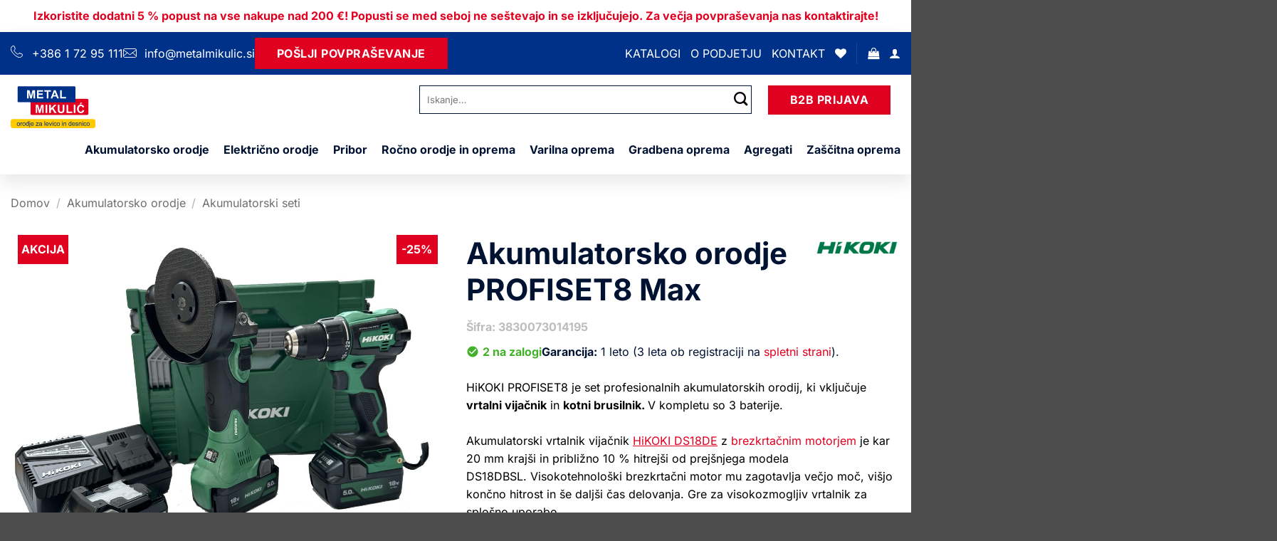

--- FILE ---
content_type: text/html; charset=UTF-8
request_url: https://www.metalmikulic.si/izdelek/akumulatorsko-orodje-profiset8-max/
body_size: 96177
content:
<!DOCTYPE html>
<html lang="sl-SI" class="loading-site no-js">
<head>
	<meta charset="UTF-8" />
	<link rel="profile" href="http://gmpg.org/xfn/11" />
	<link rel="pingback" href="https://www.metalmikulic.si/xmlrpc.php" />

					<script>document.documentElement.className = document.documentElement.className + ' yes-js js_active js'</script>
			<script>(function(html){html.className = html.className.replace(/\bno-js\b/,'js')})(document.documentElement);</script>
<meta name='robots' content='index, follow, max-image-preview:large, max-snippet:-1, max-video-preview:-1' />
<meta name="viewport" content="width=device-width, initial-scale=1" />
	<!-- This site is optimized with the Yoast SEO plugin v26.8 - https://yoast.com/product/yoast-seo-wordpress/ -->
	<title>Akumulatorsko orodje PROFISET8 Max - Metal Mikulić d.o.o.</title>
	<meta name="description" content="Set profesionalnih akumulatorskih orodij, ki vključuje vrtalni vijačnik in kotni brusilnik. V kompletu so 3 baterije. Več ..." />
	<link rel="canonical" href="https://www.metalmikulic.si/izdelek/akumulatorsko-orodje-profiset8-max/" />
	<meta property="og:locale" content="sl_SI" />
	<meta property="og:type" content="article" />
	<meta property="og:title" content="Akumulatorsko orodje PROFISET8 Max - Metal Mikulić d.o.o." />
	<meta property="og:description" content="Set profesionalnih akumulatorskih orodij, ki vključuje vrtalni vijačnik in kotni brusilnik. V kompletu so 3 baterije. Več ..." />
	<meta property="og:url" content="https://www.metalmikulic.si/izdelek/akumulatorsko-orodje-profiset8-max/" />
	<meta property="og:site_name" content="Metal Mikulić d.o.o." />
	<meta property="article:modified_time" content="2026-01-29T02:01:14+00:00" />
	<meta property="og:image" content="https://www.metalmikulic.si/wp-content/uploads/2024/05/Profiset8plus-min-scaled-3.jpg" />
	<meta property="og:image:width" content="2560" />
	<meta property="og:image:height" content="2122" />
	<meta property="og:image:type" content="image/jpeg" />
	<meta name="twitter:card" content="summary_large_image" />
	<meta name="twitter:label1" content="Est. reading time" />
	<meta name="twitter:data1" content="2 minuti" />
	<script type="application/ld+json" class="yoast-schema-graph">{"@context":"https://schema.org","@graph":[{"@type":"WebPage","@id":"https://www.metalmikulic.si/izdelek/akumulatorsko-orodje-profiset8-max/","url":"https://www.metalmikulic.si/izdelek/akumulatorsko-orodje-profiset8-max/","name":"Akumulatorsko orodje PROFISET8 Max - Metal Mikulić d.o.o.","isPartOf":{"@id":"https://www.metalmikulic.si/#website"},"primaryImageOfPage":{"@id":"https://www.metalmikulic.si/izdelek/akumulatorsko-orodje-profiset8-max/#primaryimage"},"image":{"@id":"https://www.metalmikulic.si/izdelek/akumulatorsko-orodje-profiset8-max/#primaryimage"},"thumbnailUrl":"https://www.metalmikulic.si/wp-content/uploads/2024/05/Profiset8plus-min-scaled-3.jpg","datePublished":"2024-05-23T08:08:55+00:00","dateModified":"2026-01-29T02:01:14+00:00","description":"Set profesionalnih akumulatorskih orodij, ki vključuje vrtalni vijačnik in kotni brusilnik. V kompletu so 3 baterije. Več ...","breadcrumb":{"@id":"https://www.metalmikulic.si/izdelek/akumulatorsko-orodje-profiset8-max/#breadcrumb"},"inLanguage":"sl-SI","potentialAction":[{"@type":"ReadAction","target":["https://www.metalmikulic.si/izdelek/akumulatorsko-orodje-profiset8-max/"]}]},{"@type":"ImageObject","inLanguage":"sl-SI","@id":"https://www.metalmikulic.si/izdelek/akumulatorsko-orodje-profiset8-max/#primaryimage","url":"https://www.metalmikulic.si/wp-content/uploads/2024/05/Profiset8plus-min-scaled-3.jpg","contentUrl":"https://www.metalmikulic.si/wp-content/uploads/2024/05/Profiset8plus-min-scaled-3.jpg","width":2560,"height":2122},{"@type":"BreadcrumbList","@id":"https://www.metalmikulic.si/izdelek/akumulatorsko-orodje-profiset8-max/#breadcrumb","itemListElement":[{"@type":"ListItem","position":1,"name":"Domov","item":"https://www.metalmikulic.si/"},{"@type":"ListItem","position":2,"name":"Trgovina","item":"https://www.metalmikulic.si/trgovina/"},{"@type":"ListItem","position":3,"name":"Akumulatorsko orodje PROFISET8 Max"}]},{"@type":"WebSite","@id":"https://www.metalmikulic.si/#website","url":"https://www.metalmikulic.si/","name":"Metal Mikulić d.o.o.","description":"","potentialAction":[{"@type":"SearchAction","target":{"@type":"EntryPoint","urlTemplate":"https://www.metalmikulic.si/?s={search_term_string}"},"query-input":{"@type":"PropertyValueSpecification","valueRequired":true,"valueName":"search_term_string"}}],"inLanguage":"sl-SI"}]}</script>
	<!-- / Yoast SEO plugin. -->


<link rel='prefetch' href='https://www.metalmikulic.si/wp-content/themes/flatsome/assets/js/flatsome.js?ver=e2eddd6c228105dac048' />
<link rel='prefetch' href='https://www.metalmikulic.si/wp-content/themes/flatsome/assets/js/chunk.slider.js?ver=3.20.4' />
<link rel='prefetch' href='https://www.metalmikulic.si/wp-content/themes/flatsome/assets/js/chunk.popups.js?ver=3.20.4' />
<link rel='prefetch' href='https://www.metalmikulic.si/wp-content/themes/flatsome/assets/js/chunk.tooltips.js?ver=3.20.4' />
<link rel='prefetch' href='https://www.metalmikulic.si/wp-content/themes/flatsome/assets/js/woocommerce.js?ver=1c9be63d628ff7c3ff4c' />
<link rel="alternate" type="application/rss+xml" title="Metal Mikulić d.o.o. &raquo; Vir" href="https://www.metalmikulic.si/feed/" />
<link rel="alternate" type="application/rss+xml" title="Metal Mikulić d.o.o. &raquo; Vir komentarjev" href="https://www.metalmikulic.si/comments/feed/" />
<link rel="alternate" type="application/rss+xml" title="Metal Mikulić d.o.o. &raquo; Akumulatorsko orodje PROFISET8 Max Vir komentarjev" href="https://www.metalmikulic.si/izdelek/akumulatorsko-orodje-profiset8-max/feed/" />
<link rel="alternate" title="oEmbed (JSON)" type="application/json+oembed" href="https://www.metalmikulic.si/wp-json/oembed/1.0/embed?url=https%3A%2F%2Fwww.metalmikulic.si%2Fizdelek%2Fakumulatorsko-orodje-profiset8-max%2F" />
<link rel="alternate" title="oEmbed (XML)" type="text/xml+oembed" href="https://www.metalmikulic.si/wp-json/oembed/1.0/embed?url=https%3A%2F%2Fwww.metalmikulic.si%2Fizdelek%2Fakumulatorsko-orodje-profiset8-max%2F&#038;format=xml" />
<style id='wp-img-auto-sizes-contain-inline-css' type='text/css'>
img:is([sizes=auto i],[sizes^="auto," i]){contain-intrinsic-size:3000px 1500px}
/*# sourceURL=wp-img-auto-sizes-contain-inline-css */
</style>
<style id='wp-emoji-styles-inline-css' type='text/css'>

	img.wp-smiley, img.emoji {
		display: inline !important;
		border: none !important;
		box-shadow: none !important;
		height: 1em !important;
		width: 1em !important;
		margin: 0 0.07em !important;
		vertical-align: -0.1em !important;
		background: none !important;
		padding: 0 !important;
	}
/*# sourceURL=wp-emoji-styles-inline-css */
</style>
<style id='wp-block-library-inline-css' type='text/css'>
:root{--wp-block-synced-color:#7a00df;--wp-block-synced-color--rgb:122,0,223;--wp-bound-block-color:var(--wp-block-synced-color);--wp-editor-canvas-background:#ddd;--wp-admin-theme-color:#007cba;--wp-admin-theme-color--rgb:0,124,186;--wp-admin-theme-color-darker-10:#006ba1;--wp-admin-theme-color-darker-10--rgb:0,107,160.5;--wp-admin-theme-color-darker-20:#005a87;--wp-admin-theme-color-darker-20--rgb:0,90,135;--wp-admin-border-width-focus:2px}@media (min-resolution:192dpi){:root{--wp-admin-border-width-focus:1.5px}}.wp-element-button{cursor:pointer}:root .has-very-light-gray-background-color{background-color:#eee}:root .has-very-dark-gray-background-color{background-color:#313131}:root .has-very-light-gray-color{color:#eee}:root .has-very-dark-gray-color{color:#313131}:root .has-vivid-green-cyan-to-vivid-cyan-blue-gradient-background{background:linear-gradient(135deg,#00d084,#0693e3)}:root .has-purple-crush-gradient-background{background:linear-gradient(135deg,#34e2e4,#4721fb 50%,#ab1dfe)}:root .has-hazy-dawn-gradient-background{background:linear-gradient(135deg,#faaca8,#dad0ec)}:root .has-subdued-olive-gradient-background{background:linear-gradient(135deg,#fafae1,#67a671)}:root .has-atomic-cream-gradient-background{background:linear-gradient(135deg,#fdd79a,#004a59)}:root .has-nightshade-gradient-background{background:linear-gradient(135deg,#330968,#31cdcf)}:root .has-midnight-gradient-background{background:linear-gradient(135deg,#020381,#2874fc)}:root{--wp--preset--font-size--normal:16px;--wp--preset--font-size--huge:42px}.has-regular-font-size{font-size:1em}.has-larger-font-size{font-size:2.625em}.has-normal-font-size{font-size:var(--wp--preset--font-size--normal)}.has-huge-font-size{font-size:var(--wp--preset--font-size--huge)}.has-text-align-center{text-align:center}.has-text-align-left{text-align:left}.has-text-align-right{text-align:right}.has-fit-text{white-space:nowrap!important}#end-resizable-editor-section{display:none}.aligncenter{clear:both}.items-justified-left{justify-content:flex-start}.items-justified-center{justify-content:center}.items-justified-right{justify-content:flex-end}.items-justified-space-between{justify-content:space-between}.screen-reader-text{border:0;clip-path:inset(50%);height:1px;margin:-1px;overflow:hidden;padding:0;position:absolute;width:1px;word-wrap:normal!important}.screen-reader-text:focus{background-color:#ddd;clip-path:none;color:#444;display:block;font-size:1em;height:auto;left:5px;line-height:normal;padding:15px 23px 14px;text-decoration:none;top:5px;width:auto;z-index:100000}html :where(.has-border-color){border-style:solid}html :where([style*=border-top-color]){border-top-style:solid}html :where([style*=border-right-color]){border-right-style:solid}html :where([style*=border-bottom-color]){border-bottom-style:solid}html :where([style*=border-left-color]){border-left-style:solid}html :where([style*=border-width]){border-style:solid}html :where([style*=border-top-width]){border-top-style:solid}html :where([style*=border-right-width]){border-right-style:solid}html :where([style*=border-bottom-width]){border-bottom-style:solid}html :where([style*=border-left-width]){border-left-style:solid}html :where(img[class*=wp-image-]){height:auto;max-width:100%}:where(figure){margin:0 0 1em}html :where(.is-position-sticky){--wp-admin--admin-bar--position-offset:var(--wp-admin--admin-bar--height,0px)}@media screen and (max-width:600px){html :where(.is-position-sticky){--wp-admin--admin-bar--position-offset:0px}}

/*# sourceURL=wp-block-library-inline-css */
</style><link rel='stylesheet' id='wc-blocks-style-css' href='https://www.metalmikulic.si/wp-content/plugins/woocommerce/assets/client/blocks/wc-blocks.css?ver=wc-10.4.3' type='text/css' media='all' />
<link rel='stylesheet' id='jquery-selectBox-css' href='https://www.metalmikulic.si/wp-content/plugins/yith-woocommerce-wishlist/assets/css/jquery.selectBox.css?ver=1.2.0' type='text/css' media='all' />
<link rel='stylesheet' id='woocommerce_prettyPhoto_css-css' href='//www.metalmikulic.si/wp-content/plugins/woocommerce/assets/css/prettyPhoto.css?ver=3.1.6' type='text/css' media='all' />
<link rel='stylesheet' id='yith-wcwl-main-css' href='https://www.metalmikulic.si/wp-content/plugins/yith-woocommerce-wishlist/assets/css/style.css?ver=4.12.0' type='text/css' media='all' />
<style id='yith-wcwl-main-inline-css' type='text/css'>
 :root { --color-add-to-wishlist-background: #333333; --color-add-to-wishlist-text: #FFFFFF; --color-add-to-wishlist-border: #333333; --color-add-to-wishlist-background-hover: #333333; --color-add-to-wishlist-text-hover: #FFFFFF; --color-add-to-wishlist-border-hover: #333333; --rounded-corners-radius: 16px; --color-add-to-cart-background: #333333; --color-add-to-cart-text: #FFFFFF; --color-add-to-cart-border: #333333; --color-add-to-cart-background-hover: #4F4F4F; --color-add-to-cart-text-hover: #FFFFFF; --color-add-to-cart-border-hover: #4F4F4F; --add-to-cart-rounded-corners-radius: 16px; --color-button-style-1-background: #333333; --color-button-style-1-text: #FFFFFF; --color-button-style-1-border: #333333; --color-button-style-1-background-hover: #4F4F4F; --color-button-style-1-text-hover: #FFFFFF; --color-button-style-1-border-hover: #4F4F4F; --color-button-style-2-background: #333333; --color-button-style-2-text: #FFFFFF; --color-button-style-2-border: #333333; --color-button-style-2-background-hover: #4F4F4F; --color-button-style-2-text-hover: #FFFFFF; --color-button-style-2-border-hover: #4F4F4F; --color-wishlist-table-background: #FFFFFF; --color-wishlist-table-text: #6d6c6c; --color-wishlist-table-border: #FFFFFF; --color-headers-background: #F4F4F4; --color-share-button-color: #FFFFFF; --color-share-button-color-hover: #FFFFFF; --color-fb-button-background: #39599E; --color-fb-button-background-hover: #595A5A; --color-tw-button-background: #45AFE2; --color-tw-button-background-hover: #595A5A; --color-pr-button-background: #AB2E31; --color-pr-button-background-hover: #595A5A; --color-em-button-background: #FBB102; --color-em-button-background-hover: #595A5A; --color-wa-button-background: #00A901; --color-wa-button-background-hover: #595A5A; --feedback-duration: 3s } 
 :root { --color-add-to-wishlist-background: #333333; --color-add-to-wishlist-text: #FFFFFF; --color-add-to-wishlist-border: #333333; --color-add-to-wishlist-background-hover: #333333; --color-add-to-wishlist-text-hover: #FFFFFF; --color-add-to-wishlist-border-hover: #333333; --rounded-corners-radius: 16px; --color-add-to-cart-background: #333333; --color-add-to-cart-text: #FFFFFF; --color-add-to-cart-border: #333333; --color-add-to-cart-background-hover: #4F4F4F; --color-add-to-cart-text-hover: #FFFFFF; --color-add-to-cart-border-hover: #4F4F4F; --add-to-cart-rounded-corners-radius: 16px; --color-button-style-1-background: #333333; --color-button-style-1-text: #FFFFFF; --color-button-style-1-border: #333333; --color-button-style-1-background-hover: #4F4F4F; --color-button-style-1-text-hover: #FFFFFF; --color-button-style-1-border-hover: #4F4F4F; --color-button-style-2-background: #333333; --color-button-style-2-text: #FFFFFF; --color-button-style-2-border: #333333; --color-button-style-2-background-hover: #4F4F4F; --color-button-style-2-text-hover: #FFFFFF; --color-button-style-2-border-hover: #4F4F4F; --color-wishlist-table-background: #FFFFFF; --color-wishlist-table-text: #6d6c6c; --color-wishlist-table-border: #FFFFFF; --color-headers-background: #F4F4F4; --color-share-button-color: #FFFFFF; --color-share-button-color-hover: #FFFFFF; --color-fb-button-background: #39599E; --color-fb-button-background-hover: #595A5A; --color-tw-button-background: #45AFE2; --color-tw-button-background-hover: #595A5A; --color-pr-button-background: #AB2E31; --color-pr-button-background-hover: #595A5A; --color-em-button-background: #FBB102; --color-em-button-background-hover: #595A5A; --color-wa-button-background: #00A901; --color-wa-button-background-hover: #595A5A; --feedback-duration: 3s } 
 :root { --color-add-to-wishlist-background: #333333; --color-add-to-wishlist-text: #FFFFFF; --color-add-to-wishlist-border: #333333; --color-add-to-wishlist-background-hover: #333333; --color-add-to-wishlist-text-hover: #FFFFFF; --color-add-to-wishlist-border-hover: #333333; --rounded-corners-radius: 16px; --color-add-to-cart-background: #333333; --color-add-to-cart-text: #FFFFFF; --color-add-to-cart-border: #333333; --color-add-to-cart-background-hover: #4F4F4F; --color-add-to-cart-text-hover: #FFFFFF; --color-add-to-cart-border-hover: #4F4F4F; --add-to-cart-rounded-corners-radius: 16px; --color-button-style-1-background: #333333; --color-button-style-1-text: #FFFFFF; --color-button-style-1-border: #333333; --color-button-style-1-background-hover: #4F4F4F; --color-button-style-1-text-hover: #FFFFFF; --color-button-style-1-border-hover: #4F4F4F; --color-button-style-2-background: #333333; --color-button-style-2-text: #FFFFFF; --color-button-style-2-border: #333333; --color-button-style-2-background-hover: #4F4F4F; --color-button-style-2-text-hover: #FFFFFF; --color-button-style-2-border-hover: #4F4F4F; --color-wishlist-table-background: #FFFFFF; --color-wishlist-table-text: #6d6c6c; --color-wishlist-table-border: #FFFFFF; --color-headers-background: #F4F4F4; --color-share-button-color: #FFFFFF; --color-share-button-color-hover: #FFFFFF; --color-fb-button-background: #39599E; --color-fb-button-background-hover: #595A5A; --color-tw-button-background: #45AFE2; --color-tw-button-background-hover: #595A5A; --color-pr-button-background: #AB2E31; --color-pr-button-background-hover: #595A5A; --color-em-button-background: #FBB102; --color-em-button-background-hover: #595A5A; --color-wa-button-background: #00A901; --color-wa-button-background-hover: #595A5A; --feedback-duration: 3s } 
 :root { --color-add-to-wishlist-background: #333333; --color-add-to-wishlist-text: #FFFFFF; --color-add-to-wishlist-border: #333333; --color-add-to-wishlist-background-hover: #333333; --color-add-to-wishlist-text-hover: #FFFFFF; --color-add-to-wishlist-border-hover: #333333; --rounded-corners-radius: 16px; --color-add-to-cart-background: #333333; --color-add-to-cart-text: #FFFFFF; --color-add-to-cart-border: #333333; --color-add-to-cart-background-hover: #4F4F4F; --color-add-to-cart-text-hover: #FFFFFF; --color-add-to-cart-border-hover: #4F4F4F; --add-to-cart-rounded-corners-radius: 16px; --color-button-style-1-background: #333333; --color-button-style-1-text: #FFFFFF; --color-button-style-1-border: #333333; --color-button-style-1-background-hover: #4F4F4F; --color-button-style-1-text-hover: #FFFFFF; --color-button-style-1-border-hover: #4F4F4F; --color-button-style-2-background: #333333; --color-button-style-2-text: #FFFFFF; --color-button-style-2-border: #333333; --color-button-style-2-background-hover: #4F4F4F; --color-button-style-2-text-hover: #FFFFFF; --color-button-style-2-border-hover: #4F4F4F; --color-wishlist-table-background: #FFFFFF; --color-wishlist-table-text: #6d6c6c; --color-wishlist-table-border: #FFFFFF; --color-headers-background: #F4F4F4; --color-share-button-color: #FFFFFF; --color-share-button-color-hover: #FFFFFF; --color-fb-button-background: #39599E; --color-fb-button-background-hover: #595A5A; --color-tw-button-background: #45AFE2; --color-tw-button-background-hover: #595A5A; --color-pr-button-background: #AB2E31; --color-pr-button-background-hover: #595A5A; --color-em-button-background: #FBB102; --color-em-button-background-hover: #595A5A; --color-wa-button-background: #00A901; --color-wa-button-background-hover: #595A5A; --feedback-duration: 3s } 
 :root { --color-add-to-wishlist-background: #333333; --color-add-to-wishlist-text: #FFFFFF; --color-add-to-wishlist-border: #333333; --color-add-to-wishlist-background-hover: #333333; --color-add-to-wishlist-text-hover: #FFFFFF; --color-add-to-wishlist-border-hover: #333333; --rounded-corners-radius: 16px; --color-add-to-cart-background: #333333; --color-add-to-cart-text: #FFFFFF; --color-add-to-cart-border: #333333; --color-add-to-cart-background-hover: #4F4F4F; --color-add-to-cart-text-hover: #FFFFFF; --color-add-to-cart-border-hover: #4F4F4F; --add-to-cart-rounded-corners-radius: 16px; --color-button-style-1-background: #333333; --color-button-style-1-text: #FFFFFF; --color-button-style-1-border: #333333; --color-button-style-1-background-hover: #4F4F4F; --color-button-style-1-text-hover: #FFFFFF; --color-button-style-1-border-hover: #4F4F4F; --color-button-style-2-background: #333333; --color-button-style-2-text: #FFFFFF; --color-button-style-2-border: #333333; --color-button-style-2-background-hover: #4F4F4F; --color-button-style-2-text-hover: #FFFFFF; --color-button-style-2-border-hover: #4F4F4F; --color-wishlist-table-background: #FFFFFF; --color-wishlist-table-text: #6d6c6c; --color-wishlist-table-border: #FFFFFF; --color-headers-background: #F4F4F4; --color-share-button-color: #FFFFFF; --color-share-button-color-hover: #FFFFFF; --color-fb-button-background: #39599E; --color-fb-button-background-hover: #595A5A; --color-tw-button-background: #45AFE2; --color-tw-button-background-hover: #595A5A; --color-pr-button-background: #AB2E31; --color-pr-button-background-hover: #595A5A; --color-em-button-background: #FBB102; --color-em-button-background-hover: #595A5A; --color-wa-button-background: #00A901; --color-wa-button-background-hover: #595A5A; --feedback-duration: 3s } 
 :root { --color-add-to-wishlist-background: #333333; --color-add-to-wishlist-text: #FFFFFF; --color-add-to-wishlist-border: #333333; --color-add-to-wishlist-background-hover: #333333; --color-add-to-wishlist-text-hover: #FFFFFF; --color-add-to-wishlist-border-hover: #333333; --rounded-corners-radius: 16px; --color-add-to-cart-background: #333333; --color-add-to-cart-text: #FFFFFF; --color-add-to-cart-border: #333333; --color-add-to-cart-background-hover: #4F4F4F; --color-add-to-cart-text-hover: #FFFFFF; --color-add-to-cart-border-hover: #4F4F4F; --add-to-cart-rounded-corners-radius: 16px; --color-button-style-1-background: #333333; --color-button-style-1-text: #FFFFFF; --color-button-style-1-border: #333333; --color-button-style-1-background-hover: #4F4F4F; --color-button-style-1-text-hover: #FFFFFF; --color-button-style-1-border-hover: #4F4F4F; --color-button-style-2-background: #333333; --color-button-style-2-text: #FFFFFF; --color-button-style-2-border: #333333; --color-button-style-2-background-hover: #4F4F4F; --color-button-style-2-text-hover: #FFFFFF; --color-button-style-2-border-hover: #4F4F4F; --color-wishlist-table-background: #FFFFFF; --color-wishlist-table-text: #6d6c6c; --color-wishlist-table-border: #FFFFFF; --color-headers-background: #F4F4F4; --color-share-button-color: #FFFFFF; --color-share-button-color-hover: #FFFFFF; --color-fb-button-background: #39599E; --color-fb-button-background-hover: #595A5A; --color-tw-button-background: #45AFE2; --color-tw-button-background-hover: #595A5A; --color-pr-button-background: #AB2E31; --color-pr-button-background-hover: #595A5A; --color-em-button-background: #FBB102; --color-em-button-background-hover: #595A5A; --color-wa-button-background: #00A901; --color-wa-button-background-hover: #595A5A; --feedback-duration: 3s } 
 :root { --color-add-to-wishlist-background: #333333; --color-add-to-wishlist-text: #FFFFFF; --color-add-to-wishlist-border: #333333; --color-add-to-wishlist-background-hover: #333333; --color-add-to-wishlist-text-hover: #FFFFFF; --color-add-to-wishlist-border-hover: #333333; --rounded-corners-radius: 16px; --color-add-to-cart-background: #333333; --color-add-to-cart-text: #FFFFFF; --color-add-to-cart-border: #333333; --color-add-to-cart-background-hover: #4F4F4F; --color-add-to-cart-text-hover: #FFFFFF; --color-add-to-cart-border-hover: #4F4F4F; --add-to-cart-rounded-corners-radius: 16px; --color-button-style-1-background: #333333; --color-button-style-1-text: #FFFFFF; --color-button-style-1-border: #333333; --color-button-style-1-background-hover: #4F4F4F; --color-button-style-1-text-hover: #FFFFFF; --color-button-style-1-border-hover: #4F4F4F; --color-button-style-2-background: #333333; --color-button-style-2-text: #FFFFFF; --color-button-style-2-border: #333333; --color-button-style-2-background-hover: #4F4F4F; --color-button-style-2-text-hover: #FFFFFF; --color-button-style-2-border-hover: #4F4F4F; --color-wishlist-table-background: #FFFFFF; --color-wishlist-table-text: #6d6c6c; --color-wishlist-table-border: #FFFFFF; --color-headers-background: #F4F4F4; --color-share-button-color: #FFFFFF; --color-share-button-color-hover: #FFFFFF; --color-fb-button-background: #39599E; --color-fb-button-background-hover: #595A5A; --color-tw-button-background: #45AFE2; --color-tw-button-background-hover: #595A5A; --color-pr-button-background: #AB2E31; --color-pr-button-background-hover: #595A5A; --color-em-button-background: #FBB102; --color-em-button-background-hover: #595A5A; --color-wa-button-background: #00A901; --color-wa-button-background-hover: #595A5A; --feedback-duration: 3s } 
 :root { --color-add-to-wishlist-background: #333333; --color-add-to-wishlist-text: #FFFFFF; --color-add-to-wishlist-border: #333333; --color-add-to-wishlist-background-hover: #333333; --color-add-to-wishlist-text-hover: #FFFFFF; --color-add-to-wishlist-border-hover: #333333; --rounded-corners-radius: 16px; --color-add-to-cart-background: #333333; --color-add-to-cart-text: #FFFFFF; --color-add-to-cart-border: #333333; --color-add-to-cart-background-hover: #4F4F4F; --color-add-to-cart-text-hover: #FFFFFF; --color-add-to-cart-border-hover: #4F4F4F; --add-to-cart-rounded-corners-radius: 16px; --color-button-style-1-background: #333333; --color-button-style-1-text: #FFFFFF; --color-button-style-1-border: #333333; --color-button-style-1-background-hover: #4F4F4F; --color-button-style-1-text-hover: #FFFFFF; --color-button-style-1-border-hover: #4F4F4F; --color-button-style-2-background: #333333; --color-button-style-2-text: #FFFFFF; --color-button-style-2-border: #333333; --color-button-style-2-background-hover: #4F4F4F; --color-button-style-2-text-hover: #FFFFFF; --color-button-style-2-border-hover: #4F4F4F; --color-wishlist-table-background: #FFFFFF; --color-wishlist-table-text: #6d6c6c; --color-wishlist-table-border: #FFFFFF; --color-headers-background: #F4F4F4; --color-share-button-color: #FFFFFF; --color-share-button-color-hover: #FFFFFF; --color-fb-button-background: #39599E; --color-fb-button-background-hover: #595A5A; --color-tw-button-background: #45AFE2; --color-tw-button-background-hover: #595A5A; --color-pr-button-background: #AB2E31; --color-pr-button-background-hover: #595A5A; --color-em-button-background: #FBB102; --color-em-button-background-hover: #595A5A; --color-wa-button-background: #00A901; --color-wa-button-background-hover: #595A5A; --feedback-duration: 3s } 
 :root { --color-add-to-wishlist-background: #333333; --color-add-to-wishlist-text: #FFFFFF; --color-add-to-wishlist-border: #333333; --color-add-to-wishlist-background-hover: #333333; --color-add-to-wishlist-text-hover: #FFFFFF; --color-add-to-wishlist-border-hover: #333333; --rounded-corners-radius: 16px; --color-add-to-cart-background: #333333; --color-add-to-cart-text: #FFFFFF; --color-add-to-cart-border: #333333; --color-add-to-cart-background-hover: #4F4F4F; --color-add-to-cart-text-hover: #FFFFFF; --color-add-to-cart-border-hover: #4F4F4F; --add-to-cart-rounded-corners-radius: 16px; --color-button-style-1-background: #333333; --color-button-style-1-text: #FFFFFF; --color-button-style-1-border: #333333; --color-button-style-1-background-hover: #4F4F4F; --color-button-style-1-text-hover: #FFFFFF; --color-button-style-1-border-hover: #4F4F4F; --color-button-style-2-background: #333333; --color-button-style-2-text: #FFFFFF; --color-button-style-2-border: #333333; --color-button-style-2-background-hover: #4F4F4F; --color-button-style-2-text-hover: #FFFFFF; --color-button-style-2-border-hover: #4F4F4F; --color-wishlist-table-background: #FFFFFF; --color-wishlist-table-text: #6d6c6c; --color-wishlist-table-border: #FFFFFF; --color-headers-background: #F4F4F4; --color-share-button-color: #FFFFFF; --color-share-button-color-hover: #FFFFFF; --color-fb-button-background: #39599E; --color-fb-button-background-hover: #595A5A; --color-tw-button-background: #45AFE2; --color-tw-button-background-hover: #595A5A; --color-pr-button-background: #AB2E31; --color-pr-button-background-hover: #595A5A; --color-em-button-background: #FBB102; --color-em-button-background-hover: #595A5A; --color-wa-button-background: #00A901; --color-wa-button-background-hover: #595A5A; --feedback-duration: 3s } 
 :root { --color-add-to-wishlist-background: #333333; --color-add-to-wishlist-text: #FFFFFF; --color-add-to-wishlist-border: #333333; --color-add-to-wishlist-background-hover: #333333; --color-add-to-wishlist-text-hover: #FFFFFF; --color-add-to-wishlist-border-hover: #333333; --rounded-corners-radius: 16px; --color-add-to-cart-background: #333333; --color-add-to-cart-text: #FFFFFF; --color-add-to-cart-border: #333333; --color-add-to-cart-background-hover: #4F4F4F; --color-add-to-cart-text-hover: #FFFFFF; --color-add-to-cart-border-hover: #4F4F4F; --add-to-cart-rounded-corners-radius: 16px; --color-button-style-1-background: #333333; --color-button-style-1-text: #FFFFFF; --color-button-style-1-border: #333333; --color-button-style-1-background-hover: #4F4F4F; --color-button-style-1-text-hover: #FFFFFF; --color-button-style-1-border-hover: #4F4F4F; --color-button-style-2-background: #333333; --color-button-style-2-text: #FFFFFF; --color-button-style-2-border: #333333; --color-button-style-2-background-hover: #4F4F4F; --color-button-style-2-text-hover: #FFFFFF; --color-button-style-2-border-hover: #4F4F4F; --color-wishlist-table-background: #FFFFFF; --color-wishlist-table-text: #6d6c6c; --color-wishlist-table-border: #FFFFFF; --color-headers-background: #F4F4F4; --color-share-button-color: #FFFFFF; --color-share-button-color-hover: #FFFFFF; --color-fb-button-background: #39599E; --color-fb-button-background-hover: #595A5A; --color-tw-button-background: #45AFE2; --color-tw-button-background-hover: #595A5A; --color-pr-button-background: #AB2E31; --color-pr-button-background-hover: #595A5A; --color-em-button-background: #FBB102; --color-em-button-background-hover: #595A5A; --color-wa-button-background: #00A901; --color-wa-button-background-hover: #595A5A; --feedback-duration: 3s } 
 :root { --color-add-to-wishlist-background: #333333; --color-add-to-wishlist-text: #FFFFFF; --color-add-to-wishlist-border: #333333; --color-add-to-wishlist-background-hover: #333333; --color-add-to-wishlist-text-hover: #FFFFFF; --color-add-to-wishlist-border-hover: #333333; --rounded-corners-radius: 16px; --color-add-to-cart-background: #333333; --color-add-to-cart-text: #FFFFFF; --color-add-to-cart-border: #333333; --color-add-to-cart-background-hover: #4F4F4F; --color-add-to-cart-text-hover: #FFFFFF; --color-add-to-cart-border-hover: #4F4F4F; --add-to-cart-rounded-corners-radius: 16px; --color-button-style-1-background: #333333; --color-button-style-1-text: #FFFFFF; --color-button-style-1-border: #333333; --color-button-style-1-background-hover: #4F4F4F; --color-button-style-1-text-hover: #FFFFFF; --color-button-style-1-border-hover: #4F4F4F; --color-button-style-2-background: #333333; --color-button-style-2-text: #FFFFFF; --color-button-style-2-border: #333333; --color-button-style-2-background-hover: #4F4F4F; --color-button-style-2-text-hover: #FFFFFF; --color-button-style-2-border-hover: #4F4F4F; --color-wishlist-table-background: #FFFFFF; --color-wishlist-table-text: #6d6c6c; --color-wishlist-table-border: #FFFFFF; --color-headers-background: #F4F4F4; --color-share-button-color: #FFFFFF; --color-share-button-color-hover: #FFFFFF; --color-fb-button-background: #39599E; --color-fb-button-background-hover: #595A5A; --color-tw-button-background: #45AFE2; --color-tw-button-background-hover: #595A5A; --color-pr-button-background: #AB2E31; --color-pr-button-background-hover: #595A5A; --color-em-button-background: #FBB102; --color-em-button-background-hover: #595A5A; --color-wa-button-background: #00A901; --color-wa-button-background-hover: #595A5A; --feedback-duration: 3s } 
 :root { --color-add-to-wishlist-background: #333333; --color-add-to-wishlist-text: #FFFFFF; --color-add-to-wishlist-border: #333333; --color-add-to-wishlist-background-hover: #333333; --color-add-to-wishlist-text-hover: #FFFFFF; --color-add-to-wishlist-border-hover: #333333; --rounded-corners-radius: 16px; --color-add-to-cart-background: #333333; --color-add-to-cart-text: #FFFFFF; --color-add-to-cart-border: #333333; --color-add-to-cart-background-hover: #4F4F4F; --color-add-to-cart-text-hover: #FFFFFF; --color-add-to-cart-border-hover: #4F4F4F; --add-to-cart-rounded-corners-radius: 16px; --color-button-style-1-background: #333333; --color-button-style-1-text: #FFFFFF; --color-button-style-1-border: #333333; --color-button-style-1-background-hover: #4F4F4F; --color-button-style-1-text-hover: #FFFFFF; --color-button-style-1-border-hover: #4F4F4F; --color-button-style-2-background: #333333; --color-button-style-2-text: #FFFFFF; --color-button-style-2-border: #333333; --color-button-style-2-background-hover: #4F4F4F; --color-button-style-2-text-hover: #FFFFFF; --color-button-style-2-border-hover: #4F4F4F; --color-wishlist-table-background: #FFFFFF; --color-wishlist-table-text: #6d6c6c; --color-wishlist-table-border: #FFFFFF; --color-headers-background: #F4F4F4; --color-share-button-color: #FFFFFF; --color-share-button-color-hover: #FFFFFF; --color-fb-button-background: #39599E; --color-fb-button-background-hover: #595A5A; --color-tw-button-background: #45AFE2; --color-tw-button-background-hover: #595A5A; --color-pr-button-background: #AB2E31; --color-pr-button-background-hover: #595A5A; --color-em-button-background: #FBB102; --color-em-button-background-hover: #595A5A; --color-wa-button-background: #00A901; --color-wa-button-background-hover: #595A5A; --feedback-duration: 3s } 
 :root { --color-add-to-wishlist-background: #333333; --color-add-to-wishlist-text: #FFFFFF; --color-add-to-wishlist-border: #333333; --color-add-to-wishlist-background-hover: #333333; --color-add-to-wishlist-text-hover: #FFFFFF; --color-add-to-wishlist-border-hover: #333333; --rounded-corners-radius: 16px; --color-add-to-cart-background: #333333; --color-add-to-cart-text: #FFFFFF; --color-add-to-cart-border: #333333; --color-add-to-cart-background-hover: #4F4F4F; --color-add-to-cart-text-hover: #FFFFFF; --color-add-to-cart-border-hover: #4F4F4F; --add-to-cart-rounded-corners-radius: 16px; --color-button-style-1-background: #333333; --color-button-style-1-text: #FFFFFF; --color-button-style-1-border: #333333; --color-button-style-1-background-hover: #4F4F4F; --color-button-style-1-text-hover: #FFFFFF; --color-button-style-1-border-hover: #4F4F4F; --color-button-style-2-background: #333333; --color-button-style-2-text: #FFFFFF; --color-button-style-2-border: #333333; --color-button-style-2-background-hover: #4F4F4F; --color-button-style-2-text-hover: #FFFFFF; --color-button-style-2-border-hover: #4F4F4F; --color-wishlist-table-background: #FFFFFF; --color-wishlist-table-text: #6d6c6c; --color-wishlist-table-border: #FFFFFF; --color-headers-background: #F4F4F4; --color-share-button-color: #FFFFFF; --color-share-button-color-hover: #FFFFFF; --color-fb-button-background: #39599E; --color-fb-button-background-hover: #595A5A; --color-tw-button-background: #45AFE2; --color-tw-button-background-hover: #595A5A; --color-pr-button-background: #AB2E31; --color-pr-button-background-hover: #595A5A; --color-em-button-background: #FBB102; --color-em-button-background-hover: #595A5A; --color-wa-button-background: #00A901; --color-wa-button-background-hover: #595A5A; --feedback-duration: 3s } 
 :root { --color-add-to-wishlist-background: #333333; --color-add-to-wishlist-text: #FFFFFF; --color-add-to-wishlist-border: #333333; --color-add-to-wishlist-background-hover: #333333; --color-add-to-wishlist-text-hover: #FFFFFF; --color-add-to-wishlist-border-hover: #333333; --rounded-corners-radius: 16px; --color-add-to-cart-background: #333333; --color-add-to-cart-text: #FFFFFF; --color-add-to-cart-border: #333333; --color-add-to-cart-background-hover: #4F4F4F; --color-add-to-cart-text-hover: #FFFFFF; --color-add-to-cart-border-hover: #4F4F4F; --add-to-cart-rounded-corners-radius: 16px; --color-button-style-1-background: #333333; --color-button-style-1-text: #FFFFFF; --color-button-style-1-border: #333333; --color-button-style-1-background-hover: #4F4F4F; --color-button-style-1-text-hover: #FFFFFF; --color-button-style-1-border-hover: #4F4F4F; --color-button-style-2-background: #333333; --color-button-style-2-text: #FFFFFF; --color-button-style-2-border: #333333; --color-button-style-2-background-hover: #4F4F4F; --color-button-style-2-text-hover: #FFFFFF; --color-button-style-2-border-hover: #4F4F4F; --color-wishlist-table-background: #FFFFFF; --color-wishlist-table-text: #6d6c6c; --color-wishlist-table-border: #FFFFFF; --color-headers-background: #F4F4F4; --color-share-button-color: #FFFFFF; --color-share-button-color-hover: #FFFFFF; --color-fb-button-background: #39599E; --color-fb-button-background-hover: #595A5A; --color-tw-button-background: #45AFE2; --color-tw-button-background-hover: #595A5A; --color-pr-button-background: #AB2E31; --color-pr-button-background-hover: #595A5A; --color-em-button-background: #FBB102; --color-em-button-background-hover: #595A5A; --color-wa-button-background: #00A901; --color-wa-button-background-hover: #595A5A; --feedback-duration: 3s } 
 :root { --color-add-to-wishlist-background: #333333; --color-add-to-wishlist-text: #FFFFFF; --color-add-to-wishlist-border: #333333; --color-add-to-wishlist-background-hover: #333333; --color-add-to-wishlist-text-hover: #FFFFFF; --color-add-to-wishlist-border-hover: #333333; --rounded-corners-radius: 16px; --color-add-to-cart-background: #333333; --color-add-to-cart-text: #FFFFFF; --color-add-to-cart-border: #333333; --color-add-to-cart-background-hover: #4F4F4F; --color-add-to-cart-text-hover: #FFFFFF; --color-add-to-cart-border-hover: #4F4F4F; --add-to-cart-rounded-corners-radius: 16px; --color-button-style-1-background: #333333; --color-button-style-1-text: #FFFFFF; --color-button-style-1-border: #333333; --color-button-style-1-background-hover: #4F4F4F; --color-button-style-1-text-hover: #FFFFFF; --color-button-style-1-border-hover: #4F4F4F; --color-button-style-2-background: #333333; --color-button-style-2-text: #FFFFFF; --color-button-style-2-border: #333333; --color-button-style-2-background-hover: #4F4F4F; --color-button-style-2-text-hover: #FFFFFF; --color-button-style-2-border-hover: #4F4F4F; --color-wishlist-table-background: #FFFFFF; --color-wishlist-table-text: #6d6c6c; --color-wishlist-table-border: #FFFFFF; --color-headers-background: #F4F4F4; --color-share-button-color: #FFFFFF; --color-share-button-color-hover: #FFFFFF; --color-fb-button-background: #39599E; --color-fb-button-background-hover: #595A5A; --color-tw-button-background: #45AFE2; --color-tw-button-background-hover: #595A5A; --color-pr-button-background: #AB2E31; --color-pr-button-background-hover: #595A5A; --color-em-button-background: #FBB102; --color-em-button-background-hover: #595A5A; --color-wa-button-background: #00A901; --color-wa-button-background-hover: #595A5A; --feedback-duration: 3s } 
 :root { --color-add-to-wishlist-background: #333333; --color-add-to-wishlist-text: #FFFFFF; --color-add-to-wishlist-border: #333333; --color-add-to-wishlist-background-hover: #333333; --color-add-to-wishlist-text-hover: #FFFFFF; --color-add-to-wishlist-border-hover: #333333; --rounded-corners-radius: 16px; --color-add-to-cart-background: #333333; --color-add-to-cart-text: #FFFFFF; --color-add-to-cart-border: #333333; --color-add-to-cart-background-hover: #4F4F4F; --color-add-to-cart-text-hover: #FFFFFF; --color-add-to-cart-border-hover: #4F4F4F; --add-to-cart-rounded-corners-radius: 16px; --color-button-style-1-background: #333333; --color-button-style-1-text: #FFFFFF; --color-button-style-1-border: #333333; --color-button-style-1-background-hover: #4F4F4F; --color-button-style-1-text-hover: #FFFFFF; --color-button-style-1-border-hover: #4F4F4F; --color-button-style-2-background: #333333; --color-button-style-2-text: #FFFFFF; --color-button-style-2-border: #333333; --color-button-style-2-background-hover: #4F4F4F; --color-button-style-2-text-hover: #FFFFFF; --color-button-style-2-border-hover: #4F4F4F; --color-wishlist-table-background: #FFFFFF; --color-wishlist-table-text: #6d6c6c; --color-wishlist-table-border: #FFFFFF; --color-headers-background: #F4F4F4; --color-share-button-color: #FFFFFF; --color-share-button-color-hover: #FFFFFF; --color-fb-button-background: #39599E; --color-fb-button-background-hover: #595A5A; --color-tw-button-background: #45AFE2; --color-tw-button-background-hover: #595A5A; --color-pr-button-background: #AB2E31; --color-pr-button-background-hover: #595A5A; --color-em-button-background: #FBB102; --color-em-button-background-hover: #595A5A; --color-wa-button-background: #00A901; --color-wa-button-background-hover: #595A5A; --feedback-duration: 3s } 
 :root { --color-add-to-wishlist-background: #333333; --color-add-to-wishlist-text: #FFFFFF; --color-add-to-wishlist-border: #333333; --color-add-to-wishlist-background-hover: #333333; --color-add-to-wishlist-text-hover: #FFFFFF; --color-add-to-wishlist-border-hover: #333333; --rounded-corners-radius: 16px; --color-add-to-cart-background: #333333; --color-add-to-cart-text: #FFFFFF; --color-add-to-cart-border: #333333; --color-add-to-cart-background-hover: #4F4F4F; --color-add-to-cart-text-hover: #FFFFFF; --color-add-to-cart-border-hover: #4F4F4F; --add-to-cart-rounded-corners-radius: 16px; --color-button-style-1-background: #333333; --color-button-style-1-text: #FFFFFF; --color-button-style-1-border: #333333; --color-button-style-1-background-hover: #4F4F4F; --color-button-style-1-text-hover: #FFFFFF; --color-button-style-1-border-hover: #4F4F4F; --color-button-style-2-background: #333333; --color-button-style-2-text: #FFFFFF; --color-button-style-2-border: #333333; --color-button-style-2-background-hover: #4F4F4F; --color-button-style-2-text-hover: #FFFFFF; --color-button-style-2-border-hover: #4F4F4F; --color-wishlist-table-background: #FFFFFF; --color-wishlist-table-text: #6d6c6c; --color-wishlist-table-border: #FFFFFF; --color-headers-background: #F4F4F4; --color-share-button-color: #FFFFFF; --color-share-button-color-hover: #FFFFFF; --color-fb-button-background: #39599E; --color-fb-button-background-hover: #595A5A; --color-tw-button-background: #45AFE2; --color-tw-button-background-hover: #595A5A; --color-pr-button-background: #AB2E31; --color-pr-button-background-hover: #595A5A; --color-em-button-background: #FBB102; --color-em-button-background-hover: #595A5A; --color-wa-button-background: #00A901; --color-wa-button-background-hover: #595A5A; --feedback-duration: 3s } 
 :root { --color-add-to-wishlist-background: #333333; --color-add-to-wishlist-text: #FFFFFF; --color-add-to-wishlist-border: #333333; --color-add-to-wishlist-background-hover: #333333; --color-add-to-wishlist-text-hover: #FFFFFF; --color-add-to-wishlist-border-hover: #333333; --rounded-corners-radius: 16px; --color-add-to-cart-background: #333333; --color-add-to-cart-text: #FFFFFF; --color-add-to-cart-border: #333333; --color-add-to-cart-background-hover: #4F4F4F; --color-add-to-cart-text-hover: #FFFFFF; --color-add-to-cart-border-hover: #4F4F4F; --add-to-cart-rounded-corners-radius: 16px; --color-button-style-1-background: #333333; --color-button-style-1-text: #FFFFFF; --color-button-style-1-border: #333333; --color-button-style-1-background-hover: #4F4F4F; --color-button-style-1-text-hover: #FFFFFF; --color-button-style-1-border-hover: #4F4F4F; --color-button-style-2-background: #333333; --color-button-style-2-text: #FFFFFF; --color-button-style-2-border: #333333; --color-button-style-2-background-hover: #4F4F4F; --color-button-style-2-text-hover: #FFFFFF; --color-button-style-2-border-hover: #4F4F4F; --color-wishlist-table-background: #FFFFFF; --color-wishlist-table-text: #6d6c6c; --color-wishlist-table-border: #FFFFFF; --color-headers-background: #F4F4F4; --color-share-button-color: #FFFFFF; --color-share-button-color-hover: #FFFFFF; --color-fb-button-background: #39599E; --color-fb-button-background-hover: #595A5A; --color-tw-button-background: #45AFE2; --color-tw-button-background-hover: #595A5A; --color-pr-button-background: #AB2E31; --color-pr-button-background-hover: #595A5A; --color-em-button-background: #FBB102; --color-em-button-background-hover: #595A5A; --color-wa-button-background: #00A901; --color-wa-button-background-hover: #595A5A; --feedback-duration: 3s } 
 :root { --color-add-to-wishlist-background: #333333; --color-add-to-wishlist-text: #FFFFFF; --color-add-to-wishlist-border: #333333; --color-add-to-wishlist-background-hover: #333333; --color-add-to-wishlist-text-hover: #FFFFFF; --color-add-to-wishlist-border-hover: #333333; --rounded-corners-radius: 16px; --color-add-to-cart-background: #333333; --color-add-to-cart-text: #FFFFFF; --color-add-to-cart-border: #333333; --color-add-to-cart-background-hover: #4F4F4F; --color-add-to-cart-text-hover: #FFFFFF; --color-add-to-cart-border-hover: #4F4F4F; --add-to-cart-rounded-corners-radius: 16px; --color-button-style-1-background: #333333; --color-button-style-1-text: #FFFFFF; --color-button-style-1-border: #333333; --color-button-style-1-background-hover: #4F4F4F; --color-button-style-1-text-hover: #FFFFFF; --color-button-style-1-border-hover: #4F4F4F; --color-button-style-2-background: #333333; --color-button-style-2-text: #FFFFFF; --color-button-style-2-border: #333333; --color-button-style-2-background-hover: #4F4F4F; --color-button-style-2-text-hover: #FFFFFF; --color-button-style-2-border-hover: #4F4F4F; --color-wishlist-table-background: #FFFFFF; --color-wishlist-table-text: #6d6c6c; --color-wishlist-table-border: #FFFFFF; --color-headers-background: #F4F4F4; --color-share-button-color: #FFFFFF; --color-share-button-color-hover: #FFFFFF; --color-fb-button-background: #39599E; --color-fb-button-background-hover: #595A5A; --color-tw-button-background: #45AFE2; --color-tw-button-background-hover: #595A5A; --color-pr-button-background: #AB2E31; --color-pr-button-background-hover: #595A5A; --color-em-button-background: #FBB102; --color-em-button-background-hover: #595A5A; --color-wa-button-background: #00A901; --color-wa-button-background-hover: #595A5A; --feedback-duration: 3s } 
 :root { --color-add-to-wishlist-background: #333333; --color-add-to-wishlist-text: #FFFFFF; --color-add-to-wishlist-border: #333333; --color-add-to-wishlist-background-hover: #333333; --color-add-to-wishlist-text-hover: #FFFFFF; --color-add-to-wishlist-border-hover: #333333; --rounded-corners-radius: 16px; --color-add-to-cart-background: #333333; --color-add-to-cart-text: #FFFFFF; --color-add-to-cart-border: #333333; --color-add-to-cart-background-hover: #4F4F4F; --color-add-to-cart-text-hover: #FFFFFF; --color-add-to-cart-border-hover: #4F4F4F; --add-to-cart-rounded-corners-radius: 16px; --color-button-style-1-background: #333333; --color-button-style-1-text: #FFFFFF; --color-button-style-1-border: #333333; --color-button-style-1-background-hover: #4F4F4F; --color-button-style-1-text-hover: #FFFFFF; --color-button-style-1-border-hover: #4F4F4F; --color-button-style-2-background: #333333; --color-button-style-2-text: #FFFFFF; --color-button-style-2-border: #333333; --color-button-style-2-background-hover: #4F4F4F; --color-button-style-2-text-hover: #FFFFFF; --color-button-style-2-border-hover: #4F4F4F; --color-wishlist-table-background: #FFFFFF; --color-wishlist-table-text: #6d6c6c; --color-wishlist-table-border: #FFFFFF; --color-headers-background: #F4F4F4; --color-share-button-color: #FFFFFF; --color-share-button-color-hover: #FFFFFF; --color-fb-button-background: #39599E; --color-fb-button-background-hover: #595A5A; --color-tw-button-background: #45AFE2; --color-tw-button-background-hover: #595A5A; --color-pr-button-background: #AB2E31; --color-pr-button-background-hover: #595A5A; --color-em-button-background: #FBB102; --color-em-button-background-hover: #595A5A; --color-wa-button-background: #00A901; --color-wa-button-background-hover: #595A5A; --feedback-duration: 3s } 
 :root { --color-add-to-wishlist-background: #333333; --color-add-to-wishlist-text: #FFFFFF; --color-add-to-wishlist-border: #333333; --color-add-to-wishlist-background-hover: #333333; --color-add-to-wishlist-text-hover: #FFFFFF; --color-add-to-wishlist-border-hover: #333333; --rounded-corners-radius: 16px; --color-add-to-cart-background: #333333; --color-add-to-cart-text: #FFFFFF; --color-add-to-cart-border: #333333; --color-add-to-cart-background-hover: #4F4F4F; --color-add-to-cart-text-hover: #FFFFFF; --color-add-to-cart-border-hover: #4F4F4F; --add-to-cart-rounded-corners-radius: 16px; --color-button-style-1-background: #333333; --color-button-style-1-text: #FFFFFF; --color-button-style-1-border: #333333; --color-button-style-1-background-hover: #4F4F4F; --color-button-style-1-text-hover: #FFFFFF; --color-button-style-1-border-hover: #4F4F4F; --color-button-style-2-background: #333333; --color-button-style-2-text: #FFFFFF; --color-button-style-2-border: #333333; --color-button-style-2-background-hover: #4F4F4F; --color-button-style-2-text-hover: #FFFFFF; --color-button-style-2-border-hover: #4F4F4F; --color-wishlist-table-background: #FFFFFF; --color-wishlist-table-text: #6d6c6c; --color-wishlist-table-border: #FFFFFF; --color-headers-background: #F4F4F4; --color-share-button-color: #FFFFFF; --color-share-button-color-hover: #FFFFFF; --color-fb-button-background: #39599E; --color-fb-button-background-hover: #595A5A; --color-tw-button-background: #45AFE2; --color-tw-button-background-hover: #595A5A; --color-pr-button-background: #AB2E31; --color-pr-button-background-hover: #595A5A; --color-em-button-background: #FBB102; --color-em-button-background-hover: #595A5A; --color-wa-button-background: #00A901; --color-wa-button-background-hover: #595A5A; --feedback-duration: 3s } 
 :root { --color-add-to-wishlist-background: #333333; --color-add-to-wishlist-text: #FFFFFF; --color-add-to-wishlist-border: #333333; --color-add-to-wishlist-background-hover: #333333; --color-add-to-wishlist-text-hover: #FFFFFF; --color-add-to-wishlist-border-hover: #333333; --rounded-corners-radius: 16px; --color-add-to-cart-background: #333333; --color-add-to-cart-text: #FFFFFF; --color-add-to-cart-border: #333333; --color-add-to-cart-background-hover: #4F4F4F; --color-add-to-cart-text-hover: #FFFFFF; --color-add-to-cart-border-hover: #4F4F4F; --add-to-cart-rounded-corners-radius: 16px; --color-button-style-1-background: #333333; --color-button-style-1-text: #FFFFFF; --color-button-style-1-border: #333333; --color-button-style-1-background-hover: #4F4F4F; --color-button-style-1-text-hover: #FFFFFF; --color-button-style-1-border-hover: #4F4F4F; --color-button-style-2-background: #333333; --color-button-style-2-text: #FFFFFF; --color-button-style-2-border: #333333; --color-button-style-2-background-hover: #4F4F4F; --color-button-style-2-text-hover: #FFFFFF; --color-button-style-2-border-hover: #4F4F4F; --color-wishlist-table-background: #FFFFFF; --color-wishlist-table-text: #6d6c6c; --color-wishlist-table-border: #FFFFFF; --color-headers-background: #F4F4F4; --color-share-button-color: #FFFFFF; --color-share-button-color-hover: #FFFFFF; --color-fb-button-background: #39599E; --color-fb-button-background-hover: #595A5A; --color-tw-button-background: #45AFE2; --color-tw-button-background-hover: #595A5A; --color-pr-button-background: #AB2E31; --color-pr-button-background-hover: #595A5A; --color-em-button-background: #FBB102; --color-em-button-background-hover: #595A5A; --color-wa-button-background: #00A901; --color-wa-button-background-hover: #595A5A; --feedback-duration: 3s } 
/*# sourceURL=yith-wcwl-main-inline-css */
</style>
<style id='global-styles-inline-css' type='text/css'>
:root{--wp--preset--aspect-ratio--square: 1;--wp--preset--aspect-ratio--4-3: 4/3;--wp--preset--aspect-ratio--3-4: 3/4;--wp--preset--aspect-ratio--3-2: 3/2;--wp--preset--aspect-ratio--2-3: 2/3;--wp--preset--aspect-ratio--16-9: 16/9;--wp--preset--aspect-ratio--9-16: 9/16;--wp--preset--color--black: #000000;--wp--preset--color--cyan-bluish-gray: #abb8c3;--wp--preset--color--white: #ffffff;--wp--preset--color--pale-pink: #f78da7;--wp--preset--color--vivid-red: #cf2e2e;--wp--preset--color--luminous-vivid-orange: #ff6900;--wp--preset--color--luminous-vivid-amber: #fcb900;--wp--preset--color--light-green-cyan: #7bdcb5;--wp--preset--color--vivid-green-cyan: #00d084;--wp--preset--color--pale-cyan-blue: #8ed1fc;--wp--preset--color--vivid-cyan-blue: #0693e3;--wp--preset--color--vivid-purple: #9b51e0;--wp--preset--color--primary: #e00020;--wp--preset--color--secondary: #003189;--wp--preset--color--success: #627D47;--wp--preset--color--alert: #b20000;--wp--preset--gradient--vivid-cyan-blue-to-vivid-purple: linear-gradient(135deg,rgb(6,147,227) 0%,rgb(155,81,224) 100%);--wp--preset--gradient--light-green-cyan-to-vivid-green-cyan: linear-gradient(135deg,rgb(122,220,180) 0%,rgb(0,208,130) 100%);--wp--preset--gradient--luminous-vivid-amber-to-luminous-vivid-orange: linear-gradient(135deg,rgb(252,185,0) 0%,rgb(255,105,0) 100%);--wp--preset--gradient--luminous-vivid-orange-to-vivid-red: linear-gradient(135deg,rgb(255,105,0) 0%,rgb(207,46,46) 100%);--wp--preset--gradient--very-light-gray-to-cyan-bluish-gray: linear-gradient(135deg,rgb(238,238,238) 0%,rgb(169,184,195) 100%);--wp--preset--gradient--cool-to-warm-spectrum: linear-gradient(135deg,rgb(74,234,220) 0%,rgb(151,120,209) 20%,rgb(207,42,186) 40%,rgb(238,44,130) 60%,rgb(251,105,98) 80%,rgb(254,248,76) 100%);--wp--preset--gradient--blush-light-purple: linear-gradient(135deg,rgb(255,206,236) 0%,rgb(152,150,240) 100%);--wp--preset--gradient--blush-bordeaux: linear-gradient(135deg,rgb(254,205,165) 0%,rgb(254,45,45) 50%,rgb(107,0,62) 100%);--wp--preset--gradient--luminous-dusk: linear-gradient(135deg,rgb(255,203,112) 0%,rgb(199,81,192) 50%,rgb(65,88,208) 100%);--wp--preset--gradient--pale-ocean: linear-gradient(135deg,rgb(255,245,203) 0%,rgb(182,227,212) 50%,rgb(51,167,181) 100%);--wp--preset--gradient--electric-grass: linear-gradient(135deg,rgb(202,248,128) 0%,rgb(113,206,126) 100%);--wp--preset--gradient--midnight: linear-gradient(135deg,rgb(2,3,129) 0%,rgb(40,116,252) 100%);--wp--preset--font-size--small: 13px;--wp--preset--font-size--medium: 20px;--wp--preset--font-size--large: 36px;--wp--preset--font-size--x-large: 42px;--wp--preset--spacing--20: 0.44rem;--wp--preset--spacing--30: 0.67rem;--wp--preset--spacing--40: 1rem;--wp--preset--spacing--50: 1.5rem;--wp--preset--spacing--60: 2.25rem;--wp--preset--spacing--70: 3.38rem;--wp--preset--spacing--80: 5.06rem;--wp--preset--shadow--natural: 6px 6px 9px rgba(0, 0, 0, 0.2);--wp--preset--shadow--deep: 12px 12px 50px rgba(0, 0, 0, 0.4);--wp--preset--shadow--sharp: 6px 6px 0px rgba(0, 0, 0, 0.2);--wp--preset--shadow--outlined: 6px 6px 0px -3px rgb(255, 255, 255), 6px 6px rgb(0, 0, 0);--wp--preset--shadow--crisp: 6px 6px 0px rgb(0, 0, 0);}:where(body) { margin: 0; }.wp-site-blocks > .alignleft { float: left; margin-right: 2em; }.wp-site-blocks > .alignright { float: right; margin-left: 2em; }.wp-site-blocks > .aligncenter { justify-content: center; margin-left: auto; margin-right: auto; }:where(.is-layout-flex){gap: 0.5em;}:where(.is-layout-grid){gap: 0.5em;}.is-layout-flow > .alignleft{float: left;margin-inline-start: 0;margin-inline-end: 2em;}.is-layout-flow > .alignright{float: right;margin-inline-start: 2em;margin-inline-end: 0;}.is-layout-flow > .aligncenter{margin-left: auto !important;margin-right: auto !important;}.is-layout-constrained > .alignleft{float: left;margin-inline-start: 0;margin-inline-end: 2em;}.is-layout-constrained > .alignright{float: right;margin-inline-start: 2em;margin-inline-end: 0;}.is-layout-constrained > .aligncenter{margin-left: auto !important;margin-right: auto !important;}.is-layout-constrained > :where(:not(.alignleft):not(.alignright):not(.alignfull)){margin-left: auto !important;margin-right: auto !important;}body .is-layout-flex{display: flex;}.is-layout-flex{flex-wrap: wrap;align-items: center;}.is-layout-flex > :is(*, div){margin: 0;}body .is-layout-grid{display: grid;}.is-layout-grid > :is(*, div){margin: 0;}body{padding-top: 0px;padding-right: 0px;padding-bottom: 0px;padding-left: 0px;}a:where(:not(.wp-element-button)){text-decoration: none;}:root :where(.wp-element-button, .wp-block-button__link){background-color: #32373c;border-width: 0;color: #fff;font-family: inherit;font-size: inherit;font-style: inherit;font-weight: inherit;letter-spacing: inherit;line-height: inherit;padding-top: calc(0.667em + 2px);padding-right: calc(1.333em + 2px);padding-bottom: calc(0.667em + 2px);padding-left: calc(1.333em + 2px);text-decoration: none;text-transform: inherit;}.has-black-color{color: var(--wp--preset--color--black) !important;}.has-cyan-bluish-gray-color{color: var(--wp--preset--color--cyan-bluish-gray) !important;}.has-white-color{color: var(--wp--preset--color--white) !important;}.has-pale-pink-color{color: var(--wp--preset--color--pale-pink) !important;}.has-vivid-red-color{color: var(--wp--preset--color--vivid-red) !important;}.has-luminous-vivid-orange-color{color: var(--wp--preset--color--luminous-vivid-orange) !important;}.has-luminous-vivid-amber-color{color: var(--wp--preset--color--luminous-vivid-amber) !important;}.has-light-green-cyan-color{color: var(--wp--preset--color--light-green-cyan) !important;}.has-vivid-green-cyan-color{color: var(--wp--preset--color--vivid-green-cyan) !important;}.has-pale-cyan-blue-color{color: var(--wp--preset--color--pale-cyan-blue) !important;}.has-vivid-cyan-blue-color{color: var(--wp--preset--color--vivid-cyan-blue) !important;}.has-vivid-purple-color{color: var(--wp--preset--color--vivid-purple) !important;}.has-primary-color{color: var(--wp--preset--color--primary) !important;}.has-secondary-color{color: var(--wp--preset--color--secondary) !important;}.has-success-color{color: var(--wp--preset--color--success) !important;}.has-alert-color{color: var(--wp--preset--color--alert) !important;}.has-black-background-color{background-color: var(--wp--preset--color--black) !important;}.has-cyan-bluish-gray-background-color{background-color: var(--wp--preset--color--cyan-bluish-gray) !important;}.has-white-background-color{background-color: var(--wp--preset--color--white) !important;}.has-pale-pink-background-color{background-color: var(--wp--preset--color--pale-pink) !important;}.has-vivid-red-background-color{background-color: var(--wp--preset--color--vivid-red) !important;}.has-luminous-vivid-orange-background-color{background-color: var(--wp--preset--color--luminous-vivid-orange) !important;}.has-luminous-vivid-amber-background-color{background-color: var(--wp--preset--color--luminous-vivid-amber) !important;}.has-light-green-cyan-background-color{background-color: var(--wp--preset--color--light-green-cyan) !important;}.has-vivid-green-cyan-background-color{background-color: var(--wp--preset--color--vivid-green-cyan) !important;}.has-pale-cyan-blue-background-color{background-color: var(--wp--preset--color--pale-cyan-blue) !important;}.has-vivid-cyan-blue-background-color{background-color: var(--wp--preset--color--vivid-cyan-blue) !important;}.has-vivid-purple-background-color{background-color: var(--wp--preset--color--vivid-purple) !important;}.has-primary-background-color{background-color: var(--wp--preset--color--primary) !important;}.has-secondary-background-color{background-color: var(--wp--preset--color--secondary) !important;}.has-success-background-color{background-color: var(--wp--preset--color--success) !important;}.has-alert-background-color{background-color: var(--wp--preset--color--alert) !important;}.has-black-border-color{border-color: var(--wp--preset--color--black) !important;}.has-cyan-bluish-gray-border-color{border-color: var(--wp--preset--color--cyan-bluish-gray) !important;}.has-white-border-color{border-color: var(--wp--preset--color--white) !important;}.has-pale-pink-border-color{border-color: var(--wp--preset--color--pale-pink) !important;}.has-vivid-red-border-color{border-color: var(--wp--preset--color--vivid-red) !important;}.has-luminous-vivid-orange-border-color{border-color: var(--wp--preset--color--luminous-vivid-orange) !important;}.has-luminous-vivid-amber-border-color{border-color: var(--wp--preset--color--luminous-vivid-amber) !important;}.has-light-green-cyan-border-color{border-color: var(--wp--preset--color--light-green-cyan) !important;}.has-vivid-green-cyan-border-color{border-color: var(--wp--preset--color--vivid-green-cyan) !important;}.has-pale-cyan-blue-border-color{border-color: var(--wp--preset--color--pale-cyan-blue) !important;}.has-vivid-cyan-blue-border-color{border-color: var(--wp--preset--color--vivid-cyan-blue) !important;}.has-vivid-purple-border-color{border-color: var(--wp--preset--color--vivid-purple) !important;}.has-primary-border-color{border-color: var(--wp--preset--color--primary) !important;}.has-secondary-border-color{border-color: var(--wp--preset--color--secondary) !important;}.has-success-border-color{border-color: var(--wp--preset--color--success) !important;}.has-alert-border-color{border-color: var(--wp--preset--color--alert) !important;}.has-vivid-cyan-blue-to-vivid-purple-gradient-background{background: var(--wp--preset--gradient--vivid-cyan-blue-to-vivid-purple) !important;}.has-light-green-cyan-to-vivid-green-cyan-gradient-background{background: var(--wp--preset--gradient--light-green-cyan-to-vivid-green-cyan) !important;}.has-luminous-vivid-amber-to-luminous-vivid-orange-gradient-background{background: var(--wp--preset--gradient--luminous-vivid-amber-to-luminous-vivid-orange) !important;}.has-luminous-vivid-orange-to-vivid-red-gradient-background{background: var(--wp--preset--gradient--luminous-vivid-orange-to-vivid-red) !important;}.has-very-light-gray-to-cyan-bluish-gray-gradient-background{background: var(--wp--preset--gradient--very-light-gray-to-cyan-bluish-gray) !important;}.has-cool-to-warm-spectrum-gradient-background{background: var(--wp--preset--gradient--cool-to-warm-spectrum) !important;}.has-blush-light-purple-gradient-background{background: var(--wp--preset--gradient--blush-light-purple) !important;}.has-blush-bordeaux-gradient-background{background: var(--wp--preset--gradient--blush-bordeaux) !important;}.has-luminous-dusk-gradient-background{background: var(--wp--preset--gradient--luminous-dusk) !important;}.has-pale-ocean-gradient-background{background: var(--wp--preset--gradient--pale-ocean) !important;}.has-electric-grass-gradient-background{background: var(--wp--preset--gradient--electric-grass) !important;}.has-midnight-gradient-background{background: var(--wp--preset--gradient--midnight) !important;}.has-small-font-size{font-size: var(--wp--preset--font-size--small) !important;}.has-medium-font-size{font-size: var(--wp--preset--font-size--medium) !important;}.has-large-font-size{font-size: var(--wp--preset--font-size--large) !important;}.has-x-large-font-size{font-size: var(--wp--preset--font-size--x-large) !important;}
/*# sourceURL=global-styles-inline-css */
</style>

<link rel='stylesheet' id='contact-form-7-css' href='https://www.metalmikulic.si/wp-content/plugins/contact-form-7/includes/css/styles.css?ver=6.1.4' type='text/css' media='all' />
<style id='woocommerce-inline-inline-css' type='text/css'>
.woocommerce form .form-row .required { visibility: visible; }
/*# sourceURL=woocommerce-inline-inline-css */
</style>
<link rel='stylesheet' id='flatsome-woocommerce-wishlist-css' href='https://www.metalmikulic.si/wp-content/themes/flatsome/inc/integrations/wc-yith-wishlist/wishlist.css?ver=3.20.4' type='text/css' media='all' />
<link rel='stylesheet' id='wc-pb-checkout-blocks-css' href='https://www.metalmikulic.si/wp-content/plugins/woocommerce-product-bundles/assets/css/frontend/checkout-blocks.css?ver=8.5.5' type='text/css' media='all' />
<link rel='stylesheet' id='flatsome-swatches-frontend-css' href='https://www.metalmikulic.si/wp-content/themes/flatsome/assets/css/extensions/flatsome-swatches-frontend.css?ver=3.20.4' type='text/css' media='all' />
<link rel='stylesheet' id='woo_discount_pro_style-css' href='https://www.metalmikulic.si/wp-content/plugins/woo-discount-rules-pro/Assets/Css/awdr_style.css?ver=2.6.13' type='text/css' media='all' />
<link rel='stylesheet' id='wc-bundle-style-css' href='https://www.metalmikulic.si/wp-content/plugins/woocommerce-product-bundles/assets/css/frontend/woocommerce.css?ver=8.5.5' type='text/css' media='all' />
<link rel='stylesheet' id='slick-carousel-css' href='https://www.metalmikulic.si/wp-content/plugins/iconic-woothumbs/assets/frontend/css/lib/slick/slick.css?ver=1731054020' type='text/css' media='all' />
<link rel='stylesheet' id='iconic-woothumbs-css-css' href='https://www.metalmikulic.si/wp-content/plugins/iconic-woothumbs/assets/frontend/css/main.min.css?ver=1731054020' type='text/css' media='all' />
<link rel='stylesheet' id='flatsome-main-css' href='https://www.metalmikulic.si/wp-content/themes/flatsome/assets/css/flatsome.css?ver=3.20.4' type='text/css' media='all' />
<style id='flatsome-main-inline-css' type='text/css'>
@font-face {
				font-family: "fl-icons";
				font-display: block;
				src: url(https://www.metalmikulic.si/wp-content/themes/flatsome/assets/css/icons/fl-icons.eot?v=3.20.4);
				src:
					url(https://www.metalmikulic.si/wp-content/themes/flatsome/assets/css/icons/fl-icons.eot#iefix?v=3.20.4) format("embedded-opentype"),
					url(https://www.metalmikulic.si/wp-content/themes/flatsome/assets/css/icons/fl-icons.woff2?v=3.20.4) format("woff2"),
					url(https://www.metalmikulic.si/wp-content/themes/flatsome/assets/css/icons/fl-icons.ttf?v=3.20.4) format("truetype"),
					url(https://www.metalmikulic.si/wp-content/themes/flatsome/assets/css/icons/fl-icons.woff?v=3.20.4) format("woff"),
					url(https://www.metalmikulic.si/wp-content/themes/flatsome/assets/css/icons/fl-icons.svg?v=3.20.4#fl-icons) format("svg");
			}
/*# sourceURL=flatsome-main-inline-css */
</style>
<link rel='stylesheet' id='flatsome-shop-css' href='https://www.metalmikulic.si/wp-content/themes/flatsome/assets/css/flatsome-shop.css?ver=3.20.4' type='text/css' media='all' />
<link rel='stylesheet' id='flatsome-style-css' href='https://www.metalmikulic.si/wp-content/themes/flatsome-child/style.css?ver=3.0' type='text/css' media='all' />
<script type="text/javascript" src="https://www.metalmikulic.si/wp-includes/js/jquery/jquery.min.js?ver=3.7.1" id="jquery-core-js"></script>
<script type="text/javascript" src="https://www.metalmikulic.si/wp-includes/js/jquery/jquery-migrate.min.js?ver=3.4.1" id="jquery-migrate-js"></script>
<script type="text/javascript" src="https://www.metalmikulic.si/wp-content/plugins/woocommerce/assets/js/jquery-blockui/jquery.blockUI.min.js?ver=2.7.0-wc.10.4.3" id="wc-jquery-blockui-js" data-wp-strategy="defer"></script>
<script type="text/javascript" id="wc-add-to-cart-js-extra">
/* <![CDATA[ */
var wc_add_to_cart_params = {"ajax_url":"/wp-admin/admin-ajax.php","wc_ajax_url":"/?wc-ajax=%%endpoint%%","i18n_view_cart":"Prika\u017ei ko\u0161arico","cart_url":"","is_cart":"","cart_redirect_after_add":"no"};
//# sourceURL=wc-add-to-cart-js-extra
/* ]]> */
</script>
<script type="text/javascript" src="https://www.metalmikulic.si/wp-content/plugins/woocommerce/assets/js/frontend/add-to-cart.min.js?ver=10.4.3" id="wc-add-to-cart-js" defer="defer" data-wp-strategy="defer"></script>
<script type="text/javascript" id="wc-single-product-js-extra">
/* <![CDATA[ */
var wc_single_product_params = {"i18n_required_rating_text":"Ocenite izdelek","i18n_rating_options":["1 od 5 zvezdic","2 od 5 zvezdic","3 od 5 zvezdic","4 od 5 zvezdic","5 od 5 zvezdic"],"i18n_product_gallery_trigger_text":"Ogled galerije slik v celozaslonskem na\u010dinu","review_rating_required":"yes","flexslider":{"rtl":false,"animation":"slide","smoothHeight":true,"directionNav":false,"controlNav":"thumbnails","slideshow":false,"animationSpeed":500,"animationLoop":false,"allowOneSlide":false},"zoom_enabled":"","zoom_options":[],"photoswipe_enabled":"","photoswipe_options":{"shareEl":false,"closeOnScroll":false,"history":false,"hideAnimationDuration":0,"showAnimationDuration":0},"flexslider_enabled":""};
//# sourceURL=wc-single-product-js-extra
/* ]]> */
</script>
<script type="text/javascript" src="https://www.metalmikulic.si/wp-content/plugins/woocommerce/assets/js/frontend/single-product.min.js?ver=10.4.3" id="wc-single-product-js" defer="defer" data-wp-strategy="defer"></script>
<script type="text/javascript" src="https://www.metalmikulic.si/wp-content/plugins/woocommerce/assets/js/js-cookie/js.cookie.min.js?ver=2.1.4-wc.10.4.3" id="wc-js-cookie-js" data-wp-strategy="defer"></script>
<link rel="https://api.w.org/" href="https://www.metalmikulic.si/wp-json/" /><link rel="alternate" title="JSON" type="application/json" href="https://www.metalmikulic.si/wp-json/wp/v2/product/11287" /><link rel="EditURI" type="application/rsd+xml" title="RSD" href="https://www.metalmikulic.si/xmlrpc.php?rsd" />
<meta name="generator" content="WordPress 6.9" />
<meta name="generator" content="WooCommerce 10.4.3" />
<link rel='shortlink' href='https://www.metalmikulic.si/?p=11287' />

		<!-- GA Google Analytics @ https://m0n.co/ga -->
		<script async src="https://www.googletagmanager.com/gtag/js?id=G-GYEFYCG1ZK"></script>
		<script>
			window.dataLayer = window.dataLayer || [];
			function gtag(){dataLayer.push(arguments);}
			gtag('js', new Date());
			gtag('config', 'G-GYEFYCG1ZK');
		</script>

		<noscript><style>.woocommerce-product-gallery{ opacity: 1 !important; }</style></noscript>
	<style>
/* Default Styles */
.iconic-woothumbs-all-images-wrap {
	float: left;
	width: 100%;
}

/* Icon Styles */
.iconic-woothumbs-icon {
	color: #ffffff;
}

/* Bullet Styles */
.iconic-woothumbs-all-images-wrap .slick-dots button,
.iconic-woothumbs-zoom-bullets .slick-dots button {
	border-color: #ffffff !important;
}

.iconic-woothumbs-all-images-wrap .slick-dots .slick-active button,
.iconic-woothumbs-zoom-bullets .slick-dots .slick-active button {
	background-color: #ffffff !important;
}

/* Thumbnails */
	.iconic-woothumbs-all-images-wrap--thumbnails-left .iconic-woothumbs-thumbnails-wrap,
	.iconic-woothumbs-all-images-wrap--thumbnails-right .iconic-woothumbs-thumbnails-wrap {
		width: 20%;
	}

	.iconic-woothumbs-all-images-wrap--thumbnails-left .iconic-woothumbs-images-wrap,
	.iconic-woothumbs-all-images-wrap--thumbnails-right .iconic-woothumbs-images-wrap {
		width: 80%;
	}
	
.iconic-woothumbs-thumbnails__image-wrapper:after {
	border-color: #ffffff;
}

.iconic-woothumbs-thumbnails__control {
	color: #ffffff;
}

.iconic-woothumbs-thumbnails__control path {
	stroke: #ffffff;
}

.iconic-woothumbs-all-images-wrap--thumbnails-left .iconic-woothumbs-thumbnails__control {
	right: 10px;
}

.iconic-woothumbs-all-images-wrap--thumbnails-right .iconic-woothumbs-thumbnails__control {
	left: 10px;
}


/* Stacked Thumbnails - Left & Right */
.iconic-woothumbs-all-images-wrap--thumbnails-left .iconic-woothumbs-thumbnails-wrap--stacked,
.iconic-woothumbs-all-images-wrap--thumbnails-right .iconic-woothumbs-thumbnails-wrap--stacked {
	margin: 0;
}

.iconic-woothumbs-thumbnails-wrap--stacked .iconic-woothumbs-thumbnails__slide {
	width: 25%;
}

/* Stacked Thumbnails - Left */
.iconic-woothumbs-all-images-wrap--thumbnails-left .iconic-woothumbs-thumbnails-wrap--stacked .iconic-woothumbs-thumbnails__slide {
	padding: 0 10px 10px 0;
}

/* Stacked Thumbnails - Right */
.iconic-woothumbs-all-images-wrap--thumbnails-right .iconic-woothumbs-thumbnails-wrap--stacked .iconic-woothumbs-thumbnails__slide {
	padding: 0 0 10px 10px;
}

/* Stacked Thumbnails - Above & Below */

.iconic-woothumbs-all-images-wrap--thumbnails-above .iconic-woothumbs-thumbnails-wrap--stacked,
.iconic-woothumbs-all-images-wrap--thumbnails-below .iconic-woothumbs-thumbnails-wrap--stacked {
	margin: 0 -5px 0 -5px;
}

/* Stacked Thumbnails - Above */
.iconic-woothumbs-all-images-wrap--thumbnails-above .iconic-woothumbs-thumbnails-wrap--stacked .iconic-woothumbs-thumbnails__slide {
	padding: 0 5px 10px 5px;
}

/* Stacked Thumbnails - Below */
.iconic-woothumbs-all-images-wrap--thumbnails-below .iconic-woothumbs-thumbnails-wrap--stacked .iconic-woothumbs-thumbnails__slide {
	padding: 10px 5px 0 5px;
}

/* Sliding Thumbnails - Left & Right, Above & Below */
.iconic-woothumbs-all-images-wrap--thumbnails-left .iconic-woothumbs-thumbnails-wrap--sliding,
.iconic-woothumbs-all-images-wrap--thumbnails-right .iconic-woothumbs-thumbnails-wrap--sliding {
	margin: 0;
}

/* Sliding Thumbnails - Left & Right */
.iconic-woothumbs-all-images-wrap--thumbnails-left .iconic-woothumbs-thumbnails-wrap--sliding .slick-list,
.iconic-woothumbs-all-images-wrap--thumbnails-right .iconic-woothumbs-thumbnails-wrap--sliding .slick-list {
	margin-bottom: -10px;
}

.iconic-woothumbs-all-images-wrap--thumbnails-left .iconic-woothumbs-thumbnails-wrap--sliding .slick-slide,
.iconic-woothumbs-all-images-wrap--thumbnails-right .iconic-woothumbs-thumbnails-wrap--sliding .slick-slide {
	margin-bottom: 10px;
}

/* Sliding Thumbnails - Left */
.iconic-woothumbs-all-images-wrap--thumbnails-left .iconic-woothumbs-thumbnails-wrap--sliding {
	padding-right: 10px;
}

/* Sliding Thumbnails - Right */
.iconic-woothumbs-all-images-wrap--thumbnails-right .iconic-woothumbs-thumbnails-wrap--sliding {
	padding-left: 10px;
}

/* Sliding Thumbnails - Above & Below */
.iconic-woothumbs-thumbnails-wrap--horizontal.iconic-woothumbs-thumbnails-wrap--sliding .iconic-woothumbs-thumbnails__slide {
	width: 25%;
}

.iconic-woothumbs-all-images-wrap--thumbnails-above .iconic-woothumbs-thumbnails-wrap--sliding .slick-list,
.iconic-woothumbs-all-images-wrap--thumbnails-below .iconic-woothumbs-thumbnails-wrap--sliding .slick-list {
	margin-right: -10px;
}

.iconic-woothumbs-all-images-wrap--thumbnails-above .iconic-woothumbs-thumbnails-wrap--sliding .slick-slide,
.iconic-woothumbs-all-images-wrap--thumbnails-below .iconic-woothumbs-thumbnails-wrap--sliding .slick-slide {
	margin-right: 10px;
}

/* Sliding Thumbnails - Above */
.iconic-woothumbs-all-images-wrap--thumbnails-above .iconic-woothumbs-thumbnails-wrap--sliding {
	margin-bottom: 10px;
}

/* Sliding Thumbnails - Below */
.iconic-woothumbs-all-images-wrap--thumbnails-below .iconic-woothumbs-thumbnails-wrap--sliding {
	margin-top: 10px;
}

/* Zoom Styles */

.zm-handlerarea {
	background: #000000;
	-ms-filter: "progid:DXImageTransform.Microsoft.Alpha(Opacity=80)" !important;
	filter: alpha(opacity=80) !important;
	-moz-opacity: 0.8 !important;
	-khtml-opacity: 0.8 !important;
	opacity: 0.8 !important;
}

/* Layout Styles */

/* Media Queries */

	@media screen and (max-width: 768px) {

		.iconic-woothumbs-all-images-wrap {
			float: none;
			width: 100%;
		}

		.iconic-woothumbs-hover-icons .iconic-woothumbs-icon {
			opacity: 1;
		}

			.iconic-woothumbs-all-images-wrap--thumbnails-above .iconic-woothumbs-images-wrap,
		.iconic-woothumbs-all-images-wrap--thumbnails-left .iconic-woothumbs-images-wrap,
		.iconic-woothumbs-all-images-wrap--thumbnails-right .iconic-woothumbs-images-wrap {
			width: 100%;
		}

		.iconic-woothumbs-all-images-wrap--thumbnails-left .iconic-woothumbs-thumbnails-wrap,
		.iconic-woothumbs-all-images-wrap--thumbnails-right .iconic-woothumbs-thumbnails-wrap {
			width: 100%;
		}
		
	.iconic-woothumbs-thumbnails-wrap--horizontal .iconic-woothumbs-thumbnails__slide {
		width: 33.333333333333%;
	}

		}
		.plyr {
		--plyr-control-icon-size: 18px;
		--plyr-color-main: #111111;
		--plyr-svg-fill: #ffffff;
		/* General */
		--plyr-menu-border-shadow-color: #111111;
		--plyr-range-thumb-background: #ffffff;
		--plyr-badge-text-color: #ffffff;
		--plyr-captions-text-color: #ffffff;
		--plyr-font-smoothing: true;
		/* Video */
		--plyr-video-background: #111111;
		--plyr-video-control-color: #ffffff;
		--plyr-video-control-color-hover: #ffffff;
		/* Audio */
		--plyr-audio-control-color-hover: #ffffff;
		--plyr-audio-control-background-hover: #11111180;
	}

	/* Background property with foreground colour setting and opacity */
	.plyr__control.plyr__control--overlaid[data-plyr="play"] {
		/* Final two characters add 50% opacity */
		background: #11111180 !important;
		color: #ffffff !important;
	}

	/* Background property with foreground colour setting */
	.plyr__control.plyr__control--overlaid[data-plyr="play"]:hover {
		background: #ffffff !important;
	}

	/* Color property with foreground colour setting */
	.plyr__progress [data-plyr="seek"],
	.plyr__volume [data-plyr="volume"] {
		color: #ffffff !important;
	}

	/* SVG stroke + fill properties with background colour setting */
	.plyr__control.plyr__control--overlaid[data-plyr="play"]:hover svg {
		stroke: #111111 !important;
		fill: #111111 !important;
	}

	/* SVG stroke property with foreground colour setting */
	.plyr__control[data-plyr="play"],
	.plyr__control[data-plyr="fullscreen"],
	.iconic-woothumbs-fullscreen svg path:not(:last-child),
	.iconic-woothumbs-images__arrow svg path,
	.iconic-woothumbs-zoom-prev svg path,
	.iconic-woothumbs-zoom-next svg path,
	.iconic-woothumbs-wishlist-buttons__add svg path {
		stroke: #ffffff !important;
	}

	/* SVG fill property with foreground colour setting */
	.plyr__control[data-plyr="play"],
	.plyr__control[data-plyr="settings"],
	.iconic-woothumbs-thumbnails__play-overlay svg path,
	.iconic-woothumbs-fullscreen svg path:last-child,
	.iconic-woothumbs-play svg path,
	.iconic-woothumbs-wishlist-buttons__browse svg path,
	.iconic-woothumbs-images__slide .iconic-woothumbs-loading-overlay--inner svg path,
	.pswp_item .iconic-woothumbs-loading-overlay--inner svg path {
		fill: #ffffff !important;
	}

	/* Background color property with background colour setting */
	.iconic-woothumbs-thumbnails__control:hover,
	.iconic-woothumbs-images__slide .iconic-woothumbs-loading-overlay:has(.iconic-woothumbs-responsive-media),
	.iconic-woothumbs-images__slide .iconic-woothumbs-loading-overlay--inner,
	.pswp_item .iconic-woothumbs-loading-overlay--inner {
		background-color: #111111 !important;
	}

	/* Background color property with background colour setting and opacity */
	.iconic-woothumbs-thumbnails__play-overlay,
	.iconic-woothumbs-thumbnails__control {
		/* Final two characters add 50% opacity */
		background-color: #11111180 !important;
	}

	/* Background color property with foreground colour setting */
	.iconic-woothumbs-all-images-wrap .slick-dots li button,
	.iconic-woothumbs-zoom-bullets .slick-dots li button,
	.iconic-woothumbs-zoom-bullets .slick-dots li.slick-active button,
	.plyr__menu__container .plyr__control[role="menuitemradio"]:hover::before {
		background-color: #ffffff !important;
	}

	/* Misc */
	.iconic-woothumbs-thumbnails__image-wrapper:after {
		border: 2px solid #111111;
	}

	.iconic-woothumbs-thumbnails__image-wrapper:before {
		border: 2px solid #ffffff;
	}
	</style>
<link rel="icon" href="https://www.metalmikulic.si/wp-content/uploads/2024/06/favicon_MM.png" sizes="32x32" />
<link rel="icon" href="https://www.metalmikulic.si/wp-content/uploads/2024/06/favicon_MM.png" sizes="192x192" />
<link rel="apple-touch-icon" href="https://www.metalmikulic.si/wp-content/uploads/2024/06/favicon_MM.png" />
<meta name="msapplication-TileImage" content="https://www.metalmikulic.si/wp-content/uploads/2024/06/favicon_MM.png" />
<style id="custom-css" type="text/css">:root {--primary-color: #e00020;--fs-color-primary: #e00020;--fs-color-secondary: #003189;--fs-color-success: #627D47;--fs-color-alert: #b20000;--fs-color-base: #000000;--fs-experimental-link-color: #e00020;--fs-experimental-link-color-hover: #003189;}.tooltipster-base {--tooltip-color: #fff;--tooltip-bg-color: #000;}.off-canvas-right .mfp-content, .off-canvas-left .mfp-content {--drawer-width: 300px;}.off-canvas .mfp-content.off-canvas-cart {--drawer-width: 800px;}.container-width, .full-width .ubermenu-nav, .container, .row{max-width: 1720px}.row.row-collapse{max-width: 1690px}.row.row-small{max-width: 1712.5px}.row.row-large{max-width: 1750px}.header-main{height: 70px}#logo img{max-height: 70px}#logo{width:216px;}#logo a{max-width:216px;}.header-bottom{min-height: 70px}.header-top{min-height: 20px}.transparent .header-main{height: 30px}.transparent #logo img{max-height: 30px}.has-transparent + .page-title:first-of-type,.has-transparent + #main > .page-title,.has-transparent + #main > div > .page-title,.has-transparent + #main .page-header-wrapper:first-of-type .page-title{padding-top: 110px;}.header.show-on-scroll,.stuck .header-main{height:70px!important}.stuck #logo img{max-height: 70px!important}.search-form{ width: 46%;}.header-bg-color {background-color: #ffffff}.header-bottom {background-color: rgba(241,241,241,0)}.top-bar-nav > li > a{line-height: 16px }.header-bottom-nav > li > a{line-height: 50px }@media (max-width: 549px) {.header-main{height: 60px}#logo img{max-height: 60px}}.nav-dropdown{font-size:100%}h1,h2,h3,h4,h5,h6,.heading-font{color: #001232;}body{font-size: 100%;}@media screen and (max-width: 549px){body{font-size: 100%;}}body{font-family: Inter, sans-serif;}body {font-weight: 400;font-style: normal;}.nav > li > a {font-family: Inter, sans-serif;}.mobile-sidebar-levels-2 .nav > li > ul > li > a {font-family: Inter, sans-serif;}.nav > li > a,.mobile-sidebar-levels-2 .nav > li > ul > li > a {font-weight: 700;font-style: normal;}h1,h2,h3,h4,h5,h6,.heading-font, .off-canvas-center .nav-sidebar.nav-vertical > li > a{font-family: Inter, sans-serif;}h1,h2,h3,h4,h5,h6,.heading-font,.banner h1,.banner h2 {font-weight: 700;font-style: normal;}.alt-font{font-family: Inter, sans-serif;}.alt-font {font-weight: 400!important;font-style: normal!important;}.nav > li > a, .links > li > a{text-transform: none;}.section-title span{text-transform: none;}h3.widget-title,span.widget-title{text-transform: none;}.header:not(.transparent) .top-bar-nav > li > a {color: #ffffff;}.header:not(.transparent) .top-bar-nav.nav > li > a:hover,.header:not(.transparent) .top-bar-nav.nav > li.active > a,.header:not(.transparent) .top-bar-nav.nav > li.current > a,.header:not(.transparent) .top-bar-nav.nav > li > a.active,.header:not(.transparent) .top-bar-nav.nav > li > a.current{color: rgba(255,255,255,0.9);}.top-bar-nav.nav-line-bottom > li > a:before,.top-bar-nav.nav-line-grow > li > a:before,.top-bar-nav.nav-line > li > a:before,.top-bar-nav.nav-box > li > a:hover,.top-bar-nav.nav-box > li.active > a,.top-bar-nav.nav-pills > li > a:hover,.top-bar-nav.nav-pills > li.active > a{color:#FFF!important;background-color: rgba(255,255,255,0.9);}.header:not(.transparent) .header-bottom-nav.nav > li > a{color: #001232;}.header:not(.transparent) .header-bottom-nav.nav > li > a:hover,.header:not(.transparent) .header-bottom-nav.nav > li.active > a,.header:not(.transparent) .header-bottom-nav.nav > li.current > a,.header:not(.transparent) .header-bottom-nav.nav > li > a.active,.header:not(.transparent) .header-bottom-nav.nav > li > a.current{color: #000000;}.header-bottom-nav.nav-line-bottom > li > a:before,.header-bottom-nav.nav-line-grow > li > a:before,.header-bottom-nav.nav-line > li > a:before,.header-bottom-nav.nav-box > li > a:hover,.header-bottom-nav.nav-box > li.active > a,.header-bottom-nav.nav-pills > li > a:hover,.header-bottom-nav.nav-pills > li.active > a{color:#FFF!important;background-color: #000000;}.has-equal-box-heights .box-image {padding-top: 100%;}.shop-page-title.featured-title .title-bg{ background-image: url(https://www.metalmikulic.si/wp-content/uploads/2024/05/Profiset8plus-min-scaled-3.jpg)!important;}@media screen and (min-width: 550px){.products .box-vertical .box-image{min-width: 600px!important;width: 600px!important;}}.page-title-small + main .product-container > .row{padding-top:0;}button[name='update_cart'] { display: none; }.nav-vertical-fly-out > li + li {border-top-width: 1px; border-top-style: solid;}.label-new.menu-item > a:after{content:"Nov";}.label-hot.menu-item > a:after{content:"Vroče";}.label-sale.menu-item > a:after{content:"Akcija";}.label-popular.menu-item > a:after{content:"Popularno";}</style><style id="flatsome-swatches-css">.variations_form .ux-swatch.selected {box-shadow: 0 0 0 2px var(--fs-color-secondary);}.ux-swatches-in-loop .ux-swatch.selected {box-shadow: 0 0 0 2px var(--fs-color-secondary);}</style><style id="flatsome-variation-images-css">.ux-additional-variation-images-thumbs-placeholder {max-height: 0;opacity: 0;visibility: hidden;transition: visibility .1s, opacity .1s, max-height .2s ease-out;}.ux-additional-variation-images-thumbs-placeholder--visible {max-height: 1000px;opacity: 1;visibility: visible;transition: visibility .2s, opacity .2s, max-height .1s ease-in;}</style><style id="kirki-inline-styles">/* cyrillic-ext */
@font-face {
  font-family: 'Inter';
  font-style: normal;
  font-weight: 400;
  font-display: swap;
  src: url(https://www.metalmikulic.si/wp-content/fonts/inter/UcC73FwrK3iLTeHuS_nVMrMxCp50SjIa2JL7SUc.woff2) format('woff2');
  unicode-range: U+0460-052F, U+1C80-1C8A, U+20B4, U+2DE0-2DFF, U+A640-A69F, U+FE2E-FE2F;
}
/* cyrillic */
@font-face {
  font-family: 'Inter';
  font-style: normal;
  font-weight: 400;
  font-display: swap;
  src: url(https://www.metalmikulic.si/wp-content/fonts/inter/UcC73FwrK3iLTeHuS_nVMrMxCp50SjIa0ZL7SUc.woff2) format('woff2');
  unicode-range: U+0301, U+0400-045F, U+0490-0491, U+04B0-04B1, U+2116;
}
/* greek-ext */
@font-face {
  font-family: 'Inter';
  font-style: normal;
  font-weight: 400;
  font-display: swap;
  src: url(https://www.metalmikulic.si/wp-content/fonts/inter/UcC73FwrK3iLTeHuS_nVMrMxCp50SjIa2ZL7SUc.woff2) format('woff2');
  unicode-range: U+1F00-1FFF;
}
/* greek */
@font-face {
  font-family: 'Inter';
  font-style: normal;
  font-weight: 400;
  font-display: swap;
  src: url(https://www.metalmikulic.si/wp-content/fonts/inter/UcC73FwrK3iLTeHuS_nVMrMxCp50SjIa1pL7SUc.woff2) format('woff2');
  unicode-range: U+0370-0377, U+037A-037F, U+0384-038A, U+038C, U+038E-03A1, U+03A3-03FF;
}
/* vietnamese */
@font-face {
  font-family: 'Inter';
  font-style: normal;
  font-weight: 400;
  font-display: swap;
  src: url(https://www.metalmikulic.si/wp-content/fonts/inter/UcC73FwrK3iLTeHuS_nVMrMxCp50SjIa2pL7SUc.woff2) format('woff2');
  unicode-range: U+0102-0103, U+0110-0111, U+0128-0129, U+0168-0169, U+01A0-01A1, U+01AF-01B0, U+0300-0301, U+0303-0304, U+0308-0309, U+0323, U+0329, U+1EA0-1EF9, U+20AB;
}
/* latin-ext */
@font-face {
  font-family: 'Inter';
  font-style: normal;
  font-weight: 400;
  font-display: swap;
  src: url(https://www.metalmikulic.si/wp-content/fonts/inter/UcC73FwrK3iLTeHuS_nVMrMxCp50SjIa25L7SUc.woff2) format('woff2');
  unicode-range: U+0100-02BA, U+02BD-02C5, U+02C7-02CC, U+02CE-02D7, U+02DD-02FF, U+0304, U+0308, U+0329, U+1D00-1DBF, U+1E00-1E9F, U+1EF2-1EFF, U+2020, U+20A0-20AB, U+20AD-20C0, U+2113, U+2C60-2C7F, U+A720-A7FF;
}
/* latin */
@font-face {
  font-family: 'Inter';
  font-style: normal;
  font-weight: 400;
  font-display: swap;
  src: url(https://www.metalmikulic.si/wp-content/fonts/inter/UcC73FwrK3iLTeHuS_nVMrMxCp50SjIa1ZL7.woff2) format('woff2');
  unicode-range: U+0000-00FF, U+0131, U+0152-0153, U+02BB-02BC, U+02C6, U+02DA, U+02DC, U+0304, U+0308, U+0329, U+2000-206F, U+20AC, U+2122, U+2191, U+2193, U+2212, U+2215, U+FEFF, U+FFFD;
}
/* cyrillic-ext */
@font-face {
  font-family: 'Inter';
  font-style: normal;
  font-weight: 700;
  font-display: swap;
  src: url(https://www.metalmikulic.si/wp-content/fonts/inter/UcC73FwrK3iLTeHuS_nVMrMxCp50SjIa2JL7SUc.woff2) format('woff2');
  unicode-range: U+0460-052F, U+1C80-1C8A, U+20B4, U+2DE0-2DFF, U+A640-A69F, U+FE2E-FE2F;
}
/* cyrillic */
@font-face {
  font-family: 'Inter';
  font-style: normal;
  font-weight: 700;
  font-display: swap;
  src: url(https://www.metalmikulic.si/wp-content/fonts/inter/UcC73FwrK3iLTeHuS_nVMrMxCp50SjIa0ZL7SUc.woff2) format('woff2');
  unicode-range: U+0301, U+0400-045F, U+0490-0491, U+04B0-04B1, U+2116;
}
/* greek-ext */
@font-face {
  font-family: 'Inter';
  font-style: normal;
  font-weight: 700;
  font-display: swap;
  src: url(https://www.metalmikulic.si/wp-content/fonts/inter/UcC73FwrK3iLTeHuS_nVMrMxCp50SjIa2ZL7SUc.woff2) format('woff2');
  unicode-range: U+1F00-1FFF;
}
/* greek */
@font-face {
  font-family: 'Inter';
  font-style: normal;
  font-weight: 700;
  font-display: swap;
  src: url(https://www.metalmikulic.si/wp-content/fonts/inter/UcC73FwrK3iLTeHuS_nVMrMxCp50SjIa1pL7SUc.woff2) format('woff2');
  unicode-range: U+0370-0377, U+037A-037F, U+0384-038A, U+038C, U+038E-03A1, U+03A3-03FF;
}
/* vietnamese */
@font-face {
  font-family: 'Inter';
  font-style: normal;
  font-weight: 700;
  font-display: swap;
  src: url(https://www.metalmikulic.si/wp-content/fonts/inter/UcC73FwrK3iLTeHuS_nVMrMxCp50SjIa2pL7SUc.woff2) format('woff2');
  unicode-range: U+0102-0103, U+0110-0111, U+0128-0129, U+0168-0169, U+01A0-01A1, U+01AF-01B0, U+0300-0301, U+0303-0304, U+0308-0309, U+0323, U+0329, U+1EA0-1EF9, U+20AB;
}
/* latin-ext */
@font-face {
  font-family: 'Inter';
  font-style: normal;
  font-weight: 700;
  font-display: swap;
  src: url(https://www.metalmikulic.si/wp-content/fonts/inter/UcC73FwrK3iLTeHuS_nVMrMxCp50SjIa25L7SUc.woff2) format('woff2');
  unicode-range: U+0100-02BA, U+02BD-02C5, U+02C7-02CC, U+02CE-02D7, U+02DD-02FF, U+0304, U+0308, U+0329, U+1D00-1DBF, U+1E00-1E9F, U+1EF2-1EFF, U+2020, U+20A0-20AB, U+20AD-20C0, U+2113, U+2C60-2C7F, U+A720-A7FF;
}
/* latin */
@font-face {
  font-family: 'Inter';
  font-style: normal;
  font-weight: 700;
  font-display: swap;
  src: url(https://www.metalmikulic.si/wp-content/fonts/inter/UcC73FwrK3iLTeHuS_nVMrMxCp50SjIa1ZL7.woff2) format('woff2');
  unicode-range: U+0000-00FF, U+0131, U+0152-0153, U+02BB-02BC, U+02C6, U+02DA, U+02DC, U+0304, U+0308, U+0329, U+2000-206F, U+20AC, U+2122, U+2191, U+2193, U+2212, U+2215, U+FEFF, U+FFFD;
}</style>	<!-- Meta Pixel Code -->
<script>
!function(f,b,e,v,n,t,s)
{if(f.fbq)return;n=f.fbq=function(){n.callMethod?
n.callMethod.apply(n,arguments):n.queue.push(arguments)};
if(!f._fbq)f._fbq=n;n.push=n;n.loaded=!0;n.version='2.0';
n.queue=[];t=b.createElement(e);t.async=!0;
t.src=v;s=b.getElementsByTagName(e)[0];
s.parentNode.insertBefore(t,s)}(window, document,'script',
'https://connect.facebook.net/en_US/fbevents.js');
fbq('init', '983219639362911');
fbq('track', 'PageView');
</script>
<noscript><img height="1" width="1" style="display:none"
src="https://www.facebook.com/tr?id=983219639362911&ev=PageView&noscript=1"
/></noscript>
<!-- End Meta Pixel Code -->
<link rel='stylesheet' id='wc-stripe-blocks-checkout-style-css' href='https://www.metalmikulic.si/wp-content/plugins/woocommerce-gateway-stripe/build/upe-blocks.css?ver=5149cca93b0373758856' type='text/css' media='all' />
<link rel='stylesheet' id='wc-stripe-upe-classic-css' href='https://www.metalmikulic.si/wp-content/plugins/woocommerce-gateway-stripe/build/upe-classic.css?ver=10.3.1' type='text/css' media='all' />
<link rel='stylesheet' id='stripelink_styles-css' href='https://www.metalmikulic.si/wp-content/plugins/woocommerce-gateway-stripe/assets/css/stripe-link.css?ver=10.3.1' type='text/css' media='all' />
<link rel='stylesheet' id='leanpay_cene_css-css' href='https://www.metalmikulic.si/wp-content/plugins/leanpay-obrocne-cene/assets/css/style.css?ver=2.0.2' type='text/css' media='all' />
<link rel='stylesheet' id='leanpay_slider_css-css' href='https://www.metalmikulic.si/wp-content/plugins/leanpay-obrocne-cene/assets/css/jquery-ui.css?ver=1.0.0' type='text/css' media='all' />
</head>

<body class="wp-singular product-template-default single single-product postid-11287 wp-theme-flatsome wp-child-theme-flatsome-child theme-flatsome woocommerce woocommerce-page woocommerce-no-js iconic-woothumbs-flatsome-child lightbox nav-dropdown-has-shadow nav-dropdown-has-border has-lightbox">


<a class="skip-link screen-reader-text" href="#main">Skoči na vsebino</a>

<div id="wrapper">

	
        <div class="mm-action-bar">
            <p>Izkoristite dodatni 5 % popust na vse nakupe nad 200 €! Popusti se med seboj ne seštevajo in se izključujejo. Za večja povpraševanja nas kontaktirajte!</p>
        </div>
        
	<header id="header" class="header has-sticky sticky-jump">
		<div class="header-wrapper">
			<div id="top-bar" class="header-top hide-for-sticky nav-dark hide-for-medium">
    <div class="flex-row container">
      <div class="flex-col hide-for-medium flex-left">
          <ul class="nav nav-left medium-nav-center nav-small  nav-">
              <li class="html custom html_topbar_left"><div class="mm-contact-header-top-left">
<p class="mm-tel-icon"><a href="tel:0038617295111">&nbsp;+386 1 72 95 111 </a></p>
<p class="mm-mail-icon"><a href="mailto:info@metalmikulic.si">&nbsp;info@metalmikulic.si</a></p>
<p><a class="button primary" href="/kontakt/">Pošlji Povpraševanje</a></p>
</div></li>          </ul>
      </div>

      <div class="flex-col hide-for-medium flex-center">
          <ul class="nav nav-center nav-small  nav-">
                        </ul>
      </div>

      <div class="flex-col hide-for-medium flex-right">
         <ul class="nav top-bar-nav nav-right nav-small  nav-">
              <li id="menu-item-34718" class="menu-item menu-item-type-post_type menu-item-object-page menu-item-34718 menu-item-design-default"><a href="https://www.metalmikulic.si/katalogi/" class="nav-top-link">Katalogi</a></li>
<li id="menu-item-35423" class="menu-item menu-item-type-post_type menu-item-object-page menu-item-35423 menu-item-design-default"><a href="https://www.metalmikulic.si/o-podjetju/" class="nav-top-link">O podjetju</a></li>
<li id="menu-item-34527" class="menu-item menu-item-type-custom menu-item-object-custom menu-item-34527 menu-item-design-default"><a href="/kontakt/#kontakt" class="nav-top-link">Kontakt</a></li>
<li class="header-wishlist-icon">
			<a href="https://www.metalmikulic.si/priljubljeni/" class="wishlist-link" title="Seznam želja" aria-label="Seznam želja">
						<i class="wishlist-icon icon-heart" aria-hidden="true"></i>		</a>
	</li>
<li class="header-divider"></li><li class="cart-item has-icon">

<a href="https://www.metalmikulic.si/cart/" class="header-cart-link nav-top-link is-small off-canvas-toggle" title="Košarica" aria-label="Prikaži košarico" aria-expanded="false" aria-haspopup="dialog" role="button" data-open="#cart-popup" data-class="off-canvas-cart" data-pos="right" aria-controls="cart-popup" data-flatsome-role-button>


    <i class="icon-shopping-bag" aria-hidden="true" data-icon-label="0"></i>  </a>



  <!-- Cart Sidebar Popup -->
  <div id="cart-popup" class="mfp-hide">
  <div class="cart-popup-inner inner-padding">
      <div class="cart-popup-title text-center">
          <span class="heading-font uppercase">Košarica</span>
          <div class="is-divider"></div>
      </div>
	  <div class="widget_shopping_cart">
		  <div class="widget_shopping_cart_content">
			  

	<div class="ux-mini-cart-empty flex flex-row-col text-center pt pb">
				<div class="ux-mini-cart-empty-icon">
			<svg aria-hidden="true" xmlns="http://www.w3.org/2000/svg" viewBox="0 0 17 19" style="opacity:.1;height:80px;">
				<path d="M8.5 0C6.7 0 5.3 1.2 5.3 2.7v2H2.1c-.3 0-.6.3-.7.7L0 18.2c0 .4.2.8.6.8h15.7c.4 0 .7-.3.7-.7v-.1L15.6 5.4c0-.3-.3-.6-.7-.6h-3.2v-2c0-1.6-1.4-2.8-3.2-2.8zM6.7 2.7c0-.8.8-1.4 1.8-1.4s1.8.6 1.8 1.4v2H6.7v-2zm7.5 3.4 1.3 11.5h-14L2.8 6.1h2.5v1.4c0 .4.3.7.7.7.4 0 .7-.3.7-.7V6.1h3.5v1.4c0 .4.3.7.7.7s.7-.3.7-.7V6.1h2.6z" fill-rule="evenodd" clip-rule="evenodd" fill="currentColor"></path>
			</svg>
		</div>
				<p class="woocommerce-mini-cart__empty-message empty">V košarici ni izdelkov.</p>
					<p class="return-to-shop">
				<a class="button primary wc-backward" href="https://www.metalmikulic.si/trgovina/">
					Nazaj v trgovino				</a>
			</p>
				</div>


		  </div>
	  </div>
              </div>
  </div>

</li>

<li class="account-item has-icon">

	<a href="https://www.metalmikulic.si/b2b-prijava/" class="nav-top-link nav-top-not-logged-in is-small is-small" title="Prijava" aria-label="Prijava">
		<i class="icon-user" aria-hidden="true"></i>	</a>




</li>
          </ul>
      </div>

      
    </div>
</div>
<div id="masthead" class="header-main ">
      <div class="header-inner flex-row container logo-left medium-logo-left" role="navigation">

          <!-- Logo -->
          <div id="logo" class="flex-col logo">
            
<!-- Header logo -->
<a href="https://www.metalmikulic.si/" title="Metal Mikulić d.o.o." rel="home">
		<img width="216" height="109" src="https://www.metalmikulic.si/wp-content/uploads/2024/04/Group-4.svg" class="header_logo header-logo" alt="Metal Mikulić d.o.o."/><img  width="216" height="109" src="https://www.metalmikulic.si/wp-content/uploads/2024/04/Group-4.svg" class="header-logo-dark" alt="Metal Mikulić d.o.o."/></a>
          </div>

          <!-- Mobile Left Elements -->
          <div class="flex-col show-for-medium flex-left">
            <ul class="mobile-nav nav nav-left ">
                          </ul>
          </div>

          <!-- Left Elements -->
          <div class="flex-col hide-for-medium flex-left
            flex-grow">
            <ul class="header-nav header-nav-main nav nav-left  nav-uppercase" >
                          </ul>
          </div>

          <!-- Right Elements -->
          <div class="flex-col hide-for-medium flex-right">
            <ul class="header-nav header-nav-main nav nav-right  nav-uppercase">
              <li class="header-search-form search-form html relative has-icon">
	<div class="header-search-form-wrapper">
		<div class="searchform-wrapper ux-search-box relative form-flat is-normal"><form role="search" method="get" class="searchform" action="https://www.metalmikulic.si/">
	<div class="flex-row relative">
						<div class="flex-col flex-grow">
			<label class="screen-reader-text" for="woocommerce-product-search-field-0">Išči:</label>
			<input type="search" id="woocommerce-product-search-field-0" class="search-field mb-0" placeholder="Iskanje&hellip;" value="" name="s" />
			<input type="hidden" name="post_type" value="product" />
					</div>
		<div class="flex-col">
			<button type="submit" value="Iskanje" class="ux-search-submit submit-button secondary button  icon mb-0" aria-label="Posreduj">
				<i class="icon-search" aria-hidden="true"></i>			</button>
		</div>
	</div>
	<div class="live-search-results text-left z-top"></div>
</form>
</div>	</div>
</li>
<li class="html header-button-1">
	<div class="header-button">
		<a href="/b2b-prijava/" class="button primary" >
		<span>B2B PRIJAVA</span>
	</a>
	</div>
</li>
<li class="html custom html_nav_position_text"></li>            </ul>
          </div>

          <!-- Mobile Right Elements -->
          <div class="flex-col show-for-medium flex-right">
            <ul class="mobile-nav nav nav-right ">
              <li class="html custom html_topbar_right"><div class="mm-contact-header-top-left mm-contact-header-top-left-mobile">
<p class="mm-tel-icon"><a href="tel:0038617295111"></a></p>
<p class="mm-mail-icon"><a href="mailto:info@metalmikulic.si"></a></p>
</div></li><li class="header-divider"></li><li class="header-wishlist-icon has-icon">
		<a href="https://www.metalmikulic.si/priljubljeni/" class="wishlist-link" title="Seznam želja" aria-label="Seznam želja">
		<i class="wishlist-icon icon-heart" aria-hidden="true"></i>	</a>
	</li>
<li class="header-divider"></li>
<li class="account-item has-icon">
		<a href="https://www.metalmikulic.si/b2b-prijava/" class="account-link-mobile is-small" title="Moj račun" aria-label="Moj račun">
		<i class="icon-user" aria-hidden="true"></i>	</a>
	</li>
<li class="cart-item has-icon">


		<a href="https://www.metalmikulic.si/cart/" class="header-cart-link nav-top-link is-small off-canvas-toggle" title="Košarica" aria-label="Prikaži košarico" aria-expanded="false" aria-haspopup="dialog" role="button" data-open="#cart-popup" data-class="off-canvas-cart" data-pos="right" aria-controls="cart-popup" data-flatsome-role-button>

  	<i class="icon-shopping-bag" aria-hidden="true" data-icon-label="0"></i>  </a>

</li>
            </ul>
          </div>

      </div>

      </div>
<div id="wide-nav" class="header-bottom wide-nav ">
    <div class="flex-row container">

                        <div class="flex-col hide-for-medium flex-left">
                <ul class="nav header-nav header-bottom-nav nav-left ">
                                    </ul>
            </div>
            
            
                        <div class="flex-col hide-for-medium flex-right flex-grow">
              <ul class="nav header-nav header-bottom-nav nav-right ">
                   <li id="menu-item-11537" class="menu-item menu-item-type-taxonomy menu-item-object-product_cat current-product-ancestor menu-item-11537 menu-item-design-full-width menu-item-has-block has-dropdown"><a href="https://www.metalmikulic.si/oddelek/akumulatorsko-orodje/" class="nav-top-link" aria-expanded="false" aria-haspopup="menu">Akumulatorsko orodje<i class="icon-angle-down" aria-hidden="true"></i></a><div class="sub-menu nav-dropdown">
	<section class="section mm-dd-menu-section" id="section_1624856476">
		<div class="section-bg fill" >
									
			

		</div>

		

		<div class="section-content relative">
			

<div class="row align-center"  id="row-1582817835">


	<div id="col-1850590621" class="col medium-3 small-6 large-3"  >
				<div class="col-inner"  >
			
			

	<div id="text-3463934291" class="text mm-dd-menu-links">
		

<p><a href="https://www.metalmikulic.si/oddelek/akumulatorsko-orodje/akumulatorski-seti/">Akumulatorski seti</a></p>
			</div>
	
	<div id="text-2126585396" class="text mm-dd-menu-links">
		

<p><a href="https://www.metalmikulic.si/oddelek/akumulatorsko-orodje/polnilniki-in-baterije/">Baterije in polnilniki</a></p>
			</div>
	
	<div id="text-2104686144" class="text mm-dd-menu-links">
		

<p><a href="https://www.metalmikulic.si/oddelek/akumulatorsko-orodje/vrtalniki-in-vijacniki/">Vrtalniki in vijačniki</a></p>
<p><a href="https://www.metalmikulic.si/oddelek/akumulatorsko-orodje/vrtanje-in-vijacenje/vrtalniki-vijacniki/">Vrtalniki - vijačniki</a></p>
<p><a href="https://www.metalmikulic.si/oddelek/akumulatorsko-orodje/vrtanje-in-vijacenje/vibracijski-vrtalniki-vijacniki/">Vibracijski vrtalniki - vijačniki</a></p>
			</div>
	
	<div id="text-79459490" class="text mm-dd-menu-links">
		

<p><a href="https://www.metalmikulic.si/oddelek/akumulatorsko-orodje/vrtalna-kladiva-udarna-kladiva/">Udarna in vrtalna kladiva</a></p>
			</div>
	
	<div id="text-1903643644" class="text mm-dd-menu-links">
		

<p><a href="https://www.metalmikulic.si/oddelek/akumulatorsko-orodje/brusilniki-brusenje-rezanje/">Brusilniki</a></p>
<p><a href="https://www.metalmikulic.si/oddelek/akumulatorsko-orodje/brusenje-in-rezanje/kotni-brusilniki/">Kotni brusilniki</a></p>
<p><a href="https://www.metalmikulic.si/oddelek/akumulatorsko-orodje/brusenje-in-rezanje/premi-brusilniki/">Premi brusilniki</a></p>
<p><a href="https://www.metalmikulic.si/oddelek/akumulatorsko-orodje/brusenje-in-rezanje/ekscentricni-brusilniki/">Ekscentrični brusilniki</a></p>
<p><a href="https://www.metalmikulic.si/oddelek/akumulatorsko-orodje/brusenje-in-rezanje/multifunkcijska-orodja/">Multifunkcijska orodja</a></p>
			</div>
	

		</div>
					</div>

	

	<div id="col-23992736" class="col medium-3 small-6 large-3"  >
				<div class="col-inner"  >
			
			

	<div id="text-3041355455" class="text mm-dd-menu-links">
		

<p><a href="https://www.metalmikulic.si/oddelek/akumulatorsko-orodje/akumulatorske-zage/">Žage</a></p>
<p><a href="https://www.metalmikulic.si/oddelek/akumulatorsko-orodje/zaganje/rocne-krozne-zage/">Ročne krožne žage</a></p>
<p><a href="https://www.metalmikulic.si/oddelek/akumulatorsko-orodje/zaganje/vbodne-zage/">Vbodne žage</a></p>
<p><a href="https://www.metalmikulic.si/oddelek/akumulatorsko-orodje/zaganje/sabljaste-zage/">Sabljaste žage</a></p>
<p><a href="https://www.metalmikulic.si/oddelek/akumulatorsko-orodje/zaganje/zajeralne-in-potezne-zage/">Zajeralne in potezne žage</a></p>
<p><a href="https://www.metalmikulic.si/oddelek/akumulatorsko-orodje/zaganje/tracne-zage/">Tračne žage</a></p>
			</div>
	
	<div id="text-4027316232" class="text mm-dd-menu-links">
		

<p><a href="https://www.metalmikulic.si/oddelek/akumulatorsko-orodje/akumulatorski-rezkarji-akumulatorski-nadrezkarji/">Rezkarji in nadrezkarji</a></p>
			</div>
	
	<div id="text-3396199248" class="text mm-dd-menu-links">
		

<p><a href="https://www.metalmikulic.si/oddelek/akumulatorsko-orodje/akumulatorski-sesalniki-spihovalci-cistilci/">Sesalniki, spihovalci in čistilci</a></p>
			</div>
	

		</div>
					</div>

	

	<div id="col-1341980861" class="col medium-3 small-6 large-3"  >
				<div class="col-inner"  >
			
			

	<div id="text-3806313131" class="text mm-dd-menu-links">
		

<p><a href="https://www.metalmikulic.si/oddelek/akumulatorsko-orodje/akumulatorski-zebljalniki-sponkaci-zabijalniki/">Žebljalniki, sponkači in zabijalniki</a></p>
			</div>
	
	<div id="text-2657720126" class="text mm-dd-menu-links">
		

<p><a href="https://www.metalmikulic.si/oddelek/akumulatorsko-orodje/vezalci-in-rezalci-armature/">Vezalci in rezalci armature</a></p>
			</div>
	
	<div id="text-102954220" class="text mm-dd-menu-links">
		

<p><a href="https://www.metalmikulic.si/oddelek/akumulatorsko-orodje/orodje-za-urejanje-okolice/">Orodje za urejanje okolice</a></p>
			</div>
	
	<div id="text-2105077888" class="text mm-dd-menu-links">
		

<p><a href="https://www.metalmikulic.si/oddelek/akumulatorsko-orodje/druga-orodja-in-izdelki/">Druga orodja in izdelki</a></p>
<p><a href="https://www.metalmikulic.si/oddelek/akumulatorsko-orodje/druga-orodja-in-izdelki/akumulatorski-radio/">Akumulatorski radio</a></p>
<p><a href="https://www.metalmikulic.si/oddelek/akumulatorsko-orodje/druga-orodja-in-izdelki/baterijske-svetilke/">Baterijske svetilke</a></p>
<p><a href="https://www.metalmikulic.si/oddelek/akumulatorsko-orodje/druga-orodja-in-izdelki/ostalo-akumulatorsko-orodje/">Ostalo akumulatorsko orodje</a></p>
<p> </p>
			</div>
	

		</div>
					</div>

	

	<div id="col-1416246368" class="col medium-3 small-6 large-3"  >
				<div class="col-inner"  >
			
			

	<div id="text-1442244188" class="text mm-dd-menu-links">
		

<p><strong>Znamke</strong></p>
<p><a href="/oddelek/akumulatorsko-orodje/?filter_blagovna-znamka=hikoki">HiKOKI</a></p>
<p><a href="/oddelek/akumulatorsko-orodje/?filter_blagovna-znamka=tjep">TJEP</a></p>
<p><a href="https://www.metalmikulic.si/trgovina/?filter_blagovna-znamka=metabo">Metabo</a></p>
		
<style>
#text-1442244188 {
  color: rgb(0,0,0);
}
#text-1442244188 > * {
  color: rgb(0,0,0);
}
</style>
	</div>
	

		</div>
					</div>

	

</div>

		</div>

		
<style>
#section_1624856476 {
  padding-top: 50px;
  padding-bottom: 50px;
  background-color: rgb(247, 247, 247);
}
</style>
	</section>
	</div></li>
<li id="menu-item-11551" class="menu-item menu-item-type-taxonomy menu-item-object-product_cat menu-item-11551 menu-item-design-full-width menu-item-has-block has-dropdown"><a href="https://www.metalmikulic.si/oddelek/elektricno-orodje/" class="nav-top-link" aria-expanded="false" aria-haspopup="menu">Električno orodje<i class="icon-angle-down" aria-hidden="true"></i></a><div class="sub-menu nav-dropdown">
	<section class="section mm-dd-menu-section" id="section_763772872">
		<div class="section-bg fill" >
									
			

		</div>

		

		<div class="section-content relative">
			

<div class="row align-center"  id="row-1857222041">


	<div id="col-1088641016" class="col medium-3 small-6 large-3"  >
				<div class="col-inner"  >
			
			

	<div id="text-2438589136" class="text mm-dd-menu-links">
		

<p><a href="https://www.metalmikulic.si/oddelek/elektricno-orodje/udarno-vrtanje-in-rusenje-elektricno-orodje/">Vrtalna, udarna in rušilna kladiva</a></p>
<p><a href="https://www.metalmikulic.si/oddelek/elektricno-orodje/udarno-vrtanje-in-rusenje-elektricno-orodje/vrtalna-kladiva-udarno-vrtanje-in-rusenje-elektricno-orodje/">Vrtalna kladiva</a></p>
<p><a href="https://www.metalmikulic.si/oddelek/elektricno-orodje/udarno-vrtanje-in-rusenje-elektricno-orodje/rusilna-kladiva-udarno-vrtanje-in-rusenje-elektricno-orodje/">Rušilna kladiva</a></p>
			</div>
	
	<div id="text-4148589065" class="text mm-dd-menu-links">
		

<p><a href="https://www.metalmikulic.si/oddelek/elektricno-orodje/kotni-brusilniki-rezanje-brusenje/">Kotni brusilniki</a></p>
			</div>
	
	<div id="text-2027100974" class="text mm-dd-menu-links">
		

<p><a href="https://www.metalmikulic.si/oddelek/elektricno-orodje/vrtalniki-vijacniki-udarni-vrtalniki-vibracijski-vrtalniki/">Vrtalniki in vijačniki</a></p>
			</div>
	
	<div id="text-2710279752" class="text mm-dd-menu-links">
		

<p><a href="https://www.metalmikulic.si/oddelek/elektricno-orodje/brusilniki-polirniki/">Drugi brusilniki in polirniki</a></p>
<p><a href="https://www.metalmikulic.si/oddelek/elektricno-orodje/brusenje-in-poliranje/polirniki/">Polirniki</a></p>
<p><a href="https://www.metalmikulic.si/oddelek/elektricno-orodje/brusenje-in-poliranje/ekscentricni-brusilniki-brusenje-in-poliranje/">Ekscentrični brusilniki</a></p>
<p><a href="https://www.metalmikulic.si/oddelek/elektricno-orodje/brusenje-in-poliranje/vibracijski-brusilniki/">Vibracijski brusilniki</a></p>
<p><a href="https://www.metalmikulic.si/oddelek/elektricno-orodje/brusenje-in-poliranje/tracni-brusilniki-brusenje-in-poliranje/">Tračni brusilniki</a></p>
<p><a href="https://www.metalmikulic.si/oddelek/elektricno-orodje/brusilniki-polirniki/zirafa-za-brusenje/">Žirafa za brušenje</a></p>
<p><a href="https://www.metalmikulic.si/oddelek/elektricno-orodje/rezanje-brusenje-elektricno-orodje/brusilniki-betona/">Brusilniki betona</a></p>
			</div>
	

		</div>
					</div>

	

	<div id="col-449028316" class="col medium-3 small-6 large-3"  >
				<div class="col-inner"  >
			
			

	<div id="text-2680413868" class="text mm-dd-menu-links">
		

<p><a href="https://www.metalmikulic.si/oddelek/elektricno-orodje/rezalniki-skarje/">Rezalniki in škarje</a></p>
<p><a href="https://www.metalmikulic.si/oddelek/elektricno-orodje/rezanje-brusenje-elektricno-orodje/premi-brusilniki-brusenje/">Premi brusilniki</a></p>
<p><a href="https://www.metalmikulic.si/oddelek/elektricno-orodje/rezanje-elektricno-orodje/rezalniki-utorov/">Rezalniki utorov</a></p>
<p><a href="https://www.metalmikulic.si/oddelek/elektricno-orodje/rezanje-elektricno-orodje/rezalniki-za-kovino/">Rezalniki za kovino</a></p>
<p><a href="https://www.metalmikulic.si/oddelek/elektricno-orodje/rezalniki-skarje-kotni-brusilniki/skarje-za-plocevino-rezanje-brusenje-elektricno-orodje/">Škarje za pločevino</a></p>
			</div>
	
	<div id="text-3582069141" class="text mm-dd-menu-links">
		

<p><a href="https://www.metalmikulic.si/oddelek/elektricno-orodje/elektricne-zage/">Žage</a></p>
<p><a href="https://www.metalmikulic.si/oddelek/elektricno-orodje/zaganje-elektricno-orodje/rocne-krozne-zage-zaganje-elektricno-orodje/">Ročne krožne žage</a></p>
<p><a href="https://www.metalmikulic.si/oddelek/elektricno-orodje/zaganje-elektricno-orodje/vbodne-zage-zaganje-elektricno-orodje/">Vbodne žage</a></p>
<p><a href="https://www.metalmikulic.si/oddelek/elektricno-orodje/zaganje-elektricno-orodje/sabljaste-zage-zaganje-elektricno-orodje/">Sabljaste žage</a></p>
<p><a href="https://www.metalmikulic.si/oddelek/elektricno-orodje/zaganje-elektricno-orodje/zajeralne-potezne-in-namizne-zage-elektricno-orodje/">Zajeralne, potezne in namizne žage</a></p>
<p><a href="https://www.metalmikulic.si/oddelek/elektricno-orodje/zaganje-elektricno-orodje/mizne-zage/">Mizne žage</a></p>
			</div>
	

		</div>
					</div>

	

	<div id="col-1303288516" class="col medium-3 small-6 large-3"  >
				<div class="col-inner"  >
			
			

	<div id="text-2575365269" class="text mm-dd-menu-links">
		

<p><a href="https://www.metalmikulic.si/oddelek/elektricno-orodje/rezkarji-nadrezkarji-oblici/">Rezkarji, nadrezkarji, obliči</a></p>
			</div>
	
	<div id="text-3916732324" class="text mm-dd-menu-links">
		

<p><a href="https://www.metalmikulic.si/oddelek/elektricno-orodje/posnemovalci-rezkalniki-robov/">Posnemovalci (rezkalniki) robov</a></p>
			</div>
	
	<div id="text-560953330" class="text mm-dd-menu-links">
		

<p><a href="https://www.metalmikulic.si/oddelek/elektricno-orodje/magnetni-vrtalni-stroji/">Magnetni vrtalni stroji</a></p>
			</div>
	
	<div id="text-2885714962" class="text mm-dd-menu-links">
		

<p><a href="https://www.metalmikulic.si/oddelek/elektricno-orodje/mesalniki/">Mešalniki</a></p>
			</div>
	
	<div id="text-3251436941" class="text mm-dd-menu-links">
		

<p><a href="https://www.metalmikulic.si/oddelek/elektricno-orodje/visokotlacni-cistilci/">Visokotlačni čistilci</a></p>
<p><a href="https://www.metalmikulic.si/oddelek/elektricno-orodje/visokotlacni-cistilci/visokotlacni-cistilci-visokotlacni-cistilci/">Visokotlačni čistilci</a></p>
<p><a href="https://www.metalmikulic.si/oddelek/elektricno-orodje/visokotlacni-cistilci/oprema-za-visokotlacne-cistilce/">Oprema za visokotlačne čistilce</a></p>
			</div>
	
	<div id="text-1002761632" class="text mm-dd-menu-links">
		

<p><a href="https://www.metalmikulic.si/oddelek/elektricno-orodje/industrijski-sesalniki/">Industrijski sesalniki</a></p>
			</div>
	
	<div id="text-1308208442" class="text mm-dd-menu-links">
		

<p><a href="https://www.metalmikulic.si/oddelek/elektricno-orodje/ostalo-elektricno-orodje/">Ostalo električno orodje</a></p>
			</div>
	

		</div>
					</div>

	

	<div id="col-2001566791" class="col medium-3 small-6 large-3"  >
				<div class="col-inner"  >
			
			

	<div id="text-1223182796" class="text mm-dd-menu-links">
		

<p>Znamke</p>
<p><a href="/oddelek/elektricno-orodje/?filter_blagovna-znamka=hikoki">HiKOKI</a></p>
<p><a href="/oddelek/elektricno-orodje/?filter_blagovna-znamka=bds-maschinen">BDS Maschinen</a></p>
<p><a href="/oddelek/elektricno-orodje/?filter_blagovna-znamka=michelin">Michelin</a></p>
<p><a href="/oddelek/elektricno-orodje/?filter_blagovna-znamka=collomix">Collomix</a></p>
<p><a href="/oddelek/elektricno-orodje/?filter_blagovna-znamka=bevel-tools">BevelTools</a></p>
<p><a href="https://www.metalmikulic.si/trgovina/?filter_blagovna-znamka=flex">Flex</a></p>
			</div>
	

		</div>
					</div>

	

</div>

		</div>

		
<style>
#section_763772872 {
  padding-top: 50px;
  padding-bottom: 50px;
  background-color: rgb(247, 247, 247);
}
</style>
	</section>
	</div></li>
<li id="menu-item-11562" class="menu-item menu-item-type-taxonomy menu-item-object-product_cat menu-item-11562 menu-item-design-full-width menu-item-has-block has-dropdown"><a href="https://www.metalmikulic.si/oddelek/pribor/" class="nav-top-link" aria-expanded="false" aria-haspopup="menu">Pribor<i class="icon-angle-down" aria-hidden="true"></i></a><div class="sub-menu nav-dropdown">
	<section class="section mm-dd-menu-section" id="section_530070493">
		<div class="section-bg fill" >
									
			

		</div>

		

		<div class="section-content relative">
			

<div class="row align-center"  id="row-773233695">


	<div id="col-1637506319" class="col medium-3 small-6 large-3"  >
				<div class="col-inner"  >
			
			

	<div id="text-512326143" class="text mm-dd-menu-links">
		

<p><a href="https://www.metalmikulic.si/oddelek/pribor/rezalne-plosce/">Rezalne plošče</a></p>
			</div>
	
	<div id="text-3821535541" class="text mm-dd-menu-links">
		

<p><a href="https://www.metalmikulic.si/oddelek/pribor/brusne-plosce/">Brusne plošče</a></p>
			</div>
	
	<div id="text-4068906613" class="text mm-dd-menu-links">
		

<p><a href="https://www.metalmikulic.si/oddelek/pribor/lamelni-brusni-diski/">Lamelni brusni diski</a></p>
			</div>
	
	<div id="text-1633909643" class="text mm-dd-menu-links">
		

<p><a href="https://www.metalmikulic.si/oddelek/pribor/svedri-za-beton-opeko-keramiko/">Svedri za beton, opeko, keramiko</a></p>
			</div>
	
	<div id="text-3245267644" class="text mm-dd-menu-links">
		

<p><a href="https://www.metalmikulic.si/oddelek/pribor/dleta-in-spice-konice-za-kovino/">Dleta in špice</a></p>
			</div>
	
	<div id="text-1828392205" class="text mm-dd-menu-links">
		

<p><a href="https://www.metalmikulic.si/oddelek/pribor/svedri-za-kovino/">Svedri za kovino</a></p>
			</div>
	
	<div id="text-3159088264" class="text mm-dd-menu-links">
		

<p><a href="https://www.metalmikulic.si/oddelek/pribor/vrtalne-krone-za-kovino/">Vrtalne krone za kovino BDS</a></p>
			</div>
	

		</div>
					</div>

	

	<div id="col-376311087" class="col medium-3 small-6 large-3"  >
				<div class="col-inner"  >
			
			

	<div id="text-2746227695" class="text mm-dd-menu-links">
		

<p><a href="https://www.metalmikulic.si/oddelek/pribor/svedri-za-les/">Svedri za les</a></p>
			</div>
	
	<div id="text-489494517" class="text mm-dd-menu-links">
		

<p><a href="https://www.metalmikulic.si/oddelek/pribor/listi-za-zage/">Listi za žage</a></p>
			</div>
	
	<div id="text-668110323" class="text mm-dd-menu-links">
		

<p><a href="https://www.metalmikulic.si/oddelek/pribor/vijacni-nastavki-in-kljuci/">Vijačni nastavki in ključi</a></p>
			</div>
	
	<div id="text-2076793092" class="text mm-dd-menu-links">
		

<p><a href="https://www.metalmikulic.si/izdelek/brusne-zicne-scetke/">Brusne žične ščetke</a></p>
			</div>
	
	<div id="text-2368369594" class="text mm-dd-menu-links">
		

<p><a href="https://www.metalmikulic.si/oddelek/pribor/krone-za-kovino-krone-za-les/">Krone za kovino in les</a></p>
			</div>
	
	<div id="text-333438638" class="text mm-dd-menu-links">
		

<p><a href="https://www.metalmikulic.si/oddelek/pribor/brusni-papir-brusni-trakovi/">Brusni papir in brusni trakovi</a></p>
			</div>
	
	<div id="text-107142512" class="text mm-dd-menu-links">
		

<p><a href="https://www.metalmikulic.si/oddelek/pribor/pribor-za-rezkanje-in-oblanje/">Pribor za rezkanje in oblanje</a></p>
			</div>
	

		</div>
					</div>

	

	<div id="col-1000130878" class="col medium-3 small-6 large-3"  >
				<div class="col-inner"  >
			
			

	<div id="text-1117247534" class="text mm-dd-menu-links">
		

<p><a href="https://www.metalmikulic.si/oddelek/pribor/vrtalne-glave-adapterji/">Vrtalne glave in adapterji</a></p>
			</div>
	
	<div id="text-142527077" class="text mm-dd-menu-links">
		

<p><a href="https://www.metalmikulic.si/oddelek/pribor/diamantne-rezalke/">Diamantne rezalke</a></p>
			</div>
	
	<div id="text-604936197" class="text mm-dd-menu-links">
		

<p><a href="https://www.metalmikulic.si/oddelek/pribor/diamantni-brusni-lonci/">Diamantni brusni lonci</a></p>
			</div>
	
	<div id="text-2547385669" class="text mm-dd-menu-links">
		

<p><a href="https://www.metalmikulic.si/oddelek/pribor/diamantni-svedri-diamantne-krone/">Diamantni svedri in krone</a></p>
			</div>
	
	<div id="text-452457271" class="text mm-dd-menu-links">
		

<p><a href="https://www.metalmikulic.si/oddelek/pribor/mesala-collomix/">Mešala</a></p>
			</div>
	
	<div id="text-1550646487" class="text mm-dd-menu-links">
		

<p><a href="https://www.metalmikulic.si/oddelek/pribor/pribor-za-vrt/">Pribor za vrt</a></p>
			</div>
	

		</div>
					</div>

	

	<div id="col-1390556161" class="col medium-3 small-6 large-3"  >
				<div class="col-inner"  >
			
			

	<div id="text-2439879117" class="text mm-dd-menu-links">
		

<p>Znamke</p>
<p><a href="/oddelek/pribor/?filter_blagovna-znamka=hikoki">HiKOKI</a></p>
<p><a href="/oddelek/pribor/?filter_blagovna-znamka=collomix">Collomix</a></p>
<p><a href="/oddelek/pribor/?filter_blagovna-znamka=bds-maschinen">BDS Maschinen</a></p>
<p><a href="/oddelek/pribor/?filter_blagovna-znamka=swatycomet">SwatyComet</a></p>
<p><a href="/oddelek/pribor/?filter_blagovna-znamka=bevel-tools">BevelTools</a></p>
<p><a href="/oddelek/pribor/?filter_blagovna-znamka=metal-m">Metal M</a></p>
			</div>
	

		</div>
					</div>

	

</div>

		</div>

		
<style>
#section_530070493 {
  padding-top: 50px;
  padding-bottom: 50px;
  background-color: rgb(247, 247, 247);
}
</style>
	</section>
	</div></li>
<li id="menu-item-11557" class="menu-item menu-item-type-taxonomy menu-item-object-product_cat menu-item-11557 menu-item-design-full-width menu-item-has-block has-dropdown"><a href="https://www.metalmikulic.si/oddelek/rocno-orodje-in-oprema/" class="nav-top-link" aria-expanded="false" aria-haspopup="menu">Ročno orodje in oprema<i class="icon-angle-down" aria-hidden="true"></i></a><div class="sub-menu nav-dropdown">
	<section class="section mm-dd-menu-section" id="section_935129246">
		<div class="section-bg fill" >
									
			

		</div>

		

		<div class="section-content relative">
			

<div class="row align-center"  id="row-1566972049">


	<div id="col-804133812" class="col medium-3 small-6 large-3"  >
				<div class="col-inner"  >
			
			

	<div id="text-3035701808" class="text mm-dd-menu-links">
		

<p><a href="https://www.metalmikulic.si/oddelek/rocno-orodje-in-oprema/garniture-orodja/">Garniture orodja</a></p>
			</div>
	
	<div id="text-11225648" class="text mm-dd-menu-links">
		

<p><a href="https://www.metalmikulic.si/oddelek/rocno-orodje-in-oprema/oprema-za-delavnico/">Oprema za delavnico</a></p>
			</div>
	
	<div id="text-2167285395" class="text mm-dd-menu-links">
		

<p><a href="https://www.metalmikulic.si/oddelek/rocno-orodje-in-oprema/kljuci/">Ključi</a></p>
			</div>
	
	<div id="text-557649817" class="text mm-dd-menu-links">
		

<p><a href="https://www.metalmikulic.si/oddelek/rocno-orodje-in-oprema/raglje-nasadni-kljuci-in-pribor/">Raglje, nasadni ključi in pribor</a></p>
			</div>
	
	<div id="text-2965340820" class="text mm-dd-menu-links">
		

<p><a href="https://www.metalmikulic.si/oddelek/rocno-orodje-in-oprema/klesce/">Klešče</a></p>
			</div>
	
	<div id="text-3154354000" class="text mm-dd-menu-links">
		

<p><a href="https://www.metalmikulic.si/oddelek/rocno-orodje-in-oprema/orodje-za-obdelavo-kablov/">Orodje za obdelavo kablov</a></p>
			</div>
	
	<div id="text-3151424325" class="text mm-dd-menu-links">
		

<p><a href="https://www.metalmikulic.si/oddelek/rocno-orodje-in-oprema/izolirano-orodje/">Izolirano orodje</a></p>
			</div>
	

		</div>
					</div>

	

	<div id="col-2016742548" class="col medium-3 small-6 large-3"  >
				<div class="col-inner"  >
			
			

	<div id="text-2947483854" class="text mm-dd-menu-links">
		

<p><a href="https://www.metalmikulic.si/oddelek/rocno-orodje-in-oprema/cevne-klesce-in-rezalci-cevi/">Cevne klešče in rezalci cevi</a></p>
			</div>
	
	<div id="text-2349955778" class="text mm-dd-menu-links">
		

<p><a href="https://www.metalmikulic.si/oddelek/rocno-orodje-in-oprema/skarje/">Škarje</a></p>
			</div>
	
	<div id="text-3168089413" class="text mm-dd-menu-links">
		

<p><a href="https://www.metalmikulic.si/oddelek/rocno-orodje-in-oprema/izvijaci/">Izvijači</a></p>
			</div>
	
	<div id="text-2132565458" class="text mm-dd-menu-links">
		

<p><a href="https://www.metalmikulic.si/oddelek/rocno-orodje-in-oprema/snemalci/">Snemalci</a></p>
			</div>
	
	<div id="text-1757538282" class="text mm-dd-menu-links">
		

<p><a href="https://www.metalmikulic.si/oddelek/rocno-orodje-in-oprema/momentni-kljuci/">Momentni ključi</a></p>
			</div>
	
	<div id="text-899676760" class="text mm-dd-menu-links">
		

<p><a href="https://www.metalmikulic.si/oddelek/rocno-orodje-in-oprema/kladiva-tockala-in-sekaci/">Kladiva, točkala in sekači</a></p>
			</div>
	
	<div id="text-3426466251" class="text mm-dd-menu-links">
		

<p><a href="https://www.metalmikulic.si/oddelek/rocno-orodje-in-oprema/pnevmatsko-orodje-in-pribor/">Pnevmatsko orodje in pribor</a></p>
			</div>
	

		</div>
					</div>

	

	<div id="col-642420463" class="col medium-3 small-6 large-3"  >
				<div class="col-inner"  >
			
			

	<div id="text-3438856507" class="text mm-dd-menu-links">
		

<p><a href="https://www.metalmikulic.si/oddelek/rocno-orodje-in-oprema/mersko-orodje/">Mersko orodje</a></p>
			</div>
	
	<div id="text-4045996401" class="text mm-dd-menu-links">
		

<p><a href="https://www.metalmikulic.si/oddelek/rocno-orodje-in-oprema/izvijaci-za-elektroniko/">Izvijači za elektroniko</a></p>
			</div>
	
	<div id="text-3865324051" class="text mm-dd-menu-links">
		

<p><a href="https://www.metalmikulic.si/oddelek/rocno-orodje-in-oprema/avtomobilsko-orodje/">Avtomobilsko orodje</a></p>
			</div>
	
	<div id="text-4224175894" class="text mm-dd-menu-links">
		

<p><a href="https://www.metalmikulic.si/oddelek/rocno-orodje-in-oprema/primezi/">Primeži</a></p>
			</div>
	
	<div id="text-3297302626" class="text mm-dd-menu-links">
		

<p><a href="https://www.metalmikulic.si/oddelek/rocno-orodje-in-oprema/spona/">Spone</a></p>
			</div>
	
	<div id="text-3330346557" class="text mm-dd-menu-links">
		

<p><a href="https://www.metalmikulic.si/oddelek/rocno-orodje-in-oprema/ostalo-rocno-orodje/">Ostalo ročno orodje</a></p>
			</div>
	

		</div>
					</div>

	

	<div id="col-1591145457" class="col medium-3 small-6 large-3"  >
				<div class="col-inner"  >
			
			

	<div id="text-3096340436" class="text mm-dd-menu-links">
		

<p>Znamke</p>
<p><a href="/oddelek/rocno-orodje-in-oprema/?filter_blagovna-znamka=unior">Unior</a></p>
<p><a href="/oddelek/rocno-orodje-in-oprema/?filter_blagovna-znamka=tovarna-meril-kovine">Tovarna meril Kovine</a></p>
<p><a href="/oddelek/rocno-orodje-in-oprema/?filter_blagovna-znamka=stels">Stels</a></p>
<p><a href="/oddelek/rocno-orodje-in-oprema/?filter_blagovna-znamka=rapid">Rapid</a></p>
<p><a href="https://www.metalmikulic.si/oddelek/rocno-orodje-in-oprema/?filter_blagovna-znamka=ariex">Ariex</a></p>
			</div>
	

		</div>
					</div>

	

</div>

		</div>

		
<style>
#section_935129246 {
  padding-top: 50px;
  padding-bottom: 50px;
  background-color: rgb(247, 247, 247);
}
</style>
	</section>
	</div></li>
<li id="menu-item-11566" class="menu-item menu-item-type-taxonomy menu-item-object-product_cat menu-item-11566 menu-item-design-full-width menu-item-has-block has-dropdown"><a href="https://www.metalmikulic.si/oddelek/varilna-oprema/" class="nav-top-link" aria-expanded="false" aria-haspopup="menu">Varilna oprema<i class="icon-angle-down" aria-hidden="true"></i></a><div class="sub-menu nav-dropdown">
	<section class="section mm-dd-menu-section" id="section_582329922">
		<div class="section-bg fill" >
									
			

		</div>

		

		<div class="section-content relative">
			

<div class="row align-center"  id="row-522049141">


	<div id="col-726159667" class="col medium-3 small-6 large-3"  >
				<div class="col-inner"  >
			
			

	<div id="text-247722136" class="text mm-dd-menu-links">
		

<p><a href="https://www.metalmikulic.si/oddelek/varilna-oprema/varilni-aparati/">Varilni aparati</a></p>
<p><a href="https://www.metalmikulic.si/oddelek/varilna-oprema/varilni-aparati/inverterski-varilni-aparat-mma/">MMA varilni aparati</a></p>
<p><a href="https://www.metalmikulic.si/oddelek/varilna-oprema/varilni-aparati-in-plazme/mig-mag-varilni-aparati/">MIG MAG varilni aparati</a></p>
<p><a href="https://www.metalmikulic.si/oddelek/varilna-oprema/varilni-aparati-in-plazme/tig-varilni-aparati/">TIG varilni aparati</a></p>
<p><a href="https://www.metalmikulic.si/oddelek/varilna-oprema/varilni-aparati/laserski-varilni-aparati/">Laserski varilni aparati</a></p>
<p><a href="https://www.metalmikulic.si/oddelek/varilna-oprema/varilni-aparati/plazma-rezalniki/">Plazma rezalniki</a></p>
<p><a href="https://www.metalmikulic.si/oddelek/varilna-oprema/varilni-aparati-in-plazme/aparati-za-zlebljenje/">Aparati za žlebljenje</a></p>
			</div>
	
	<div id="text-1129889288" class="text mm-dd-menu-links">
		

<p><a href="https://www.metalmikulic.si/oddelek/varilna-oprema/gorilniki/">Gorilniki</a></p>
<p><a href="https://www.metalmikulic.si/oddelek/varilna-oprema/gorilniki/mig-mag-gorilniki/">MIG MAG gorilniki</a></p>
<p><a href="https://www.metalmikulic.si/oddelek/varilna-oprema/gorilniki/tig-gorilniki/">TIG gorilniki</a></p>
<p><a href="https://www.metalmikulic.si/oddelek/varilna-oprema/gorilniki/potrosni-material-za-gorilnike-mig-mag/">Potrošni material za gorilnike MIG MAG</a></p>
			</div>
	

		</div>
					</div>

	

	<div id="col-1686964839" class="col medium-3 small-6 large-3"  >
				<div class="col-inner"  >
			
			

	<div id="text-194272194" class="text mm-dd-menu-links">
		

<p><a href="https://www.metalmikulic.si/oddelek/varilna-oprema/gorilniki/https://www.metalmikulic.si/oddelek/varilna-oprema/varilna-zica-in-elektrode/">Varilna žica in elektrode</a></p>
<p><a href="https://www.metalmikulic.si/oddelek/varilna-oprema/varilna-zica-in-elektrode/zica-mig-mag/">Žica MIG/MAG</a></p>
<p><a href="https://www.metalmikulic.si/oddelek/varilna-oprema/varilna-zica-in-elektrode/zica-tig/">Žica TIG</a></p>
<p><a href="https://www.metalmikulic.si/oddelek/varilna-oprema/varilna-zica-in-elektrode/zica-polnjena/">Žica polnjena</a></p>
<p><a href="https://www.metalmikulic.si/oddelek/varilna-oprema/varilna-zica-in-elektrode/elektrode/">Elektrode</a></p>
			</div>
	
	<div id="text-1649273815" class="text mm-dd-menu-links">
		

<p><a href="https://www.metalmikulic.si/oddelek/varilna-oprema/drzala-elektrod-masa-kabli-varilske-spone/">Držala elektrod, masa kabli in varilske spone</a></p>
			</div>
	
	<div id="text-886167881" class="text mm-dd-menu-links">
		

<p><a href="https://www.metalmikulic.si/oddelek/varilna-oprema/potrosni-material/">Potrošni material</a></p>
			</div>
	

		</div>
					</div>

	

	<div id="col-858743384" class="col medium-3 small-6 large-3"  >
				<div class="col-inner"  >
			
			

	<div id="text-558057479" class="text mm-dd-menu-links">
		

<p><a href="https://www.metalmikulic.si/oddelek/varilna-oprema/zascitna-oprema-varilna-oprema/">Zaščitna oprema</a></p>
<p><a href="https://www.metalmikulic.si/oddelek/varilna-oprema/zascitna-oprema-varilna-oprema/varilne-maske/">Varilne maske</a></p>
<p><a href="https://www.metalmikulic.si/oddelek/varilna-oprema/zascitna-oprema-varilna-oprema/varilne-rokavice/">Varilne rokavice</a></p>
<p><a href="https://www.metalmikulic.si/oddelek/varilna-oprema/zascitna-oprema-varilna-oprema/ostala-zascitna-oprema/">Ostala zaščitna oprema</a></p>
			</div>
	

		</div>
					</div>

	

	<div id="col-455449487" class="col medium-3 small-6 large-3"  >
				<div class="col-inner"  >
			
			

	<div id="text-2364818957" class="text mm-dd-menu-links">
		

<p>Znamke</p>
<p><a href="/oddelek/varilna-oprema/?filter_blagovna-znamka=hugong">Hugong</a></p>
<p><a href="https://www.metalmikulic.si/trgovina/page/2/?filter_blagovna-znamka=tbi">TBI</a></p>
<p><a href="/oddelek/varilna-oprema/?filter_blagovna-znamka=elektroda-zagreb">Elektroda Zagreb</a></p>
<p><a href="/oddelek/varilna-oprema/?filter_blagovna-znamka=shine">Shine</a></p>
<p><a href="/oddelek/varilna-oprema/?filter_blagovna-znamka=askaynak-by-lincoln">Askaynak</a></p>
<p><a href="/oddelek/varilna-oprema/?filter_blagovna-znamka=metal-m">Metal M</a></p>
			</div>
	

		</div>
					</div>

	

</div>

		</div>

		
<style>
#section_582329922 {
  padding-top: 50px;
  padding-bottom: 50px;
  background-color: rgb(247, 247, 247);
}
</style>
	</section>
	</div></li>
<li id="menu-item-11569" class="menu-item menu-item-type-taxonomy menu-item-object-product_cat menu-item-11569 menu-item-design-full-width menu-item-has-block has-dropdown"><a href="https://www.metalmikulic.si/oddelek/gradbena-oprema/" class="nav-top-link" aria-expanded="false" aria-haspopup="menu">Gradbena oprema<i class="icon-angle-down" aria-hidden="true"></i></a><div class="sub-menu nav-dropdown">
	<section class="section mm-dd-menu-section" id="section_1110729394">
		<div class="section-bg fill" >
									
			

		</div>

		

		<div class="section-content relative">
			

<div class="row align-center"  id="row-627845991">


	<div id="col-2012023091" class="col medium-3 small-6 large-3"  >
				<div class="col-inner"  >
			
			

	<div id="text-3203793588" class="text mm-dd-menu-links">
		

<p><a href="https://www.metalmikulic.si/oddelek/gradbena-oprema/rocni-rezalniki/">Ročni rezalniki</a></p>
			</div>
	
	<div id="text-2189765894" class="text mm-dd-menu-links">
		

<p><a href="https://www.metalmikulic.si/oddelek/gradbena-oprema/gladilci-betona/">Gladilci betona</a></p>
		
<style>
#text-2189765894 {
  font-size: 2.4rem;
  line-height: 1.9;
}
</style>
	</div>
	
	<div id="text-1328898996" class="text mm-dd-menu-links">
		

<p><a href="https://www.metalmikulic.si/oddelek/gradbena-oprema/laserski-merilniki-merilna-tehnika/">Laserski merilniki</a></p>
<p><a href="https://www.metalmikulic.si/oddelek/elektricno-orodje/merilno-orodje/rotacijski-laserji/">Rotacijski laserji</a></p>
<p><a href="https://www.metalmikulic.si/oddelek/elektricno-orodje/merilno-orodje/linijski-laserji/">Linijski laserji</a></p>
<p><a href="https://www.metalmikulic.si/oddelek/elektricno-orodje/merilno-orodje/laserski-merilniki-razdalj/">Laserski merilniki razdalj</a></p>
<p><a href="https://www.metalmikulic.si/oddelek/elektricno-orodje/merilno-orodje/stojala-in-pribor-za-laserje/">Stojala in pribor za laserje</a></p>
			</div>
	

		</div>
					</div>

	

	<div id="col-623466329" class="col medium-3 small-6 large-3"  >
				<div class="col-inner"  >
			
			

	<div id="text-1134615996" class="text mm-dd-menu-links">
		

<p><a href="https://www.metalmikulic.si/oddelek/gradbena-oprema/vrtalniki-in-stojala-za-diamantno-kronsko-vrtanje/">Vrtalniki in stojala za diamantno kronsko vrtanje</a></p>
			</div>
	
	<div id="text-1797393035" class="text mm-dd-menu-links">
		

<p><a href="https://www.metalmikulic.si/oddelek/gradbena-oprema/stroji-za-brusenje-in-poliranje-betona/">Stroji za brušenje in poliranje betona</a></p>
			</div>
	
	<div id="text-2028863223" class="text mm-dd-menu-links">
		

<p><a href="https://www.metalmikulic.si/oddelek/gradbena-oprema/mizne-in-namizne-gradbene-zage/">Mizne in namizne gradbene žage</a></p>
			</div>
	
	<div id="text-681338031" class="text mm-dd-menu-links">
		

<p><a href="https://www.metalmikulic.si/oddelek/gradbena-oprema/vibrirna-tehnika/">Vibrirna tehnika</a></p>
			</div>
	

		</div>
					</div>

	

	<div id="col-1081308140" class="col medium-3 small-6 large-3"  >
				<div class="col-inner"  >
			
			

	<div id="text-2143696571" class="text mm-dd-menu-links">
		

<p><a href="https://www.metalmikulic.si/oddelek/gradbena-oprema/nabijalna-tehnika/">Nabijalna tehnika</a></p>
<p><a href="https://www.metalmikulic.si/oddelek/gradbena-oprema/nabijalna-tehnika/vibro-plosce/">Vibro plošče</a></p>
<p><a href="https://www.metalmikulic.si/oddelek/gradbena-oprema/nabijalna-tehnika/vibri-zabe/">Vibro žabe</a></p>
<p><a href="https://www.metalmikulic.si/oddelek/gradbena-oprema/nabijalna-tehnika/valjari-za-mulde/">Valjari za mulde</a></p>
			</div>
	
	<div id="text-3567023083" class="text mm-dd-menu-links">
		

<p><a href="https://www.metalmikulic.si/oddelek/gradbena-oprema/talne-zage/">Talne žage</a></p>
			</div>
	
	<div id="text-371511750" class="text mm-dd-menu-links">
		

<p><a href="https://www.metalmikulic.si/oddelek/gradbena-oprema/razvlazevalci-zraka/">Razvlaževalci zraka</a></p>
			</div>
	
	<div id="text-1587607586" class="text mm-dd-menu-links">
		

<p><a href="https://www.metalmikulic.si/oddelek/gradbena-oprema/crpalke-za-vodo/">Črpalke za vodo</a></p>
			</div>
	
	<div id="text-1144897520" class="text mm-dd-menu-links">
		

<p><a href="https://www.metalmikulic.si/oddelek/gradbena-oprema/krivilniki-in-rezalci/">Krivilniki in rezalci</a></p>
			</div>
	

		</div>
					</div>

	

	<div id="col-184865537" class="col medium-3 small-6 large-3"  >
				<div class="col-inner"  >
			
			

	<div id="text-2734704676" class="text mm-dd-menu-links">
		

<p>Znamke</p>
<p><a href="/oddelek/gradbena-oprema/?filter_blagovna-znamka=enar">Enar</a></p>
<p><a href="/oddelek/gradbena-oprema/?filter_blagovna-znamka=husqvarna">Husqvarna</a></p>
<p><a href="/oddelek/gradbena-oprema/?filter_blagovna-znamka=ntc">NTC</a></p>
<p><a href="/oddelek/gradbena-oprema/?filter_blagovna-znamka=sima">Sima</a></p>
<p><a href="/oddelek/gradbena-oprema/?filter_blagovna-znamka=ridgid">Ridgid</a></p>
<p><a href="https://www.metalmikulic.si/trgovina/?filter_blagovna-znamka=lamigo">Lamigo</a></p>
<p><a href="https://www.metalmikulic.si/trgovina/?filter_blagovna-znamka=carat">Carat</a></p>
<p><a style="font-size: 14.4px;" href="/oddelek/gradbena-oprema/?filter_blagovna-znamka=master">Master</a></p>
<p><a href="/oddelek/gradbena-oprema/?filter_blagovna-znamka=proair">Proair</a></p>
<p><a href="/oddelek/gradbena-oprema/?filter_blagovna-znamka=honda">Honda</a></p>
<p><a href="/oddelek/gradbena-oprema/?filter_blagovna-znamka=sinco">Sinco</a></p>
<p><a href="/oddelek/gradbena-oprema/?filter_blagovna-znamka=metabo">Metabo</a></p>
			</div>
	

		</div>
					</div>

	

</div>

		</div>

		
<style>
#section_1110729394 {
  padding-top: 50px;
  padding-bottom: 50px;
  background-color: rgb(247, 247, 247);
}
</style>
	</section>
	</div></li>
<li id="menu-item-11573" class="menu-item menu-item-type-taxonomy menu-item-object-product_cat menu-item-11573 menu-item-design-full-width menu-item-has-block has-dropdown"><a href="https://www.metalmikulic.si/oddelek/agregati/" class="nav-top-link" aria-expanded="false" aria-haspopup="menu">Agregati<i class="icon-angle-down" aria-hidden="true"></i></a><div class="sub-menu nav-dropdown">
	<section class="section mm-dd-menu-section" id="section_1135895856">
		<div class="section-bg fill" >
									
			

		</div>

		

		<div class="section-content relative">
			

<div class="row align-center"  id="row-2044170509">


	<div id="col-165808507" class="col medium-3 small-6 large-3"  >
				<div class="col-inner"  >
			
			

	<div id="text-4216433192" class="text mm-dd-menu-links">
		

<p><a href="https://www.metalmikulic.si/oddelek/agregati/inverterski-prenosni-agregati/">Inverterski (prenosni) agregati</a></p>
			</div>
	
	<div id="text-1436007344" class="text mm-dd-menu-links">
		

<p><a href="https://www.metalmikulic.si/oddelek/agregati/enofazni-agregati/">Enofazni agregati</a></p>
			</div>
	

		</div>
					</div>

	

	<div id="col-1908022133" class="col medium-3 small-6 large-3"  >
				<div class="col-inner"  >
			
			

	<div id="text-3848775183" class="text mm-dd-menu-links">
		

<p><a href="https://www.metalmikulic.si/oddelek/agregati/trifazni-agregati/">Trifazni agregati</a></p>
			</div>
	
	<div id="text-1332056375" class="text mm-dd-menu-links">
		

<p><a href="https://www.metalmikulic.si/oddelek/agregati/traktorski-agregati/">Traktorski agregati</a></p>
			</div>
	

		</div>
					</div>

	

	<div id="col-876985303" class="col medium-3 small-6 large-3"  >
				<div class="col-inner"  >
			
			

	<div id="text-1767090866" class="text mm-dd-menu-links">
		

<p><a href="https://www.metalmikulic.si/oddelek/agregati/varilni-agregati/">Varilni agregati</a></p>
			</div>
	
	<div id="text-3157125370" class="text mm-dd-menu-links">
		

<p><a href="https://www.metalmikulic.si/oddelek/agregati/industrijski-dizelski-agregati/">Industrijski dizelski agregati</a></p>
			</div>
	

		</div>
					</div>

	

	<div id="col-192327195" class="col medium-3 small-6 large-3"  >
				<div class="col-inner"  >
			
			

	<div id="text-3495242770" class="text mm-dd-menu-links">
		

<p>Znamke</p>
<p><a href="/oddelek/agregati/?filter_blagovna-znamka=honda">Honda</a></p>
<p><a href="/oddelek/agregati/?filter_blagovna-znamka=fogo-agregati">Fogo</a></p>
<p><a href="/oddelek/agregati/?filter_blagovna-znamka=sinco">Sinco</a></p>
<p><a href="/oddelek/agregati/?filter_blagovna-znamka=genset">Genset</a></p>
			</div>
	

		</div>
					</div>

	

</div>

		</div>

		
<style>
#section_1135895856 {
  padding-top: 50px;
  padding-bottom: 50px;
  background-color: rgb(247, 247, 247);
}
</style>
	</section>
	</div></li>
<li id="menu-item-11576" class="menu-item menu-item-type-taxonomy menu-item-object-product_cat menu-item-11576 menu-item-design-full-width menu-item-has-block has-dropdown"><a href="https://www.metalmikulic.si/oddelek/zascitna-oprema/" class="nav-top-link" aria-expanded="false" aria-haspopup="menu">Zaščitna oprema<i class="icon-angle-down" aria-hidden="true"></i></a><div class="sub-menu nav-dropdown">
	<section class="section mm-dd-menu-section" id="section_1170262933">
		<div class="section-bg fill" >
									
			

		</div>

		

		<div class="section-content relative">
			

<div class="row align-center"  id="row-1714693424">


	<div id="col-1879765009" class="col medium-3 small-6 large-3"  >
				<div class="col-inner"  >
			
			

	<div id="text-1794233840" class="text mm-dd-menu-links">
		

<p><a href="https://www.metalmikulic.si/oddelek/zascitna-oprema/zascitne-rokavice/">Zaščitne rokavice</a></p>
			</div>
	

		</div>
					</div>

	

	<div id="col-1897845446" class="col medium-3 small-6 large-3"  >
				<div class="col-inner"  >
			
			

	<div id="text-3659564587" class="text mm-dd-menu-links">
		

<p><a href="https://www.metalmikulic.si/oddelek/zascitna-oprema/varilne-maske-zascitna-oprema/">Varilne maske</a></p>
			</div>
	

		</div>
					</div>

	

	<div id="col-195827194" class="col medium-3 small-6 large-3"  >
				<div class="col-inner"  >
			
			

	<div id="text-240249443" class="text mm-dd-menu-links">
		

<p><a href="https://www.metalmikulic.si/oddelek/zascitna-oprema/zascita-oci/">Zaščita oči</a></p>
			</div>
	

		</div>
					</div>

	

	<div id="col-1086136569" class="col medium-3 small-6 large-3"  >
				<div class="col-inner"  >
			
			

	<div id="text-191429317" class="text mm-dd-menu-links">
		

<p>Znamke</p>
<p><a href="/oddelek/zascitna-oprema/?filter_blagovna-znamka=ardon">Ardon</a></p>
<p><a href="/oddelek/zascitna-oprema/?filter_blagovna-znamka=shine">Shine</a></p>
			</div>
	

		</div>
					</div>

	

</div>

		</div>

		
<style>
#section_1170262933 {
  padding-top: 50px;
  padding-bottom: 50px;
  background-color: rgb(247, 247, 247);
}
</style>
	</section>
	</div></li>
              </ul>
            </div>
            
                          <div class="flex-col show-for-medium flex-grow">
                  <ul class="nav header-bottom-nav nav-center mobile-nav ">
                      <li class="html header-button-2">
	<div class="header-button">
		<a href="/b2b-prijava/" class="button primary" >
		<span>B2B</span>
	</a>
	</div>
</li>
<li class="html custom html_nav_position_text"></li><li class="header-search-form search-form html relative has-icon">
	<div class="header-search-form-wrapper">
		<div class="searchform-wrapper ux-search-box relative form-flat is-normal"><form role="search" method="get" class="searchform" action="https://www.metalmikulic.si/">
	<div class="flex-row relative">
						<div class="flex-col flex-grow">
			<label class="screen-reader-text" for="woocommerce-product-search-field-1">Išči:</label>
			<input type="search" id="woocommerce-product-search-field-1" class="search-field mb-0" placeholder="Iskanje&hellip;" value="" name="s" />
			<input type="hidden" name="post_type" value="product" />
					</div>
		<div class="flex-col">
			<button type="submit" value="Iskanje" class="ux-search-submit submit-button secondary button  icon mb-0" aria-label="Posreduj">
				<i class="icon-search" aria-hidden="true"></i>			</button>
		</div>
	</div>
	<div class="live-search-results text-left z-top"></div>
</form>
</div>	</div>
</li>
<li class="nav-icon has-icon">
			<a href="#" class="is-small" data-open="#main-menu" data-pos="left" data-bg="main-menu-overlay" role="button" aria-label="Glavni meni" aria-controls="main-menu" aria-expanded="false" aria-haspopup="dialog" data-flatsome-role-button>
			<i class="icon-menu" aria-hidden="true"></i>					</a>
	</li>
                  </ul>
              </div>
            
    </div>
</div>

<div class="header-bg-container fill"><div class="header-bg-image fill"></div><div class="header-bg-color fill"></div></div>		</div>
	</header>

	<div class="page-title shop-page-title product-page-title">
	<div class="page-title-inner flex-row medium-flex-wrap container">
	  <div class="flex-col flex-grow medium-text-center">
	  		<div class="is-medium">
	<nav class="woocommerce-breadcrumb breadcrumbs " aria-label="Breadcrumb"><a href="https://www.metalmikulic.si">Domov</a> <span class="divider">&#47;</span> <a href="https://www.metalmikulic.si/oddelek/akumulatorsko-orodje/">Akumulatorsko orodje</a> <span class="divider">&#47;</span> <a href="https://www.metalmikulic.si/oddelek/akumulatorsko-orodje/akumulatorski-seti/">Akumulatorski seti</a></nav></div>
	  </div>

	   <div class="flex-col medium-text-center">
		   		   </div>
	</div>
</div>

	<main id="main" class="">

	<div class="shop-container">

		
			<div class="container">
	<div class="woocommerce-notices-wrapper"></div></div>
<div id="product-11287" class="product type-product post-11287 status-publish first instock product_cat-akumulatorski-seti has-post-thumbnail sale taxable shipping-taxable purchasable product-type-simple">
	<div class="product-container">
  <div class="product-main">
    <div class="row content-row mb-0">

    	<div class="product-gallery large-6 col">
    	
	<div
		class="iconic-woothumbs-all-images-wrap iconic-woothumbs-all-images-wrap--layout-slider iconic-woothumbs-all-images-wrap--thumbnails-below iconic-woothumbs-reset"
		data-showing="11287"
		data-parentid="11287"
		data-default="[{&#34;title&#34;:&#34;Profiset8plus-min-scaled-3.jpg&#34;,&#34;caption&#34;:&#34;&#34;,&#34;url&#34;:&#34;https:\/\/www.metalmikulic.si\/wp-content\/uploads\/2024\/05\/Profiset8plus-min-scaled-3.jpg&#34;,&#34;alt&#34;:&#34;Profiset8plus-min-scaled-3.jpg&#34;,&#34;src&#34;:&#34;https:\/\/www.metalmikulic.si\/wp-content\/uploads\/2024\/05\/Profiset8plus-min-scaled-3-600x497.jpg&#34;,&#34;srcset&#34;:&#34;https:\/\/www.metalmikulic.si\/wp-content\/uploads\/2024\/05\/Profiset8plus-min-scaled-3-600x497.jpg 600w, https:\/\/www.metalmikulic.si\/wp-content\/uploads\/2024\/05\/Profiset8plus-min-scaled-3-300x249.jpg 300w, https:\/\/www.metalmikulic.si\/wp-content\/uploads\/2024\/05\/Profiset8plus-min-scaled-3-1024x849.jpg 1024w, https:\/\/www.metalmikulic.si\/wp-content\/uploads\/2024\/05\/Profiset8plus-min-scaled-3-768x637.jpg 768w, https:\/\/www.metalmikulic.si\/wp-content\/uploads\/2024\/05\/Profiset8plus-min-scaled-3-1536x1273.jpg 1536w, https:\/\/www.metalmikulic.si\/wp-content\/uploads\/2024\/05\/Profiset8plus-min-scaled-3-2048x1698.jpg 2048w&#34;,&#34;sizes&#34;:&#34;(max-width: 600px) 100vw, 600px&#34;,&#34;full_src&#34;:&#34;https:\/\/www.metalmikulic.si\/wp-content\/uploads\/2024\/05\/Profiset8plus-min-scaled-3.jpg&#34;,&#34;full_src_w&#34;:2560,&#34;full_src_h&#34;:2122,&#34;thumb_src&#34;:&#34;https:\/\/www.metalmikulic.si\/wp-content\/uploads\/2024\/05\/Profiset8plus-min-scaled-3-600x497.jpg&#34;,&#34;thumb_src_w&#34;:600,&#34;thumb_src_h&#34;:497,&#34;src_w&#34;:600,&#34;src_h&#34;:497,&#34;thumb_srcset&#34;:null,&#34;thumb_sizes&#34;:null,&#34;large_src&#34;:&#34;https:\/\/www.metalmikulic.si\/wp-content\/uploads\/2024\/05\/Profiset8plus-min-scaled-3.jpg&#34;,&#34;large_src_w&#34;:2560,&#34;large_src_h&#34;:2122,&#34;large_srcset&#34;:&#34;https:\/\/www.metalmikulic.si\/wp-content\/uploads\/2024\/05\/Profiset8plus-min-scaled-3.jpg 2560w, https:\/\/www.metalmikulic.si\/wp-content\/uploads\/2024\/05\/Profiset8plus-min-scaled-3-600x497.jpg 600w, https:\/\/www.metalmikulic.si\/wp-content\/uploads\/2024\/05\/Profiset8plus-min-scaled-3-300x249.jpg 300w, https:\/\/www.metalmikulic.si\/wp-content\/uploads\/2024\/05\/Profiset8plus-min-scaled-3-1024x849.jpg 1024w, https:\/\/www.metalmikulic.si\/wp-content\/uploads\/2024\/05\/Profiset8plus-min-scaled-3-768x637.jpg 768w, https:\/\/www.metalmikulic.si\/wp-content\/uploads\/2024\/05\/Profiset8plus-min-scaled-3-1536x1273.jpg 1536w, https:\/\/www.metalmikulic.si\/wp-content\/uploads\/2024\/05\/Profiset8plus-min-scaled-3-2048x1698.jpg 2048w&#34;,&#34;large_sizes&#34;:&#34;(max-width: 2560px) 100vw, 2560px&#34;,&#34;aspect&#34;:&#34;1.21:1&#34;,&#34;is_featured&#34;:true,&#34;index&#34;:null,&#34;image_lazy&#34;:null,&#34;image_srcset&#34;:null,&#34;image_sizes&#34;:null,&#34;image_caption&#34;:null,&#34;large_image_src&#34;:null,&#34;large_image_width&#34;:null,&#34;large_image_height&#34;:null,&#34;image_width&#34;:null,&#34;image_height&#34;:null,&#34;slide_aspect&#34;:null,&#34;slide_index_class&#34;:null,&#34;gallery_thumbnail_src&#34;:&#34;https:\/\/www.metalmikulic.si\/wp-content\/uploads\/2024\/05\/Profiset8plus-min-scaled-3-600x497.jpg&#34;,&#34;gallery_thumbnail_src_w&#34;:600,&#34;gallery_thumbnail_src_h&#34;:497,&#34;gallery_thumbnail_srcset&#34;:&#34;https:\/\/www.metalmikulic.si\/wp-content\/uploads\/2024\/05\/Profiset8plus-min-scaled-3-600x497.jpg 600w, https:\/\/www.metalmikulic.si\/wp-content\/uploads\/2024\/05\/Profiset8plus-min-scaled-3-300x249.jpg 300w, https:\/\/www.metalmikulic.si\/wp-content\/uploads\/2024\/05\/Profiset8plus-min-scaled-3-1024x849.jpg 1024w, https:\/\/www.metalmikulic.si\/wp-content\/uploads\/2024\/05\/Profiset8plus-min-scaled-3-768x637.jpg 768w, https:\/\/www.metalmikulic.si\/wp-content\/uploads\/2024\/05\/Profiset8plus-min-scaled-3-1536x1273.jpg 1536w, https:\/\/www.metalmikulic.si\/wp-content\/uploads\/2024\/05\/Profiset8plus-min-scaled-3-2048x1698.jpg 2048w&#34;,&#34;gallery_thumbnail_sizes&#34;:&#34;(max-width: 600px) 100vw, 600px&#34;,&#34;media_embed&#34;:false,&#34;media_embed_is_standard&#34;:false}]"
		data-slide-count="1"
		data-maintain-slide-index="no"
		data-product-type="simple"
		data-global-aspect-ratio=""
		data-global-thumbs-aspect-ratio=""
		dir="ltr"
		style="">

			<div class="badge-container is-larger absolute left top z-1">
	<div class="callout badge badge-frame"><div class="badge-inner secondary on-sale"><span class="onsale">Akcija</span></div></div>	
	
		<div class="mm-secondary-badges">
		<div class="callout badge badge-frame mm-on-sale-discount-badge"><div class="badge-inner secondary on-sale"><span class="onsale">-25%</span></div></div>		</div>
	</div>
  
	
	<div class="iconic-woothumbs-images-wrap">

		
		<div class="iconic-woothumbs-images ">

							<div 
				class="iconic-woothumbs-images__slide iconic-woothumbs-images__slide-1"
				data-index="0">
								<img class="iconic-woothumbs-images__image no-lazyload skip-lazy" data-large_image="https://www.metalmikulic.si/wp-content/uploads/2024/05/Profiset8plus-min-scaled-3.jpg" data-large_image_width="2560" data-large_image_height="2122" title="Profiset8plus-min-scaled-3.jpg" alt="Profiset8plus-min-scaled-3.jpg" width="600" height="497" src="https://www.metalmikulic.si/wp-content/uploads/2024/05/Profiset8plus-min-scaled-3-600x497.jpg" srcset="https://www.metalmikulic.si/wp-content/uploads/2024/05/Profiset8plus-min-scaled-3-600x497.jpg 600w, https://www.metalmikulic.si/wp-content/uploads/2024/05/Profiset8plus-min-scaled-3-300x249.jpg 300w, https://www.metalmikulic.si/wp-content/uploads/2024/05/Profiset8plus-min-scaled-3-1024x849.jpg 1024w, https://www.metalmikulic.si/wp-content/uploads/2024/05/Profiset8plus-min-scaled-3-768x637.jpg 768w, https://www.metalmikulic.si/wp-content/uploads/2024/05/Profiset8plus-min-scaled-3-1536x1273.jpg 1536w, https://www.metalmikulic.si/wp-content/uploads/2024/05/Profiset8plus-min-scaled-3-2048x1698.jpg 2048w" data-srcset="https://www.metalmikulic.si/wp-content/uploads/2024/05/Profiset8plus-min-scaled-3-600x497.jpg 600w, https://www.metalmikulic.si/wp-content/uploads/2024/05/Profiset8plus-min-scaled-3-300x249.jpg 300w, https://www.metalmikulic.si/wp-content/uploads/2024/05/Profiset8plus-min-scaled-3-1024x849.jpg 1024w, https://www.metalmikulic.si/wp-content/uploads/2024/05/Profiset8plus-min-scaled-3-768x637.jpg 768w, https://www.metalmikulic.si/wp-content/uploads/2024/05/Profiset8plus-min-scaled-3-1536x1273.jpg 1536w, https://www.metalmikulic.si/wp-content/uploads/2024/05/Profiset8plus-min-scaled-3-2048x1698.jpg 2048w" data-sizes="(max-width: 600px) 100vw, 600px" style="aspect-ratio: 1.21/1;" >
						</div>
						</div>

		
		
			<div class="iconic-woothumbs-wishlist-buttons ">

				<a
				class="iconic-woothumbs-wishlist-buttons__browse"
				href="https://www.metalmikulic.si/priljubljeni/"
				data-iconic-woothumbs-tooltip="Browse Wishlist">
					<svg class="" aria-hidden="true" width="16" height="16" viewBox="0 0 24 24" xmlns="http://www.w3.org/2000/svg"><path d="M22.2 4.1c2.7 2.7 2.4 6.9-.4 9.5l-8.4 7.9c-.8.7-2.1.7-2.9 0l-8.4-7.9c-2.7-2.6-3-6.8-.4-9.5C4.6 1.4 9.2 1.3 12 4c2.8-2.7 7.4-2.6 10.2.1z"/></svg>				</a>

				<a
				href="/izdelek/akumulatorsko-orodje-profiset8-max/?add_to_wishlist=11287"
				rel="nofollow" data-product-id="11287"
				data-product-type="simple"
				class="iconic-woothumbs-wishlist-buttons__add add_to_wishlist"
				data-iconic-woothumbs-tooltip="Add to Wishlist"
				>
					<svg class="" aria-hidden="true" width="16" height="16" viewBox="0 0 32 32" xmlns="http://www.w3.org/2000/svg"><path stroke-width="2" d="M16 28.72a3 3 0 0 1-2.13-.88l-10.3-10.3a8.72 8.72 0 0 1-2.52-6.25 8.06 8.06 0 0 1 8.14-8A8.06 8.06 0 0 1 15 5.68l1 1 .82-.82a8.39 8.39 0 0 1 11-.89 8.25 8.25 0 0 1 .81 12.36l-10.5 10.51a3 3 0 0 1-2.13.88ZM9.15 5.28A6.12 6.12 0 0 0 4.89 7a6 6 0 0 0-1.84 4.33A6.72 6.72 0 0 0 5 16.13l10.3 10.3a1 1 0 0 0 1.42 0l10.51-10.52a6.25 6.25 0 0 0 1.77-4.8 6.18 6.18 0 0 0-2.43-4.55 6.37 6.37 0 0 0-8.37.71L16.71 8.8a1 1 0 0 1-1.42 0l-1.7-1.7a6.28 6.28 0 0 0-4.4-1.82Z"/></svg>				</a>

			</div>

			
	</div>

	

	<div class="iconic-woothumbs-thumbnails-wrap iconic-woothumbs-thumbnails-wrap--sliding iconic-woothumbs-thumbnails-wrap--horizontal iconic-woothumbs-thumbnails-wrap--hidden">

		
		<div class="iconic-woothumbs-thumbnails">

			
		</div>

					<a href="javascript: void(0);" class="iconic-woothumbs-thumbnails__control iconic-woothumbs-thumbnails__control--left" data-direction="prev">
				<svg class="" aria-hidden="true" width="9" height="16" viewBox="0 0 9 16" fill="none" xmlns="http://www.w3.org/2000/svg"><path d="M8 1L1 8L8 15" stroke-width="2" stroke-linecap="round" stroke-linejoin="round"/></svg>			</a>
			<a href="javascript: void(0);" class="iconic-woothumbs-thumbnails__control iconic-woothumbs-thumbnails__control--right" data-direction="next">
				<svg class="" aria-hidden="true" width="9" height="16" viewBox="0 0 9 16" fill="none" xmlns="http://www.w3.org/2000/svg"><path d="M1 1L8 8L1 15" stroke-width="2" stroke-linecap="round" stroke-linejoin="round"/></svg>			</a>
			
	</div>

	
	</div>

    	</div>

    	<div class="product-info summary col-fit col entry-summary product-summary">

    		<div class="mm-single-product-title-wrapper">
        <h1 class="product-title product_title entry-title">
    	    Akumulatorsko orodje PROFISET8 Max
        </h1>
    <img class="mm-product-title-logo" src="https://www.metalmikulic.si/wp-content/uploads/2024/05/HiKOKI_logo-1.png" /></div><div class="mm-product-sku">Šifra: 3830073014195</div>
    <div class="mm-single-product-stock-wrapper">
     
        <div class="mm-product-stock">2 na zalogi</div>
        <div class="mm-product-warranty"><strong>Garancija:</strong> 1 leto (3 leta ob registraciji na <a href="https://www.metalmikulic.si/podaljsana-garancija-hitachi/">spletni strani</a>).</div>
    </div>
    <div class="product-short-description">
	<p>HiKOKI PROFISET8 je set profesionalnih akumulatorskih orodij, ki vključuje <strong>vrtalni vijačnik</strong> in <strong>kotni brusilnik. </strong>V kompletu so 3 baterije. <br class="avia-permanent-lb" /><br class="avia-permanent-lb" />Akumulatorski vrtalnik vijačnik <span style="text-decoration: underline;"><a href="https://www.metalmikulic.si/izdelek/akumulatorski-vrtalnik-vijacnik-hikoki-ds18de/">HiKOKI DS18DE</a></span> z <a href="https://www.metalmikulic.si/hikoki/5-razlogov-zakaj-so-brezkrtacni-motorji-boljsi-od-scetkanih-motorjev/">brezkrtačnim motorjem</a> je kar 20 mm krajši in približno 10 % hitrejši od prejšnjega modela DS18DBSL. Visokotehnološki brezkrtačni motor mu zagotavlja večjo moč, višjo končno hitrost in še daljši čas delovanja. Gre za visokozmogljiv vrtalnik za splošno uporabo. <br class="avia-permanent-lb" /><br class="avia-permanent-lb" />Akumulatorski <a href="https://www.metalmikulic.si/izdelek/akumulatorski-kotni-brusilnik-bbg18dsl2/">kotni brusilnik G18DSL2</a> dosega, zaradi optimiziranega prestavnega razmerja in večjega ventilatorja motorja za večjo odpornost proti izgorevanju, <strong>1,6-krat večjo vzdržljivost pri preobremenitvi</strong> kot HiKOKI-jevi običajni modeli.</p>
</div>
<div class="mm-single-product-anchor-links"><a href="#tehnicne-podrobnosti">Tehnične podrobnosti</a></div>
    <div class="mm-single-product-atc-wrapper">
    <div class="price-wrapper">
	<p class="price product-page-price price-on-sale">
  <p class="price product-page-price price-on-sale">
            <del aria-hidden="true">
                <span class="woocommerce-Price-amount amount"><bdi>649,00<span class="woocommerce-Price-currencySymbol">&euro;</span></bdi></span>
                <span class="mm-price-discount">-25%</span>
            </del> 
            <ins>
                <span class="woocommerce-Price-amount amount"><bdi>489,99<span class="woocommerce-Price-currencySymbol">&euro;</span></bdi></span>
                <small class="woocommerce-price-suffix">z ddv</small>
            </ins> 
            </p>
            </p>
</div>
<div class="leanpay-product-price-wrapp"><div class="leanpay_or"><span>ali</span></div><div class="leanpay_product_or_txt"><span>Hitro in enostavno obročno plačilo</span></div><div id="LeanpayBtn" class="leanpay-tooltip"><div class="product_from" style="font-size:16px; background-color:#e00020;">Od <b><span class="woocommerce-Price-amount amount"><bdi>10,71<span class="woocommerce-Price-currencySymbol">&euro;</span></bdi></span></b></div><div class="product_monthly_instalment" style="border:1px solid #e00020; font-size:16px;">Vaš mesečni obrok</div><div class="product_deposit"></div><span class="instalment_calc">Obročni izračun</span><img src="https://www.metalmikulic.si/wp-content/plugins/leanpay-obrocne-cene/includes/../images/leanpay-logo-small.png"><div class="lp_bottom">
            <div><img src="https://www.metalmikulic.si/wp-content/plugins/leanpay-obrocne-cene/includes/../images/leanpay-logo-small.png"></div>
            <div><strong>Enostavni nakupi na obroke</strong></div><div class="product_instalment_options">Želim, da bi bil moj obrok čim nižji<br /><strong>60 x <span class="woocommerce-Price-amount amount"><bdi>10,71<span class="woocommerce-Price-currencySymbol">&euro;</span></bdi></span></strong></div><div class="product_instalment_options">Poplačati se želim čim prej<br /><strong>3 x <span class="woocommerce-Price-amount amount"><bdi>178,39<span class="woocommerce-Price-currencySymbol">&euro;</span></bdi></span></strong></div><div class="product_instalment_options">Želim izbrati svoje obroke<br /><div id="lean_amount">60 x <span class="woocommerce-Price-amount amount"><bdi>10,71<span class="woocommerce-Price-currencySymbol">&euro;</span></bdi></span></div></div><script>
                            jQuery(document).ready(function($) {
                            
                                var inst_months = [60,48,36,24,12,6,3];
                                var inst_amount = ['<span class="woocommerce-Price-amount amount"><bdi>10,71<span class="woocommerce-Price-currencySymbol">&euro;</span></bdi></span>','<span class="woocommerce-Price-amount amount"><bdi>12,89<span class="woocommerce-Price-currencySymbol">&euro;</span></bdi></span>','<span class="woocommerce-Price-amount amount"><bdi>16,55<span class="woocommerce-Price-currencySymbol">&euro;</span></bdi></span>','<span class="woocommerce-Price-amount amount"><bdi>23,89<span class="woocommerce-Price-currencySymbol">&euro;</span></bdi></span>','<span class="woocommerce-Price-amount amount"><bdi>45,94<span class="woocommerce-Price-currencySymbol">&euro;</span></bdi></span>','<span class="woocommerce-Price-amount amount"><bdi>90,09<span class="woocommerce-Price-currencySymbol">&euro;</span></bdi></span>','<span class="woocommerce-Price-amount amount"><bdi>178,39<span class="woocommerce-Price-currencySymbol">&euro;</span></bdi></span>'];
                                var max_v = Number(inst_months.length) - Number(1);
                                jQuery( "#leanpay_inst_slider" ).slider({
                                    value: 0,
                                    min: 0,
                                    max: max_v,
                                    step: 1,
                                    slide: function( event, ui ) {
                                        jQuery( "#lean_amount" ).html( inst_months[ui.value] + ' x ' + inst_amount[ui.value] );
                                        leanTotal = Number(inst_amount[ui.value])*Number(inst_months[ui.value]);
                                        totalOut = parseFloat(leanTotal).toFixed(2);
                                        jQuery( "#leanpay_total" ).html(totalOut.toString().replace('.',',') + ' &euro;');
                                    }
                                });
                            });
                          </script><div id="leanpay_inst_slider"></div><p class="product_leanpay_desc">Leanpay omogoča enostavno nakupovanje na obroke prek spleta. Za plačilo na obroke v košarici izberite Leanpay. Informativni izračun ne vključuje stroška ocene tveganja.</p><div><a href="https://www.leanpay.si" target="_blank">Več informacij</a> | <a href="https://app.leanpay.si/vendor/pre-qualified?vendor=jn8ayj&returnUrl=https%3A%2F%2Fwww.metalmikulic.si%2Fizdelek%2Fakumulatorsko-orodje-profiset8-max" target="_blank">Preverite svoj limit</a></div></div></div></div>
	
	<form class="cart" action="https://www.metalmikulic.si/izdelek/akumulatorsko-orodje-profiset8-max/" method="post" enctype='multipart/form-data'>
		
			<div class="ux-quantity quantity buttons_added">
		<input type="button" value="-" class="ux-quantity__button ux-quantity__button--minus button minus is-form" aria-label="Zmanjšaj količino Akumulatorsko orodje PROFISET8 Max">				<label class="screen-reader-text" for="quantity_697b92637ae1b">Akumulatorsko orodje PROFISET8 Max količina</label>
		<input
			type="number"
						id="quantity_697b92637ae1b"
			class="input-text qty text"
			name="quantity"
			value="1"
			aria-label="Količina izdelka"
						min="1"
			max=""
							step="1"
				placeholder=""
				inputmode="numeric"
				autocomplete="off"
					/>
				<input type="button" value="+" class="ux-quantity__button ux-quantity__button--plus button plus is-form" aria-label="Povečaj količino Akumulatorsko orodje PROFISET8 Max">	</div>
	
		<button type="submit" name="add-to-cart" value="11287" class="single_add_to_cart_button button alt">Dodaj v košarico</button>

		<button id="mm-single-product-send-inquiry" class="button">Zahtevaj Ponudbo</button>	</form>

	

        <div class="mm-single-product-atc-bottom">
            <div class="mm-single-product-comparison-btn"><div class="mm-add-product-to-compare" data-product-id-comparison="11287">Primerjaj z ostalimi</div></div>
            <div class="mm-single-product-favourites-btn">
<div
	class="yith-wcwl-add-to-wishlist add-to-wishlist-11287 yith-wcwl-add-to-wishlist--button_default-style yith-wcwl-add-to-wishlist--single wishlist-fragment on-first-load"
	data-fragment-ref="11287"
	data-fragment-options="{&quot;base_url&quot;:&quot;&quot;,&quot;product_id&quot;:11287,&quot;parent_product_id&quot;:0,&quot;product_type&quot;:&quot;simple&quot;,&quot;is_single&quot;:true,&quot;in_default_wishlist&quot;:false,&quot;show_view&quot;:true,&quot;browse_wishlist_text&quot;:&quot;Poglej seznam \u017eelja&quot;,&quot;already_in_wishslist_text&quot;:&quot;Izdelek je \u017ee na va\u0161em seznamu \u017eelja.&quot;,&quot;product_added_text&quot;:&quot;Izdelek je dodan!&quot;,&quot;available_multi_wishlist&quot;:false,&quot;disable_wishlist&quot;:false,&quot;show_count&quot;:false,&quot;ajax_loading&quot;:false,&quot;loop_position&quot;:&quot;shortcode&quot;,&quot;item&quot;:&quot;add_to_wishlist&quot;}"
>
	</div>
</div>
    
            <div class="mm-single-product-delivery-time">Predvidena dostava 03.02.2026</div>
        
        </div>
    
    </div>
    <div class="mm-single-product-additional-products">
            <div class="mm-single-product-additional-product">
                <div class="mm-single-product-additional-product-text"><p><em><a href="https://www.metalmikulic.si/izdelek/akumulatorski-vrtalnik-vijacnik-hikoki-ds18de/">Akumulatorski vrtalnik vijačnik HiKOKI DS18DE</a> je na voljo tudi samostojno.</em></p>
</div>
                <div class="mm-single-product-additional-product-link"><a href="https://www.metalmikulic.si/izdelek/akumulatorski-vrtalnik-vijacnik-hikoki-ds18de/">Oglej si</a></div>
                <div class="mm-single-product-additional-product-img"><img src="https://www.metalmikulic.si/wp-content/uploads/2024/05/Akumulatorski-vrtalnik-vijacnik-HiKOKI-DS18DE-3.png" /></div>
            </div>
            
            <div class="mm-single-product-additional-product">
                <div class="mm-single-product-additional-product-text"><p><em><a href="https://www.metalmikulic.si/izdelek/akumulatorski-kotni-brusilnik-bbg18dsl2/">Akumulatorski kotni brusilnik HiKOKI G18DSL2</a> je na voljo tudi samostojno.</em></p>
</div>
                <div class="mm-single-product-additional-product-link"><a href="https://www.metalmikulic.si/izdelek/akumulatorski-kotni-brusilnik-bbg18dsl2/">Oglej si</a></div>
                <div class="mm-single-product-additional-product-img"><img src="https://www.metalmikulic.si/wp-content/uploads/2024/05/BBG18DSL2-3.jpg" /></div>
            </div>
            </div> 
    	</div>

    	<div id="product-sidebar" class="mfp-hide">
    		<div class="sidebar-inner">
    			<aside id="woocommerce_product_categories-2" class="widget woocommerce widget_product_categories"><span class="widget-title shop-sidebar">Kategorije</span><div class="is-divider small"></div><ul class="product-categories"><li class="cat-item cat-item-16"><a href="https://www.metalmikulic.si/oddelek/uncategorized/">Uncategorized</a></li>
<li class="cat-item cat-item-19 cat-parent current-cat-parent"><a href="https://www.metalmikulic.si/oddelek/akumulatorsko-orodje/">Akumulatorsko orodje</a><ul class='children'>
<li class="cat-item cat-item-24 current-cat"><a href="https://www.metalmikulic.si/oddelek/akumulatorsko-orodje/akumulatorski-seti/">Akumulatorski seti</a></li>
<li class="cat-item cat-item-8076"><a href="https://www.metalmikulic.si/oddelek/akumulatorsko-orodje/polnilniki-in-baterije/">Baterije in polnilniki</a></li>
<li class="cat-item cat-item-20 cat-parent"><a href="https://www.metalmikulic.si/oddelek/akumulatorsko-orodje/vrtalniki-in-vijacniki/">Vrtalniki in vijačniki</a>	<ul class='children'>
<li class="cat-item cat-item-21"><a href="https://www.metalmikulic.si/oddelek/akumulatorsko-orodje/vrtalniki-in-vijacniki/vrtalniki-vijacniki/">Vrtalniki - vijačniki</a></li>
<li class="cat-item cat-item-22"><a href="https://www.metalmikulic.si/oddelek/akumulatorsko-orodje/vrtalniki-in-vijacniki/vibracijski-vrtalniki-vijacniki/">Vibracijski vrtalniki - vijačniki</a></li>
<li class="cat-item cat-item-46"><a href="https://www.metalmikulic.si/oddelek/akumulatorsko-orodje/vrtalniki-in-vijacniki/vijacniki/">Vijačniki</a></li>
<li class="cat-item cat-item-47"><a href="https://www.metalmikulic.si/oddelek/akumulatorsko-orodje/vrtalniki-in-vijacniki/udarni-vijacniki/">Udarni vijačniki</a></li>
<li class="cat-item cat-item-48"><a href="https://www.metalmikulic.si/oddelek/akumulatorsko-orodje/vrtalniki-in-vijacniki/suhomontazni-vijacniki/">Suhomontažni vijačniki</a></li>
	</ul>
</li>
<li class="cat-item cat-item-33"><a href="https://www.metalmikulic.si/oddelek/akumulatorsko-orodje/vrtalna-kladiva-udarna-kladiva/">Vrtalna in udarna kladiva</a></li>
<li class="cat-item cat-item-35 cat-parent"><a href="https://www.metalmikulic.si/oddelek/akumulatorsko-orodje/brusilniki-brusenje-rezanje/">Brusilniki</a>	<ul class='children'>
<li class="cat-item cat-item-49"><a href="https://www.metalmikulic.si/oddelek/akumulatorsko-orodje/brusilniki-brusenje-rezanje/kotni-brusilniki/">Kotni brusilniki</a></li>
<li class="cat-item cat-item-50"><a href="https://www.metalmikulic.si/oddelek/akumulatorsko-orodje/brusilniki-brusenje-rezanje/premi-brusilniki/">Premi brusilniki</a></li>
<li class="cat-item cat-item-51"><a href="https://www.metalmikulic.si/oddelek/akumulatorsko-orodje/brusilniki-brusenje-rezanje/ekscentricni-brusilniki/">Ekscentrični brusilniki</a></li>
<li class="cat-item cat-item-53"><a href="https://www.metalmikulic.si/oddelek/akumulatorsko-orodje/brusilniki-brusenje-rezanje/multifunkcijska-orodja/">Multifunkcijska orodja</a></li>
	</ul>
</li>
<li class="cat-item cat-item-38 cat-parent"><a href="https://www.metalmikulic.si/oddelek/akumulatorsko-orodje/akumulatorske-zage/">Žage</a>	<ul class='children'>
<li class="cat-item cat-item-57"><a href="https://www.metalmikulic.si/oddelek/akumulatorsko-orodje/akumulatorske-zage/rocne-krozne-zage/">Ročne krožne žage</a></li>
<li class="cat-item cat-item-58"><a href="https://www.metalmikulic.si/oddelek/akumulatorsko-orodje/akumulatorske-zage/vbodne-zage/">Vbodne žage</a></li>
<li class="cat-item cat-item-59"><a href="https://www.metalmikulic.si/oddelek/akumulatorsko-orodje/akumulatorske-zage/sabljaste-zage/">Sabljaste žage</a></li>
<li class="cat-item cat-item-8115"><a href="https://www.metalmikulic.si/oddelek/akumulatorsko-orodje/akumulatorske-zage/tracne-zage/">Tračne žage</a></li>
<li class="cat-item cat-item-61"><a href="https://www.metalmikulic.si/oddelek/akumulatorsko-orodje/akumulatorske-zage/zajeralne-in-potezne-zage/">Zajeralne in potezne žage</a></li>
<li class="cat-item cat-item-9750"><a href="https://www.metalmikulic.si/oddelek/akumulatorsko-orodje/akumulatorske-zage/mizne-in-namizne-zage/">Mizne in namizne žage</a></li>
	</ul>
</li>
<li class="cat-item cat-item-39"><a href="https://www.metalmikulic.si/oddelek/akumulatorsko-orodje/akumulatorski-rezkarji-akumulatorski-nadrezkarji/">Rezkarji in nadrezkarji</a></li>
<li class="cat-item cat-item-40"><a href="https://www.metalmikulic.si/oddelek/akumulatorsko-orodje/akumulatorski-sesalniki-spihovalci-cistilci/">Sesalniki, spihovalci in čistilci</a></li>
<li class="cat-item cat-item-41"><a href="https://www.metalmikulic.si/oddelek/akumulatorsko-orodje/akumulatorski-zebljalniki-sponkaci-zabijalniki/">Žebljalniki, sponkači in zabijalniki</a></li>
<li class="cat-item cat-item-8078"><a href="https://www.metalmikulic.si/oddelek/akumulatorsko-orodje/vezalci-in-rezalci-armature/">Vezalci in rezalci armature</a></li>
<li class="cat-item cat-item-42"><a href="https://www.metalmikulic.si/oddelek/akumulatorsko-orodje/orodje-za-urejanje-okolice/">Orodje za urejanje okolice</a></li>
<li class="cat-item cat-item-43 cat-parent"><a href="https://www.metalmikulic.si/oddelek/akumulatorsko-orodje/druga-orodja-in-izdelki/">Druga orodja in izdelki</a>	<ul class='children'>
<li class="cat-item cat-item-74"><a href="https://www.metalmikulic.si/oddelek/akumulatorsko-orodje/druga-orodja-in-izdelki/akumulatorski-radio/">Akumulatorski radio</a></li>
<li class="cat-item cat-item-75"><a href="https://www.metalmikulic.si/oddelek/akumulatorsko-orodje/druga-orodja-in-izdelki/baterijske-svetilke/">Baterijske svetilke</a></li>
<li class="cat-item cat-item-78"><a href="https://www.metalmikulic.si/oddelek/akumulatorsko-orodje/druga-orodja-in-izdelki/ostalo-akumulatorsko-orodje/">Ostalo akumulatorsko orodje</a></li>
	</ul>
</li>
</ul>
</li>
<li class="cat-item cat-item-26 cat-parent"><a href="https://www.metalmikulic.si/oddelek/elektricno-orodje/">Električno orodje</a><ul class='children'>
<li class="cat-item cat-item-83 cat-parent"><a href="https://www.metalmikulic.si/oddelek/elektricno-orodje/udarno-vrtanje-in-rusenje-elektricno-orodje/">Vrtalna, udarna in rušilna kladiva</a>	<ul class='children'>
<li class="cat-item cat-item-84"><a href="https://www.metalmikulic.si/oddelek/elektricno-orodje/udarno-vrtanje-in-rusenje-elektricno-orodje/vrtalna-kladiva-udarno-vrtanje-in-rusenje-elektricno-orodje/">Vrtalna kladiva</a></li>
<li class="cat-item cat-item-85"><a href="https://www.metalmikulic.si/oddelek/elektricno-orodje/udarno-vrtanje-in-rusenje-elektricno-orodje/rusilna-kladiva-udarno-vrtanje-in-rusenje-elektricno-orodje/">Rušilna kladiva</a></li>
	</ul>
</li>
<li class="cat-item cat-item-90"><a href="https://www.metalmikulic.si/oddelek/elektricno-orodje/kotni-brusilniki-rezanje-brusenje/">Kotni brusilniki</a></li>
<li class="cat-item cat-item-80"><a href="https://www.metalmikulic.si/oddelek/elektricno-orodje/vrtalniki-vijacniki-udarni-vrtalniki-vibracijski-vrtalniki/">Vrtalniki in vijačniki</a></li>
<li class="cat-item cat-item-93 cat-parent"><a href="https://www.metalmikulic.si/oddelek/elektricno-orodje/brusilniki-polirniki/">Drugi brusilniki in polirniki</a>	<ul class='children'>
<li class="cat-item cat-item-92"><a href="https://www.metalmikulic.si/oddelek/elektricno-orodje/brusilniki-polirniki/brusilniki-betona/">Brusilniki betona</a></li>
<li class="cat-item cat-item-94"><a href="https://www.metalmikulic.si/oddelek/elektricno-orodje/brusilniki-polirniki/polirniki/">Polirniki</a></li>
<li class="cat-item cat-item-95"><a href="https://www.metalmikulic.si/oddelek/elektricno-orodje/brusilniki-polirniki/ekscentricni-brusilniki-brusenje-in-poliranje/">Ekscentrični brusilniki</a></li>
<li class="cat-item cat-item-96"><a href="https://www.metalmikulic.si/oddelek/elektricno-orodje/brusilniki-polirniki/vibracijski-brusilniki/">Vibracijski brusilniki</a></li>
<li class="cat-item cat-item-97"><a href="https://www.metalmikulic.si/oddelek/elektricno-orodje/brusilniki-polirniki/tracni-brusilniki-brusenje-in-poliranje/">Tračni brusilniki</a></li>
<li class="cat-item cat-item-120"><a href="https://www.metalmikulic.si/oddelek/elektricno-orodje/brusilniki-polirniki/zirafa-za-brusenje/">Žirafa za brušenje</a></li>
	</ul>
</li>
<li class="cat-item cat-item-98 cat-parent"><a href="https://www.metalmikulic.si/oddelek/elektricno-orodje/rezalniki-skarje/">Rezalniki, škarje</a>	<ul class='children'>
<li class="cat-item cat-item-8114"><a href="https://www.metalmikulic.si/oddelek/elektricno-orodje/rezalniki-skarje/skarje-za-plocevino-rezanje-brusenje-elektricno-orodje/">Škarje za pločevino</a></li>
<li class="cat-item cat-item-91"><a href="https://www.metalmikulic.si/oddelek/elektricno-orodje/rezalniki-skarje/premi-brusilniki-brusenje/">Premi brusilniki</a></li>
<li class="cat-item cat-item-100"><a href="https://www.metalmikulic.si/oddelek/elektricno-orodje/rezalniki-skarje/rezalniki-utorov/">Rezalniki utorov</a></li>
<li class="cat-item cat-item-101"><a href="https://www.metalmikulic.si/oddelek/elektricno-orodje/rezalniki-skarje/rezalniki-za-kovino/">Rezalniki za kovino</a></li>
	</ul>
</li>
<li class="cat-item cat-item-102 cat-parent"><a href="https://www.metalmikulic.si/oddelek/elektricno-orodje/elektricne-zage/">Žage</a>	<ul class='children'>
<li class="cat-item cat-item-103"><a href="https://www.metalmikulic.si/oddelek/elektricno-orodje/elektricne-zage/rocne-krozne-zage-zaganje-elektricno-orodje/">Ročne krožne žage</a></li>
<li class="cat-item cat-item-104"><a href="https://www.metalmikulic.si/oddelek/elektricno-orodje/elektricne-zage/vbodne-zage-zaganje-elektricno-orodje/">Vbodne žage</a></li>
<li class="cat-item cat-item-105"><a href="https://www.metalmikulic.si/oddelek/elektricno-orodje/elektricne-zage/sabljaste-zage-zaganje-elektricno-orodje/">Sabljaste žage</a></li>
<li class="cat-item cat-item-106"><a href="https://www.metalmikulic.si/oddelek/elektricno-orodje/elektricne-zage/zajeralne-potezne-in-namizne-zage-elektricno-orodje/">Zajeralne, potezne in namizne žage</a></li>
<li class="cat-item cat-item-8079"><a href="https://www.metalmikulic.si/oddelek/elektricno-orodje/elektricne-zage/mizne-zage/">Mizne žage</a></li>
	</ul>
</li>
<li class="cat-item cat-item-107"><a href="https://www.metalmikulic.si/oddelek/elektricno-orodje/rezkarji-nadrezkarji-oblici/">Rezkarji, nadrezkarji, obliči</a></li>
<li class="cat-item cat-item-110"><a href="https://www.metalmikulic.si/oddelek/elektricno-orodje/industrijski-sesalniki/">Industrijski sesalniki</a></li>
<li class="cat-item cat-item-116"><a href="https://www.metalmikulic.si/oddelek/elektricno-orodje/posnemovalci-rezkalniki-robov/">Posnemovalci (rezkalniki) robov</a></li>
<li class="cat-item cat-item-117"><a href="https://www.metalmikulic.si/oddelek/elektricno-orodje/magnetni-vrtalni-stroji/">Magnetni vrtalni stroji</a></li>
<li class="cat-item cat-item-118"><a href="https://www.metalmikulic.si/oddelek/elektricno-orodje/mesalniki/">Mešalniki</a></li>
<li class="cat-item cat-item-134 cat-parent"><a href="https://www.metalmikulic.si/oddelek/elektricno-orodje/visokotlacni-cistilci/">Visokotlačni čistilci</a>	<ul class='children'>
<li class="cat-item cat-item-135"><a href="https://www.metalmikulic.si/oddelek/elektricno-orodje/visokotlacni-cistilci/visokotlacni-cistilci-visokotlacni-cistilci/">Visokotlačni čistilci</a></li>
<li class="cat-item cat-item-136"><a href="https://www.metalmikulic.si/oddelek/elektricno-orodje/visokotlacni-cistilci/oprema-za-visokotlacne-cistilce/">Oprema za visokotlačne čistilce</a></li>
	</ul>
</li>
<li class="cat-item cat-item-113"><a href="https://www.metalmikulic.si/oddelek/elektricno-orodje/ostalo-elektricno-orodje/">Ostalo električno orodje</a></li>
</ul>
</li>
<li class="cat-item cat-item-27 cat-parent"><a href="https://www.metalmikulic.si/oddelek/rocno-orodje-in-oprema/">Ročno orodje in oprema</a><ul class='children'>
<li class="cat-item cat-item-8179"><a href="https://www.metalmikulic.si/oddelek/rocno-orodje-in-oprema/orodje-unior/">UNIOR: AKCIJA 2025</a></li>
<li class="cat-item cat-item-8080 cat-parent"><a href="https://www.metalmikulic.si/oddelek/rocno-orodje-in-oprema/garniture-orodja/">Garniture orodja</a>	<ul class='children'>
<li class="cat-item cat-item-8081"><a href="https://www.metalmikulic.si/oddelek/rocno-orodje-in-oprema/garniture-orodja/vozicki-z-orodjem/">Vozički z orodjem</a></li>
<li class="cat-item cat-item-8082"><a href="https://www.metalmikulic.si/oddelek/rocno-orodje-in-oprema/garniture-orodja/garniture-orodja-v-kovckih-torbah/">Garniture orodja</a></li>
<li class="cat-item cat-item-8083"><a href="https://www.metalmikulic.si/oddelek/rocno-orodje-in-oprema/garniture-orodja/garniture-orodja-v-vlozkih/">Garniture orodja v vložkih</a></li>
	</ul>
</li>
<li class="cat-item cat-item-139 cat-parent"><a href="https://www.metalmikulic.si/oddelek/rocno-orodje-in-oprema/oprema-za-delavnico/">Oprema za delavnico</a>	<ul class='children'>
<li class="cat-item cat-item-140"><a href="https://www.metalmikulic.si/oddelek/rocno-orodje-in-oprema/oprema-za-delavnico/vozicki-za-orodje/">Vozički za orodje</a></li>
<li class="cat-item cat-item-141"><a href="https://www.metalmikulic.si/oddelek/rocno-orodje-in-oprema/oprema-za-delavnico/delovni-pult/">Delovni pult</a></li>
<li class="cat-item cat-item-142"><a href="https://www.metalmikulic.si/oddelek/rocno-orodje-in-oprema/oprema-za-delavnico/predalniki-za-orodje/">Predalniki za orodje</a></li>
<li class="cat-item cat-item-143"><a href="https://www.metalmikulic.si/oddelek/rocno-orodje-in-oprema/oprema-za-delavnico/zaboji-za-orodje/">Zaboji za orodje</a></li>
<li class="cat-item cat-item-144"><a href="https://www.metalmikulic.si/oddelek/rocno-orodje-in-oprema/oprema-za-delavnico/omare-za-orodje/">Omare za orodje</a></li>
<li class="cat-item cat-item-145"><a href="https://www.metalmikulic.si/oddelek/rocno-orodje-in-oprema/oprema-za-delavnico/kovcki-in-torbe-za-orodje/">Kovčki in torbe za orodje</a></li>
<li class="cat-item cat-item-146"><a href="https://www.metalmikulic.si/oddelek/rocno-orodje-in-oprema/oprema-za-delavnico/stenski-panoji-in-pribor/">Stenski panoji in pribor</a></li>
<li class="cat-item cat-item-147"><a href="https://www.metalmikulic.si/oddelek/rocno-orodje-in-oprema/oprema-za-delavnico/garderobne-omare/">Garderobne omare</a></li>
	</ul>
</li>
<li class="cat-item cat-item-149 cat-parent"><a href="https://www.metalmikulic.si/oddelek/rocno-orodje-in-oprema/kljuci/">Ključi</a>	<ul class='children'>
<li class="cat-item cat-item-150"><a href="https://www.metalmikulic.si/oddelek/rocno-orodje-in-oprema/kljuci/kljuci-vilicasti/">Ključi viličasti</a></li>
<li class="cat-item cat-item-151"><a href="https://www.metalmikulic.si/oddelek/rocno-orodje-in-oprema/kljuci/kljuci-vilicasto-obrocni/">Ključi viličasto obročni</a></li>
<li class="cat-item cat-item-152"><a href="https://www.metalmikulic.si/oddelek/rocno-orodje-in-oprema/kljuci/obrocni-kljuci/">Obročni ključi</a></li>
<li class="cat-item cat-item-153"><a href="https://www.metalmikulic.si/oddelek/rocno-orodje-in-oprema/kljuci/izolirani-kljuci/">Izolirani ključi</a></li>
<li class="cat-item cat-item-154"><a href="https://www.metalmikulic.si/oddelek/rocno-orodje-in-oprema/kljuci/kljuci-z-ragljo/">Ključi z ragljo</a></li>
<li class="cat-item cat-item-155"><a href="https://www.metalmikulic.si/oddelek/rocno-orodje-in-oprema/kljuci/kljuci-udarni/">Ključi udarni</a></li>
<li class="cat-item cat-item-156"><a href="https://www.metalmikulic.si/oddelek/rocno-orodje-in-oprema/kljuci/kljuci-univerzalni/">Ključi univerzalni</a></li>
<li class="cat-item cat-item-157"><a href="https://www.metalmikulic.si/oddelek/rocno-orodje-in-oprema/kljuci/kljuci-s-kavljem/">Ključi s kavljem</a></li>
<li class="cat-item cat-item-158"><a href="https://www.metalmikulic.si/oddelek/rocno-orodje-in-oprema/kljuci/kljuci-nasadni/">Ključi nasadni</a></li>
<li class="cat-item cat-item-159"><a href="https://www.metalmikulic.si/oddelek/rocno-orodje-in-oprema/kljuci/kljuci-cevni/">Ključi cevni</a></li>
<li class="cat-item cat-item-160"><a href="https://www.metalmikulic.si/oddelek/rocno-orodje-in-oprema/kljuci/imbus-kljuci-in-tx-profilom/">Ključi imbus in s tx profilom</a></li>
<li class="cat-item cat-item-161"><a href="https://www.metalmikulic.si/oddelek/rocno-orodje-in-oprema/kljuci/kljuci-za-servis-avtomobilov/">Ključi za servis avtomobilov</a></li>
	</ul>
</li>
<li class="cat-item cat-item-162 cat-parent"><a href="https://www.metalmikulic.si/oddelek/rocno-orodje-in-oprema/raglje-nasadni-kljuci-in-pribor/">Raglje, nasadni ključi in pribor</a>	<ul class='children'>
<li class="cat-item cat-item-163"><a href="https://www.metalmikulic.si/oddelek/rocno-orodje-in-oprema/raglje-nasadni-kljuci-in-pribor/raglje/">Raglje</a></li>
<li class="cat-item cat-item-164"><a href="https://www.metalmikulic.si/oddelek/rocno-orodje-in-oprema/raglje-nasadni-kljuci-in-pribor/nasadni-program-s-1-4-priklopom/">Nasadni program z 1/4" priklopom</a></li>
<li class="cat-item cat-item-165"><a href="https://www.metalmikulic.si/oddelek/rocno-orodje-in-oprema/raglje-nasadni-kljuci-in-pribor/nasadni-program-s-3-8-priklopom/">Nasadni program s 3/8" priklopom</a></li>
<li class="cat-item cat-item-166"><a href="https://www.metalmikulic.si/oddelek/rocno-orodje-in-oprema/raglje-nasadni-kljuci-in-pribor/nasadni-program-s-1-priklopom/">Nasadni program z 1/2" priklopom</a></li>
<li class="cat-item cat-item-167"><a href="https://www.metalmikulic.si/oddelek/rocno-orodje-in-oprema/raglje-nasadni-kljuci-in-pribor/nasadni-program-s-3-4-priklopom/">Nasadni program s 3/4" priklopom</a></li>
<li class="cat-item cat-item-168"><a href="https://www.metalmikulic.si/oddelek/rocno-orodje-in-oprema/raglje-nasadni-kljuci-in-pribor/nasadni-program-s-1-priklopom-raglje-nasadsni-kljuci-in-pribor/">Nasadni program s 1" priklopom</a></li>
<li class="cat-item cat-item-169"><a href="https://www.metalmikulic.si/oddelek/rocno-orodje-in-oprema/raglje-nasadni-kljuci-in-pribor/impact-nasadni-program/">Impact nasadni program</a></li>
<li class="cat-item cat-item-170"><a href="https://www.metalmikulic.si/oddelek/rocno-orodje-in-oprema/raglje-nasadni-kljuci-in-pribor/pribor-raglje-nasadsni-kljuci-in-pribor/">Pribor</a></li>
	</ul>
</li>
<li class="cat-item cat-item-171 cat-parent"><a href="https://www.metalmikulic.si/oddelek/rocno-orodje-in-oprema/klesce/">Klešče</a>	<ul class='children'>
<li class="cat-item cat-item-172"><a href="https://www.metalmikulic.si/oddelek/rocno-orodje-in-oprema/klesce/standardne-klesce/">Standardne klešče</a></li>
<li class="cat-item cat-item-173"><a href="https://www.metalmikulic.si/oddelek/rocno-orodje-in-oprema/klesce/klesce-izolirane/">Klešče izolirane</a></li>
<li class="cat-item cat-item-174"><a href="https://www.metalmikulic.si/oddelek/rocno-orodje-in-oprema/klesce/klesce-za-seger-obrocke/">Klešče za seger obročke</a></li>
<li class="cat-item cat-item-175"><a href="https://www.metalmikulic.si/oddelek/rocno-orodje-in-oprema/klesce/klesce-univerzalne/">Klešče univerzalne</a></li>
<li class="cat-item cat-item-176"><a href="https://www.metalmikulic.si/oddelek/rocno-orodje-in-oprema/klesce/klesce-grip/">Klešče grip</a></li>
<li class="cat-item cat-item-177"><a href="https://www.metalmikulic.si/oddelek/rocno-orodje-in-oprema/klesce/klesce-za-kabelske-prikljucke/">Klešče za kabelske priključke</a></li>
<li class="cat-item cat-item-178"><a href="https://www.metalmikulic.si/oddelek/rocno-orodje-in-oprema/klesce/mizarske-in-klesce-za-betonske-armature/">Mizarske in klešče za betonske armature</a></li>
<li class="cat-item cat-item-179"><a href="https://www.metalmikulic.si/oddelek/rocno-orodje-in-oprema/klesce/klesce-za-elektroniko/">Klešče za elektroniko</a></li>
<li class="cat-item cat-item-180"><a href="https://www.metalmikulic.si/oddelek/rocno-orodje-in-oprema/klesce/klesce-s-specialno-funkcijo/">Klešče s specialno funkcijo</a></li>
	</ul>
</li>
<li class="cat-item cat-item-181 cat-parent"><a href="https://www.metalmikulic.si/oddelek/rocno-orodje-in-oprema/orodje-za-obdelavo-kablov/">Orodje za obdelavo kablov</a>	<ul class='children'>
<li class="cat-item cat-item-182"><a href="https://www.metalmikulic.si/oddelek/rocno-orodje-in-oprema/orodje-za-obdelavo-kablov/rezanje-orodje-za-obdelavo-kablov/">Rezanje</a></li>
<li class="cat-item cat-item-183"><a href="https://www.metalmikulic.si/oddelek/rocno-orodje-in-oprema/orodje-za-obdelavo-kablov/snemanje/">Snemanje</a></li>
<li class="cat-item cat-item-184"><a href="https://www.metalmikulic.si/oddelek/rocno-orodje-in-oprema/orodje-za-obdelavo-kablov/stiskanje-kabelskih-prikljuckov/">Stiskanje kabelskih priključkov</a></li>
	</ul>
</li>
<li class="cat-item cat-item-185 cat-parent"><a href="https://www.metalmikulic.si/oddelek/rocno-orodje-in-oprema/izolirano-orodje/">Izolirano orodje</a>	<ul class='children'>
<li class="cat-item cat-item-8113"><a href="https://www.metalmikulic.si/oddelek/rocno-orodje-in-oprema/izolirano-orodje/klesce-izolirane-izolirano-orodje/">Klešče izolirane</a></li>
<li class="cat-item cat-item-186"><a href="https://www.metalmikulic.si/oddelek/rocno-orodje-in-oprema/izolirano-orodje/izolirani-kljuci-izolirano-orodje/">Izolirani ključi</a></li>
<li class="cat-item cat-item-187"><a href="https://www.metalmikulic.si/oddelek/rocno-orodje-in-oprema/izolirano-orodje/kljuci-nasadni-izolirani/">Ključi nasadni izolirani</a></li>
<li class="cat-item cat-item-188"><a href="https://www.metalmikulic.si/oddelek/rocno-orodje-in-oprema/izolirano-orodje/izvijaci-izolirani/">Izvijači izolirani</a></li>
<li class="cat-item cat-item-189"><a href="https://www.metalmikulic.si/oddelek/rocno-orodje-in-oprema/izolirano-orodje/skarje-za-zico/">Škarje za žico</a></li>
<li class="cat-item cat-item-190"><a href="https://www.metalmikulic.si/oddelek/rocno-orodje-in-oprema/izolirano-orodje/ostalo-izolirano-orodje/">Ostalo izolirano orodje</a></li>
	</ul>
</li>
<li class="cat-item cat-item-191 cat-parent"><a href="https://www.metalmikulic.si/oddelek/rocno-orodje-in-oprema/cevne-klesce-in-rezalci-cevi/">Cevne klešče in rezalci cevi</a>	<ul class='children'>
<li class="cat-item cat-item-192"><a href="https://www.metalmikulic.si/oddelek/rocno-orodje-in-oprema/cevne-klesce-in-rezalci-cevi/cevne-klesce/">Cevne klešče</a></li>
<li class="cat-item cat-item-193"><a href="https://www.metalmikulic.si/oddelek/rocno-orodje-in-oprema/cevne-klesce-in-rezalci-cevi/klesce-univerzalne-cevne-klesce-in-rezalci-cevi/">Klešče univerzalne</a></li>
<li class="cat-item cat-item-194"><a href="https://www.metalmikulic.si/oddelek/rocno-orodje-in-oprema/cevne-klesce-in-rezalci-cevi/skarje-za-rezanje-pvc-cevi/">Škarje za rezanje pvc cevi</a></li>
<li class="cat-item cat-item-195"><a href="https://www.metalmikulic.si/oddelek/rocno-orodje-in-oprema/cevne-klesce-in-rezalci-cevi/ostalo-orodje-za-montazo-cevi/">Ostalo orodje za montažo cevi</a></li>
	</ul>
</li>
<li class="cat-item cat-item-196 cat-parent"><a href="https://www.metalmikulic.si/oddelek/rocno-orodje-in-oprema/skarje/">Škarje</a>	<ul class='children'>
<li class="cat-item cat-item-197"><a href="https://www.metalmikulic.si/oddelek/rocno-orodje-in-oprema/skarje/skarje-za-plocevino/">Škarje za pločevino</a></li>
<li class="cat-item cat-item-198"><a href="https://www.metalmikulic.si/oddelek/rocno-orodje-in-oprema/skarje/skarje-za-betonsko-zelezo/">Škarje za betonsko železo</a></li>
<li class="cat-item cat-item-199"><a href="https://www.metalmikulic.si/oddelek/rocno-orodje-in-oprema/skarje/skarje-sadjarske-in-za-trto/">Škarje sadjarske in za trto</a></li>
	</ul>
</li>
<li class="cat-item cat-item-200 cat-parent"><a href="https://www.metalmikulic.si/oddelek/rocno-orodje-in-oprema/izvijaci/">Izvijači</a>	<ul class='children'>
<li class="cat-item cat-item-201"><a href="https://www.metalmikulic.si/oddelek/rocno-orodje-in-oprema/izvijaci/izvijaci-ploscati/">Izvijači ploščati</a></li>
<li class="cat-item cat-item-202"><a href="https://www.metalmikulic.si/oddelek/rocno-orodje-in-oprema/izvijaci/izvijaci-krizni/">izvijači križni</a></li>
<li class="cat-item cat-item-203"><a href="https://www.metalmikulic.si/oddelek/rocno-orodje-in-oprema/izvijaci/inbus-izvijaci/">Inbus izvijači</a></li>
<li class="cat-item cat-item-204"><a href="https://www.metalmikulic.si/oddelek/rocno-orodje-in-oprema/izvijaci/izvijaci-s-tx-profilom/">Izvijači s tx profilom</a></li>
<li class="cat-item cat-item-205"><a href="https://www.metalmikulic.si/oddelek/rocno-orodje-in-oprema/izvijaci/izvijaci-s-stikotno-in-nasadno-konico/">Izvijači s štikotno in nasadno konico</a></li>
<li class="cat-item cat-item-206"><a href="https://www.metalmikulic.si/oddelek/rocno-orodje-in-oprema/izvijaci/vijacni-nastavki-in-pribor/">Vijačni nastavki in pribor</a></li>
<li class="cat-item cat-item-207"><a href="https://www.metalmikulic.si/oddelek/rocno-orodje-in-oprema/izvijaci/izvijaci-impact/">Izvijači impact</a></li>
	</ul>
</li>
<li class="cat-item cat-item-209 cat-parent"><a href="https://www.metalmikulic.si/oddelek/rocno-orodje-in-oprema/snemalci/">Snemalci</a>	<ul class='children'>
<li class="cat-item cat-item-210"><a href="https://www.metalmikulic.si/oddelek/rocno-orodje-in-oprema/snemalci/snemalci-dvokraki/">Snemalci dvokraki</a></li>
<li class="cat-item cat-item-211"><a href="https://www.metalmikulic.si/oddelek/rocno-orodje-in-oprema/snemalci/snemalci-trokraki/">Snemalci trokraki</a></li>
<li class="cat-item cat-item-212"><a href="https://www.metalmikulic.si/oddelek/rocno-orodje-in-oprema/snemalci/snemalci-ostali/">Snemalci ostali</a></li>
	</ul>
</li>
<li class="cat-item cat-item-213"><a href="https://www.metalmikulic.si/oddelek/rocno-orodje-in-oprema/momentni-kljuci/">Momenti ključi</a></li>
<li class="cat-item cat-item-214 cat-parent"><a href="https://www.metalmikulic.si/oddelek/rocno-orodje-in-oprema/kladiva-tockala-in-sekaci/">Kladiva, točkala in sekači</a>	<ul class='children'>
<li class="cat-item cat-item-215"><a href="https://www.metalmikulic.si/oddelek/rocno-orodje-in-oprema/kladiva-tockala-in-sekaci/kladiva-kljucavnicarska/">Kladiva ključavničarska</a></li>
<li class="cat-item cat-item-216"><a href="https://www.metalmikulic.si/oddelek/rocno-orodje-in-oprema/kladiva-tockala-in-sekaci/kladiva-krovska/">Kladiva krovska</a></li>
<li class="cat-item cat-item-217"><a href="https://www.metalmikulic.si/oddelek/rocno-orodje-in-oprema/kladiva-tockala-in-sekaci/kladiva-hisna/">Kladiva hišna</a></li>
<li class="cat-item cat-item-218"><a href="https://www.metalmikulic.si/oddelek/rocno-orodje-in-oprema/kladiva-tockala-in-sekaci/bati/">Bati</a></li>
<li class="cat-item cat-item-219"><a href="https://www.metalmikulic.si/oddelek/rocno-orodje-in-oprema/kladiva-tockala-in-sekaci/kladiva-iz-plasticne-mase/">Kladiva iz plastične mase</a></li>
<li class="cat-item cat-item-220"><a href="https://www.metalmikulic.si/oddelek/rocno-orodje-in-oprema/kladiva-tockala-in-sekaci/sekaci/">Sekači</a></li>
<li class="cat-item cat-item-221"><a href="https://www.metalmikulic.si/oddelek/rocno-orodje-in-oprema/kladiva-tockala-in-sekaci/tockala/">Točkala</a></li>
	</ul>
</li>
<li class="cat-item cat-item-222 cat-parent"><a href="https://www.metalmikulic.si/oddelek/rocno-orodje-in-oprema/pnevmatsko-orodje-in-pribor/">Pnevmatsko orodje in pribor</a>	<ul class='children'>
<li class="cat-item cat-item-8112"><a href="https://www.metalmikulic.si/oddelek/rocno-orodje-in-oprema/pnevmatsko-orodje-in-pribor/pnevmatski-udarni-vijacniki/">Pnevmatski udarni vijačniki</a></li>
<li class="cat-item cat-item-223"><a href="https://www.metalmikulic.si/oddelek/rocno-orodje-in-oprema/pnevmatsko-orodje-in-pribor/pnevmatske-raglje/">Pnevmatske raglje</a></li>
<li class="cat-item cat-item-225"><a href="https://www.metalmikulic.si/oddelek/rocno-orodje-in-oprema/pnevmatsko-orodje-in-pribor/pnevmatski-rezalniki/">Pnevmatski rezalniki</a></li>
<li class="cat-item cat-item-226"><a href="https://www.metalmikulic.si/oddelek/rocno-orodje-in-oprema/pnevmatsko-orodje-in-pribor/pnevmatski-brusilniki/">Pnevmatski brusilniki</a></li>
<li class="cat-item cat-item-227"><a href="https://www.metalmikulic.si/oddelek/rocno-orodje-in-oprema/pnevmatsko-orodje-in-pribor/pnevmatski-vrtalniki/">Pnevmatski vrtalniki</a></li>
<li class="cat-item cat-item-228"><a href="https://www.metalmikulic.si/oddelek/rocno-orodje-in-oprema/pnevmatsko-orodje-in-pribor/pnevmatske-pistole-za-zrak/">Pnevmatske pištole za zrak</a></li>
<li class="cat-item cat-item-229"><a href="https://www.metalmikulic.si/oddelek/rocno-orodje-in-oprema/pnevmatsko-orodje-in-pribor/pnevmatska-kladiva/">Pnevmatska kladiva</a></li>
<li class="cat-item cat-item-230"><a href="https://www.metalmikulic.si/oddelek/rocno-orodje-in-oprema/pnevmatsko-orodje-in-pribor/garniture-pnevmatskega-orodja/">Garniture pnevmatskega orodja</a></li>
<li class="cat-item cat-item-231"><a href="https://www.metalmikulic.si/oddelek/rocno-orodje-in-oprema/pnevmatsko-orodje-in-pribor/pnevmatski-pribor/">Pnevmatski pribor</a></li>
	</ul>
</li>
<li class="cat-item cat-item-8084 cat-parent"><a href="https://www.metalmikulic.si/oddelek/rocno-orodje-in-oprema/mersko-orodje/">Mersko orodje</a>	<ul class='children'>
<li class="cat-item cat-item-126"><a href="https://www.metalmikulic.si/oddelek/rocno-orodje-in-oprema/mersko-orodje/metri/">Metri</a></li>
<li class="cat-item cat-item-127"><a href="https://www.metalmikulic.si/oddelek/rocno-orodje-in-oprema/mersko-orodje/libele/">Libele</a></li>
<li class="cat-item cat-item-128"><a href="https://www.metalmikulic.si/oddelek/rocno-orodje-in-oprema/mersko-orodje/kotniki/">Kotniki</a></li>
<li class="cat-item cat-item-129"><a href="https://www.metalmikulic.si/oddelek/rocno-orodje-in-oprema/mersko-orodje/zidarske-letve-in-profili/">Zidarske letve in profili</a></li>
<li class="cat-item cat-item-130"><a href="https://www.metalmikulic.si/oddelek/rocno-orodje-in-oprema/mersko-orodje/pomicna-merila-in-mikrometri/">Pomična merila in mikrometri</a></li>
<li class="cat-item cat-item-131"><a href="https://www.metalmikulic.si/oddelek/rocno-orodje-in-oprema/mersko-orodje/merilna-kolesa/">Merilna kolesa</a></li>
<li class="cat-item cat-item-132"><a href="https://www.metalmikulic.si/oddelek/rocno-orodje-in-oprema/mersko-orodje/merilni-listici/">Merilni lističi</a></li>
<li class="cat-item cat-item-133"><a href="https://www.metalmikulic.si/oddelek/rocno-orodje-in-oprema/mersko-orodje/ostalo-mersko-orodje-in-pribor/">Ostalo mersko orodje in pribor</a></li>
	</ul>
</li>
<li class="cat-item cat-item-232"><a href="https://www.metalmikulic.si/oddelek/rocno-orodje-in-oprema/izvijaci-za-elektroniko/">Izvijači za elektroniko</a></li>
<li class="cat-item cat-item-233 cat-parent"><a href="https://www.metalmikulic.si/oddelek/rocno-orodje-in-oprema/avtomobilsko-orodje/">Avtomobilsko orodje</a>	<ul class='children'>
<li class="cat-item cat-item-234"><a href="https://www.metalmikulic.si/oddelek/rocno-orodje-in-oprema/avtomobilsko-orodje/orodje-za-krmilne-sisteme/">Orodje za krmilne sisteme</a></li>
<li class="cat-item cat-item-235"><a href="https://www.metalmikulic.si/oddelek/rocno-orodje-in-oprema/avtomobilsko-orodje/orodje-za-splosno-vzdrzevanje/">Orodje za splošno vzdrževanje</a></li>
<li class="cat-item cat-item-236"><a href="https://www.metalmikulic.si/oddelek/rocno-orodje-in-oprema/avtomobilsko-orodje/orodje-za-motor/">Orodje za motor</a></li>
<li class="cat-item cat-item-237"><a href="https://www.metalmikulic.si/oddelek/rocno-orodje-in-oprema/avtomobilsko-orodje/orodje-za-mazalne-in-filtrirne-sisteme/">Orodje za mazalne in filtrirne sisteme</a></li>
<li class="cat-item cat-item-238"><a href="https://www.metalmikulic.si/oddelek/rocno-orodje-in-oprema/avtomobilsko-orodje/orodje-za-karoserijo/">Orodje za karoserijo</a></li>
<li class="cat-item cat-item-239"><a href="https://www.metalmikulic.si/oddelek/rocno-orodje-in-oprema/avtomobilsko-orodje/orodje-za-avtoelektriko/">Orodje za avtoelektriko</a></li>
	</ul>
</li>
<li class="cat-item cat-item-240"><a href="https://www.metalmikulic.si/oddelek/rocno-orodje-in-oprema/primezi/">Primeži</a></li>
<li class="cat-item cat-item-241"><a href="https://www.metalmikulic.si/oddelek/rocno-orodje-in-oprema/spona/">Spone</a></li>
<li class="cat-item cat-item-242 cat-parent"><a href="https://www.metalmikulic.si/oddelek/rocno-orodje-in-oprema/ostalo-rocno-orodje/">Ostalo ročno orodje</a>	<ul class='children'>
<li class="cat-item cat-item-243"><a href="https://www.metalmikulic.si/oddelek/rocno-orodje-in-oprema/ostalo-rocno-orodje/zage/">Žage</a></li>
<li class="cat-item cat-item-244"><a href="https://www.metalmikulic.si/oddelek/rocno-orodje-in-oprema/ostalo-rocno-orodje/pile/">Pile</a></li>
<li class="cat-item cat-item-245"><a href="https://www.metalmikulic.si/oddelek/rocno-orodje-in-oprema/ostalo-rocno-orodje/nozi-univerzalni/">Noži univerzalni</a></li>
<li class="cat-item cat-item-246"><a href="https://www.metalmikulic.si/oddelek/rocno-orodje-in-oprema/ostalo-rocno-orodje/rezilno-orodje/">Rezilno orodje</a></li>
<li class="cat-item cat-item-247"><a href="https://www.metalmikulic.si/oddelek/rocno-orodje-in-oprema/ostalo-rocno-orodje/strugalniki/">Strugalniki</a></li>
<li class="cat-item cat-item-248"><a href="https://www.metalmikulic.si/oddelek/rocno-orodje-in-oprema/ostalo-rocno-orodje/sila/">Šila</a></li>
<li class="cat-item cat-item-249"><a href="https://www.metalmikulic.si/oddelek/rocno-orodje-in-oprema/ostalo-rocno-orodje/pincete/">Pincete</a></li>
<li class="cat-item cat-item-250"><a href="https://www.metalmikulic.si/oddelek/rocno-orodje-in-oprema/ostalo-rocno-orodje/vzvodi/">Vzvodi</a></li>
<li class="cat-item cat-item-251"><a href="https://www.metalmikulic.si/oddelek/rocno-orodje-in-oprema/ostalo-rocno-orodje/specialno-orodje/">Specialno orodje</a></li>
	</ul>
</li>
</ul>
</li>
<li class="cat-item cat-item-28 cat-parent"><a href="https://www.metalmikulic.si/oddelek/pribor/">Pribor</a><ul class='children'>
<li class="cat-item cat-item-252"><a href="https://www.metalmikulic.si/oddelek/pribor/rezalne-plosce/">Rezalne plošče</a></li>
<li class="cat-item cat-item-8118"><a href="https://www.metalmikulic.si/oddelek/pribor/brusne-plosce/">Brusne plošče</a></li>
<li class="cat-item cat-item-254"><a href="https://www.metalmikulic.si/oddelek/pribor/lamelni-brusni-diski/">Lamelni brusni diski</a></li>
<li class="cat-item cat-item-260"><a href="https://www.metalmikulic.si/oddelek/pribor/svedri-za-beton-opeko-keramiko/">Svedri za beton, opeko, keramiko</a></li>
<li class="cat-item cat-item-8087"><a href="https://www.metalmikulic.si/oddelek/pribor/dleta-in-spice-konice-za-kovino/">Dleta in špice</a></li>
<li class="cat-item cat-item-261"><a href="https://www.metalmikulic.si/oddelek/pribor/svedri-za-kovino/">Svedri za kovino</a></li>
<li class="cat-item cat-item-8085"><a href="https://www.metalmikulic.si/oddelek/pribor/vrtalne-krone-za-kovino/">Vrtalne krone za kovino BDS</a></li>
<li class="cat-item cat-item-262"><a href="https://www.metalmikulic.si/oddelek/pribor/svedri-za-les/">Svedri za les</a></li>
<li class="cat-item cat-item-265"><a href="https://www.metalmikulic.si/oddelek/pribor/listi-za-zage/">Listi za žage</a></li>
<li class="cat-item cat-item-266"><a href="https://www.metalmikulic.si/oddelek/pribor/vijacni-nastavki-in-kljuci/">Vijačni nastavki in ključi</a></li>
<li class="cat-item cat-item-256"><a href="https://www.metalmikulic.si/oddelek/pribor/brusne-zicne-scetke/">Brusne žične ščetke</a></li>
<li class="cat-item cat-item-8119"><a href="https://www.metalmikulic.si/oddelek/pribor/krone-za-kovino-krone-za-les/">Krone za kovino in les</a></li>
<li class="cat-item cat-item-8086"><a href="https://www.metalmikulic.si/oddelek/pribor/brusni-papir-brusni-trakovi/">Brusni papir in brusni trakovi</a></li>
<li class="cat-item cat-item-268"><a href="https://www.metalmikulic.si/oddelek/pribor/pribor-za-rezkanje-in-oblanje/">Pribor za rezkanje in oblanje</a></li>
<li class="cat-item cat-item-267"><a href="https://www.metalmikulic.si/oddelek/pribor/vrtalne-glave-adapterji/">Vrtalne glave in adapterji</a></li>
<li class="cat-item cat-item-258 cat-parent"><a href="https://www.metalmikulic.si/oddelek/pribor/diamantne-rezalke/">Diamantne rezalke</a>	<ul class='children'>
<li class="cat-item cat-item-9738"><a href="https://www.metalmikulic.si/oddelek/pribor/diamantne-rezalke/diamantne-rezalke-za-asfalt/">Diamantne rezalke za asfalt</a></li>
<li class="cat-item cat-item-9736"><a href="https://www.metalmikulic.si/oddelek/pribor/diamantne-rezalke/diamantne-rezalke-za-beton-armirani-beton-in-granit/">Diamantne rezalke za beton, armirani beton in granit</a></li>
<li class="cat-item cat-item-9739"><a href="https://www.metalmikulic.si/oddelek/pribor/diamantne-rezalke/diamantne-rezalke-za-keramiko-granitogresne-plosce-naravni-kamen/">Diamantne rezalke za keramiko, granitogres, naravni kamen</a></li>
<li class="cat-item cat-item-9737"><a href="https://www.metalmikulic.si/oddelek/pribor/diamantne-rezalke/univerzalne-diamantne-rezalke/">Univerzalne diamantne rezalke</a></li>
	</ul>
</li>
<li class="cat-item cat-item-257"><a href="https://www.metalmikulic.si/oddelek/pribor/diamantni-brusni-lonci/">Diamantni brusni lonci</a></li>
<li class="cat-item cat-item-263"><a href="https://www.metalmikulic.si/oddelek/pribor/diamantni-svedri-diamantne-krone/">Diamantni svedri in krone</a></li>
<li class="cat-item cat-item-271"><a href="https://www.metalmikulic.si/oddelek/pribor/mesala-collomix/">Mešala</a></li>
<li class="cat-item cat-item-270"><a href="https://www.metalmikulic.si/oddelek/pribor/pribor-za-vrt/">Pribor za vrt</a></li>
</ul>
</li>
<li class="cat-item cat-item-29 cat-parent"><a href="https://www.metalmikulic.si/oddelek/varilna-oprema/">Varilna oprema</a><ul class='children'>
<li class="cat-item cat-item-272 cat-parent"><a href="https://www.metalmikulic.si/oddelek/varilna-oprema/varilni-aparati/">Varilni aparati</a>	<ul class='children'>
<li class="cat-item cat-item-274"><a href="https://www.metalmikulic.si/oddelek/varilna-oprema/varilni-aparati/inverterski-varilni-aparat-mma/">MMA varilni aparati</a></li>
<li class="cat-item cat-item-275"><a href="https://www.metalmikulic.si/oddelek/varilna-oprema/varilni-aparati/mig-mag-varilni-aparati/">MIG MAG varilni aparati</a></li>
<li class="cat-item cat-item-276"><a href="https://www.metalmikulic.si/oddelek/varilna-oprema/varilni-aparati/tig-varilni-aparati/">TIG varilni aparati</a></li>
<li class="cat-item cat-item-273"><a href="https://www.metalmikulic.si/oddelek/varilna-oprema/varilni-aparati/laserski-varilni-aparati/">Laserski varilni aparati</a></li>
<li class="cat-item cat-item-277"><a href="https://www.metalmikulic.si/oddelek/varilna-oprema/varilni-aparati/plazma-rezalniki/">Plazma rezalniki</a></li>
<li class="cat-item cat-item-278"><a href="https://www.metalmikulic.si/oddelek/varilna-oprema/varilni-aparati/aparati-za-zlebljenje/">Aparati za žlebljenje</a></li>
	</ul>
</li>
<li class="cat-item cat-item-279 cat-parent"><a href="https://www.metalmikulic.si/oddelek/varilna-oprema/gorilniki/">Gorilniki</a>	<ul class='children'>
<li class="cat-item cat-item-280"><a href="https://www.metalmikulic.si/oddelek/varilna-oprema/gorilniki/mig-mag-gorilniki/">MIG MAG gorilniki</a></li>
<li class="cat-item cat-item-281"><a href="https://www.metalmikulic.si/oddelek/varilna-oprema/gorilniki/tig-gorilniki/">Tig gorilniki</a></li>
<li class="cat-item cat-item-282"><a href="https://www.metalmikulic.si/oddelek/varilna-oprema/gorilniki/potrosni-material-za-gorilnike-mig-mag/">Potrošni material za gorilnike mig mag</a></li>
	</ul>
</li>
<li class="cat-item cat-item-283 cat-parent"><a href="https://www.metalmikulic.si/oddelek/varilna-oprema/varilna-zica-in-elektrode/">Varilna žica in elektrode</a>	<ul class='children'>
<li class="cat-item cat-item-284"><a href="https://www.metalmikulic.si/oddelek/varilna-oprema/varilna-zica-in-elektrode/zica-mig-mag/">Varilna žica MIG/MAG</a></li>
<li class="cat-item cat-item-286"><a href="https://www.metalmikulic.si/oddelek/varilna-oprema/varilna-zica-in-elektrode/polnjena-varilna-zica/">Polnjena varilna žica</a></li>
<li class="cat-item cat-item-287"><a href="https://www.metalmikulic.si/oddelek/varilna-oprema/varilna-zica-in-elektrode/elektrode/">Elektrode</a></li>
	</ul>
</li>
<li class="cat-item cat-item-8105"><a href="https://www.metalmikulic.si/oddelek/varilna-oprema/drzala-elektrod-masa-kabli-varilske-spone/">Držala elektrod, masa kabli in varilske spone</a></li>
<li class="cat-item cat-item-8106"><a href="https://www.metalmikulic.si/oddelek/varilna-oprema/potrosni-material/">Potrošni material</a></li>
<li class="cat-item cat-item-288 cat-parent"><a href="https://www.metalmikulic.si/oddelek/varilna-oprema/zascitna-oprema-varilna-oprema/">Zaščitna oprema</a>	<ul class='children'>
<li class="cat-item cat-item-289"><a href="https://www.metalmikulic.si/oddelek/varilna-oprema/zascitna-oprema-varilna-oprema/varilne-maske/">Varilne maske</a></li>
<li class="cat-item cat-item-8090"><a href="https://www.metalmikulic.si/oddelek/varilna-oprema/zascitna-oprema-varilna-oprema/varilne-rokavice/">Varilne rokavice</a></li>
<li class="cat-item cat-item-290"><a href="https://www.metalmikulic.si/oddelek/varilna-oprema/zascitna-oprema-varilna-oprema/ostala-zascitna-oprema/">Ostala zaščitna oprema</a></li>
	</ul>
</li>
</ul>
</li>
<li class="cat-item cat-item-30 cat-parent"><a href="https://www.metalmikulic.si/oddelek/gradbena-oprema/">Gradbena oprema</a><ul class='children'>
<li class="cat-item cat-item-121 cat-parent"><a href="https://www.metalmikulic.si/oddelek/gradbena-oprema/laserski-merilniki-merilna-tehnika/">Laserski merilniki</a>	<ul class='children'>
<li class="cat-item cat-item-122"><a href="https://www.metalmikulic.si/oddelek/gradbena-oprema/laserski-merilniki-merilna-tehnika/rotacijski-laserji/">Rotacijski laserji</a></li>
<li class="cat-item cat-item-123"><a href="https://www.metalmikulic.si/oddelek/gradbena-oprema/laserski-merilniki-merilna-tehnika/linijski-laserji/">Linijski laserji</a></li>
<li class="cat-item cat-item-9034"><a href="https://www.metalmikulic.si/oddelek/gradbena-oprema/laserski-merilniki-merilna-tehnika/sprejemniki/">Sprejemniki</a></li>
<li class="cat-item cat-item-124"><a href="https://www.metalmikulic.si/oddelek/gradbena-oprema/laserski-merilniki-merilna-tehnika/laserski-merilniki-razdalj/">Laserski merilniki razdalj</a></li>
<li class="cat-item cat-item-125"><a href="https://www.metalmikulic.si/oddelek/gradbena-oprema/laserski-merilniki-merilna-tehnika/stojala-in-pribor-za-laserje/">Stojala in pribor za laserje</a></li>
	</ul>
</li>
<li class="cat-item cat-item-302"><a href="https://www.metalmikulic.si/oddelek/gradbena-oprema/vibrirna-tehnika/">Vibrirna tehnika</a></li>
<li class="cat-item cat-item-303 cat-parent"><a href="https://www.metalmikulic.si/oddelek/gradbena-oprema/nabijalna-tehnika/">Nabijalna tehnika</a>	<ul class='children'>
<li class="cat-item cat-item-8116"><a href="https://www.metalmikulic.si/oddelek/gradbena-oprema/nabijalna-tehnika/vibro-plosce/">Vibro plošče</a></li>
<li class="cat-item cat-item-8117"><a href="https://www.metalmikulic.si/oddelek/gradbena-oprema/nabijalna-tehnika/vibri-zabe/">Vibro žabe</a></li>
<li class="cat-item cat-item-294"><a href="https://www.metalmikulic.si/oddelek/gradbena-oprema/nabijalna-tehnika/valjari-za-mulde/">Valjari za mulde</a></li>
	</ul>
</li>
<li class="cat-item cat-item-304"><a href="https://www.metalmikulic.si/oddelek/gradbena-oprema/talne-zage/">Talne žage</a></li>
<li class="cat-item cat-item-300"><a href="https://www.metalmikulic.si/oddelek/gradbena-oprema/mizne-in-namizne-gradbene-zage/">Mizne in namizne gradbene žage</a></li>
<li class="cat-item cat-item-297"><a href="https://www.metalmikulic.si/oddelek/gradbena-oprema/vrtalniki-in-stojala-za-diamantno-kronsko-vrtanje/">Vrtalniki in stojala za diamantno kronsko vrtanje</a></li>
<li class="cat-item cat-item-298"><a href="https://www.metalmikulic.si/oddelek/gradbena-oprema/stroji-za-brusenje-in-poliranje-betona/">Stroji za brušenje in poliranje betona</a></li>
<li class="cat-item cat-item-295"><a href="https://www.metalmikulic.si/oddelek/gradbena-oprema/gladilci-betona/">Gladilci betona</a></li>
<li class="cat-item cat-item-291"><a href="https://www.metalmikulic.si/oddelek/gradbena-oprema/rocni-rezalniki/">Ročni rezalniki</a></li>
<li class="cat-item cat-item-305"><a href="https://www.metalmikulic.si/oddelek/gradbena-oprema/razvlazevalci-zraka/">Razvlaževalci zraka</a></li>
<li class="cat-item cat-item-306"><a href="https://www.metalmikulic.si/oddelek/gradbena-oprema/crpalke-za-vodo/">Črpalke za vodo</a></li>
<li class="cat-item cat-item-8104"><a href="https://www.metalmikulic.si/oddelek/gradbena-oprema/krivilniki-in-rezalci/">Krivilniki in rezalci</a></li>
</ul>
</li>
<li class="cat-item cat-item-31 cat-parent"><a href="https://www.metalmikulic.si/oddelek/agregati/">Agregati</a><ul class='children'>
<li class="cat-item cat-item-307"><a href="https://www.metalmikulic.si/oddelek/agregati/inverterski-prenosni-agregati/">Inverterski (prenosni) agregati</a></li>
<li class="cat-item cat-item-308"><a href="https://www.metalmikulic.si/oddelek/agregati/enofazni-agregati/">Enofazni agregati</a></li>
<li class="cat-item cat-item-309"><a href="https://www.metalmikulic.si/oddelek/agregati/trifazni-agregati/">Trifazni agregati</a></li>
<li class="cat-item cat-item-310"><a href="https://www.metalmikulic.si/oddelek/agregati/traktorski-agregati/">Traktorski agregati</a></li>
<li class="cat-item cat-item-311"><a href="https://www.metalmikulic.si/oddelek/agregati/varilni-agregati/">Varilni agregati</a></li>
<li class="cat-item cat-item-312"><a href="https://www.metalmikulic.si/oddelek/agregati/industrijski-dizelski-agregati/">Industrijski dizelski agregati</a></li>
</ul>
</li>
<li class="cat-item cat-item-32 cat-parent"><a href="https://www.metalmikulic.si/oddelek/zascitna-oprema/">Zaščitna oprema</a><ul class='children'>
<li class="cat-item cat-item-313 cat-parent"><a href="https://www.metalmikulic.si/oddelek/zascitna-oprema/zascitne-rokavice/">Zaščitne rokavice</a>	<ul class='children'>
<li class="cat-item cat-item-8300"><a href="https://www.metalmikulic.si/oddelek/zascitna-oprema/zascitne-rokavice/zascitne-rokavice-za-varilce/">Zaščitne rokavice za varilce</a></li>
<li class="cat-item cat-item-8301"><a href="https://www.metalmikulic.si/oddelek/zascitna-oprema/zascitne-rokavice/zascitne-rokavice-za-kovinarje/">Zaščitne rokavice za kovinarje</a></li>
<li class="cat-item cat-item-8302"><a href="https://www.metalmikulic.si/oddelek/zascitna-oprema/zascitne-rokavice/zascitne-rokavice-za-gradbenistvo/">Zaščitne rokavice za gradbince</a></li>
<li class="cat-item cat-item-8303"><a href="https://www.metalmikulic.si/oddelek/zascitna-oprema/zascitne-rokavice/zascitne-rokavice-za-splosno-rabo/">Zaščitne rokavice za splošno rabo</a></li>
	</ul>
</li>
<li class="cat-item cat-item-314"><a href="https://www.metalmikulic.si/oddelek/zascitna-oprema/varilne-maske-zascitna-oprema/">Varilne maske</a></li>
<li class="cat-item cat-item-317"><a href="https://www.metalmikulic.si/oddelek/zascitna-oprema/zascita-oci/">Zaščita oči</a></li>
</ul>
</li>
</ul></aside><aside id="additional_filters_products_widget-2" class="widget widget_additional_filters_products_widget"><span class="widget-title shop-sidebar">Prikaži</span><div class="is-divider small"></div><div class="mm-additional-filters-products-widget-select"><a href="?on_sale=1" class="mm-filter-products mm-filter-products-on-sale ">Akcija</a><a href="?novosti=1" class="mm-filter-products mm-filter-products-novosti ">Novosti</a><a href="?razprodaja=1" class="mm-filter-products mm-filter-products-razprodaja ">Razprodaja</a></div></aside>    		</div>
    	</div>

    </div>
  </div>

  <div class="product-footer">
  	<div class="container">
    		
<div class="product-page-sections">
	<div class="mm-single-product-sections-nav">
	    	    <div class="mm-single-product-sections-nav-title" id="mm-sp-nav-tehnicni-opis"><a href="#tehnicne-podrobnosti">Tehnične podrobnosti</a></div>	    	    	    <div class="mm-single-product-sections-nav-title" id="mm-sp-nav-sorodni-artikli"><a href="#sorodni-artikli">Sorodni artikli</a></div>	</div>
	<div class="mm-single-product-sections">
	    	    <div class="mm-single-product-sections-section" id="tehnicne-podrobnosti"><h5 class="mm-single-product-sections-title">Tehnične podrobnosti</h5><div><p><strong>Baterijski vrtalnik vijačnik DS18DE HiKOKI:</strong></p>
<table>
<tbody>
<tr>
<td width="301">Napetost akumulatorja</td>
<td width="301">18 V</td>
</tr>
<tr>
<td width="301">V kompletu z akumulatorji</td>
<td width="301">DA (2x BSL1850MA) + (1x BSL1850)</td>
</tr>
<tr>
<td width="301">Kapaciteta priloženega akumulatorja</td>
<td width="301">5,0 Ah</td>
</tr>
<tr>
<td width="301">-        Vpenjalna glava</td>
<td width="301">1,5 – 13 mm</td>
</tr>
<tr>
<td width="301">Kapaciteta vrtanja (jeklo Ø)</td>
<td width="301">13 mm</td>
</tr>
<tr>
<td width="301">Kapaciteta vrtanja (mehki les Ø)</td>
<td width="301">52 mm</td>
</tr>
<tr>
<td width="301">Kapaciteta vijačenja (lesni vijak)</td>
<td width="301">10 x 100 mm</td>
</tr>
<tr>
<td width="301">Kapaciteta vijačenja (strojni vijak)</td>
<td width="301">6 mm</td>
</tr>
<tr>
<td width="301">Največji navor – trdo</td>
<td width="301">70 Nm</td>
</tr>
<tr>
<td width="301">Največji navor – mehko</td>
<td width="301">40 Nm</td>
</tr>
<tr>
<td width="301">Št. vrtljajev brez obremenitve (1. stopnja)</td>
<td width="301">0 – 500 min-1</td>
</tr>
<tr>
<td width="301">Št. vrtljajev brez obremenitve (2. stopnja)</td>
<td width="301">0 – 2000 min-1</td>
</tr>
<tr>
<td width="301">Brezkrtačni motor</td>
<td width="301">DA</td>
</tr>
<tr>
<td width="301">LED delovna lučka</td>
<td width="301">DA</td>
</tr>
<tr>
<td width="301">Teža</td>
<td width="301">1,9 kg (z baterijo BSL1850MA)</td>
</tr>
<tr>
<td width="301">Obseg dobave</td>
<td width="301">Akumulatorski vijačnik vrtalnik DS18DE, 2 bateriji BSL1850MA, 1x baterija BSL1850, polnilnik UC18YFSL, dvostranski vijačni nastavek (PH), obešalo, pokrovček za baterijo, kovček Hitbox HSC II</td>
</tr>
</tbody>
</table>
<p><strong>Baterijski kotni brusilnik G18DSL2 HiKOKI:</strong></p>
<table>
<tbody>
<tr>
<td width="301">Dimenzija diska</td>
<td width="301">125 mm</td>
</tr>
<tr>
<td width="301">Hitrost brez obremenitve</td>
<td width="301">9,000/min.</td>
</tr>
<tr>
<td width="301">Luknja</td>
<td width="301">22 mm</td>
</tr>
<tr>
<td width="301">Zapora vretena</td>
<td width="301">Da,</td>
</tr>
<tr>
<td width="301">Dimenzije (D x Š x V)</td>
<td width="301">306 x 141 x 139 mm</td>
</tr>
<tr>
<td width="301">Teža</td>
<td width="301">1,7 kg</td>
</tr>
<tr>
<td width="301">Napetost baterije</td>
<td width="301">18 V</td>
</tr>
<tr>
<td width="301">Navoj vretena</td>
<td width="301">M14 x 2 mm</td>
</tr>
<tr>
<td width="301">Največja izhodna moč</td>
<td width="301">750 W</td>
</tr>
<tr>
<td width="301">Premer izvrtine za brusilno ploščo</td>
<td width="301">22,23 mm</td>
</tr>
<tr>
<td width="301">Obseg dobave</td>
<td width="301">Kotni brusilnik, stranski ročaj, ključ</td>
</tr>
</tbody>
</table>
<p>&nbsp;</p>
</div></div>	    <div></div>	    	    	    <div class="mm-single-product-sections-section" id="sorodni-artikli"><h5 class="mm-single-product-sections-title">Sorodni artikli</h5><div>
	<div class="related related-products-wrapper product-section">

		
		
  
    <div class="row has-equal-box-heights equalize-box large-columns-5 medium-columns-3 small-columns-2 row-small slider row-slider slider-nav-reveal slider-nav-push"  data-flickity-options='{&quot;imagesLoaded&quot;: true, &quot;groupCells&quot;: &quot;100%&quot;, &quot;dragThreshold&quot; : 5, &quot;cellAlign&quot;: &quot;left&quot;,&quot;wrapAround&quot;: true,&quot;prevNextButtons&quot;: true,&quot;percentPosition&quot;: true,&quot;pageDots&quot;: false, &quot;rightToLeft&quot;: false, &quot;autoPlay&quot; : false}' >

  
		<div class="product-small col has-hover product type-product post-37427 status-publish instock product_cat-akumulatorski-seti product_cat-akumulatorsko-orodje has-post-thumbnail sale taxable shipping-taxable purchasable product-type-simple">
	<div class="col-inner">
	
<div class="badge-container absolute left top z-1">
<div class="callout badge badge-frame"><div class="badge-inner secondary on-sale"><span class="onsale">Akcija</span></div></div>		<div class="mm-secondary-badges">
	<div class="callout badge badge-frame mm-novost-badge"><div class="badge-inner secondary"><span class="mm-novost">novost</span></div></div><div class="callout badge badge-frame mm-on-sale-discount-badge"><div class="badge-inner secondary on-sale"><span class="onsale">-31%</span></div></div><div class="callout badge badge-frame mm-additional-badge"><div class="badge-inner secondary" style="background-color:#dd3333;"><span class="mm-additional-badge-span" style="color:#ffffff;text-transform:uppercase;">NIKOLI CENEJE</span></div></div>	</div>


</div>
	<div class="product-small box ">
		<div class="box-image">
			<div class="image-none">
				<a href="https://www.metalmikulic.si/izdelek/set-akumulatorskih-kladiv-sds-in-sds-max/" aria-label="Set akumulatorskih kladiv SDS+ in SDS-Max">
					<img width="600" height="600" src="https://www.metalmikulic.si/wp-content/uploads/2024/10/sds-plus-kladivo-sds-max-kladivo-set-hikoki-600x600.png" class="attachment-woocommerce_thumbnail size-woocommerce_thumbnail" alt="Set akumulatorskih kladiv SDS+ in SDS-Max" decoding="async" loading="lazy" srcset="https://www.metalmikulic.si/wp-content/uploads/2024/10/sds-plus-kladivo-sds-max-kladivo-set-hikoki-600x600.png 600w, https://www.metalmikulic.si/wp-content/uploads/2024/10/sds-plus-kladivo-sds-max-kladivo-set-hikoki-300x300.png 300w, https://www.metalmikulic.si/wp-content/uploads/2024/10/sds-plus-kladivo-sds-max-kladivo-set-hikoki-1024x1024.png 1024w, https://www.metalmikulic.si/wp-content/uploads/2024/10/sds-plus-kladivo-sds-max-kladivo-set-hikoki-150x150.png 150w, https://www.metalmikulic.si/wp-content/uploads/2024/10/sds-plus-kladivo-sds-max-kladivo-set-hikoki-768x768.png 768w, https://www.metalmikulic.si/wp-content/uploads/2024/10/sds-plus-kladivo-sds-max-kladivo-set-hikoki.png 1080w" sizes="auto, (max-width: 600px) 100vw, 600px" />				</a>
			</div>
			<div class="image-tools is-small top right show-on-hover">
						<div class="wishlist-icon">
			<button class="wishlist-button button is-outline circle icon" aria-label="Seznam želja">
				<i class="icon-heart" aria-hidden="true"></i>			</button>
			<div class="wishlist-popup dark">
				
<div
	class="yith-wcwl-add-to-wishlist add-to-wishlist-37427 yith-wcwl-add-to-wishlist--button_default-style wishlist-fragment on-first-load"
	data-fragment-ref="37427"
	data-fragment-options="{&quot;base_url&quot;:&quot;&quot;,&quot;product_id&quot;:37427,&quot;parent_product_id&quot;:0,&quot;product_type&quot;:&quot;simple&quot;,&quot;is_single&quot;:false,&quot;in_default_wishlist&quot;:false,&quot;show_view&quot;:false,&quot;browse_wishlist_text&quot;:&quot;Poglej seznam \u017eelja&quot;,&quot;already_in_wishslist_text&quot;:&quot;Izdelek je \u017ee na va\u0161em seznamu \u017eelja.&quot;,&quot;product_added_text&quot;:&quot;Izdelek je dodan!&quot;,&quot;available_multi_wishlist&quot;:false,&quot;disable_wishlist&quot;:false,&quot;show_count&quot;:false,&quot;ajax_loading&quot;:false,&quot;loop_position&quot;:&quot;shortcode&quot;,&quot;item&quot;:&quot;add_to_wishlist&quot;}"
>
	</div>
			</div>
		</div>
					</div>
			<div class="image-tools is-small hide-for-small bottom left show-on-hover">
							</div>
			<div class="image-tools grid-tools text-center hide-for-small bottom hover-slide-in show-on-hover">
							</div>
						<div class="mm-product-small-extra mm-product-small-extra-mobile" style="display: none;"><div class="mm-loop-mm-add-product-to-compare" data-product-id-comparison="37427"></div>
<div
	class="yith-wcwl-add-to-wishlist add-to-wishlist-37427 yith-wcwl-add-to-wishlist--button_default-style wishlist-fragment on-first-load"
	data-fragment-ref="37427"
	data-fragment-options="{&quot;base_url&quot;:&quot;&quot;,&quot;product_id&quot;:37427,&quot;parent_product_id&quot;:0,&quot;product_type&quot;:&quot;simple&quot;,&quot;is_single&quot;:false,&quot;in_default_wishlist&quot;:false,&quot;show_view&quot;:false,&quot;browse_wishlist_text&quot;:&quot;Poglej seznam \u017eelja&quot;,&quot;already_in_wishslist_text&quot;:&quot;Izdelek je \u017ee na va\u0161em seznamu \u017eelja.&quot;,&quot;product_added_text&quot;:&quot;Izdelek je dodan!&quot;,&quot;available_multi_wishlist&quot;:false,&quot;disable_wishlist&quot;:false,&quot;show_count&quot;:false,&quot;ajax_loading&quot;:false,&quot;loop_position&quot;:&quot;shortcode&quot;,&quot;item&quot;:&quot;add_to_wishlist&quot;}"
>
	</div>
</div>		</div>

		<div class="box-text box-text-products">
			<div class="mm-product-small-top"><div class="mm-product-small-sku">Šifra: 3830073014614</div></div><div class="title-wrapper"><p class="name product-title woocommerce-loop-product__title"><a href="https://www.metalmikulic.si/izdelek/set-akumulatorskih-kladiv-sds-in-sds-max/" class="woocommerce-LoopProduct-link woocommerce-loop-product__link">Set akumulatorskih kladiv SDS+ in SDS-Max</a></p></div><div class="mm-product-small-stock"><span class="mm-in-stock">4 na zalogi</span></div><div class="price-wrapper">
	<span class="price"><del aria-hidden="true"><span class="woocommerce-Price-amount amount"><bdi>1.593,00<span class="woocommerce-Price-currencySymbol">&euro;</span></bdi></span></del> <span class="screen-reader-text">Izvirna cena je bila: 1.593,00&euro;.</span><ins aria-hidden="true"><span class="woocommerce-Price-amount amount"><bdi>1.097,88<span class="woocommerce-Price-currencySymbol">&euro;</span></bdi></span></ins><span class="screen-reader-text">Trenutna cena je: 1.097,88&euro;.</span> z DDV</span>
</div><div class="leanpay_catalog_txt" style="font-size: 16px; color: #e00020;">od  <span class="woocommerce-Price-amount amount"><bdi>18,47<span class="woocommerce-Price-currencySymbol">&euro;</span></bdi></span> mesec</div><div class="add-to-cart-button"><a href="/izdelek/akumulatorsko-orodje-profiset8-max/?add-to-cart=37427" data-quantity="1" class="primary is-small mb-0 button product_type_simple add_to_cart_button ajax_add_to_cart is-flat" data-product_id="37427" data-product_sku="3830073014614" aria-label="Dodaj v košarico: &ldquo;Set akumulatorskih kladiv SDS+ in SDS-Max&rdquo;" rel="nofollow" data-success_message="&ldquo;Set akumulatorskih kladiv SDS+ in SDS-Max&rdquo; je bil dodan v vašo košarico" role="button">Dodaj v košarico</a></div><div class="mm-product-small-extra mm-product-small-extra-desktop"><div class="mm-loop-mm-add-product-to-compare" data-product-id-comparison="37427"></div>
<div
	class="yith-wcwl-add-to-wishlist add-to-wishlist-37427 yith-wcwl-add-to-wishlist--button_default-style wishlist-fragment on-first-load"
	data-fragment-ref="37427"
	data-fragment-options="{&quot;base_url&quot;:&quot;&quot;,&quot;product_id&quot;:37427,&quot;parent_product_id&quot;:0,&quot;product_type&quot;:&quot;simple&quot;,&quot;is_single&quot;:false,&quot;in_default_wishlist&quot;:false,&quot;show_view&quot;:false,&quot;browse_wishlist_text&quot;:&quot;Poglej seznam \u017eelja&quot;,&quot;already_in_wishslist_text&quot;:&quot;Izdelek je \u017ee na va\u0161em seznamu \u017eelja.&quot;,&quot;product_added_text&quot;:&quot;Izdelek je dodan!&quot;,&quot;available_multi_wishlist&quot;:false,&quot;disable_wishlist&quot;:false,&quot;show_count&quot;:false,&quot;ajax_loading&quot;:false,&quot;loop_position&quot;:&quot;shortcode&quot;,&quot;item&quot;:&quot;add_to_wishlist&quot;}"
>
	</div>
</div>		</div>
	</div>
		</div>
</div><div class="product-small col has-hover product type-product post-11024 status-publish instock product_cat-akumulatorski-seti product_cat-akumulatorsko-orodje product_cat-hikoki-gradbenistvo has-post-thumbnail sale taxable shipping-taxable purchasable product-type-simple">
	<div class="col-inner">
	
<div class="badge-container absolute left top z-1">
<div class="callout badge badge-frame"><div class="badge-inner secondary on-sale"><span class="onsale">Akcija</span></div></div>		<div class="mm-secondary-badges">
	<div class="callout badge badge-frame mm-on-sale-discount-badge"><div class="badge-inner secondary on-sale"><span class="onsale">-34%</span></div></div>	</div>


</div>
	<div class="product-small box ">
		<div class="box-image">
			<div class="image-none">
				<a href="https://www.metalmikulic.si/izdelek/akumulatorski-megaset-xxl-kc18de-3x5ah/" aria-label="Akumulatorski MEGASET XXL HiKOKI KC18DE (3x5Ah)">
					<img width="500" height="499" src="https://www.metalmikulic.si/wp-content/uploads/2024/05/kc18de-whz-3.jpg" class="attachment-woocommerce_thumbnail size-woocommerce_thumbnail" alt="Akumulatorski MEGASET XXL HiKOKI KC18DE (3x5Ah)" decoding="async" loading="lazy" srcset="https://www.metalmikulic.si/wp-content/uploads/2024/05/kc18de-whz-3.jpg 500w, https://www.metalmikulic.si/wp-content/uploads/2024/05/kc18de-whz-3-100x100.jpg 100w, https://www.metalmikulic.si/wp-content/uploads/2024/05/kc18de-whz-3-300x300.jpg 300w, https://www.metalmikulic.si/wp-content/uploads/2024/05/kc18de-whz-3-150x150.jpg 150w" sizes="auto, (max-width: 500px) 100vw, 500px" />				</a>
			</div>
			<div class="image-tools is-small top right show-on-hover">
						<div class="wishlist-icon">
			<button class="wishlist-button button is-outline circle icon" aria-label="Seznam želja">
				<i class="icon-heart" aria-hidden="true"></i>			</button>
			<div class="wishlist-popup dark">
				
<div
	class="yith-wcwl-add-to-wishlist add-to-wishlist-11024 yith-wcwl-add-to-wishlist--button_default-style wishlist-fragment on-first-load"
	data-fragment-ref="11024"
	data-fragment-options="{&quot;base_url&quot;:&quot;&quot;,&quot;product_id&quot;:11024,&quot;parent_product_id&quot;:0,&quot;product_type&quot;:&quot;simple&quot;,&quot;is_single&quot;:false,&quot;in_default_wishlist&quot;:false,&quot;show_view&quot;:false,&quot;browse_wishlist_text&quot;:&quot;Poglej seznam \u017eelja&quot;,&quot;already_in_wishslist_text&quot;:&quot;Izdelek je \u017ee na va\u0161em seznamu \u017eelja.&quot;,&quot;product_added_text&quot;:&quot;Izdelek je dodan!&quot;,&quot;available_multi_wishlist&quot;:false,&quot;disable_wishlist&quot;:false,&quot;show_count&quot;:false,&quot;ajax_loading&quot;:false,&quot;loop_position&quot;:&quot;shortcode&quot;,&quot;item&quot;:&quot;add_to_wishlist&quot;}"
>
	</div>
			</div>
		</div>
					</div>
			<div class="image-tools is-small hide-for-small bottom left show-on-hover">
							</div>
			<div class="image-tools grid-tools text-center hide-for-small bottom hover-slide-in show-on-hover">
							</div>
						<div class="mm-product-small-extra mm-product-small-extra-mobile" style="display: none;"><div class="mm-loop-mm-add-product-to-compare" data-product-id-comparison="11024"></div>
<div
	class="yith-wcwl-add-to-wishlist add-to-wishlist-11024 yith-wcwl-add-to-wishlist--button_default-style wishlist-fragment on-first-load"
	data-fragment-ref="11024"
	data-fragment-options="{&quot;base_url&quot;:&quot;&quot;,&quot;product_id&quot;:11024,&quot;parent_product_id&quot;:0,&quot;product_type&quot;:&quot;simple&quot;,&quot;is_single&quot;:false,&quot;in_default_wishlist&quot;:false,&quot;show_view&quot;:false,&quot;browse_wishlist_text&quot;:&quot;Poglej seznam \u017eelja&quot;,&quot;already_in_wishslist_text&quot;:&quot;Izdelek je \u017ee na va\u0161em seznamu \u017eelja.&quot;,&quot;product_added_text&quot;:&quot;Izdelek je dodan!&quot;,&quot;available_multi_wishlist&quot;:false,&quot;disable_wishlist&quot;:false,&quot;show_count&quot;:false,&quot;ajax_loading&quot;:false,&quot;loop_position&quot;:&quot;shortcode&quot;,&quot;item&quot;:&quot;add_to_wishlist&quot;}"
>
	</div>
</div>		</div>

		<div class="box-text box-text-products">
			<div class="mm-product-small-top"><div class="mm-product-small-sku">Šifra: 4966376406197</div></div><div class="title-wrapper"><p class="name product-title woocommerce-loop-product__title"><a href="https://www.metalmikulic.si/izdelek/akumulatorski-megaset-xxl-kc18de-3x5ah/" class="woocommerce-LoopProduct-link woocommerce-loop-product__link">Akumulatorski MEGASET XXL HiKOKI KC18DE (3x5Ah)</a></p></div><div class="mm-product-small-stock"><span class="mm-in-stock">63 na zalogi</span></div><div class="price-wrapper">
	<span class="price"><del aria-hidden="true"><span class="woocommerce-Price-amount amount"><bdi>1.359,00<span class="woocommerce-Price-currencySymbol">&euro;</span></bdi></span></del> <span class="screen-reader-text">Izvirna cena je bila: 1.359,00&euro;.</span><ins aria-hidden="true"><span class="woocommerce-Price-amount amount"><bdi>899,99<span class="woocommerce-Price-currencySymbol">&euro;</span></bdi></span></ins><span class="screen-reader-text">Trenutna cena je: 899,99&euro;.</span> z DDV</span>
</div><div class="leanpay_catalog_txt" style="font-size: 16px; color: #e00020;">od  <span class="woocommerce-Price-amount amount"><bdi>15,13<span class="woocommerce-Price-currencySymbol">&euro;</span></bdi></span> mesec</div><div class="add-to-cart-button"><a href="/izdelek/akumulatorsko-orodje-profiset8-max/?add-to-cart=11024" data-quantity="1" class="primary is-small mb-0 button product_type_simple add_to_cart_button ajax_add_to_cart is-flat" data-product_id="11024" data-product_sku="4966376406197" aria-label="Dodaj v košarico: &ldquo;Akumulatorski MEGASET XXL HiKOKI KC18DE (3x5Ah)&rdquo;" rel="nofollow" data-success_message="&ldquo;Akumulatorski MEGASET XXL HiKOKI KC18DE (3x5Ah)&rdquo; je bil dodan v vašo košarico" role="button">Dodaj v košarico</a></div><div class="mm-product-small-extra mm-product-small-extra-desktop"><div class="mm-loop-mm-add-product-to-compare" data-product-id-comparison="11024"></div>
<div
	class="yith-wcwl-add-to-wishlist add-to-wishlist-11024 yith-wcwl-add-to-wishlist--button_default-style wishlist-fragment on-first-load"
	data-fragment-ref="11024"
	data-fragment-options="{&quot;base_url&quot;:&quot;&quot;,&quot;product_id&quot;:11024,&quot;parent_product_id&quot;:0,&quot;product_type&quot;:&quot;simple&quot;,&quot;is_single&quot;:false,&quot;in_default_wishlist&quot;:false,&quot;show_view&quot;:false,&quot;browse_wishlist_text&quot;:&quot;Poglej seznam \u017eelja&quot;,&quot;already_in_wishslist_text&quot;:&quot;Izdelek je \u017ee na va\u0161em seznamu \u017eelja.&quot;,&quot;product_added_text&quot;:&quot;Izdelek je dodan!&quot;,&quot;available_multi_wishlist&quot;:false,&quot;disable_wishlist&quot;:false,&quot;show_count&quot;:false,&quot;ajax_loading&quot;:false,&quot;loop_position&quot;:&quot;shortcode&quot;,&quot;item&quot;:&quot;add_to_wishlist&quot;}"
>
	</div>
</div>		</div>
	</div>
		</div>
</div><div class="product-small col has-hover product type-product post-40282 status-publish last instock product_cat-akumulatorski-seti product_cat-elektricno-orodje-hikoki-v-akciji has-post-thumbnail sale taxable shipping-taxable purchasable product-type-simple">
	<div class="col-inner">
	
<div class="badge-container absolute left top z-1">
<div class="callout badge badge-frame"><div class="badge-inner secondary on-sale"><span class="onsale">Akcija</span></div></div>		<div class="mm-secondary-badges">
	<div class="callout badge badge-frame mm-on-sale-discount-badge"><div class="badge-inner secondary on-sale"><span class="onsale">-24%</span></div></div>	</div>


</div>
	<div class="product-small box ">
		<div class="box-image">
			<div class="image-none">
				<a href="https://www.metalmikulic.si/izdelek/akumulaotrski-profiset8/" aria-label="Akumulatorski PROFISET 8">
					<img width="600" height="600" src="https://www.metalmikulic.si/wp-content/uploads/2025/03/Akumulatorski-profiset8-600x600.png" class="attachment-woocommerce_thumbnail size-woocommerce_thumbnail" alt="Akumulatorski PROFISET 8" decoding="async" loading="lazy" srcset="https://www.metalmikulic.si/wp-content/uploads/2025/03/Akumulatorski-profiset8-600x600.png 600w, https://www.metalmikulic.si/wp-content/uploads/2025/03/Akumulatorski-profiset8-300x300.png 300w, https://www.metalmikulic.si/wp-content/uploads/2025/03/Akumulatorski-profiset8-1024x1024.png 1024w, https://www.metalmikulic.si/wp-content/uploads/2025/03/Akumulatorski-profiset8-150x150.png 150w, https://www.metalmikulic.si/wp-content/uploads/2025/03/Akumulatorski-profiset8-768x768.png 768w, https://www.metalmikulic.si/wp-content/uploads/2025/03/Akumulatorski-profiset8.png 1080w" sizes="auto, (max-width: 600px) 100vw, 600px" />				</a>
			</div>
			<div class="image-tools is-small top right show-on-hover">
						<div class="wishlist-icon">
			<button class="wishlist-button button is-outline circle icon" aria-label="Seznam želja">
				<i class="icon-heart" aria-hidden="true"></i>			</button>
			<div class="wishlist-popup dark">
				
<div
	class="yith-wcwl-add-to-wishlist add-to-wishlist-40282 yith-wcwl-add-to-wishlist--button_default-style wishlist-fragment on-first-load"
	data-fragment-ref="40282"
	data-fragment-options="{&quot;base_url&quot;:&quot;&quot;,&quot;product_id&quot;:40282,&quot;parent_product_id&quot;:0,&quot;product_type&quot;:&quot;simple&quot;,&quot;is_single&quot;:false,&quot;in_default_wishlist&quot;:false,&quot;show_view&quot;:false,&quot;browse_wishlist_text&quot;:&quot;Poglej seznam \u017eelja&quot;,&quot;already_in_wishslist_text&quot;:&quot;Izdelek je \u017ee na va\u0161em seznamu \u017eelja.&quot;,&quot;product_added_text&quot;:&quot;Izdelek je dodan!&quot;,&quot;available_multi_wishlist&quot;:false,&quot;disable_wishlist&quot;:false,&quot;show_count&quot;:false,&quot;ajax_loading&quot;:false,&quot;loop_position&quot;:&quot;shortcode&quot;,&quot;item&quot;:&quot;add_to_wishlist&quot;}"
>
	</div>
			</div>
		</div>
					</div>
			<div class="image-tools is-small hide-for-small bottom left show-on-hover">
							</div>
			<div class="image-tools grid-tools text-center hide-for-small bottom hover-slide-in show-on-hover">
							</div>
						<div class="mm-product-small-extra mm-product-small-extra-mobile" style="display: none;"><div class="mm-loop-mm-add-product-to-compare" data-product-id-comparison="40282"></div>
<div
	class="yith-wcwl-add-to-wishlist add-to-wishlist-40282 yith-wcwl-add-to-wishlist--button_default-style wishlist-fragment on-first-load"
	data-fragment-ref="40282"
	data-fragment-options="{&quot;base_url&quot;:&quot;&quot;,&quot;product_id&quot;:40282,&quot;parent_product_id&quot;:0,&quot;product_type&quot;:&quot;simple&quot;,&quot;is_single&quot;:false,&quot;in_default_wishlist&quot;:false,&quot;show_view&quot;:false,&quot;browse_wishlist_text&quot;:&quot;Poglej seznam \u017eelja&quot;,&quot;already_in_wishslist_text&quot;:&quot;Izdelek je \u017ee na va\u0161em seznamu \u017eelja.&quot;,&quot;product_added_text&quot;:&quot;Izdelek je dodan!&quot;,&quot;available_multi_wishlist&quot;:false,&quot;disable_wishlist&quot;:false,&quot;show_count&quot;:false,&quot;ajax_loading&quot;:false,&quot;loop_position&quot;:&quot;shortcode&quot;,&quot;item&quot;:&quot;add_to_wishlist&quot;}"
>
	</div>
</div>		</div>

		<div class="box-text box-text-products">
			<div class="mm-product-small-top"><div class="mm-product-small-sku">Šifra: 3830073010937</div></div><div class="title-wrapper"><p class="name product-title woocommerce-loop-product__title"><a href="https://www.metalmikulic.si/izdelek/akumulaotrski-profiset8/" class="woocommerce-LoopProduct-link woocommerce-loop-product__link">Akumulatorski PROFISET 8</a></p></div><div class="mm-product-small-stock"><span class="mm-in-stock">6 na zalogi</span></div><div class="price-wrapper">
	<span class="price"><del aria-hidden="true"><span class="woocommerce-Price-amount amount"><bdi>529,00<span class="woocommerce-Price-currencySymbol">&euro;</span></bdi></span></del> <span class="screen-reader-text">Izvirna cena je bila: 529,00&euro;.</span><ins aria-hidden="true"><span class="woocommerce-Price-amount amount"><bdi>399,99<span class="woocommerce-Price-currencySymbol">&euro;</span></bdi></span></ins><span class="screen-reader-text">Trenutna cena je: 399,99&euro;.</span> z DDV</span>
</div><div class="leanpay_catalog_txt" style="font-size: 16px; color: #e00020;">od  <span class="woocommerce-Price-amount amount"><bdi>10,52<span class="woocommerce-Price-currencySymbol">&euro;</span></bdi></span> mesec</div><div class="add-to-cart-button"><a href="/izdelek/akumulatorsko-orodje-profiset8-max/?add-to-cart=40282" data-quantity="1" class="primary is-small mb-0 button product_type_simple add_to_cart_button ajax_add_to_cart is-flat" data-product_id="40282" data-product_sku="3830073010937" aria-label="Dodaj v košarico: &ldquo;Akumulatorski PROFISET 8&rdquo;" rel="nofollow" data-success_message="&ldquo;Akumulatorski PROFISET 8&rdquo; je bil dodan v vašo košarico" role="button">Dodaj v košarico</a></div><div class="mm-product-small-extra mm-product-small-extra-desktop"><div class="mm-loop-mm-add-product-to-compare" data-product-id-comparison="40282"></div>
<div
	class="yith-wcwl-add-to-wishlist add-to-wishlist-40282 yith-wcwl-add-to-wishlist--button_default-style wishlist-fragment on-first-load"
	data-fragment-ref="40282"
	data-fragment-options="{&quot;base_url&quot;:&quot;&quot;,&quot;product_id&quot;:40282,&quot;parent_product_id&quot;:0,&quot;product_type&quot;:&quot;simple&quot;,&quot;is_single&quot;:false,&quot;in_default_wishlist&quot;:false,&quot;show_view&quot;:false,&quot;browse_wishlist_text&quot;:&quot;Poglej seznam \u017eelja&quot;,&quot;already_in_wishslist_text&quot;:&quot;Izdelek je \u017ee na va\u0161em seznamu \u017eelja.&quot;,&quot;product_added_text&quot;:&quot;Izdelek je dodan!&quot;,&quot;available_multi_wishlist&quot;:false,&quot;disable_wishlist&quot;:false,&quot;show_count&quot;:false,&quot;ajax_loading&quot;:false,&quot;loop_position&quot;:&quot;shortcode&quot;,&quot;item&quot;:&quot;add_to_wishlist&quot;}"
>
	</div>
</div>		</div>
	</div>
		</div>
</div><div class="product-small col has-hover product type-product post-11194 status-publish first onbackorder product_cat-akumulatorski-seti has-post-thumbnail sale taxable shipping-taxable purchasable product-type-simple">
	<div class="col-inner">
	
<div class="badge-container absolute left top z-1">
<div class="callout badge badge-frame"><div class="badge-inner secondary on-sale"><span class="onsale">Akcija</span></div></div>		<div class="mm-secondary-badges">
	<div class="callout badge badge-frame mm-on-sale-discount-badge"><div class="badge-inner secondary on-sale"><span class="onsale">-14%</span></div></div>	</div>


</div>
	<div class="product-small box ">
		<div class="box-image">
			<div class="image-none">
				<a href="https://www.metalmikulic.si/izdelek/akumulatorsko-orodje-hikoki-profiset300/" aria-label="Akumulatorsko orodje HiKOKI Profiset300">
					<img width="600" height="433" src="https://www.metalmikulic.si/wp-content/uploads/2024/05/Profiset300-Hikoki-2-600x433.jpg" class="attachment-woocommerce_thumbnail size-woocommerce_thumbnail" alt="Akumulatorsko orodje HiKOKI Profiset300" decoding="async" loading="lazy" srcset="https://www.metalmikulic.si/wp-content/uploads/2024/05/Profiset300-Hikoki-2-600x433.jpg 600w, https://www.metalmikulic.si/wp-content/uploads/2024/05/Profiset300-Hikoki-2-300x216.jpg 300w, https://www.metalmikulic.si/wp-content/uploads/2024/05/Profiset300-Hikoki-2-1024x738.jpg 1024w, https://www.metalmikulic.si/wp-content/uploads/2024/05/Profiset300-Hikoki-2-768x554.jpg 768w, https://www.metalmikulic.si/wp-content/uploads/2024/05/Profiset300-Hikoki-2-1536x1107.jpg 1536w, https://www.metalmikulic.si/wp-content/uploads/2024/05/Profiset300-Hikoki-2-2048x1477.jpg 2048w" sizes="auto, (max-width: 600px) 100vw, 600px" />				</a>
			</div>
			<div class="image-tools is-small top right show-on-hover">
						<div class="wishlist-icon">
			<button class="wishlist-button button is-outline circle icon" aria-label="Seznam želja">
				<i class="icon-heart" aria-hidden="true"></i>			</button>
			<div class="wishlist-popup dark">
				
<div
	class="yith-wcwl-add-to-wishlist add-to-wishlist-11194 yith-wcwl-add-to-wishlist--button_default-style wishlist-fragment on-first-load"
	data-fragment-ref="11194"
	data-fragment-options="{&quot;base_url&quot;:&quot;&quot;,&quot;product_id&quot;:11194,&quot;parent_product_id&quot;:0,&quot;product_type&quot;:&quot;simple&quot;,&quot;is_single&quot;:false,&quot;in_default_wishlist&quot;:false,&quot;show_view&quot;:false,&quot;browse_wishlist_text&quot;:&quot;Poglej seznam \u017eelja&quot;,&quot;already_in_wishslist_text&quot;:&quot;Izdelek je \u017ee na va\u0161em seznamu \u017eelja.&quot;,&quot;product_added_text&quot;:&quot;Izdelek je dodan!&quot;,&quot;available_multi_wishlist&quot;:false,&quot;disable_wishlist&quot;:false,&quot;show_count&quot;:false,&quot;ajax_loading&quot;:false,&quot;loop_position&quot;:&quot;shortcode&quot;,&quot;item&quot;:&quot;add_to_wishlist&quot;}"
>
	</div>
			</div>
		</div>
					</div>
			<div class="image-tools is-small hide-for-small bottom left show-on-hover">
							</div>
			<div class="image-tools grid-tools text-center hide-for-small bottom hover-slide-in show-on-hover">
							</div>
						<div class="mm-product-small-extra mm-product-small-extra-mobile" style="display: none;"><div class="mm-loop-mm-add-product-to-compare" data-product-id-comparison="11194"></div>
<div
	class="yith-wcwl-add-to-wishlist add-to-wishlist-11194 yith-wcwl-add-to-wishlist--button_default-style wishlist-fragment on-first-load"
	data-fragment-ref="11194"
	data-fragment-options="{&quot;base_url&quot;:&quot;&quot;,&quot;product_id&quot;:11194,&quot;parent_product_id&quot;:0,&quot;product_type&quot;:&quot;simple&quot;,&quot;is_single&quot;:false,&quot;in_default_wishlist&quot;:false,&quot;show_view&quot;:false,&quot;browse_wishlist_text&quot;:&quot;Poglej seznam \u017eelja&quot;,&quot;already_in_wishslist_text&quot;:&quot;Izdelek je \u017ee na va\u0161em seznamu \u017eelja.&quot;,&quot;product_added_text&quot;:&quot;Izdelek je dodan!&quot;,&quot;available_multi_wishlist&quot;:false,&quot;disable_wishlist&quot;:false,&quot;show_count&quot;:false,&quot;ajax_loading&quot;:false,&quot;loop_position&quot;:&quot;shortcode&quot;,&quot;item&quot;:&quot;add_to_wishlist&quot;}"
>
	</div>
</div>		</div>

		<div class="box-text box-text-products">
			<div class="mm-product-small-top"><div class="mm-product-small-sku">Šifra: 3830073014010</div></div><div class="title-wrapper"><p class="name product-title woocommerce-loop-product__title"><a href="https://www.metalmikulic.si/izdelek/akumulatorsko-orodje-hikoki-profiset300/" class="woocommerce-LoopProduct-link woocommerce-loop-product__link">Akumulatorsko orodje HiKOKI Profiset300</a></p></div><div class="mm-product-small-stock"><span class="mm-in-stock">rok dobave 7-14 dni</span></div><div class="price-wrapper">
	<span class="price"><del aria-hidden="true"><span class="woocommerce-Price-amount amount"><bdi>699,00<span class="woocommerce-Price-currencySymbol">&euro;</span></bdi></span></del> <span class="screen-reader-text">Izvirna cena je bila: 699,00&euro;.</span><ins aria-hidden="true"><span class="woocommerce-Price-amount amount"><bdi>599,90<span class="woocommerce-Price-currencySymbol">&euro;</span></bdi></span></ins><span class="screen-reader-text">Trenutna cena je: 599,90&euro;.</span> z DDV</span>
</div><div class="leanpay_catalog_txt" style="font-size: 16px; color: #e00020;">od  <span class="woocommerce-Price-amount amount"><bdi>10,08<span class="woocommerce-Price-currencySymbol">&euro;</span></bdi></span> mesec</div><div class="add-to-cart-button"><a href="/izdelek/akumulatorsko-orodje-profiset8-max/?add-to-cart=11194" data-quantity="1" class="primary is-small mb-0 button product_type_simple add_to_cart_button ajax_add_to_cart is-flat" data-product_id="11194" data-product_sku="3830073014010" aria-label="Dodaj v košarico: &ldquo;Akumulatorsko orodje HiKOKI Profiset300&rdquo;" rel="nofollow" data-success_message="&ldquo;Akumulatorsko orodje HiKOKI Profiset300&rdquo; je bil dodan v vašo košarico" role="button">Dodaj v košarico</a></div><div class="mm-product-small-extra mm-product-small-extra-desktop"><div class="mm-loop-mm-add-product-to-compare" data-product-id-comparison="11194"></div>
<div
	class="yith-wcwl-add-to-wishlist add-to-wishlist-11194 yith-wcwl-add-to-wishlist--button_default-style wishlist-fragment on-first-load"
	data-fragment-ref="11194"
	data-fragment-options="{&quot;base_url&quot;:&quot;&quot;,&quot;product_id&quot;:11194,&quot;parent_product_id&quot;:0,&quot;product_type&quot;:&quot;simple&quot;,&quot;is_single&quot;:false,&quot;in_default_wishlist&quot;:false,&quot;show_view&quot;:false,&quot;browse_wishlist_text&quot;:&quot;Poglej seznam \u017eelja&quot;,&quot;already_in_wishslist_text&quot;:&quot;Izdelek je \u017ee na va\u0161em seznamu \u017eelja.&quot;,&quot;product_added_text&quot;:&quot;Izdelek je dodan!&quot;,&quot;available_multi_wishlist&quot;:false,&quot;disable_wishlist&quot;:false,&quot;show_count&quot;:false,&quot;ajax_loading&quot;:false,&quot;loop_position&quot;:&quot;shortcode&quot;,&quot;item&quot;:&quot;add_to_wishlist&quot;}"
>
	</div>
</div>		</div>
	</div>
		</div>
</div><div class="product-small col has-hover product type-product post-42608 status-publish onbackorder product_cat-akumulatorski-seti product_cat-akumulatorsko-orodje product_cat-hikoki-gradbenistvo has-post-thumbnail sale taxable shipping-taxable purchasable product-type-simple">
	<div class="col-inner">
	
<div class="badge-container absolute left top z-1">
<div class="callout badge badge-frame"><div class="badge-inner secondary on-sale"><span class="onsale">Akcija</span></div></div>		<div class="mm-secondary-badges">
	<div class="callout badge badge-frame mm-on-sale-discount-badge"><div class="badge-inner secondary on-sale"><span class="onsale">-7%</span></div></div>	</div>


</div>
	<div class="product-small box ">
		<div class="box-image">
			<div class="image-none">
				<a href="https://www.metalmikulic.si/izdelek/akumulatorski-profiset-dual/" aria-label="Akumulatorski PROFISET DUAL">
					<img width="600" height="454" src="https://www.metalmikulic.si/wp-content/uploads/2025/12/ProfisetDUALn-600x454.png" class="attachment-woocommerce_thumbnail size-woocommerce_thumbnail" alt="HiKoki Profiset DUAL" decoding="async" loading="lazy" srcset="https://www.metalmikulic.si/wp-content/uploads/2025/12/ProfisetDUALn-600x454.png 600w, https://www.metalmikulic.si/wp-content/uploads/2025/12/ProfisetDUALn-300x227.png 300w, https://www.metalmikulic.si/wp-content/uploads/2025/12/ProfisetDUALn-1024x775.png 1024w, https://www.metalmikulic.si/wp-content/uploads/2025/12/ProfisetDUALn-768x581.png 768w, https://www.metalmikulic.si/wp-content/uploads/2025/12/ProfisetDUALn.png 1199w" sizes="auto, (max-width: 600px) 100vw, 600px" />				</a>
			</div>
			<div class="image-tools is-small top right show-on-hover">
						<div class="wishlist-icon">
			<button class="wishlist-button button is-outline circle icon" aria-label="Seznam želja">
				<i class="icon-heart" aria-hidden="true"></i>			</button>
			<div class="wishlist-popup dark">
				
<div
	class="yith-wcwl-add-to-wishlist add-to-wishlist-42608 yith-wcwl-add-to-wishlist--button_default-style wishlist-fragment on-first-load"
	data-fragment-ref="42608"
	data-fragment-options="{&quot;base_url&quot;:&quot;&quot;,&quot;product_id&quot;:42608,&quot;parent_product_id&quot;:0,&quot;product_type&quot;:&quot;simple&quot;,&quot;is_single&quot;:false,&quot;in_default_wishlist&quot;:false,&quot;show_view&quot;:false,&quot;browse_wishlist_text&quot;:&quot;Poglej seznam \u017eelja&quot;,&quot;already_in_wishslist_text&quot;:&quot;Izdelek je \u017ee na va\u0161em seznamu \u017eelja.&quot;,&quot;product_added_text&quot;:&quot;Izdelek je dodan!&quot;,&quot;available_multi_wishlist&quot;:false,&quot;disable_wishlist&quot;:false,&quot;show_count&quot;:false,&quot;ajax_loading&quot;:false,&quot;loop_position&quot;:&quot;shortcode&quot;,&quot;item&quot;:&quot;add_to_wishlist&quot;}"
>
	</div>
			</div>
		</div>
					</div>
			<div class="image-tools is-small hide-for-small bottom left show-on-hover">
							</div>
			<div class="image-tools grid-tools text-center hide-for-small bottom hover-slide-in show-on-hover">
							</div>
						<div class="mm-product-small-extra mm-product-small-extra-mobile" style="display: none;"><div class="mm-loop-mm-add-product-to-compare" data-product-id-comparison="42608"></div>
<div
	class="yith-wcwl-add-to-wishlist add-to-wishlist-42608 yith-wcwl-add-to-wishlist--button_default-style wishlist-fragment on-first-load"
	data-fragment-ref="42608"
	data-fragment-options="{&quot;base_url&quot;:&quot;&quot;,&quot;product_id&quot;:42608,&quot;parent_product_id&quot;:0,&quot;product_type&quot;:&quot;simple&quot;,&quot;is_single&quot;:false,&quot;in_default_wishlist&quot;:false,&quot;show_view&quot;:false,&quot;browse_wishlist_text&quot;:&quot;Poglej seznam \u017eelja&quot;,&quot;already_in_wishslist_text&quot;:&quot;Izdelek je \u017ee na va\u0161em seznamu \u017eelja.&quot;,&quot;product_added_text&quot;:&quot;Izdelek je dodan!&quot;,&quot;available_multi_wishlist&quot;:false,&quot;disable_wishlist&quot;:false,&quot;show_count&quot;:false,&quot;ajax_loading&quot;:false,&quot;loop_position&quot;:&quot;shortcode&quot;,&quot;item&quot;:&quot;add_to_wishlist&quot;}"
>
	</div>
</div>		</div>

		<div class="box-text box-text-products">
			<div class="mm-product-small-top"><div class="mm-product-small-sku">Šifra: 3830073014973</div></div><div class="title-wrapper"><p class="name product-title woocommerce-loop-product__title"><a href="https://www.metalmikulic.si/izdelek/akumulatorski-profiset-dual/" class="woocommerce-LoopProduct-link woocommerce-loop-product__link">Akumulatorski PROFISET DUAL</a></p></div><div class="mm-product-small-stock"><span class="mm-in-stock">rok dobave 7-14 dni</span></div><div class="price-wrapper">
	<span class="price"><del aria-hidden="true"><span class="woocommerce-Price-amount amount"><bdi>540,00<span class="woocommerce-Price-currencySymbol">&euro;</span></bdi></span></del> <span class="screen-reader-text">Izvirna cena je bila: 540,00&euro;.</span><ins aria-hidden="true"><span class="woocommerce-Price-amount amount"><bdi>499,99<span class="woocommerce-Price-currencySymbol">&euro;</span></bdi></span></ins><span class="screen-reader-text">Trenutna cena je: 499,99&euro;.</span> z DDV</span>
</div><div class="leanpay_catalog_txt" style="font-size: 16px; color: #e00020;">od  <span class="woocommerce-Price-amount amount"><bdi>10,93<span class="woocommerce-Price-currencySymbol">&euro;</span></bdi></span> mesec</div><div class="add-to-cart-button"><a href="/izdelek/akumulatorsko-orodje-profiset8-max/?add-to-cart=42608" data-quantity="1" class="primary is-small mb-0 button product_type_simple add_to_cart_button ajax_add_to_cart is-flat" data-product_id="42608" data-product_sku="3830073014973" aria-label="Dodaj v košarico: &ldquo;Akumulatorski PROFISET DUAL&rdquo;" rel="nofollow" data-success_message="&ldquo;Akumulatorski PROFISET DUAL&rdquo; je bil dodan v vašo košarico" role="button">Dodaj v košarico</a></div><div class="mm-product-small-extra mm-product-small-extra-desktop"><div class="mm-loop-mm-add-product-to-compare" data-product-id-comparison="42608"></div>
<div
	class="yith-wcwl-add-to-wishlist add-to-wishlist-42608 yith-wcwl-add-to-wishlist--button_default-style wishlist-fragment on-first-load"
	data-fragment-ref="42608"
	data-fragment-options="{&quot;base_url&quot;:&quot;&quot;,&quot;product_id&quot;:42608,&quot;parent_product_id&quot;:0,&quot;product_type&quot;:&quot;simple&quot;,&quot;is_single&quot;:false,&quot;in_default_wishlist&quot;:false,&quot;show_view&quot;:false,&quot;browse_wishlist_text&quot;:&quot;Poglej seznam \u017eelja&quot;,&quot;already_in_wishslist_text&quot;:&quot;Izdelek je \u017ee na va\u0161em seznamu \u017eelja.&quot;,&quot;product_added_text&quot;:&quot;Izdelek je dodan!&quot;,&quot;available_multi_wishlist&quot;:false,&quot;disable_wishlist&quot;:false,&quot;show_count&quot;:false,&quot;ajax_loading&quot;:false,&quot;loop_position&quot;:&quot;shortcode&quot;,&quot;item&quot;:&quot;add_to_wishlist&quot;}"
>
	</div>
</div>		</div>
	</div>
		</div>
</div><div class="product-small col has-hover product type-product post-42527 status-publish instock product_cat-akumulatorski-seti product_cat-akumulatorsko-orodje product_cat-hikoki-gradbenistvo has-post-thumbnail sale taxable shipping-taxable purchasable product-type-simple">
	<div class="col-inner">
	
<div class="badge-container absolute left top z-1">
<div class="callout badge badge-frame"><div class="badge-inner secondary on-sale"><span class="onsale">Akcija</span></div></div>		<div class="mm-secondary-badges">
	<div class="callout badge badge-frame mm-on-sale-discount-badge"><div class="badge-inner secondary on-sale"><span class="onsale">-22%</span></div></div>	</div>


</div>
	<div class="product-small box ">
		<div class="box-image">
			<div class="image-none">
				<a href="https://www.metalmikulic.si/izdelek/akumulatorski-profiset-xxl-hikoki/" aria-label="Akumulatorski PROFISET XXL HiKOKI">
					<img width="471" height="383" src="https://www.metalmikulic.si/wp-content/uploads/2025/12/profisetxxl.jpg" class="attachment-woocommerce_thumbnail size-woocommerce_thumbnail" alt="Akumulatorski profiset HiKOKI XXL" decoding="async" loading="lazy" srcset="https://www.metalmikulic.si/wp-content/uploads/2025/12/profisetxxl.jpg 471w, https://www.metalmikulic.si/wp-content/uploads/2025/12/profisetxxl-300x244.jpg 300w" sizes="auto, (max-width: 471px) 100vw, 471px" />				</a>
			</div>
			<div class="image-tools is-small top right show-on-hover">
						<div class="wishlist-icon">
			<button class="wishlist-button button is-outline circle icon" aria-label="Seznam želja">
				<i class="icon-heart" aria-hidden="true"></i>			</button>
			<div class="wishlist-popup dark">
				
<div
	class="yith-wcwl-add-to-wishlist add-to-wishlist-42527 yith-wcwl-add-to-wishlist--button_default-style wishlist-fragment on-first-load"
	data-fragment-ref="42527"
	data-fragment-options="{&quot;base_url&quot;:&quot;&quot;,&quot;product_id&quot;:42527,&quot;parent_product_id&quot;:0,&quot;product_type&quot;:&quot;simple&quot;,&quot;is_single&quot;:false,&quot;in_default_wishlist&quot;:false,&quot;show_view&quot;:false,&quot;browse_wishlist_text&quot;:&quot;Poglej seznam \u017eelja&quot;,&quot;already_in_wishslist_text&quot;:&quot;Izdelek je \u017ee na va\u0161em seznamu \u017eelja.&quot;,&quot;product_added_text&quot;:&quot;Izdelek je dodan!&quot;,&quot;available_multi_wishlist&quot;:false,&quot;disable_wishlist&quot;:false,&quot;show_count&quot;:false,&quot;ajax_loading&quot;:false,&quot;loop_position&quot;:&quot;shortcode&quot;,&quot;item&quot;:&quot;add_to_wishlist&quot;}"
>
	</div>
			</div>
		</div>
					</div>
			<div class="image-tools is-small hide-for-small bottom left show-on-hover">
							</div>
			<div class="image-tools grid-tools text-center hide-for-small bottom hover-slide-in show-on-hover">
							</div>
						<div class="mm-product-small-extra mm-product-small-extra-mobile" style="display: none;"><div class="mm-loop-mm-add-product-to-compare" data-product-id-comparison="42527"></div>
<div
	class="yith-wcwl-add-to-wishlist add-to-wishlist-42527 yith-wcwl-add-to-wishlist--button_default-style wishlist-fragment on-first-load"
	data-fragment-ref="42527"
	data-fragment-options="{&quot;base_url&quot;:&quot;&quot;,&quot;product_id&quot;:42527,&quot;parent_product_id&quot;:0,&quot;product_type&quot;:&quot;simple&quot;,&quot;is_single&quot;:false,&quot;in_default_wishlist&quot;:false,&quot;show_view&quot;:false,&quot;browse_wishlist_text&quot;:&quot;Poglej seznam \u017eelja&quot;,&quot;already_in_wishslist_text&quot;:&quot;Izdelek je \u017ee na va\u0161em seznamu \u017eelja.&quot;,&quot;product_added_text&quot;:&quot;Izdelek je dodan!&quot;,&quot;available_multi_wishlist&quot;:false,&quot;disable_wishlist&quot;:false,&quot;show_count&quot;:false,&quot;ajax_loading&quot;:false,&quot;loop_position&quot;:&quot;shortcode&quot;,&quot;item&quot;:&quot;add_to_wishlist&quot;}"
>
	</div>
</div>		</div>

		<div class="box-text box-text-products">
			<div class="mm-product-small-top"><div class="mm-product-small-sku">Šifra: 3830073014980</div></div><div class="title-wrapper"><p class="name product-title woocommerce-loop-product__title"><a href="https://www.metalmikulic.si/izdelek/akumulatorski-profiset-xxl-hikoki/" class="woocommerce-LoopProduct-link woocommerce-loop-product__link">Akumulatorski PROFISET XXL HiKOKI</a></p></div><div class="mm-product-small-stock"><span class="mm-in-stock">19 na zalogi</span></div><div class="price-wrapper">
	<span class="price"><del aria-hidden="true"><span class="woocommerce-Price-amount amount"><bdi>625,00<span class="woocommerce-Price-currencySymbol">&euro;</span></bdi></span></del> <span class="screen-reader-text">Izvirna cena je bila: 625,00&euro;.</span><ins aria-hidden="true"><span class="woocommerce-Price-amount amount"><bdi>489,99<span class="woocommerce-Price-currencySymbol">&euro;</span></bdi></span></ins><span class="screen-reader-text">Trenutna cena je: 489,99&euro;.</span> z DDV</span>
</div><div class="leanpay_catalog_txt" style="font-size: 16px; color: #e00020;">od  <span class="woocommerce-Price-amount amount"><bdi>10,71<span class="woocommerce-Price-currencySymbol">&euro;</span></bdi></span> mesec</div><div class="add-to-cart-button"><a href="/izdelek/akumulatorsko-orodje-profiset8-max/?add-to-cart=42527" data-quantity="1" class="primary is-small mb-0 button product_type_simple add_to_cart_button ajax_add_to_cart is-flat" data-product_id="42527" data-product_sku="3830073014980" aria-label="Dodaj v košarico: &ldquo;Akumulatorski PROFISET XXL HiKOKI&rdquo;" rel="nofollow" data-success_message="&ldquo;Akumulatorski PROFISET XXL HiKOKI&rdquo; je bil dodan v vašo košarico" role="button">Dodaj v košarico</a></div><div class="mm-product-small-extra mm-product-small-extra-desktop"><div class="mm-loop-mm-add-product-to-compare" data-product-id-comparison="42527"></div>
<div
	class="yith-wcwl-add-to-wishlist add-to-wishlist-42527 yith-wcwl-add-to-wishlist--button_default-style wishlist-fragment on-first-load"
	data-fragment-ref="42527"
	data-fragment-options="{&quot;base_url&quot;:&quot;&quot;,&quot;product_id&quot;:42527,&quot;parent_product_id&quot;:0,&quot;product_type&quot;:&quot;simple&quot;,&quot;is_single&quot;:false,&quot;in_default_wishlist&quot;:false,&quot;show_view&quot;:false,&quot;browse_wishlist_text&quot;:&quot;Poglej seznam \u017eelja&quot;,&quot;already_in_wishslist_text&quot;:&quot;Izdelek je \u017ee na va\u0161em seznamu \u017eelja.&quot;,&quot;product_added_text&quot;:&quot;Izdelek je dodan!&quot;,&quot;available_multi_wishlist&quot;:false,&quot;disable_wishlist&quot;:false,&quot;show_count&quot;:false,&quot;ajax_loading&quot;:false,&quot;loop_position&quot;:&quot;shortcode&quot;,&quot;item&quot;:&quot;add_to_wishlist&quot;}"
>
	</div>
</div>		</div>
	</div>
		</div>
</div><div class="product-small col has-hover product type-product post-10334 status-publish last instock product_cat-akumulatorski-seti has-post-thumbnail sale taxable shipping-taxable purchasable product-type-simple">
	<div class="col-inner">
	
<div class="badge-container absolute left top z-1">
<div class="callout badge badge-frame"><div class="badge-inner secondary on-sale"><span class="onsale">Akcija</span></div></div>		<div class="mm-secondary-badges">
	<div class="callout badge badge-frame mm-on-sale-discount-badge"><div class="badge-inner secondary on-sale"><span class="onsale">-41%</span></div></div>	</div>


</div>
	<div class="product-small box ">
		<div class="box-image">
			<div class="image-none">
				<a href="https://www.metalmikulic.si/izdelek/akumulatorski-profiset103/" aria-label="Akumulatorski HiKOKI Profiset103">
					<img width="600" height="295" src="https://www.metalmikulic.si/wp-content/uploads/2024/05/Profiset103-3-600x295.jpg" class="attachment-woocommerce_thumbnail size-woocommerce_thumbnail" alt="Akumulatorski HiKOKI Profiset103" decoding="async" loading="lazy" srcset="https://www.metalmikulic.si/wp-content/uploads/2024/05/Profiset103-3-600x295.jpg 600w, https://www.metalmikulic.si/wp-content/uploads/2024/05/Profiset103-3-300x147.jpg 300w, https://www.metalmikulic.si/wp-content/uploads/2024/05/Profiset103-3-768x377.jpg 768w, https://www.metalmikulic.si/wp-content/uploads/2024/05/Profiset103-3.jpg 1000w" sizes="auto, (max-width: 600px) 100vw, 600px" />				</a>
			</div>
			<div class="image-tools is-small top right show-on-hover">
						<div class="wishlist-icon">
			<button class="wishlist-button button is-outline circle icon" aria-label="Seznam želja">
				<i class="icon-heart" aria-hidden="true"></i>			</button>
			<div class="wishlist-popup dark">
				
<div
	class="yith-wcwl-add-to-wishlist add-to-wishlist-10334 yith-wcwl-add-to-wishlist--button_default-style wishlist-fragment on-first-load"
	data-fragment-ref="10334"
	data-fragment-options="{&quot;base_url&quot;:&quot;&quot;,&quot;product_id&quot;:10334,&quot;parent_product_id&quot;:0,&quot;product_type&quot;:&quot;simple&quot;,&quot;is_single&quot;:false,&quot;in_default_wishlist&quot;:false,&quot;show_view&quot;:false,&quot;browse_wishlist_text&quot;:&quot;Poglej seznam \u017eelja&quot;,&quot;already_in_wishslist_text&quot;:&quot;Izdelek je \u017ee na va\u0161em seznamu \u017eelja.&quot;,&quot;product_added_text&quot;:&quot;Izdelek je dodan!&quot;,&quot;available_multi_wishlist&quot;:false,&quot;disable_wishlist&quot;:false,&quot;show_count&quot;:false,&quot;ajax_loading&quot;:false,&quot;loop_position&quot;:&quot;shortcode&quot;,&quot;item&quot;:&quot;add_to_wishlist&quot;}"
>
	</div>
			</div>
		</div>
					</div>
			<div class="image-tools is-small hide-for-small bottom left show-on-hover">
							</div>
			<div class="image-tools grid-tools text-center hide-for-small bottom hover-slide-in show-on-hover">
							</div>
						<div class="mm-product-small-extra mm-product-small-extra-mobile" style="display: none;"><div class="mm-loop-mm-add-product-to-compare" data-product-id-comparison="10334"></div>
<div
	class="yith-wcwl-add-to-wishlist add-to-wishlist-10334 yith-wcwl-add-to-wishlist--button_default-style wishlist-fragment on-first-load"
	data-fragment-ref="10334"
	data-fragment-options="{&quot;base_url&quot;:&quot;&quot;,&quot;product_id&quot;:10334,&quot;parent_product_id&quot;:0,&quot;product_type&quot;:&quot;simple&quot;,&quot;is_single&quot;:false,&quot;in_default_wishlist&quot;:false,&quot;show_view&quot;:false,&quot;browse_wishlist_text&quot;:&quot;Poglej seznam \u017eelja&quot;,&quot;already_in_wishslist_text&quot;:&quot;Izdelek je \u017ee na va\u0161em seznamu \u017eelja.&quot;,&quot;product_added_text&quot;:&quot;Izdelek je dodan!&quot;,&quot;available_multi_wishlist&quot;:false,&quot;disable_wishlist&quot;:false,&quot;show_count&quot;:false,&quot;ajax_loading&quot;:false,&quot;loop_position&quot;:&quot;shortcode&quot;,&quot;item&quot;:&quot;add_to_wishlist&quot;}"
>
	</div>
</div>		</div>

		<div class="box-text box-text-products">
			<div class="mm-product-small-top"><div class="mm-product-small-sku">Šifra: 3830073012566</div></div><div class="title-wrapper"><p class="name product-title woocommerce-loop-product__title"><a href="https://www.metalmikulic.si/izdelek/akumulatorski-profiset103/" class="woocommerce-LoopProduct-link woocommerce-loop-product__link">Akumulatorski HiKOKI Profiset103</a></p></div><div class="mm-product-small-stock"><span class="mm-in-stock">1 na zalogi</span></div><div class="price-wrapper">
	<span class="price"><del aria-hidden="true"><span class="woocommerce-Price-amount amount"><bdi>799,00<span class="woocommerce-Price-currencySymbol">&euro;</span></bdi></span></del> <span class="screen-reader-text">Izvirna cena je bila: 799,00&euro;.</span><ins aria-hidden="true"><span class="woocommerce-Price-amount amount"><bdi>469,99<span class="woocommerce-Price-currencySymbol">&euro;</span></bdi></span></ins><span class="screen-reader-text">Trenutna cena je: 469,99&euro;.</span> z DDV</span>
</div><div class="leanpay_catalog_txt" style="font-size: 16px; color: #e00020;">od  <span class="woocommerce-Price-amount amount"><bdi>10,27<span class="woocommerce-Price-currencySymbol">&euro;</span></bdi></span> mesec</div><div class="add-to-cart-button"><a href="/izdelek/akumulatorsko-orodje-profiset8-max/?add-to-cart=10334" data-quantity="1" class="primary is-small mb-0 button product_type_simple add_to_cart_button ajax_add_to_cart is-flat" data-product_id="10334" data-product_sku="3830073012566" aria-label="Dodaj v košarico: &ldquo;Akumulatorski HiKOKI Profiset103&rdquo;" rel="nofollow" data-success_message="&ldquo;Akumulatorski HiKOKI Profiset103&rdquo; je bil dodan v vašo košarico" role="button">Dodaj v košarico</a></div><div class="mm-product-small-extra mm-product-small-extra-desktop"><div class="mm-loop-mm-add-product-to-compare" data-product-id-comparison="10334"></div>
<div
	class="yith-wcwl-add-to-wishlist add-to-wishlist-10334 yith-wcwl-add-to-wishlist--button_default-style wishlist-fragment on-first-load"
	data-fragment-ref="10334"
	data-fragment-options="{&quot;base_url&quot;:&quot;&quot;,&quot;product_id&quot;:10334,&quot;parent_product_id&quot;:0,&quot;product_type&quot;:&quot;simple&quot;,&quot;is_single&quot;:false,&quot;in_default_wishlist&quot;:false,&quot;show_view&quot;:false,&quot;browse_wishlist_text&quot;:&quot;Poglej seznam \u017eelja&quot;,&quot;already_in_wishslist_text&quot;:&quot;Izdelek je \u017ee na va\u0161em seznamu \u017eelja.&quot;,&quot;product_added_text&quot;:&quot;Izdelek je dodan!&quot;,&quot;available_multi_wishlist&quot;:false,&quot;disable_wishlist&quot;:false,&quot;show_count&quot;:false,&quot;ajax_loading&quot;:false,&quot;loop_position&quot;:&quot;shortcode&quot;,&quot;item&quot;:&quot;add_to_wishlist&quot;}"
>
	</div>
</div>		</div>
	</div>
		</div>
</div>
		</div>
	</div>
	</div></div>	</div>
</div>
    </div>
  </div>
</div>
</div>

		
	</div><!-- shop container -->


</main>

<footer id="footer" class="footer-wrapper">

	
	<section class="section" id="section_1382284022">
		<div class="section-bg fill" >
									
			

		</div>

		

		<div class="section-content relative">
			

	<div id="gap-901340198" class="gap-element clearfix" style="display:block; height:auto;">
		
<style>
#gap-901340198 {
  padding-top: 40px;
}
</style>
	</div>
	

<div class="row"  id="row-224861442">


	<div id="col-1076268779" class="col medium-6 small-12 large-3"  >
				<div class="col-inner text-left"  >
			
			

	<div class="img has-hover mm-img-auto x md-x lg-x y md-y lg-y" id="image_569694128">
		<a class="" href="https://www.metalmikulic.si/" >						<div class="img-inner dark" >
			<img width="600" height="188" src="https://www.metalmikulic.si/wp-content/uploads/2024/04/MM-logo-30-let-2024-3.png" class="attachment-original size-original" alt="" decoding="async" loading="lazy" srcset="https://www.metalmikulic.si/wp-content/uploads/2024/04/MM-logo-30-let-2024-3.png 600w, https://www.metalmikulic.si/wp-content/uploads/2024/04/MM-logo-30-let-2024-3-300x94.png 300w" sizes="auto, (max-width: 600px) 100vw, 600px" />						
					</div>
						</a>		
<style>
#image_569694128 {
  width: 100%;
}
</style>
	</div>
	

	<div id="gap-2071705970" class="gap-element clearfix" style="display:block; height:auto;">
		
<style>
#gap-2071705970 {
  padding-top: 30px;
}
</style>
	</div>
	

	<div id="text-1181602983" class="text mm-ls-7">
		

<p><strong><span style="color: #ed1c24;">A1++ <span style="color: #282828;">bonitetna ocena</span> </span></strong></p>
		
<style>
#text-1181602983 {
  text-align: center;
}
@media (min-width:550px) {
  #text-1181602983 {
    text-align: left;
  }
}
</style>
	</div>
	
	<div id="gap-651137007" class="gap-element clearfix" style="display:block; height:auto;">
		
<style>
#gap-651137007 {
  padding-top: 30px;
}
</style>
	</div>
	

	<div id="text-2169909625" class="text mm-ls-7">
		

<h5>KONTAKT</h5>
		
<style>
#text-2169909625 {
  text-align: center;
}
@media (min-width:550px) {
  #text-2169909625 {
    text-align: left;
  }
}
</style>
	</div>
	
	<div id="text-1763422768" class="text mm-fs-18">
		

<p>Metal Mikulić d.o.o. <br /><a href="https://maps.app.goo.gl/AkAPoRR3XoxMYkGA9" target="_blank" rel="noopener">Rusjanova ulica 1, 1235 Radomlje </a><br /><a href="tel:0038617295111">T: +386 1 72 95 111 </a><br /><a href="tel:0038617295100">F: +386 1 72 95 100 </a><br /><a href="mailto:info@metalmikulic.si">E: info@metalmikulic.si</a></p>
		
<style>
#text-1763422768 {
  text-align: center;
}
@media (min-width:550px) {
  #text-1763422768 {
    text-align: left;
  }
}
</style>
	</div>
	
	<div id="gap-1449424901" class="gap-element clearfix" style="display:block; height:auto;">
		
<style>
#gap-1449424901 {
  padding-top: 20px;
}
</style>
	</div>
	

<a href="/kontakt/" class="button primary" >
		<span>POŠLJI POVPRAŠEVANJE</span>
	</a>



		</div>
					</div>

	

	<div id="col-1508068704" class="col medium-6 small-12 large-3"  >
				<div class="col-inner text-left"  >
			
			

	<div id="text-4110431483" class="text mm-ls-7">
		

<h5>MENI</h5>
		
<style>
#text-4110431483 {
  text-align: center;
}
@media (min-width:550px) {
  #text-4110431483 {
    text-align: left;
  }
}
</style>
	</div>
	
	<div id="gap-1435175977" class="gap-element clearfix" style="display:block; height:auto;">
		
<style>
#gap-1435175977 {
  padding-top: 30px;
}
</style>
	</div>
	

	<div id="text-2816354716" class="text mm-fs-18">
		

<p><a href="/oddelek/akumulatorsko-orodje/">Akumulatorsko orodje</a><br /><a href="/oddelek/elektricno-orodje/">Električno orodje</a><br /><a href="/oddelek/rocno-orodje-in-oprema/">Ročno orodje in oprema</a><br /><a href="/oddelek/pribor/">Pribor</a><br /><a href="/oddelek/varilna-oprema/">Varilna oprema</a><br /><a href="/oddelek/gradbena-oprema/">Gradbena oprema</a><br /><a href="/oddelek/agregati/">Agregati</a><br /><a href="/oddelek/zascitna-oprema/">Zaščitna oprema</a></p>
<p><a href="/o-podjetju/">O podjetju</a><br /><a href="/blog/">Blog</a><br /><a href="/kontakt/#kontakt">Kontakt</a></p>
		
<style>
#text-2816354716 {
  text-align: center;
}
@media (min-width:550px) {
  #text-2816354716 {
    text-align: left;
  }
}
</style>
	</div>
	
	<div id="gap-134580328" class="gap-element clearfix" style="display:block; height:auto;">
		
<style>
#gap-134580328 {
  padding-top: 44px;
}
</style>
	</div>
	

<a href="https://www.metalmikulic.si/podaljsana-garancija-hitachi/" class="button secondary" >
		<span>Podaljšanje garancije</span>
	</a>



		</div>
					</div>

	

	<div id="col-1916867297" class="col medium-12 small-12 large-6"  >
				<div class="col-inner text-left"  >
			
			

	<div id="text-4083211856" class="text mm-ls-7">
		


		
<style>
#text-4083211856 {
  text-align: center;
}
@media (min-width:550px) {
  #text-4083211856 {
    text-align: left;
  }
}
</style>
	</div>
	
	<div id="gap-1267701852" class="gap-element clearfix" style="display:block; height:auto;">
		
<style>
#gap-1267701852 {
  padding-top: 30px;
}
</style>
	</div>
	

	<div id="text-2232910180" class="text mm-fs-18">
		

<p><a href="/splosni-prodajni-pogoji/">Splošni prodajni pogoji</a></p>
		
<style>
#text-2232910180 {
  text-align: center;
}
@media (min-width:550px) {
  #text-2232910180 {
    text-align: left;
  }
}
</style>
	</div>
	
	<div id="gap-1221323217" class="gap-element clearfix" style="display:block; height:auto;">
		
<style>
#gap-1221323217 {
  padding-top: 30px;
}
</style>
	</div>
	

<a href="/b2b-prijava/" class="button primary" >
		<span>B2B PRIJAVA</span>
	</a>


	<div id="gap-1223463739" class="gap-element clearfix" style="display:block; height:auto;">
		
<style>
#gap-1223463739 {
  padding-top: 30px;
}
</style>
	</div>
	

<div class="social-icons follow-icons" style="font-size:160%"><a href="https://www.facebook.com/metalmikulic" target="_blank" data-label="Facebook" class="icon plain tooltip facebook" title="Sledi na Facebook" aria-label="Sledi na Facebook" rel="noopener nofollow"><i class="icon-facebook" aria-hidden="true"></i></a><a href="https://www.instagram.com/metal_mikulic/" target="_blank" data-label="Instagram" class="icon plain tooltip instagram" title="Sledi nam na Instagramu" aria-label="Sledi nam na Instagramu" rel="noopener nofollow"><i class="icon-instagram" aria-hidden="true"></i></a><a href="https://www.linkedin.com/company/92823529/admin/dashboard/" data-label="LinkedIn" target="_blank" class="icon plain tooltip linkedin" title="Sledi na LinkedIn" aria-label="Sledi na LinkedIn" rel="noopener nofollow"><i class="icon-linkedin" aria-hidden="true"></i></a><a href="https://www.youtube.com/@metalmikulicd.o.o.3871" data-label="YouTube" target="_blank" class="icon plain tooltip youtube" title="Sledi na YouTube" aria-label="Sledi na YouTube" rel="noopener nofollow"><i class="icon-youtube" aria-hidden="true"></i></a></div>

	<div id="gap-918977445" class="gap-element clearfix" style="display:block; height:auto;">
		
<style>
#gap-918977445 {
  padding-top: 30px;
}
</style>
	</div>
	

	<div id="text-4149868135" class="text mm-fs-18">
		

<p><strong>Načini plačila:</strong></p>
		
<style>
#text-4149868135 {
  text-align: center;
}
@media (min-width:550px) {
  #text-4149868135 {
    text-align: left;
  }
}
</style>
	</div>
	
	<div id="stack-3691297872" class="stack mm-footer-stack-payments stack-row justify-start items-baseline">
		

	<div id="text-2713251886" class="text">
		

<p><img class="alignnone size-full wp-image-150" role="img" src="https://www.metalmikulic.si/wp-content/uploads/2024/04/86-Bill-Invoice-Payment-Price-Tax.svg" alt="" width="17" height="21" /> Plačilo po predračunu</p>
			</div>
	
	<div id="text-4091691962" class="text">
		

<p><img class="alignnone size-full wp-image-149" role="img" src="https://www.metalmikulic.si/wp-content/uploads/2024/04/Layer-2.svg" alt="" width="24" height="24" /> Obročno plačilo</p>
			</div>
	
	<div id="text-371231692" class="text">
		

<p><img class="alignnone size-full wp-image-148" role="img" src="https://www.metalmikulic.si/wp-content/uploads/2024/04/karitca.svg" alt="" width="25" height="16" /> Kartično</p>
			</div>
	

		
<style>
#stack-3691297872 > * {
  --stack-gap: 2rem;
}
</style>
	</div>
	
	<div id="gap-893671710" class="gap-element clearfix" style="display:block; height:auto;">
		
<style>
#gap-893671710 {
  padding-top: 30px;
}
</style>
	</div>
	

	<div id="stack-3928792586" class="stack mm-footer-stack-icons stack-row justify-start items-stretch">
		

	<div class="img has-hover x md-x lg-x y md-y lg-y" id="image_1455709727">
								<div class="img-inner dark" >
			<img width="85" height="56" src="https://www.metalmikulic.si/wp-content/uploads/2024/04/Group-2.png" class="attachment-original size-original" alt="" decoding="async" loading="lazy" />						
					</div>
								
<style>
#image_1455709727 {
  width: 100%;
}
</style>
	</div>
	

	<div class="img has-hover x md-x lg-x y md-y lg-y" id="image_578199520">
								<div class="img-inner dark" >
			<img width="85" height="56" src="https://www.metalmikulic.si/wp-content/uploads/2024/04/Group-1.png" class="attachment-original size-original" alt="" decoding="async" loading="lazy" />						
					</div>
								
<style>
#image_578199520 {
  width: 100%;
}
</style>
	</div>
	

	<div class="img has-hover x md-x lg-x y md-y lg-y" id="image_699365634">
								<div class="img-inner dark" >
			<img width="85" height="56" src="https://www.metalmikulic.si/wp-content/uploads/2024/04/Group-3.png" class="attachment-original size-original" alt="" decoding="async" loading="lazy" />						
					</div>
								
<style>
#image_699365634 {
  width: 100%;
}
</style>
	</div>
	

	<div class="img has-hover x md-x lg-x y md-y lg-y" id="image_1263377075">
								<div class="img-inner dark" >
			<img width="83" height="57" src="https://www.metalmikulic.si/wp-content/uploads/2024/04/Illustration.png" class="attachment-original size-original" alt="" decoding="async" loading="lazy" />						
					</div>
								
<style>
#image_1263377075 {
  width: 100%;
}
</style>
	</div>
	

	<div class="img has-hover x md-x lg-x y md-y lg-y" id="image_763870460">
								<div class="img-inner dark" >
			<img width="93" height="26" src="https://www.metalmikulic.si/wp-content/uploads/2024/04/leanpay-logo-dark-2.png" class="attachment-original size-original" alt="" decoding="async" loading="lazy" />						
					</div>
								
<style>
#image_763870460 {
  width: 100%;
}
</style>
	</div>
	


		
<style>
#stack-3928792586 > * {
  --stack-gap: 2rem;
}
</style>
	</div>
	

		</div>
					</div>

	


<style>
#row-224861442 > .col > .col-inner {
  padding: 0px 0px 40px 0px;
}
</style>
</div>
<div class="row"  id="row-148965737">


	<div id="col-2027289398" class="col medium-8 small-12 large-8"  >
				<div class="col-inner"  >
			
			

	<div id="text-3244598465" class="text">
		

<p>Copyright © 2024 metalmikulic.si. Na spletni strani si prizadevamo objavljati samo pravilne podatke.</p>
		
<style>
#text-3244598465 {
  font-size: 0.85rem;
  text-align: center;
}
@media (min-width:550px) {
  #text-3244598465 {
    text-align: left;
  }
}
</style>
	</div>
	

		</div>
					</div>

	

	<div id="col-1299557683" class="col medium-4 small-12 large-4"  >
				<div class="col-inner"  >
			
			

	<div id="text-908417270" class="text">
		

<p>Izdelava spletnih strani <a href="https://digitalist.si" target="_blank" rel="noopener"><img class="alignnone wp-image-161 size-full" role="img" src="https://www.metalmikulic.si/wp-content/uploads/2024/04/Frame-3.svg" alt="" width="128" height="16" /></a></p>
		
<style>
#text-908417270 {
  font-size: 0.85rem;
  text-align: center;
}
@media (min-width:550px) {
  #text-908417270 {
    text-align: right;
  }
}
</style>
	</div>
	

		</div>
					</div>

	

</div>

		</div>

		
<style>
#section_1382284022 {
  padding-top: 30px;
  padding-bottom: 30px;
  background-color: rgb(245, 245, 245);
}
</style>
	</section>
	
<div class="absolute-footer dark medium-text-center small-text-center">
  <div class="container clearfix">

          <div class="footer-secondary pull-right">
                <div class="payment-icons inline-block" role="group" aria-label="Payment icons"><div class="payment-icon"><svg aria-hidden="true" version="1.1" xmlns="http://www.w3.org/2000/svg" xmlns:xlink="http://www.w3.org/1999/xlink"  viewBox="0 0 64 32">
<path d="M10.781 7.688c-0.251-1.283-1.219-1.688-2.344-1.688h-8.376l-0.061 0.405c5.749 1.469 10.469 4.595 12.595 10.501l-1.813-9.219zM13.125 19.688l-0.531-2.781c-1.096-2.907-3.752-5.594-6.752-6.813l4.219 15.939h5.469l8.157-20.032h-5.501l-5.062 13.688zM27.72 26.061l3.248-20.061h-5.187l-3.251 20.061h5.189zM41.875 5.656c-5.125 0-8.717 2.72-8.749 6.624-0.032 2.877 2.563 4.469 4.531 5.439 2.032 0.968 2.688 1.624 2.688 2.499 0 1.344-1.624 1.939-3.093 1.939-2.093 0-3.219-0.251-4.875-1.032l-0.688-0.344-0.719 4.499c1.219 0.563 3.437 1.064 5.781 1.064 5.437 0.032 8.97-2.688 9.032-6.843 0-2.282-1.405-4-4.376-5.439-1.811-0.904-2.904-1.563-2.904-2.499 0-0.843 0.936-1.72 2.968-1.72 1.688-0.029 2.936 0.314 3.875 0.752l0.469 0.248 0.717-4.344c-1.032-0.406-2.656-0.844-4.656-0.844zM55.813 6c-1.251 0-2.189 0.376-2.72 1.688l-7.688 18.374h5.437c0.877-2.467 1.096-3 1.096-3 0.592 0 5.875 0 6.624 0 0 0 0.157 0.688 0.624 3h4.813l-4.187-20.061h-4zM53.405 18.938c0 0 0.437-1.157 2.064-5.594-0.032 0.032 0.437-1.157 0.688-1.907l0.374 1.72c0.968 4.781 1.189 5.781 1.189 5.781-0.813 0-3.283 0-4.315 0z"></path>
</svg>
<span class="screen-reader-text">Visa</span></div><div class="payment-icon"><svg aria-hidden="true" version="1.1" xmlns="http://www.w3.org/2000/svg" xmlns:xlink="http://www.w3.org/1999/xlink"  viewBox="0 0 64 32">
<path d="M35.255 12.078h-2.396c-0.229 0-0.444 0.114-0.572 0.303l-3.306 4.868-1.4-4.678c-0.088-0.292-0.358-0.493-0.663-0.493h-2.355c-0.284 0-0.485 0.28-0.393 0.548l2.638 7.745-2.481 3.501c-0.195 0.275 0.002 0.655 0.339 0.655h2.394c0.227 0 0.439-0.111 0.569-0.297l7.968-11.501c0.191-0.275-0.006-0.652-0.341-0.652zM19.237 16.718c-0.23 1.362-1.311 2.276-2.691 2.276-0.691 0-1.245-0.223-1.601-0.644-0.353-0.417-0.485-1.012-0.374-1.674 0.214-1.35 1.313-2.294 2.671-2.294 0.677 0 1.227 0.225 1.589 0.65 0.365 0.428 0.509 1.027 0.404 1.686zM22.559 12.078h-2.384c-0.204 0-0.378 0.148-0.41 0.351l-0.104 0.666-0.166-0.241c-0.517-0.749-1.667-1-2.817-1-2.634 0-4.883 1.996-5.321 4.796-0.228 1.396 0.095 2.731 0.888 3.662 0.727 0.856 1.765 1.212 3.002 1.212 2.123 0 3.3-1.363 3.3-1.363l-0.106 0.662c-0.040 0.252 0.155 0.479 0.41 0.479h2.147c0.341 0 0.63-0.247 0.684-0.584l1.289-8.161c0.040-0.251-0.155-0.479-0.41-0.479zM8.254 12.135c-0.272 1.787-1.636 1.787-2.957 1.787h-0.751l0.527-3.336c0.031-0.202 0.205-0.35 0.41-0.35h0.345c0.899 0 1.747 0 2.185 0.511 0.262 0.307 0.341 0.761 0.242 1.388zM7.68 7.473h-4.979c-0.341 0-0.63 0.248-0.684 0.584l-2.013 12.765c-0.040 0.252 0.155 0.479 0.41 0.479h2.378c0.34 0 0.63-0.248 0.683-0.584l0.543-3.444c0.053-0.337 0.343-0.584 0.683-0.584h1.575c3.279 0 5.172-1.587 5.666-4.732 0.223-1.375 0.009-2.456-0.635-3.212-0.707-0.832-1.962-1.272-3.628-1.272zM60.876 7.823l-2.043 12.998c-0.040 0.252 0.155 0.479 0.41 0.479h2.055c0.34 0 0.63-0.248 0.683-0.584l2.015-12.765c0.040-0.252-0.155-0.479-0.41-0.479h-2.299c-0.205 0.001-0.379 0.148-0.41 0.351zM54.744 16.718c-0.23 1.362-1.311 2.276-2.691 2.276-0.691 0-1.245-0.223-1.601-0.644-0.353-0.417-0.485-1.012-0.374-1.674 0.214-1.35 1.313-2.294 2.671-2.294 0.677 0 1.227 0.225 1.589 0.65 0.365 0.428 0.509 1.027 0.404 1.686zM58.066 12.078h-2.384c-0.204 0-0.378 0.148-0.41 0.351l-0.104 0.666-0.167-0.241c-0.516-0.749-1.667-1-2.816-1-2.634 0-4.883 1.996-5.321 4.796-0.228 1.396 0.095 2.731 0.888 3.662 0.727 0.856 1.765 1.212 3.002 1.212 2.123 0 3.3-1.363 3.3-1.363l-0.106 0.662c-0.040 0.252 0.155 0.479 0.41 0.479h2.147c0.341 0 0.63-0.247 0.684-0.584l1.289-8.161c0.040-0.252-0.156-0.479-0.41-0.479zM43.761 12.135c-0.272 1.787-1.636 1.787-2.957 1.787h-0.751l0.527-3.336c0.031-0.202 0.205-0.35 0.41-0.35h0.345c0.899 0 1.747 0 2.185 0.511 0.261 0.307 0.34 0.761 0.241 1.388zM43.187 7.473h-4.979c-0.341 0-0.63 0.248-0.684 0.584l-2.013 12.765c-0.040 0.252 0.156 0.479 0.41 0.479h2.554c0.238 0 0.441-0.173 0.478-0.408l0.572-3.619c0.053-0.337 0.343-0.584 0.683-0.584h1.575c3.279 0 5.172-1.587 5.666-4.732 0.223-1.375 0.009-2.456-0.635-3.212-0.707-0.832-1.962-1.272-3.627-1.272z"></path>
</svg>
<span class="screen-reader-text">PayPal</span></div><div class="payment-icon"><svg aria-hidden="true" version="1.1" xmlns="http://www.w3.org/2000/svg" xmlns:xlink="http://www.w3.org/1999/xlink"  viewBox="0 0 64 32">
<path d="M7.114 14.656c-1.375-0.5-2.125-0.906-2.125-1.531 0-0.531 0.437-0.812 1.188-0.812 1.437 0 2.875 0.531 3.875 1.031l0.563-3.5c-0.781-0.375-2.406-1-4.656-1-1.594 0-2.906 0.406-3.844 1.188-1 0.812-1.5 2-1.5 3.406 0 2.563 1.563 3.688 4.125 4.594 1.625 0.594 2.188 1 2.188 1.656 0 0.625-0.531 0.969-1.5 0.969-1.188 0-3.156-0.594-4.437-1.343l-0.563 3.531c1.094 0.625 3.125 1.281 5.25 1.281 1.688 0 3.063-0.406 4.031-1.157 1.063-0.843 1.594-2.062 1.594-3.656-0.001-2.625-1.595-3.719-4.188-4.657zM21.114 9.125h-3v-4.219l-4.031 0.656-0.563 3.563-1.437 0.25-0.531 3.219h1.937v6.844c0 1.781 0.469 3 1.375 3.75 0.781 0.625 1.907 0.938 3.469 0.938 1.219 0 1.937-0.219 2.468-0.344v-3.688c-0.282 0.063-0.938 0.22-1.375 0.22-0.906 0-1.313-0.5-1.313-1.563v-6.156h2.406l0.595-3.469zM30.396 9.031c-0.313-0.062-0.594-0.093-0.876-0.093-1.312 0-2.374 0.687-2.781 1.937l-0.313-1.75h-4.093v14.719h4.687v-9.563c0.594-0.719 1.437-0.968 2.563-0.968 0.25 0 0.5 0 0.812 0.062v-4.344zM33.895 2.719c-1.375 0-2.468 1.094-2.468 2.469s1.094 2.5 2.468 2.5 2.469-1.124 2.469-2.5-1.094-2.469-2.469-2.469zM36.239 23.844v-14.719h-4.687v14.719h4.687zM49.583 10.468c-0.843-1.094-2-1.625-3.469-1.625-1.343 0-2.531 0.563-3.656 1.75l-0.25-1.469h-4.125v20.155l4.688-0.781v-4.719c0.719 0.219 1.469 0.344 2.125 0.344 1.157 0 2.876-0.313 4.188-1.75 1.281-1.375 1.907-3.5 1.907-6.313 0-2.499-0.469-4.405-1.407-5.593zM45.677 19.532c-0.375 0.687-0.969 1.094-1.625 1.094-0.468 0-0.906-0.093-1.281-0.281v-7c0.812-0.844 1.531-0.938 1.781-0.938 1.188 0 1.781 1.313 1.781 3.812 0.001 1.437-0.219 2.531-0.656 3.313zM62.927 10.843c-1.032-1.312-2.563-2-4.501-2-4 0-6.468 2.938-6.468 7.688 0 2.625 0.656 4.625 1.968 5.875 1.157 1.157 2.844 1.719 5.032 1.719 2 0 3.844-0.469 5-1.251l-0.501-3.219c-1.157 0.625-2.5 0.969-4 0.969-0.906 0-1.532-0.188-1.969-0.594-0.5-0.406-0.781-1.094-0.875-2.062h7.75c0.031-0.219 0.062-1.281 0.062-1.625 0.001-2.344-0.5-4.188-1.499-5.5zM56.583 15.094c0.125-2.093 0.687-3.062 1.75-3.062s1.625 1 1.687 3.062h-3.437z"></path>
</svg>
<span class="screen-reader-text">Stripe</span></div><div class="payment-icon"><svg aria-hidden="true" viewBox="0 0 64 32" xmlns="http://www.w3.org/2000/svg">
	<path d="M18.4306 31.9299V29.8062C18.4306 28.9938 17.9382 28.4618 17.0929 28.4618C16.6703 28.4618 16.2107 28.6021 15.8948 29.0639C15.6486 28.6763 15.2957 28.4618 14.7663 28.4618C14.4135 28.4618 14.0606 28.5691 13.7816 28.9567V28.532H13.043V31.9299H13.7816V30.0536C13.7816 29.4515 14.0975 29.167 14.5899 29.167C15.0823 29.167 15.3285 29.4845 15.3285 30.0536V31.9299H16.0671V30.0536C16.0671 29.4515 16.42 29.167 16.8754 29.167C17.3678 29.167 17.614 29.4845 17.614 30.0536V31.9299H18.4306ZM29.3863 28.532H28.1882V27.5051H27.4496V28.532H26.7808V29.2041H27.4496V30.7629C27.4496 31.5423 27.7655 32 28.6108 32C28.9268 32 29.2797 31.8928 29.5259 31.7526L29.3125 31.1134C29.0991 31.2536 28.8529 31.2907 28.6765 31.2907C28.3236 31.2907 28.1841 31.0763 28.1841 30.7258V29.2041H29.3822V28.532H29.3863ZM35.6562 28.4577C35.2335 28.4577 34.9504 28.6722 34.774 28.9526V28.5278H34.0354V31.9258H34.774V30.0124C34.774 29.4474 35.0202 29.1258 35.4797 29.1258C35.6192 29.1258 35.7957 29.1629 35.9393 29.1959L36.1527 28.4866C36.0049 28.4577 35.7957 28.4577 35.6562 28.4577ZM26.1817 28.8124C25.8288 28.5649 25.3364 28.4577 24.8071 28.4577C23.9618 28.4577 23.3997 28.8825 23.3997 29.5546C23.3997 30.1196 23.8223 30.4412 24.5609 30.5443L24.9138 30.5814C25.2995 30.6515 25.5128 30.7588 25.5128 30.9361C25.5128 31.1835 25.2297 31.3608 24.7373 31.3608C24.2449 31.3608 23.8551 31.1835 23.6089 31.0062L23.256 31.5711C23.6417 31.8557 24.1711 31.9959 24.7004 31.9959C25.6852 31.9959 26.2514 31.534 26.2514 30.899C26.2514 30.2969 25.7919 29.9794 25.0902 29.8722L24.7373 29.835C24.4214 29.7979 24.1752 29.7278 24.1752 29.5175C24.1752 29.2701 24.4214 29.1299 24.8112 29.1299C25.2338 29.1299 25.6565 29.3072 25.8698 29.4144L26.1817 28.8124ZM45.8323 28.4577C45.4097 28.4577 45.1265 28.6722 44.9501 28.9526V28.5278H44.2115V31.9258H44.9501V30.0124C44.9501 29.4474 45.1963 29.1258 45.6559 29.1258C45.7954 29.1258 45.9718 29.1629 46.1154 29.1959L46.3288 28.4948C46.1852 28.4577 45.9759 28.4577 45.8323 28.4577ZM36.3948 30.2309C36.3948 31.2577 37.1005 32 38.192 32C38.6844 32 39.0373 31.8928 39.3901 31.6124L39.0373 31.0103C38.7541 31.2247 38.4751 31.3278 38.1551 31.3278C37.556 31.3278 37.1333 30.9031 37.1333 30.2309C37.1333 29.5917 37.556 29.167 38.1551 29.134C38.471 29.134 38.7541 29.2412 39.0373 29.4515L39.3901 28.8495C39.0373 28.5649 38.6844 28.4618 38.192 28.4618C37.1005 28.4577 36.3948 29.2041 36.3948 30.2309ZM43.2267 30.2309V28.532H42.4881V28.9567C42.2419 28.6392 41.889 28.4618 41.4295 28.4618C40.4775 28.4618 39.7389 29.2041 39.7389 30.2309C39.7389 31.2577 40.4775 32 41.4295 32C41.9219 32 42.2748 31.8227 42.4881 31.5051V31.9299H43.2267V30.2309ZM40.5144 30.2309C40.5144 29.6289 40.9002 29.134 41.5362 29.134C42.1352 29.134 42.5579 29.5959 42.5579 30.2309C42.5579 30.833 42.1352 31.3278 41.5362 31.3278C40.9043 31.2907 40.5144 30.8289 40.5144 30.2309ZM31.676 28.4577C30.6912 28.4577 29.9854 29.167 29.9854 30.2268C29.9854 31.2907 30.6912 31.9959 31.7129 31.9959C32.2053 31.9959 32.6977 31.8557 33.0875 31.534L32.7346 31.0021C32.4515 31.2165 32.0986 31.3567 31.7498 31.3567C31.2903 31.3567 30.8348 31.1423 30.7281 30.5443H33.227C33.227 30.4371 33.227 30.367 33.227 30.2598C33.2598 29.167 32.6238 28.4577 31.676 28.4577ZM31.676 29.0969C32.1355 29.0969 32.4515 29.3814 32.5213 29.9093H30.7609C30.8307 29.4515 31.1467 29.0969 31.676 29.0969ZM50.0259 30.2309V27.1876H49.2873V28.9567C49.0411 28.6392 48.6882 28.4618 48.2286 28.4618C47.2767 28.4618 46.5381 29.2041 46.5381 30.2309C46.5381 31.2577 47.2767 32 48.2286 32C48.721 32 49.0739 31.8227 49.2873 31.5051V31.9299H50.0259V30.2309ZM47.3136 30.2309C47.3136 29.6289 47.6993 29.134 48.3353 29.134C48.9344 29.134 49.357 29.5959 49.357 30.2309C49.357 30.833 48.9344 31.3278 48.3353 31.3278C47.6993 31.2907 47.3136 30.8289 47.3136 30.2309ZM22.5872 30.2309V28.532H21.8486V28.9567C21.6024 28.6392 21.2495 28.4618 20.79 28.4618C19.838 28.4618 19.0994 29.2041 19.0994 30.2309C19.0994 31.2577 19.838 32 20.79 32C21.2824 32 21.6352 31.8227 21.8486 31.5051V31.9299H22.5872V30.2309ZM19.8421 30.2309C19.8421 29.6289 20.2278 29.134 20.8638 29.134C21.4629 29.134 21.8855 29.5959 21.8855 30.2309C21.8855 30.833 21.4629 31.3278 20.8638 31.3278C20.2278 31.2907 19.8421 30.8289 19.8421 30.2309Z"/>
	<path d="M26.6745 12.7423C26.6745 8.67216 28.5785 5.05979 31.5 2.72577C29.3499 1.0268 26.6376 0 23.6791 0C16.6707 0 11 5.69897 11 12.7423C11 19.7856 16.6707 25.4845 23.6791 25.4845C26.6376 25.4845 29.3499 24.4577 31.5 22.7588C28.5744 20.4577 26.6745 16.8124 26.6745 12.7423Z"/>
	<path d="M31.5 2.72577C34.4215 5.05979 36.3255 8.67216 36.3255 12.7423C36.3255 16.8124 34.4585 20.4206 31.5 22.7588L25.9355 22.7588V2.72577L31.5 2.72577Z" fill-opacity="0.6"/>
	<path d="M52 12.7423C52 19.7856 46.3293 25.4845 39.3209 25.4845C36.3624 25.4845 33.6501 24.4577 31.5 22.7588C34.4585 20.4206 36.3255 16.8124 36.3255 12.7423C36.3255 8.67216 34.4215 5.05979 31.5 2.72577C33.646 1.0268 36.3583 0 39.3168 0C46.3293 0 52 5.73608 52 12.7423Z" fill-opacity="0.4"/>
</svg>
<span class="screen-reader-text">MasterCard</span></div><div class="payment-icon"><svg aria-hidden="true" version="1.1" xmlns="http://www.w3.org/2000/svg" xmlns:xlink="http://www.w3.org/1999/xlink"  viewBox="0 0 64 32">
<path d="M13.043 8.356c-0.46 0-0.873 0.138-1.24 0.413s-0.662 0.681-0.885 1.217c-0.223 0.536-0.334 1.112-0.334 1.727 0 0.568 0.119 0.99 0.358 1.265s0.619 0.413 1.141 0.413c0.508 0 1.096-0.131 1.765-0.393v1.327c-0.693 0.262-1.389 0.393-2.089 0.393-0.884 0-1.572-0.254-2.063-0.763s-0.736-1.229-0.736-2.161c0-0.892 0.181-1.712 0.543-2.462s0.846-1.32 1.452-1.709 1.302-0.584 2.089-0.584c0.435 0 0.822 0.038 1.159 0.115s0.7 0.217 1.086 0.421l-0.616 1.276c-0.369-0.201-0.673-0.333-0.914-0.398s-0.478-0.097-0.715-0.097zM19.524 12.842h-2.47l-0.898 1.776h-1.671l3.999-7.491h1.948l0.767 7.491h-1.551l-0.125-1.776zM19.446 11.515l-0.136-1.786c-0.035-0.445-0.052-0.876-0.052-1.291v-0.184c-0.153 0.408-0.343 0.84-0.569 1.296l-0.982 1.965h1.739zM27.049 12.413c0 0.711-0.257 1.273-0.773 1.686s-1.213 0.62-2.094 0.62c-0.769 0-1.389-0.153-1.859-0.46v-1.398c0.672 0.367 1.295 0.551 1.869 0.551 0.39 0 0.694-0.072 0.914-0.217s0.329-0.343 0.329-0.595c0-0.147-0.024-0.275-0.070-0.385s-0.114-0.214-0.201-0.309c-0.087-0.095-0.303-0.269-0.648-0.52-0.481-0.337-0.818-0.67-1.013-1s-0.293-0.685-0.293-1.066c0-0.439 0.108-0.831 0.324-1.176s0.523-0.614 0.922-0.806 0.857-0.288 1.376-0.288c0.755 0 1.446 0.168 2.073 0.505l-0.569 1.189c-0.543-0.252-1.044-0.378-1.504-0.378-0.289 0-0.525 0.077-0.71 0.23s-0.276 0.355-0.276 0.607c0 0.207 0.058 0.389 0.172 0.543s0.372 0.36 0.773 0.615c0.421 0.272 0.736 0.572 0.945 0.9s0.313 0.712 0.313 1.151zM33.969 14.618h-1.597l0.7-3.22h-2.46l-0.7 3.22h-1.592l1.613-7.46h1.597l-0.632 2.924h2.459l0.632-2.924h1.592l-1.613 7.46zM46.319 9.831c0 0.963-0.172 1.824-0.517 2.585s-0.816 1.334-1.415 1.722c-0.598 0.388-1.288 0.582-2.067 0.582-0.891 0-1.587-0.251-2.086-0.753s-0.749-1.198-0.749-2.090c0-0.902 0.172-1.731 0.517-2.488s0.82-1.338 1.425-1.743c0.605-0.405 1.306-0.607 2.099-0.607 0.888 0 1.575 0.245 2.063 0.735s0.73 1.176 0.73 2.056zM43.395 8.356c-0.421 0-0.808 0.155-1.159 0.467s-0.627 0.739-0.828 1.283-0.3 1.135-0.3 1.771c0 0.5 0.116 0.877 0.348 1.133s0.558 0.383 0.979 0.383 0.805-0.148 1.151-0.444c0.346-0.296 0.617-0.714 0.812-1.255s0.292-1.148 0.292-1.822c0-0.483-0.113-0.856-0.339-1.12-0.227-0.264-0.546-0.396-0.957-0.396zM53.427 14.618h-1.786l-1.859-5.644h-0.031l-0.021 0.163c-0.111 0.735-0.227 1.391-0.344 1.97l-0.757 3.511h-1.436l1.613-7.46h1.864l1.775 5.496h0.021c0.042-0.259 0.109-0.628 0.203-1.107s0.407-1.942 0.94-4.388h1.43l-1.613 7.461zM13.296 20.185c0 0.98-0.177 1.832-0.532 2.556s-0.868 1.274-1.539 1.652c-0.672 0.379-1.464 0.568-2.376 0.568h-2.449l1.678-7.68h2.15c0.977 0 1.733 0.25 2.267 0.751s0.801 1.219 0.801 2.154zM8.925 23.615c0.536 0 1.003-0.133 1.401-0.399s0.71-0.657 0.934-1.174c0.225-0.517 0.337-1.108 0.337-1.773 0-0.54-0.131-0.95-0.394-1.232s-0.64-0.423-1.132-0.423h-0.624l-1.097 5.001h0.575zM18.64 24.96h-4.436l1.678-7.68h4.442l-0.293 1.334h-2.78l-0.364 1.686h2.59l-0.299 1.334h-2.59l-0.435 1.98h2.78l-0.293 1.345zM20.509 24.96l1.678-7.68h1.661l-1.39 6.335h2.78l-0.294 1.345h-4.436zM26.547 24.96l1.694-7.68h1.656l-1.694 7.68h-1.656zM33.021 23.389c0.282-0.774 0.481-1.27 0.597-1.487l2.346-4.623h1.716l-4.061 7.68h-1.814l-0.689-7.68h1.602l0.277 4.623c0.015 0.157 0.022 0.39 0.022 0.699-0.007 0.361-0.018 0.623-0.033 0.788h0.038zM41.678 24.96h-4.437l1.678-7.68h4.442l-0.293 1.334h-2.78l-0.364 1.686h2.59l-0.299 1.334h-2.59l-0.435 1.98h2.78l-0.293 1.345zM45.849 22.013l-0.646 2.947h-1.656l1.678-7.68h1.949c0.858 0 1.502 0.179 1.933 0.536s0.646 0.881 0.646 1.571c0 0.554-0.15 1.029-0.451 1.426s-0.733 0.692-1.298 0.885l1.417 3.263h-1.803l-1.124-2.947h-0.646zM46.137 20.689h0.424c0.474 0 0.843-0.1 1.108-0.3s0.396-0.504 0.396-0.914c0-0.287-0.086-0.502-0.258-0.646s-0.442-0.216-0.812-0.216h-0.402l-0.456 2.076zM53.712 20.39l2.031-3.11h1.857l-3.355 4.744-0.646 2.936h-1.645l0.646-2.936-1.281-4.744h1.694l0.7 3.11z"></path>
</svg>
<span class="screen-reader-text">Cash On Delivery</span></div></div>      </div>
    
    <div class="footer-primary pull-left">
            <div class="copyright-footer">
              </div>
          </div>
  </div>
</div>

</footer>

</div>

<div id="main-menu" class="mobile-sidebar no-scrollbar mfp-hide">

	
	<div class="sidebar-menu no-scrollbar ">

		
					<ul class="nav nav-sidebar nav-vertical nav-uppercase" data-tab="1">
				<li class="html custom html_top_right_text"><div class="widget woocommerce widget_product_categories"><h2 class="widgettitle">Kategorije</h2><ul class="product-categories"><li class="cat-item cat-item-16"><a href="https://www.metalmikulic.si/oddelek/uncategorized/">Uncategorized</a></li>
<li class="cat-item cat-item-19 cat-parent current-cat-parent"><a href="https://www.metalmikulic.si/oddelek/akumulatorsko-orodje/">Akumulatorsko orodje</a><ul class='children'>
<li class="cat-item cat-item-24 current-cat"><a href="https://www.metalmikulic.si/oddelek/akumulatorsko-orodje/akumulatorski-seti/">Akumulatorski seti</a></li>
<li class="cat-item cat-item-8076"><a href="https://www.metalmikulic.si/oddelek/akumulatorsko-orodje/polnilniki-in-baterije/">Baterije in polnilniki</a></li>
<li class="cat-item cat-item-20 cat-parent"><a href="https://www.metalmikulic.si/oddelek/akumulatorsko-orodje/vrtalniki-in-vijacniki/">Vrtalniki in vijačniki</a>	<ul class='children'>
<li class="cat-item cat-item-21"><a href="https://www.metalmikulic.si/oddelek/akumulatorsko-orodje/vrtalniki-in-vijacniki/vrtalniki-vijacniki/">Vrtalniki - vijačniki</a></li>
<li class="cat-item cat-item-22"><a href="https://www.metalmikulic.si/oddelek/akumulatorsko-orodje/vrtalniki-in-vijacniki/vibracijski-vrtalniki-vijacniki/">Vibracijski vrtalniki - vijačniki</a></li>
<li class="cat-item cat-item-46"><a href="https://www.metalmikulic.si/oddelek/akumulatorsko-orodje/vrtalniki-in-vijacniki/vijacniki/">Vijačniki</a></li>
<li class="cat-item cat-item-47"><a href="https://www.metalmikulic.si/oddelek/akumulatorsko-orodje/vrtalniki-in-vijacniki/udarni-vijacniki/">Udarni vijačniki</a></li>
<li class="cat-item cat-item-48"><a href="https://www.metalmikulic.si/oddelek/akumulatorsko-orodje/vrtalniki-in-vijacniki/suhomontazni-vijacniki/">Suhomontažni vijačniki</a></li>
	</ul>
</li>
<li class="cat-item cat-item-33"><a href="https://www.metalmikulic.si/oddelek/akumulatorsko-orodje/vrtalna-kladiva-udarna-kladiva/">Vrtalna in udarna kladiva</a></li>
<li class="cat-item cat-item-35 cat-parent"><a href="https://www.metalmikulic.si/oddelek/akumulatorsko-orodje/brusilniki-brusenje-rezanje/">Brusilniki</a>	<ul class='children'>
<li class="cat-item cat-item-49"><a href="https://www.metalmikulic.si/oddelek/akumulatorsko-orodje/brusilniki-brusenje-rezanje/kotni-brusilniki/">Kotni brusilniki</a></li>
<li class="cat-item cat-item-50"><a href="https://www.metalmikulic.si/oddelek/akumulatorsko-orodje/brusilniki-brusenje-rezanje/premi-brusilniki/">Premi brusilniki</a></li>
<li class="cat-item cat-item-51"><a href="https://www.metalmikulic.si/oddelek/akumulatorsko-orodje/brusilniki-brusenje-rezanje/ekscentricni-brusilniki/">Ekscentrični brusilniki</a></li>
<li class="cat-item cat-item-53"><a href="https://www.metalmikulic.si/oddelek/akumulatorsko-orodje/brusilniki-brusenje-rezanje/multifunkcijska-orodja/">Multifunkcijska orodja</a></li>
	</ul>
</li>
<li class="cat-item cat-item-38 cat-parent"><a href="https://www.metalmikulic.si/oddelek/akumulatorsko-orodje/akumulatorske-zage/">Žage</a>	<ul class='children'>
<li class="cat-item cat-item-57"><a href="https://www.metalmikulic.si/oddelek/akumulatorsko-orodje/akumulatorske-zage/rocne-krozne-zage/">Ročne krožne žage</a></li>
<li class="cat-item cat-item-58"><a href="https://www.metalmikulic.si/oddelek/akumulatorsko-orodje/akumulatorske-zage/vbodne-zage/">Vbodne žage</a></li>
<li class="cat-item cat-item-59"><a href="https://www.metalmikulic.si/oddelek/akumulatorsko-orodje/akumulatorske-zage/sabljaste-zage/">Sabljaste žage</a></li>
<li class="cat-item cat-item-8115"><a href="https://www.metalmikulic.si/oddelek/akumulatorsko-orodje/akumulatorske-zage/tracne-zage/">Tračne žage</a></li>
<li class="cat-item cat-item-61"><a href="https://www.metalmikulic.si/oddelek/akumulatorsko-orodje/akumulatorske-zage/zajeralne-in-potezne-zage/">Zajeralne in potezne žage</a></li>
<li class="cat-item cat-item-9750"><a href="https://www.metalmikulic.si/oddelek/akumulatorsko-orodje/akumulatorske-zage/mizne-in-namizne-zage/">Mizne in namizne žage</a></li>
	</ul>
</li>
<li class="cat-item cat-item-39"><a href="https://www.metalmikulic.si/oddelek/akumulatorsko-orodje/akumulatorski-rezkarji-akumulatorski-nadrezkarji/">Rezkarji in nadrezkarji</a></li>
<li class="cat-item cat-item-40"><a href="https://www.metalmikulic.si/oddelek/akumulatorsko-orodje/akumulatorski-sesalniki-spihovalci-cistilci/">Sesalniki, spihovalci in čistilci</a></li>
<li class="cat-item cat-item-41"><a href="https://www.metalmikulic.si/oddelek/akumulatorsko-orodje/akumulatorski-zebljalniki-sponkaci-zabijalniki/">Žebljalniki, sponkači in zabijalniki</a></li>
<li class="cat-item cat-item-8078"><a href="https://www.metalmikulic.si/oddelek/akumulatorsko-orodje/vezalci-in-rezalci-armature/">Vezalci in rezalci armature</a></li>
<li class="cat-item cat-item-42"><a href="https://www.metalmikulic.si/oddelek/akumulatorsko-orodje/orodje-za-urejanje-okolice/">Orodje za urejanje okolice</a></li>
<li class="cat-item cat-item-43 cat-parent"><a href="https://www.metalmikulic.si/oddelek/akumulatorsko-orodje/druga-orodja-in-izdelki/">Druga orodja in izdelki</a>	<ul class='children'>
<li class="cat-item cat-item-74"><a href="https://www.metalmikulic.si/oddelek/akumulatorsko-orodje/druga-orodja-in-izdelki/akumulatorski-radio/">Akumulatorski radio</a></li>
<li class="cat-item cat-item-75"><a href="https://www.metalmikulic.si/oddelek/akumulatorsko-orodje/druga-orodja-in-izdelki/baterijske-svetilke/">Baterijske svetilke</a></li>
<li class="cat-item cat-item-78"><a href="https://www.metalmikulic.si/oddelek/akumulatorsko-orodje/druga-orodja-in-izdelki/ostalo-akumulatorsko-orodje/">Ostalo akumulatorsko orodje</a></li>
	</ul>
</li>
</ul>
</li>
<li class="cat-item cat-item-26 cat-parent"><a href="https://www.metalmikulic.si/oddelek/elektricno-orodje/">Električno orodje</a><ul class='children'>
<li class="cat-item cat-item-83 cat-parent"><a href="https://www.metalmikulic.si/oddelek/elektricno-orodje/udarno-vrtanje-in-rusenje-elektricno-orodje/">Vrtalna, udarna in rušilna kladiva</a>	<ul class='children'>
<li class="cat-item cat-item-84"><a href="https://www.metalmikulic.si/oddelek/elektricno-orodje/udarno-vrtanje-in-rusenje-elektricno-orodje/vrtalna-kladiva-udarno-vrtanje-in-rusenje-elektricno-orodje/">Vrtalna kladiva</a></li>
<li class="cat-item cat-item-85"><a href="https://www.metalmikulic.si/oddelek/elektricno-orodje/udarno-vrtanje-in-rusenje-elektricno-orodje/rusilna-kladiva-udarno-vrtanje-in-rusenje-elektricno-orodje/">Rušilna kladiva</a></li>
	</ul>
</li>
<li class="cat-item cat-item-90"><a href="https://www.metalmikulic.si/oddelek/elektricno-orodje/kotni-brusilniki-rezanje-brusenje/">Kotni brusilniki</a></li>
<li class="cat-item cat-item-80"><a href="https://www.metalmikulic.si/oddelek/elektricno-orodje/vrtalniki-vijacniki-udarni-vrtalniki-vibracijski-vrtalniki/">Vrtalniki in vijačniki</a></li>
<li class="cat-item cat-item-93 cat-parent"><a href="https://www.metalmikulic.si/oddelek/elektricno-orodje/brusilniki-polirniki/">Drugi brusilniki in polirniki</a>	<ul class='children'>
<li class="cat-item cat-item-92"><a href="https://www.metalmikulic.si/oddelek/elektricno-orodje/brusilniki-polirniki/brusilniki-betona/">Brusilniki betona</a></li>
<li class="cat-item cat-item-94"><a href="https://www.metalmikulic.si/oddelek/elektricno-orodje/brusilniki-polirniki/polirniki/">Polirniki</a></li>
<li class="cat-item cat-item-95"><a href="https://www.metalmikulic.si/oddelek/elektricno-orodje/brusilniki-polirniki/ekscentricni-brusilniki-brusenje-in-poliranje/">Ekscentrični brusilniki</a></li>
<li class="cat-item cat-item-96"><a href="https://www.metalmikulic.si/oddelek/elektricno-orodje/brusilniki-polirniki/vibracijski-brusilniki/">Vibracijski brusilniki</a></li>
<li class="cat-item cat-item-97"><a href="https://www.metalmikulic.si/oddelek/elektricno-orodje/brusilniki-polirniki/tracni-brusilniki-brusenje-in-poliranje/">Tračni brusilniki</a></li>
<li class="cat-item cat-item-120"><a href="https://www.metalmikulic.si/oddelek/elektricno-orodje/brusilniki-polirniki/zirafa-za-brusenje/">Žirafa za brušenje</a></li>
	</ul>
</li>
<li class="cat-item cat-item-98 cat-parent"><a href="https://www.metalmikulic.si/oddelek/elektricno-orodje/rezalniki-skarje/">Rezalniki, škarje</a>	<ul class='children'>
<li class="cat-item cat-item-8114"><a href="https://www.metalmikulic.si/oddelek/elektricno-orodje/rezalniki-skarje/skarje-za-plocevino-rezanje-brusenje-elektricno-orodje/">Škarje za pločevino</a></li>
<li class="cat-item cat-item-91"><a href="https://www.metalmikulic.si/oddelek/elektricno-orodje/rezalniki-skarje/premi-brusilniki-brusenje/">Premi brusilniki</a></li>
<li class="cat-item cat-item-100"><a href="https://www.metalmikulic.si/oddelek/elektricno-orodje/rezalniki-skarje/rezalniki-utorov/">Rezalniki utorov</a></li>
<li class="cat-item cat-item-101"><a href="https://www.metalmikulic.si/oddelek/elektricno-orodje/rezalniki-skarje/rezalniki-za-kovino/">Rezalniki za kovino</a></li>
	</ul>
</li>
<li class="cat-item cat-item-102 cat-parent"><a href="https://www.metalmikulic.si/oddelek/elektricno-orodje/elektricne-zage/">Žage</a>	<ul class='children'>
<li class="cat-item cat-item-103"><a href="https://www.metalmikulic.si/oddelek/elektricno-orodje/elektricne-zage/rocne-krozne-zage-zaganje-elektricno-orodje/">Ročne krožne žage</a></li>
<li class="cat-item cat-item-104"><a href="https://www.metalmikulic.si/oddelek/elektricno-orodje/elektricne-zage/vbodne-zage-zaganje-elektricno-orodje/">Vbodne žage</a></li>
<li class="cat-item cat-item-105"><a href="https://www.metalmikulic.si/oddelek/elektricno-orodje/elektricne-zage/sabljaste-zage-zaganje-elektricno-orodje/">Sabljaste žage</a></li>
<li class="cat-item cat-item-106"><a href="https://www.metalmikulic.si/oddelek/elektricno-orodje/elektricne-zage/zajeralne-potezne-in-namizne-zage-elektricno-orodje/">Zajeralne, potezne in namizne žage</a></li>
<li class="cat-item cat-item-8079"><a href="https://www.metalmikulic.si/oddelek/elektricno-orodje/elektricne-zage/mizne-zage/">Mizne žage</a></li>
	</ul>
</li>
<li class="cat-item cat-item-107"><a href="https://www.metalmikulic.si/oddelek/elektricno-orodje/rezkarji-nadrezkarji-oblici/">Rezkarji, nadrezkarji, obliči</a></li>
<li class="cat-item cat-item-110"><a href="https://www.metalmikulic.si/oddelek/elektricno-orodje/industrijski-sesalniki/">Industrijski sesalniki</a></li>
<li class="cat-item cat-item-116"><a href="https://www.metalmikulic.si/oddelek/elektricno-orodje/posnemovalci-rezkalniki-robov/">Posnemovalci (rezkalniki) robov</a></li>
<li class="cat-item cat-item-117"><a href="https://www.metalmikulic.si/oddelek/elektricno-orodje/magnetni-vrtalni-stroji/">Magnetni vrtalni stroji</a></li>
<li class="cat-item cat-item-118"><a href="https://www.metalmikulic.si/oddelek/elektricno-orodje/mesalniki/">Mešalniki</a></li>
<li class="cat-item cat-item-134 cat-parent"><a href="https://www.metalmikulic.si/oddelek/elektricno-orodje/visokotlacni-cistilci/">Visokotlačni čistilci</a>	<ul class='children'>
<li class="cat-item cat-item-135"><a href="https://www.metalmikulic.si/oddelek/elektricno-orodje/visokotlacni-cistilci/visokotlacni-cistilci-visokotlacni-cistilci/">Visokotlačni čistilci</a></li>
<li class="cat-item cat-item-136"><a href="https://www.metalmikulic.si/oddelek/elektricno-orodje/visokotlacni-cistilci/oprema-za-visokotlacne-cistilce/">Oprema za visokotlačne čistilce</a></li>
	</ul>
</li>
<li class="cat-item cat-item-113"><a href="https://www.metalmikulic.si/oddelek/elektricno-orodje/ostalo-elektricno-orodje/">Ostalo električno orodje</a></li>
</ul>
</li>
<li class="cat-item cat-item-27 cat-parent"><a href="https://www.metalmikulic.si/oddelek/rocno-orodje-in-oprema/">Ročno orodje in oprema</a><ul class='children'>
<li class="cat-item cat-item-8179"><a href="https://www.metalmikulic.si/oddelek/rocno-orodje-in-oprema/orodje-unior/">UNIOR: AKCIJA 2025</a></li>
<li class="cat-item cat-item-8080 cat-parent"><a href="https://www.metalmikulic.si/oddelek/rocno-orodje-in-oprema/garniture-orodja/">Garniture orodja</a>	<ul class='children'>
<li class="cat-item cat-item-8081"><a href="https://www.metalmikulic.si/oddelek/rocno-orodje-in-oprema/garniture-orodja/vozicki-z-orodjem/">Vozički z orodjem</a></li>
<li class="cat-item cat-item-8082"><a href="https://www.metalmikulic.si/oddelek/rocno-orodje-in-oprema/garniture-orodja/garniture-orodja-v-kovckih-torbah/">Garniture orodja</a></li>
<li class="cat-item cat-item-8083"><a href="https://www.metalmikulic.si/oddelek/rocno-orodje-in-oprema/garniture-orodja/garniture-orodja-v-vlozkih/">Garniture orodja v vložkih</a></li>
	</ul>
</li>
<li class="cat-item cat-item-139 cat-parent"><a href="https://www.metalmikulic.si/oddelek/rocno-orodje-in-oprema/oprema-za-delavnico/">Oprema za delavnico</a>	<ul class='children'>
<li class="cat-item cat-item-140"><a href="https://www.metalmikulic.si/oddelek/rocno-orodje-in-oprema/oprema-za-delavnico/vozicki-za-orodje/">Vozički za orodje</a></li>
<li class="cat-item cat-item-141"><a href="https://www.metalmikulic.si/oddelek/rocno-orodje-in-oprema/oprema-za-delavnico/delovni-pult/">Delovni pult</a></li>
<li class="cat-item cat-item-142"><a href="https://www.metalmikulic.si/oddelek/rocno-orodje-in-oprema/oprema-za-delavnico/predalniki-za-orodje/">Predalniki za orodje</a></li>
<li class="cat-item cat-item-143"><a href="https://www.metalmikulic.si/oddelek/rocno-orodje-in-oprema/oprema-za-delavnico/zaboji-za-orodje/">Zaboji za orodje</a></li>
<li class="cat-item cat-item-144"><a href="https://www.metalmikulic.si/oddelek/rocno-orodje-in-oprema/oprema-za-delavnico/omare-za-orodje/">Omare za orodje</a></li>
<li class="cat-item cat-item-145"><a href="https://www.metalmikulic.si/oddelek/rocno-orodje-in-oprema/oprema-za-delavnico/kovcki-in-torbe-za-orodje/">Kovčki in torbe za orodje</a></li>
<li class="cat-item cat-item-146"><a href="https://www.metalmikulic.si/oddelek/rocno-orodje-in-oprema/oprema-za-delavnico/stenski-panoji-in-pribor/">Stenski panoji in pribor</a></li>
<li class="cat-item cat-item-147"><a href="https://www.metalmikulic.si/oddelek/rocno-orodje-in-oprema/oprema-za-delavnico/garderobne-omare/">Garderobne omare</a></li>
	</ul>
</li>
<li class="cat-item cat-item-149 cat-parent"><a href="https://www.metalmikulic.si/oddelek/rocno-orodje-in-oprema/kljuci/">Ključi</a>	<ul class='children'>
<li class="cat-item cat-item-150"><a href="https://www.metalmikulic.si/oddelek/rocno-orodje-in-oprema/kljuci/kljuci-vilicasti/">Ključi viličasti</a></li>
<li class="cat-item cat-item-151"><a href="https://www.metalmikulic.si/oddelek/rocno-orodje-in-oprema/kljuci/kljuci-vilicasto-obrocni/">Ključi viličasto obročni</a></li>
<li class="cat-item cat-item-152"><a href="https://www.metalmikulic.si/oddelek/rocno-orodje-in-oprema/kljuci/obrocni-kljuci/">Obročni ključi</a></li>
<li class="cat-item cat-item-153"><a href="https://www.metalmikulic.si/oddelek/rocno-orodje-in-oprema/kljuci/izolirani-kljuci/">Izolirani ključi</a></li>
<li class="cat-item cat-item-154"><a href="https://www.metalmikulic.si/oddelek/rocno-orodje-in-oprema/kljuci/kljuci-z-ragljo/">Ključi z ragljo</a></li>
<li class="cat-item cat-item-155"><a href="https://www.metalmikulic.si/oddelek/rocno-orodje-in-oprema/kljuci/kljuci-udarni/">Ključi udarni</a></li>
<li class="cat-item cat-item-156"><a href="https://www.metalmikulic.si/oddelek/rocno-orodje-in-oprema/kljuci/kljuci-univerzalni/">Ključi univerzalni</a></li>
<li class="cat-item cat-item-157"><a href="https://www.metalmikulic.si/oddelek/rocno-orodje-in-oprema/kljuci/kljuci-s-kavljem/">Ključi s kavljem</a></li>
<li class="cat-item cat-item-158"><a href="https://www.metalmikulic.si/oddelek/rocno-orodje-in-oprema/kljuci/kljuci-nasadni/">Ključi nasadni</a></li>
<li class="cat-item cat-item-159"><a href="https://www.metalmikulic.si/oddelek/rocno-orodje-in-oprema/kljuci/kljuci-cevni/">Ključi cevni</a></li>
<li class="cat-item cat-item-160"><a href="https://www.metalmikulic.si/oddelek/rocno-orodje-in-oprema/kljuci/imbus-kljuci-in-tx-profilom/">Ključi imbus in s tx profilom</a></li>
<li class="cat-item cat-item-161"><a href="https://www.metalmikulic.si/oddelek/rocno-orodje-in-oprema/kljuci/kljuci-za-servis-avtomobilov/">Ključi za servis avtomobilov</a></li>
	</ul>
</li>
<li class="cat-item cat-item-162 cat-parent"><a href="https://www.metalmikulic.si/oddelek/rocno-orodje-in-oprema/raglje-nasadni-kljuci-in-pribor/">Raglje, nasadni ključi in pribor</a>	<ul class='children'>
<li class="cat-item cat-item-163"><a href="https://www.metalmikulic.si/oddelek/rocno-orodje-in-oprema/raglje-nasadni-kljuci-in-pribor/raglje/">Raglje</a></li>
<li class="cat-item cat-item-164"><a href="https://www.metalmikulic.si/oddelek/rocno-orodje-in-oprema/raglje-nasadni-kljuci-in-pribor/nasadni-program-s-1-4-priklopom/">Nasadni program z 1/4" priklopom</a></li>
<li class="cat-item cat-item-165"><a href="https://www.metalmikulic.si/oddelek/rocno-orodje-in-oprema/raglje-nasadni-kljuci-in-pribor/nasadni-program-s-3-8-priklopom/">Nasadni program s 3/8" priklopom</a></li>
<li class="cat-item cat-item-166"><a href="https://www.metalmikulic.si/oddelek/rocno-orodje-in-oprema/raglje-nasadni-kljuci-in-pribor/nasadni-program-s-1-priklopom/">Nasadni program z 1/2" priklopom</a></li>
<li class="cat-item cat-item-167"><a href="https://www.metalmikulic.si/oddelek/rocno-orodje-in-oprema/raglje-nasadni-kljuci-in-pribor/nasadni-program-s-3-4-priklopom/">Nasadni program s 3/4" priklopom</a></li>
<li class="cat-item cat-item-168"><a href="https://www.metalmikulic.si/oddelek/rocno-orodje-in-oprema/raglje-nasadni-kljuci-in-pribor/nasadni-program-s-1-priklopom-raglje-nasadsni-kljuci-in-pribor/">Nasadni program s 1" priklopom</a></li>
<li class="cat-item cat-item-169"><a href="https://www.metalmikulic.si/oddelek/rocno-orodje-in-oprema/raglje-nasadni-kljuci-in-pribor/impact-nasadni-program/">Impact nasadni program</a></li>
<li class="cat-item cat-item-170"><a href="https://www.metalmikulic.si/oddelek/rocno-orodje-in-oprema/raglje-nasadni-kljuci-in-pribor/pribor-raglje-nasadsni-kljuci-in-pribor/">Pribor</a></li>
	</ul>
</li>
<li class="cat-item cat-item-171 cat-parent"><a href="https://www.metalmikulic.si/oddelek/rocno-orodje-in-oprema/klesce/">Klešče</a>	<ul class='children'>
<li class="cat-item cat-item-172"><a href="https://www.metalmikulic.si/oddelek/rocno-orodje-in-oprema/klesce/standardne-klesce/">Standardne klešče</a></li>
<li class="cat-item cat-item-173"><a href="https://www.metalmikulic.si/oddelek/rocno-orodje-in-oprema/klesce/klesce-izolirane/">Klešče izolirane</a></li>
<li class="cat-item cat-item-174"><a href="https://www.metalmikulic.si/oddelek/rocno-orodje-in-oprema/klesce/klesce-za-seger-obrocke/">Klešče za seger obročke</a></li>
<li class="cat-item cat-item-175"><a href="https://www.metalmikulic.si/oddelek/rocno-orodje-in-oprema/klesce/klesce-univerzalne/">Klešče univerzalne</a></li>
<li class="cat-item cat-item-176"><a href="https://www.metalmikulic.si/oddelek/rocno-orodje-in-oprema/klesce/klesce-grip/">Klešče grip</a></li>
<li class="cat-item cat-item-177"><a href="https://www.metalmikulic.si/oddelek/rocno-orodje-in-oprema/klesce/klesce-za-kabelske-prikljucke/">Klešče za kabelske priključke</a></li>
<li class="cat-item cat-item-178"><a href="https://www.metalmikulic.si/oddelek/rocno-orodje-in-oprema/klesce/mizarske-in-klesce-za-betonske-armature/">Mizarske in klešče za betonske armature</a></li>
<li class="cat-item cat-item-179"><a href="https://www.metalmikulic.si/oddelek/rocno-orodje-in-oprema/klesce/klesce-za-elektroniko/">Klešče za elektroniko</a></li>
<li class="cat-item cat-item-180"><a href="https://www.metalmikulic.si/oddelek/rocno-orodje-in-oprema/klesce/klesce-s-specialno-funkcijo/">Klešče s specialno funkcijo</a></li>
	</ul>
</li>
<li class="cat-item cat-item-181 cat-parent"><a href="https://www.metalmikulic.si/oddelek/rocno-orodje-in-oprema/orodje-za-obdelavo-kablov/">Orodje za obdelavo kablov</a>	<ul class='children'>
<li class="cat-item cat-item-182"><a href="https://www.metalmikulic.si/oddelek/rocno-orodje-in-oprema/orodje-za-obdelavo-kablov/rezanje-orodje-za-obdelavo-kablov/">Rezanje</a></li>
<li class="cat-item cat-item-183"><a href="https://www.metalmikulic.si/oddelek/rocno-orodje-in-oprema/orodje-za-obdelavo-kablov/snemanje/">Snemanje</a></li>
<li class="cat-item cat-item-184"><a href="https://www.metalmikulic.si/oddelek/rocno-orodje-in-oprema/orodje-za-obdelavo-kablov/stiskanje-kabelskih-prikljuckov/">Stiskanje kabelskih priključkov</a></li>
	</ul>
</li>
<li class="cat-item cat-item-185 cat-parent"><a href="https://www.metalmikulic.si/oddelek/rocno-orodje-in-oprema/izolirano-orodje/">Izolirano orodje</a>	<ul class='children'>
<li class="cat-item cat-item-8113"><a href="https://www.metalmikulic.si/oddelek/rocno-orodje-in-oprema/izolirano-orodje/klesce-izolirane-izolirano-orodje/">Klešče izolirane</a></li>
<li class="cat-item cat-item-186"><a href="https://www.metalmikulic.si/oddelek/rocno-orodje-in-oprema/izolirano-orodje/izolirani-kljuci-izolirano-orodje/">Izolirani ključi</a></li>
<li class="cat-item cat-item-187"><a href="https://www.metalmikulic.si/oddelek/rocno-orodje-in-oprema/izolirano-orodje/kljuci-nasadni-izolirani/">Ključi nasadni izolirani</a></li>
<li class="cat-item cat-item-188"><a href="https://www.metalmikulic.si/oddelek/rocno-orodje-in-oprema/izolirano-orodje/izvijaci-izolirani/">Izvijači izolirani</a></li>
<li class="cat-item cat-item-189"><a href="https://www.metalmikulic.si/oddelek/rocno-orodje-in-oprema/izolirano-orodje/skarje-za-zico/">Škarje za žico</a></li>
<li class="cat-item cat-item-190"><a href="https://www.metalmikulic.si/oddelek/rocno-orodje-in-oprema/izolirano-orodje/ostalo-izolirano-orodje/">Ostalo izolirano orodje</a></li>
	</ul>
</li>
<li class="cat-item cat-item-191 cat-parent"><a href="https://www.metalmikulic.si/oddelek/rocno-orodje-in-oprema/cevne-klesce-in-rezalci-cevi/">Cevne klešče in rezalci cevi</a>	<ul class='children'>
<li class="cat-item cat-item-192"><a href="https://www.metalmikulic.si/oddelek/rocno-orodje-in-oprema/cevne-klesce-in-rezalci-cevi/cevne-klesce/">Cevne klešče</a></li>
<li class="cat-item cat-item-193"><a href="https://www.metalmikulic.si/oddelek/rocno-orodje-in-oprema/cevne-klesce-in-rezalci-cevi/klesce-univerzalne-cevne-klesce-in-rezalci-cevi/">Klešče univerzalne</a></li>
<li class="cat-item cat-item-194"><a href="https://www.metalmikulic.si/oddelek/rocno-orodje-in-oprema/cevne-klesce-in-rezalci-cevi/skarje-za-rezanje-pvc-cevi/">Škarje za rezanje pvc cevi</a></li>
<li class="cat-item cat-item-195"><a href="https://www.metalmikulic.si/oddelek/rocno-orodje-in-oprema/cevne-klesce-in-rezalci-cevi/ostalo-orodje-za-montazo-cevi/">Ostalo orodje za montažo cevi</a></li>
	</ul>
</li>
<li class="cat-item cat-item-196 cat-parent"><a href="https://www.metalmikulic.si/oddelek/rocno-orodje-in-oprema/skarje/">Škarje</a>	<ul class='children'>
<li class="cat-item cat-item-197"><a href="https://www.metalmikulic.si/oddelek/rocno-orodje-in-oprema/skarje/skarje-za-plocevino/">Škarje za pločevino</a></li>
<li class="cat-item cat-item-198"><a href="https://www.metalmikulic.si/oddelek/rocno-orodje-in-oprema/skarje/skarje-za-betonsko-zelezo/">Škarje za betonsko železo</a></li>
<li class="cat-item cat-item-199"><a href="https://www.metalmikulic.si/oddelek/rocno-orodje-in-oprema/skarje/skarje-sadjarske-in-za-trto/">Škarje sadjarske in za trto</a></li>
	</ul>
</li>
<li class="cat-item cat-item-200 cat-parent"><a href="https://www.metalmikulic.si/oddelek/rocno-orodje-in-oprema/izvijaci/">Izvijači</a>	<ul class='children'>
<li class="cat-item cat-item-201"><a href="https://www.metalmikulic.si/oddelek/rocno-orodje-in-oprema/izvijaci/izvijaci-ploscati/">Izvijači ploščati</a></li>
<li class="cat-item cat-item-202"><a href="https://www.metalmikulic.si/oddelek/rocno-orodje-in-oprema/izvijaci/izvijaci-krizni/">izvijači križni</a></li>
<li class="cat-item cat-item-203"><a href="https://www.metalmikulic.si/oddelek/rocno-orodje-in-oprema/izvijaci/inbus-izvijaci/">Inbus izvijači</a></li>
<li class="cat-item cat-item-204"><a href="https://www.metalmikulic.si/oddelek/rocno-orodje-in-oprema/izvijaci/izvijaci-s-tx-profilom/">Izvijači s tx profilom</a></li>
<li class="cat-item cat-item-205"><a href="https://www.metalmikulic.si/oddelek/rocno-orodje-in-oprema/izvijaci/izvijaci-s-stikotno-in-nasadno-konico/">Izvijači s štikotno in nasadno konico</a></li>
<li class="cat-item cat-item-206"><a href="https://www.metalmikulic.si/oddelek/rocno-orodje-in-oprema/izvijaci/vijacni-nastavki-in-pribor/">Vijačni nastavki in pribor</a></li>
<li class="cat-item cat-item-207"><a href="https://www.metalmikulic.si/oddelek/rocno-orodje-in-oprema/izvijaci/izvijaci-impact/">Izvijači impact</a></li>
	</ul>
</li>
<li class="cat-item cat-item-209 cat-parent"><a href="https://www.metalmikulic.si/oddelek/rocno-orodje-in-oprema/snemalci/">Snemalci</a>	<ul class='children'>
<li class="cat-item cat-item-210"><a href="https://www.metalmikulic.si/oddelek/rocno-orodje-in-oprema/snemalci/snemalci-dvokraki/">Snemalci dvokraki</a></li>
<li class="cat-item cat-item-211"><a href="https://www.metalmikulic.si/oddelek/rocno-orodje-in-oprema/snemalci/snemalci-trokraki/">Snemalci trokraki</a></li>
<li class="cat-item cat-item-212"><a href="https://www.metalmikulic.si/oddelek/rocno-orodje-in-oprema/snemalci/snemalci-ostali/">Snemalci ostali</a></li>
	</ul>
</li>
<li class="cat-item cat-item-213"><a href="https://www.metalmikulic.si/oddelek/rocno-orodje-in-oprema/momentni-kljuci/">Momenti ključi</a></li>
<li class="cat-item cat-item-214 cat-parent"><a href="https://www.metalmikulic.si/oddelek/rocno-orodje-in-oprema/kladiva-tockala-in-sekaci/">Kladiva, točkala in sekači</a>	<ul class='children'>
<li class="cat-item cat-item-215"><a href="https://www.metalmikulic.si/oddelek/rocno-orodje-in-oprema/kladiva-tockala-in-sekaci/kladiva-kljucavnicarska/">Kladiva ključavničarska</a></li>
<li class="cat-item cat-item-216"><a href="https://www.metalmikulic.si/oddelek/rocno-orodje-in-oprema/kladiva-tockala-in-sekaci/kladiva-krovska/">Kladiva krovska</a></li>
<li class="cat-item cat-item-217"><a href="https://www.metalmikulic.si/oddelek/rocno-orodje-in-oprema/kladiva-tockala-in-sekaci/kladiva-hisna/">Kladiva hišna</a></li>
<li class="cat-item cat-item-218"><a href="https://www.metalmikulic.si/oddelek/rocno-orodje-in-oprema/kladiva-tockala-in-sekaci/bati/">Bati</a></li>
<li class="cat-item cat-item-219"><a href="https://www.metalmikulic.si/oddelek/rocno-orodje-in-oprema/kladiva-tockala-in-sekaci/kladiva-iz-plasticne-mase/">Kladiva iz plastične mase</a></li>
<li class="cat-item cat-item-220"><a href="https://www.metalmikulic.si/oddelek/rocno-orodje-in-oprema/kladiva-tockala-in-sekaci/sekaci/">Sekači</a></li>
<li class="cat-item cat-item-221"><a href="https://www.metalmikulic.si/oddelek/rocno-orodje-in-oprema/kladiva-tockala-in-sekaci/tockala/">Točkala</a></li>
	</ul>
</li>
<li class="cat-item cat-item-222 cat-parent"><a href="https://www.metalmikulic.si/oddelek/rocno-orodje-in-oprema/pnevmatsko-orodje-in-pribor/">Pnevmatsko orodje in pribor</a>	<ul class='children'>
<li class="cat-item cat-item-8112"><a href="https://www.metalmikulic.si/oddelek/rocno-orodje-in-oprema/pnevmatsko-orodje-in-pribor/pnevmatski-udarni-vijacniki/">Pnevmatski udarni vijačniki</a></li>
<li class="cat-item cat-item-223"><a href="https://www.metalmikulic.si/oddelek/rocno-orodje-in-oprema/pnevmatsko-orodje-in-pribor/pnevmatske-raglje/">Pnevmatske raglje</a></li>
<li class="cat-item cat-item-225"><a href="https://www.metalmikulic.si/oddelek/rocno-orodje-in-oprema/pnevmatsko-orodje-in-pribor/pnevmatski-rezalniki/">Pnevmatski rezalniki</a></li>
<li class="cat-item cat-item-226"><a href="https://www.metalmikulic.si/oddelek/rocno-orodje-in-oprema/pnevmatsko-orodje-in-pribor/pnevmatski-brusilniki/">Pnevmatski brusilniki</a></li>
<li class="cat-item cat-item-227"><a href="https://www.metalmikulic.si/oddelek/rocno-orodje-in-oprema/pnevmatsko-orodje-in-pribor/pnevmatski-vrtalniki/">Pnevmatski vrtalniki</a></li>
<li class="cat-item cat-item-228"><a href="https://www.metalmikulic.si/oddelek/rocno-orodje-in-oprema/pnevmatsko-orodje-in-pribor/pnevmatske-pistole-za-zrak/">Pnevmatske pištole za zrak</a></li>
<li class="cat-item cat-item-229"><a href="https://www.metalmikulic.si/oddelek/rocno-orodje-in-oprema/pnevmatsko-orodje-in-pribor/pnevmatska-kladiva/">Pnevmatska kladiva</a></li>
<li class="cat-item cat-item-230"><a href="https://www.metalmikulic.si/oddelek/rocno-orodje-in-oprema/pnevmatsko-orodje-in-pribor/garniture-pnevmatskega-orodja/">Garniture pnevmatskega orodja</a></li>
<li class="cat-item cat-item-231"><a href="https://www.metalmikulic.si/oddelek/rocno-orodje-in-oprema/pnevmatsko-orodje-in-pribor/pnevmatski-pribor/">Pnevmatski pribor</a></li>
	</ul>
</li>
<li class="cat-item cat-item-8084 cat-parent"><a href="https://www.metalmikulic.si/oddelek/rocno-orodje-in-oprema/mersko-orodje/">Mersko orodje</a>	<ul class='children'>
<li class="cat-item cat-item-126"><a href="https://www.metalmikulic.si/oddelek/rocno-orodje-in-oprema/mersko-orodje/metri/">Metri</a></li>
<li class="cat-item cat-item-127"><a href="https://www.metalmikulic.si/oddelek/rocno-orodje-in-oprema/mersko-orodje/libele/">Libele</a></li>
<li class="cat-item cat-item-128"><a href="https://www.metalmikulic.si/oddelek/rocno-orodje-in-oprema/mersko-orodje/kotniki/">Kotniki</a></li>
<li class="cat-item cat-item-129"><a href="https://www.metalmikulic.si/oddelek/rocno-orodje-in-oprema/mersko-orodje/zidarske-letve-in-profili/">Zidarske letve in profili</a></li>
<li class="cat-item cat-item-130"><a href="https://www.metalmikulic.si/oddelek/rocno-orodje-in-oprema/mersko-orodje/pomicna-merila-in-mikrometri/">Pomična merila in mikrometri</a></li>
<li class="cat-item cat-item-131"><a href="https://www.metalmikulic.si/oddelek/rocno-orodje-in-oprema/mersko-orodje/merilna-kolesa/">Merilna kolesa</a></li>
<li class="cat-item cat-item-132"><a href="https://www.metalmikulic.si/oddelek/rocno-orodje-in-oprema/mersko-orodje/merilni-listici/">Merilni lističi</a></li>
<li class="cat-item cat-item-133"><a href="https://www.metalmikulic.si/oddelek/rocno-orodje-in-oprema/mersko-orodje/ostalo-mersko-orodje-in-pribor/">Ostalo mersko orodje in pribor</a></li>
	</ul>
</li>
<li class="cat-item cat-item-232"><a href="https://www.metalmikulic.si/oddelek/rocno-orodje-in-oprema/izvijaci-za-elektroniko/">Izvijači za elektroniko</a></li>
<li class="cat-item cat-item-233 cat-parent"><a href="https://www.metalmikulic.si/oddelek/rocno-orodje-in-oprema/avtomobilsko-orodje/">Avtomobilsko orodje</a>	<ul class='children'>
<li class="cat-item cat-item-234"><a href="https://www.metalmikulic.si/oddelek/rocno-orodje-in-oprema/avtomobilsko-orodje/orodje-za-krmilne-sisteme/">Orodje za krmilne sisteme</a></li>
<li class="cat-item cat-item-235"><a href="https://www.metalmikulic.si/oddelek/rocno-orodje-in-oprema/avtomobilsko-orodje/orodje-za-splosno-vzdrzevanje/">Orodje za splošno vzdrževanje</a></li>
<li class="cat-item cat-item-236"><a href="https://www.metalmikulic.si/oddelek/rocno-orodje-in-oprema/avtomobilsko-orodje/orodje-za-motor/">Orodje za motor</a></li>
<li class="cat-item cat-item-237"><a href="https://www.metalmikulic.si/oddelek/rocno-orodje-in-oprema/avtomobilsko-orodje/orodje-za-mazalne-in-filtrirne-sisteme/">Orodje za mazalne in filtrirne sisteme</a></li>
<li class="cat-item cat-item-238"><a href="https://www.metalmikulic.si/oddelek/rocno-orodje-in-oprema/avtomobilsko-orodje/orodje-za-karoserijo/">Orodje za karoserijo</a></li>
<li class="cat-item cat-item-239"><a href="https://www.metalmikulic.si/oddelek/rocno-orodje-in-oprema/avtomobilsko-orodje/orodje-za-avtoelektriko/">Orodje za avtoelektriko</a></li>
	</ul>
</li>
<li class="cat-item cat-item-240"><a href="https://www.metalmikulic.si/oddelek/rocno-orodje-in-oprema/primezi/">Primeži</a></li>
<li class="cat-item cat-item-241"><a href="https://www.metalmikulic.si/oddelek/rocno-orodje-in-oprema/spona/">Spone</a></li>
<li class="cat-item cat-item-242 cat-parent"><a href="https://www.metalmikulic.si/oddelek/rocno-orodje-in-oprema/ostalo-rocno-orodje/">Ostalo ročno orodje</a>	<ul class='children'>
<li class="cat-item cat-item-243"><a href="https://www.metalmikulic.si/oddelek/rocno-orodje-in-oprema/ostalo-rocno-orodje/zage/">Žage</a></li>
<li class="cat-item cat-item-244"><a href="https://www.metalmikulic.si/oddelek/rocno-orodje-in-oprema/ostalo-rocno-orodje/pile/">Pile</a></li>
<li class="cat-item cat-item-245"><a href="https://www.metalmikulic.si/oddelek/rocno-orodje-in-oprema/ostalo-rocno-orodje/nozi-univerzalni/">Noži univerzalni</a></li>
<li class="cat-item cat-item-246"><a href="https://www.metalmikulic.si/oddelek/rocno-orodje-in-oprema/ostalo-rocno-orodje/rezilno-orodje/">Rezilno orodje</a></li>
<li class="cat-item cat-item-247"><a href="https://www.metalmikulic.si/oddelek/rocno-orodje-in-oprema/ostalo-rocno-orodje/strugalniki/">Strugalniki</a></li>
<li class="cat-item cat-item-248"><a href="https://www.metalmikulic.si/oddelek/rocno-orodje-in-oprema/ostalo-rocno-orodje/sila/">Šila</a></li>
<li class="cat-item cat-item-249"><a href="https://www.metalmikulic.si/oddelek/rocno-orodje-in-oprema/ostalo-rocno-orodje/pincete/">Pincete</a></li>
<li class="cat-item cat-item-250"><a href="https://www.metalmikulic.si/oddelek/rocno-orodje-in-oprema/ostalo-rocno-orodje/vzvodi/">Vzvodi</a></li>
<li class="cat-item cat-item-251"><a href="https://www.metalmikulic.si/oddelek/rocno-orodje-in-oprema/ostalo-rocno-orodje/specialno-orodje/">Specialno orodje</a></li>
	</ul>
</li>
</ul>
</li>
<li class="cat-item cat-item-28 cat-parent"><a href="https://www.metalmikulic.si/oddelek/pribor/">Pribor</a><ul class='children'>
<li class="cat-item cat-item-252"><a href="https://www.metalmikulic.si/oddelek/pribor/rezalne-plosce/">Rezalne plošče</a></li>
<li class="cat-item cat-item-8118"><a href="https://www.metalmikulic.si/oddelek/pribor/brusne-plosce/">Brusne plošče</a></li>
<li class="cat-item cat-item-254"><a href="https://www.metalmikulic.si/oddelek/pribor/lamelni-brusni-diski/">Lamelni brusni diski</a></li>
<li class="cat-item cat-item-260"><a href="https://www.metalmikulic.si/oddelek/pribor/svedri-za-beton-opeko-keramiko/">Svedri za beton, opeko, keramiko</a></li>
<li class="cat-item cat-item-8087"><a href="https://www.metalmikulic.si/oddelek/pribor/dleta-in-spice-konice-za-kovino/">Dleta in špice</a></li>
<li class="cat-item cat-item-261"><a href="https://www.metalmikulic.si/oddelek/pribor/svedri-za-kovino/">Svedri za kovino</a></li>
<li class="cat-item cat-item-8085"><a href="https://www.metalmikulic.si/oddelek/pribor/vrtalne-krone-za-kovino/">Vrtalne krone za kovino BDS</a></li>
<li class="cat-item cat-item-262"><a href="https://www.metalmikulic.si/oddelek/pribor/svedri-za-les/">Svedri za les</a></li>
<li class="cat-item cat-item-265"><a href="https://www.metalmikulic.si/oddelek/pribor/listi-za-zage/">Listi za žage</a></li>
<li class="cat-item cat-item-266"><a href="https://www.metalmikulic.si/oddelek/pribor/vijacni-nastavki-in-kljuci/">Vijačni nastavki in ključi</a></li>
<li class="cat-item cat-item-256"><a href="https://www.metalmikulic.si/oddelek/pribor/brusne-zicne-scetke/">Brusne žične ščetke</a></li>
<li class="cat-item cat-item-8119"><a href="https://www.metalmikulic.si/oddelek/pribor/krone-za-kovino-krone-za-les/">Krone za kovino in les</a></li>
<li class="cat-item cat-item-8086"><a href="https://www.metalmikulic.si/oddelek/pribor/brusni-papir-brusni-trakovi/">Brusni papir in brusni trakovi</a></li>
<li class="cat-item cat-item-268"><a href="https://www.metalmikulic.si/oddelek/pribor/pribor-za-rezkanje-in-oblanje/">Pribor za rezkanje in oblanje</a></li>
<li class="cat-item cat-item-267"><a href="https://www.metalmikulic.si/oddelek/pribor/vrtalne-glave-adapterji/">Vrtalne glave in adapterji</a></li>
<li class="cat-item cat-item-258 cat-parent"><a href="https://www.metalmikulic.si/oddelek/pribor/diamantne-rezalke/">Diamantne rezalke</a>	<ul class='children'>
<li class="cat-item cat-item-9738"><a href="https://www.metalmikulic.si/oddelek/pribor/diamantne-rezalke/diamantne-rezalke-za-asfalt/">Diamantne rezalke za asfalt</a></li>
<li class="cat-item cat-item-9736"><a href="https://www.metalmikulic.si/oddelek/pribor/diamantne-rezalke/diamantne-rezalke-za-beton-armirani-beton-in-granit/">Diamantne rezalke za beton, armirani beton in granit</a></li>
<li class="cat-item cat-item-9739"><a href="https://www.metalmikulic.si/oddelek/pribor/diamantne-rezalke/diamantne-rezalke-za-keramiko-granitogresne-plosce-naravni-kamen/">Diamantne rezalke za keramiko, granitogres, naravni kamen</a></li>
<li class="cat-item cat-item-9737"><a href="https://www.metalmikulic.si/oddelek/pribor/diamantne-rezalke/univerzalne-diamantne-rezalke/">Univerzalne diamantne rezalke</a></li>
	</ul>
</li>
<li class="cat-item cat-item-257"><a href="https://www.metalmikulic.si/oddelek/pribor/diamantni-brusni-lonci/">Diamantni brusni lonci</a></li>
<li class="cat-item cat-item-263"><a href="https://www.metalmikulic.si/oddelek/pribor/diamantni-svedri-diamantne-krone/">Diamantni svedri in krone</a></li>
<li class="cat-item cat-item-271"><a href="https://www.metalmikulic.si/oddelek/pribor/mesala-collomix/">Mešala</a></li>
<li class="cat-item cat-item-270"><a href="https://www.metalmikulic.si/oddelek/pribor/pribor-za-vrt/">Pribor za vrt</a></li>
</ul>
</li>
<li class="cat-item cat-item-29 cat-parent"><a href="https://www.metalmikulic.si/oddelek/varilna-oprema/">Varilna oprema</a><ul class='children'>
<li class="cat-item cat-item-272 cat-parent"><a href="https://www.metalmikulic.si/oddelek/varilna-oprema/varilni-aparati/">Varilni aparati</a>	<ul class='children'>
<li class="cat-item cat-item-274"><a href="https://www.metalmikulic.si/oddelek/varilna-oprema/varilni-aparati/inverterski-varilni-aparat-mma/">MMA varilni aparati</a></li>
<li class="cat-item cat-item-275"><a href="https://www.metalmikulic.si/oddelek/varilna-oprema/varilni-aparati/mig-mag-varilni-aparati/">MIG MAG varilni aparati</a></li>
<li class="cat-item cat-item-276"><a href="https://www.metalmikulic.si/oddelek/varilna-oprema/varilni-aparati/tig-varilni-aparati/">TIG varilni aparati</a></li>
<li class="cat-item cat-item-273"><a href="https://www.metalmikulic.si/oddelek/varilna-oprema/varilni-aparati/laserski-varilni-aparati/">Laserski varilni aparati</a></li>
<li class="cat-item cat-item-277"><a href="https://www.metalmikulic.si/oddelek/varilna-oprema/varilni-aparati/plazma-rezalniki/">Plazma rezalniki</a></li>
<li class="cat-item cat-item-278"><a href="https://www.metalmikulic.si/oddelek/varilna-oprema/varilni-aparati/aparati-za-zlebljenje/">Aparati za žlebljenje</a></li>
	</ul>
</li>
<li class="cat-item cat-item-279 cat-parent"><a href="https://www.metalmikulic.si/oddelek/varilna-oprema/gorilniki/">Gorilniki</a>	<ul class='children'>
<li class="cat-item cat-item-280"><a href="https://www.metalmikulic.si/oddelek/varilna-oprema/gorilniki/mig-mag-gorilniki/">MIG MAG gorilniki</a></li>
<li class="cat-item cat-item-281"><a href="https://www.metalmikulic.si/oddelek/varilna-oprema/gorilniki/tig-gorilniki/">Tig gorilniki</a></li>
<li class="cat-item cat-item-282"><a href="https://www.metalmikulic.si/oddelek/varilna-oprema/gorilniki/potrosni-material-za-gorilnike-mig-mag/">Potrošni material za gorilnike mig mag</a></li>
	</ul>
</li>
<li class="cat-item cat-item-283 cat-parent"><a href="https://www.metalmikulic.si/oddelek/varilna-oprema/varilna-zica-in-elektrode/">Varilna žica in elektrode</a>	<ul class='children'>
<li class="cat-item cat-item-284"><a href="https://www.metalmikulic.si/oddelek/varilna-oprema/varilna-zica-in-elektrode/zica-mig-mag/">Varilna žica MIG/MAG</a></li>
<li class="cat-item cat-item-286"><a href="https://www.metalmikulic.si/oddelek/varilna-oprema/varilna-zica-in-elektrode/polnjena-varilna-zica/">Polnjena varilna žica</a></li>
<li class="cat-item cat-item-287"><a href="https://www.metalmikulic.si/oddelek/varilna-oprema/varilna-zica-in-elektrode/elektrode/">Elektrode</a></li>
	</ul>
</li>
<li class="cat-item cat-item-8105"><a href="https://www.metalmikulic.si/oddelek/varilna-oprema/drzala-elektrod-masa-kabli-varilske-spone/">Držala elektrod, masa kabli in varilske spone</a></li>
<li class="cat-item cat-item-8106"><a href="https://www.metalmikulic.si/oddelek/varilna-oprema/potrosni-material/">Potrošni material</a></li>
<li class="cat-item cat-item-288 cat-parent"><a href="https://www.metalmikulic.si/oddelek/varilna-oprema/zascitna-oprema-varilna-oprema/">Zaščitna oprema</a>	<ul class='children'>
<li class="cat-item cat-item-289"><a href="https://www.metalmikulic.si/oddelek/varilna-oprema/zascitna-oprema-varilna-oprema/varilne-maske/">Varilne maske</a></li>
<li class="cat-item cat-item-8090"><a href="https://www.metalmikulic.si/oddelek/varilna-oprema/zascitna-oprema-varilna-oprema/varilne-rokavice/">Varilne rokavice</a></li>
<li class="cat-item cat-item-290"><a href="https://www.metalmikulic.si/oddelek/varilna-oprema/zascitna-oprema-varilna-oprema/ostala-zascitna-oprema/">Ostala zaščitna oprema</a></li>
	</ul>
</li>
</ul>
</li>
<li class="cat-item cat-item-30 cat-parent"><a href="https://www.metalmikulic.si/oddelek/gradbena-oprema/">Gradbena oprema</a><ul class='children'>
<li class="cat-item cat-item-121 cat-parent"><a href="https://www.metalmikulic.si/oddelek/gradbena-oprema/laserski-merilniki-merilna-tehnika/">Laserski merilniki</a>	<ul class='children'>
<li class="cat-item cat-item-122"><a href="https://www.metalmikulic.si/oddelek/gradbena-oprema/laserski-merilniki-merilna-tehnika/rotacijski-laserji/">Rotacijski laserji</a></li>
<li class="cat-item cat-item-123"><a href="https://www.metalmikulic.si/oddelek/gradbena-oprema/laserski-merilniki-merilna-tehnika/linijski-laserji/">Linijski laserji</a></li>
<li class="cat-item cat-item-9034"><a href="https://www.metalmikulic.si/oddelek/gradbena-oprema/laserski-merilniki-merilna-tehnika/sprejemniki/">Sprejemniki</a></li>
<li class="cat-item cat-item-124"><a href="https://www.metalmikulic.si/oddelek/gradbena-oprema/laserski-merilniki-merilna-tehnika/laserski-merilniki-razdalj/">Laserski merilniki razdalj</a></li>
<li class="cat-item cat-item-125"><a href="https://www.metalmikulic.si/oddelek/gradbena-oprema/laserski-merilniki-merilna-tehnika/stojala-in-pribor-za-laserje/">Stojala in pribor za laserje</a></li>
	</ul>
</li>
<li class="cat-item cat-item-302"><a href="https://www.metalmikulic.si/oddelek/gradbena-oprema/vibrirna-tehnika/">Vibrirna tehnika</a></li>
<li class="cat-item cat-item-303 cat-parent"><a href="https://www.metalmikulic.si/oddelek/gradbena-oprema/nabijalna-tehnika/">Nabijalna tehnika</a>	<ul class='children'>
<li class="cat-item cat-item-8116"><a href="https://www.metalmikulic.si/oddelek/gradbena-oprema/nabijalna-tehnika/vibro-plosce/">Vibro plošče</a></li>
<li class="cat-item cat-item-8117"><a href="https://www.metalmikulic.si/oddelek/gradbena-oprema/nabijalna-tehnika/vibri-zabe/">Vibro žabe</a></li>
<li class="cat-item cat-item-294"><a href="https://www.metalmikulic.si/oddelek/gradbena-oprema/nabijalna-tehnika/valjari-za-mulde/">Valjari za mulde</a></li>
	</ul>
</li>
<li class="cat-item cat-item-304"><a href="https://www.metalmikulic.si/oddelek/gradbena-oprema/talne-zage/">Talne žage</a></li>
<li class="cat-item cat-item-300"><a href="https://www.metalmikulic.si/oddelek/gradbena-oprema/mizne-in-namizne-gradbene-zage/">Mizne in namizne gradbene žage</a></li>
<li class="cat-item cat-item-297"><a href="https://www.metalmikulic.si/oddelek/gradbena-oprema/vrtalniki-in-stojala-za-diamantno-kronsko-vrtanje/">Vrtalniki in stojala za diamantno kronsko vrtanje</a></li>
<li class="cat-item cat-item-298"><a href="https://www.metalmikulic.si/oddelek/gradbena-oprema/stroji-za-brusenje-in-poliranje-betona/">Stroji za brušenje in poliranje betona</a></li>
<li class="cat-item cat-item-295"><a href="https://www.metalmikulic.si/oddelek/gradbena-oprema/gladilci-betona/">Gladilci betona</a></li>
<li class="cat-item cat-item-291"><a href="https://www.metalmikulic.si/oddelek/gradbena-oprema/rocni-rezalniki/">Ročni rezalniki</a></li>
<li class="cat-item cat-item-305"><a href="https://www.metalmikulic.si/oddelek/gradbena-oprema/razvlazevalci-zraka/">Razvlaževalci zraka</a></li>
<li class="cat-item cat-item-306"><a href="https://www.metalmikulic.si/oddelek/gradbena-oprema/crpalke-za-vodo/">Črpalke za vodo</a></li>
<li class="cat-item cat-item-8104"><a href="https://www.metalmikulic.si/oddelek/gradbena-oprema/krivilniki-in-rezalci/">Krivilniki in rezalci</a></li>
</ul>
</li>
<li class="cat-item cat-item-31 cat-parent"><a href="https://www.metalmikulic.si/oddelek/agregati/">Agregati</a><ul class='children'>
<li class="cat-item cat-item-307"><a href="https://www.metalmikulic.si/oddelek/agregati/inverterski-prenosni-agregati/">Inverterski (prenosni) agregati</a></li>
<li class="cat-item cat-item-308"><a href="https://www.metalmikulic.si/oddelek/agregati/enofazni-agregati/">Enofazni agregati</a></li>
<li class="cat-item cat-item-309"><a href="https://www.metalmikulic.si/oddelek/agregati/trifazni-agregati/">Trifazni agregati</a></li>
<li class="cat-item cat-item-310"><a href="https://www.metalmikulic.si/oddelek/agregati/traktorski-agregati/">Traktorski agregati</a></li>
<li class="cat-item cat-item-311"><a href="https://www.metalmikulic.si/oddelek/agregati/varilni-agregati/">Varilni agregati</a></li>
<li class="cat-item cat-item-312"><a href="https://www.metalmikulic.si/oddelek/agregati/industrijski-dizelski-agregati/">Industrijski dizelski agregati</a></li>
</ul>
</li>
<li class="cat-item cat-item-32 cat-parent"><a href="https://www.metalmikulic.si/oddelek/zascitna-oprema/">Zaščitna oprema</a><ul class='children'>
<li class="cat-item cat-item-313 cat-parent"><a href="https://www.metalmikulic.si/oddelek/zascitna-oprema/zascitne-rokavice/">Zaščitne rokavice</a>	<ul class='children'>
<li class="cat-item cat-item-8300"><a href="https://www.metalmikulic.si/oddelek/zascitna-oprema/zascitne-rokavice/zascitne-rokavice-za-varilce/">Zaščitne rokavice za varilce</a></li>
<li class="cat-item cat-item-8301"><a href="https://www.metalmikulic.si/oddelek/zascitna-oprema/zascitne-rokavice/zascitne-rokavice-za-kovinarje/">Zaščitne rokavice za kovinarje</a></li>
<li class="cat-item cat-item-8302"><a href="https://www.metalmikulic.si/oddelek/zascitna-oprema/zascitne-rokavice/zascitne-rokavice-za-gradbenistvo/">Zaščitne rokavice za gradbince</a></li>
<li class="cat-item cat-item-8303"><a href="https://www.metalmikulic.si/oddelek/zascitna-oprema/zascitne-rokavice/zascitne-rokavice-za-splosno-rabo/">Zaščitne rokavice za splošno rabo</a></li>
	</ul>
</li>
<li class="cat-item cat-item-314"><a href="https://www.metalmikulic.si/oddelek/zascitna-oprema/varilne-maske-zascitna-oprema/">Varilne maske</a></li>
<li class="cat-item cat-item-317"><a href="https://www.metalmikulic.si/oddelek/zascitna-oprema/zascita-oci/">Zaščita oči</a></li>
</ul>
</li>
</ul></div>
</li><li class="html custom html_nav_position_text_top"><h2 class="mm-mobile-menu-title">Strani</h2></li><li class="menu-item menu-item-type-post_type menu-item-object-page menu-item-34718"><a href="https://www.metalmikulic.si/katalogi/">Katalogi</a></li>
<li class="menu-item menu-item-type-post_type menu-item-object-page menu-item-35423"><a href="https://www.metalmikulic.si/o-podjetju/">O podjetju</a></li>
<li class="menu-item menu-item-type-custom menu-item-object-custom menu-item-34527"><a href="/kontakt/#kontakt">Kontakt</a></li>
			</ul>
		
		
	</div>

	
</div>
<script type="speculationrules">
{"prefetch":[{"source":"document","where":{"and":[{"href_matches":"/*"},{"not":{"href_matches":["/wp-*.php","/wp-admin/*","/wp-content/uploads/*","/wp-content/*","/wp-content/plugins/*","/wp-content/themes/flatsome-child/*","/wp-content/themes/flatsome/*","/*\\?(.+)"]}},{"not":{"selector_matches":"a[rel~=\"nofollow\"]"}},{"not":{"selector_matches":".no-prefetch, .no-prefetch a"}}]},"eagerness":"conservative"}]}
</script>
<script type="application/ld+json">{"@context":"https://schema.org/","@graph":[{"@context":"https://schema.org/","@type":"BreadcrumbList","itemListElement":[{"@type":"ListItem","position":1,"item":{"name":"Domov","@id":"https://www.metalmikulic.si"}},{"@type":"ListItem","position":2,"item":{"name":"Akumulatorsko orodje","@id":"https://www.metalmikulic.si/oddelek/akumulatorsko-orodje/"}},{"@type":"ListItem","position":3,"item":{"name":"Akumulatorski seti","@id":"https://www.metalmikulic.si/oddelek/akumulatorsko-orodje/akumulatorski-seti/"}},{"@type":"ListItem","position":4,"item":{"name":"Akumulatorsko orodje PROFISET8 Max","@id":"https://www.metalmikulic.si/izdelek/akumulatorsko-orodje-profiset8-max/"}}]},{"@context":"https://schema.org/","@type":"Product","@id":"https://www.metalmikulic.si/izdelek/akumulatorsko-orodje-profiset8-max/#product","name":"Akumulatorsko orodje PROFISET8 Max","url":"https://www.metalmikulic.si/izdelek/akumulatorsko-orodje-profiset8-max/","description":"HiKOKI PROFISET8 je set profesionalnih akumulatorskih orodij, ki vklju\u010duje vrtalni vija\u010dnik\u00a0in\u00a0kotni brusilnik.\u00a0V kompletu so 3 baterije. Akumulatorski vrtalnik vija\u010dnik HiKOKI DS18DE z\u00a0brezkrta\u010dnim motorjem je kar 20 mm kraj\u0161i in pribli\u017eno 10 % hitrej\u0161i od prej\u0161njega modela DS18DBSL.\u00a0Visokotehnolo\u0161ki brezkrta\u010dni motor mu zagotavlja ve\u010djo mo\u010d, vi\u0161jo kon\u010dno hitrost in \u0161e dalj\u0161i \u010das delovanja. Gre za visokozmogljiv vrtalnik za splo\u0161no uporabo. Akumulatorski kotni brusilnik G18DSL2 dosega, zaradi optimiziranega prestavnega razmerja in ve\u010djega ventilatorja motorja za ve\u010djo odpornost proti izgorevanju, 1,6-krat ve\u010djo vzdr\u017eljivost pri preobremenitvi kot HiKOKI-jevi obi\u010dajni modeli.","image":"https://www.metalmikulic.si/wp-content/uploads/2024/05/Profiset8plus-min-scaled-3.jpg","sku":"3830073014195","offers":[{"@type":"Offer","priceSpecification":[{"@type":"UnitPriceSpecification","price":"489.9900","priceCurrency":"EUR","valueAddedTaxIncluded":true,"validThrough":"2027-12-31"},{"@type":"UnitPriceSpecification","price":"649.0000","priceCurrency":"EUR","valueAddedTaxIncluded":true,"validThrough":"2027-12-31","priceType":"https://schema.org/ListPrice"}],"priceValidUntil":"2027-12-31","availability":"https://schema.org/InStock","url":"https://www.metalmikulic.si/izdelek/akumulatorsko-orodje-profiset8-max/","seller":{"@type":"Organization","name":"Metal Mikuli\u0107 d.o.o.","url":"https://www.metalmikulic.si"}}]}]}</script>	<script type='text/javascript'>
		(function () {
			var c = document.body.className;
			c = c.replace(/woocommerce-no-js/, 'woocommerce-js');
			document.body.className = c;
		})();
	</script>
	<script type="text/javascript" src="https://www.metalmikulic.si/wp-includes/js/dist/hooks.min.js?ver=dd5603f07f9220ed27f1" id="wp-hooks-js"></script>
<script type="text/javascript" src="https://www.metalmikulic.si/wp-includes/js/dist/i18n.min.js?ver=c26c3dc7bed366793375" id="wp-i18n-js"></script>
<script type="text/javascript" id="wp-i18n-js-after">
/* <![CDATA[ */
wp.i18n.setLocaleData( { 'text direction\u0004ltr': [ 'ltr' ] } );
//# sourceURL=wp-i18n-js-after
/* ]]> */
</script>
<script type="text/javascript" src="https://www.metalmikulic.si/wp-content/plugins/contact-form-7/includes/swv/js/index.js?ver=6.1.4" id="swv-js"></script>
<script type="text/javascript" id="contact-form-7-js-before">
/* <![CDATA[ */
var wpcf7 = {
    "api": {
        "root": "https:\/\/www.metalmikulic.si\/wp-json\/",
        "namespace": "contact-form-7\/v1"
    }
};
//# sourceURL=contact-form-7-js-before
/* ]]> */
</script>
<script type="text/javascript" src="https://www.metalmikulic.si/wp-content/plugins/contact-form-7/includes/js/index.js?ver=6.1.4" id="contact-form-7-js"></script>
<script type="text/javascript" id="woocommerce-js-extra">
/* <![CDATA[ */
var woocommerce_params = {"ajax_url":"/wp-admin/admin-ajax.php","wc_ajax_url":"/?wc-ajax=%%endpoint%%","i18n_password_show":"Prika\u017ei geslo","i18n_password_hide":"Skrij geslo"};
//# sourceURL=woocommerce-js-extra
/* ]]> */
</script>
<script type="text/javascript" src="https://www.metalmikulic.si/wp-content/plugins/woocommerce/assets/js/frontend/woocommerce.min.js?ver=10.4.3" id="woocommerce-js" data-wp-strategy="defer"></script>
<script type="text/javascript" id="awdr-main-js-extra">
/* <![CDATA[ */
var awdr_params = {"ajaxurl":"https://www.metalmikulic.si/wp-admin/admin-ajax.php","nonce":"cfe3ba8567","enable_update_price_with_qty":"show_when_matched","refresh_order_review":"0","custom_target_simple_product":"","custom_target_variable_product":"","js_init_trigger":"","awdr_opacity_to_bulk_table":"","awdr_dynamic_bulk_table_status":"0","awdr_dynamic_bulk_table_off":"on","custom_simple_product_id_selector":"","custom_variable_product_id_selector":""};
//# sourceURL=awdr-main-js-extra
/* ]]> */
</script>
<script type="text/javascript" src="https://www.metalmikulic.si/wp-content/plugins/woo-discount-rules/v2/Assets/Js/site_main.js?ver=2.6.13" id="awdr-main-js"></script>
<script type="text/javascript" src="https://www.metalmikulic.si/wp-content/plugins/woo-discount-rules/v2/Assets/Js/awdr-dynamic-price.js?ver=2.6.13" id="awdr-dynamic-price-js"></script>
<script type="text/javascript" src="https://www.metalmikulic.si/wp-content/themes/flatsome-child/js/product/mm-grouped-add-to-cart.js?ver=1.0.0" id="mm-grouped-add-to-cart-js"></script>
<script type="text/javascript" src="https://www.metalmikulic.si/wp-content/themes/flatsome-child/js/product/mm-product-inquiry.js?ver=1.0.0" id="mm-product-inquiry-js"></script>
<script type="text/javascript" src="https://www.metalmikulic.si/wp-content/themes/flatsome-child/js/product/mm-expose-product.js?ver=1.0.0" id="mm-expose-product-js"></script>
<script type="text/javascript" src="https://www.metalmikulic.si/wp-content/themes/flatsome-child/js/product/mm-product-mobile.js?ver=1.0.0" id="mm-product-mobile-js"></script>
<script type="text/javascript" id="mm-product-comparison-js-extra">
/* <![CDATA[ */
var ajaxurl = "https://www.metalmikulic.si/wp-admin/admin-ajax.php";
//# sourceURL=mm-product-comparison-js-extra
/* ]]> */
</script>
<script type="text/javascript" src="https://www.metalmikulic.si/wp-content/themes/flatsome-child/js/mm-product-comparison.js" id="mm-product-comparison-js"></script>
<script type="text/javascript" id="mm-show-comparison-view-js-extra">
/* <![CDATA[ */
var ajaxurl = "https://www.metalmikulic.si/wp-admin/admin-ajax.php";
//# sourceURL=mm-show-comparison-view-js-extra
/* ]]> */
</script>
<script type="text/javascript" src="https://www.metalmikulic.si/wp-content/themes/flatsome-child/js/mm-show-comparison-view.js" id="mm-show-comparison-view-js"></script>
<script type="text/javascript" src="https://www.metalmikulic.si/wp-content/themes/flatsome-child/js/product-category/mm-views.js" id="mm-views-js"></script>
<script type="text/javascript" id="mini-cart-coupon-js-extra">
/* <![CDATA[ */
var mini_cart_coupon_params = {"ajax_url":"https://www.metalmikulic.si/wp-admin/admin-ajax.php","apply_coupon_nonce":"ff9aedcf69"};
//# sourceURL=mini-cart-coupon-js-extra
/* ]]> */
</script>
<script type="text/javascript" src="https://www.metalmikulic.si/wp-content/themes/flatsome-child/js/mini-cart-coupon.js?ver=1.0" id="mini-cart-coupon-js"></script>
<script type="text/javascript" src="https://www.metalmikulic.si/wp-includes/js/hoverIntent.min.js?ver=1.10.2" id="hoverIntent-js"></script>
<script type="text/javascript" id="flatsome-js-js-extra">
/* <![CDATA[ */
var flatsomeVars = {"theme":{"version":"3.20.4"},"ajaxurl":"https://www.metalmikulic.si/wp-admin/admin-ajax.php","rtl":"","sticky_height":"70","stickyHeaderHeight":"0","scrollPaddingTop":"0","assets_url":"https://www.metalmikulic.si/wp-content/themes/flatsome/assets/","lightbox":{"close_markup":"\u003Cbutton title=\"%title%\" type=\"button\" class=\"mfp-close\"\u003E\u003Csvg xmlns=\"http://www.w3.org/2000/svg\" width=\"28\" height=\"28\" viewBox=\"0 0 24 24\" fill=\"none\" stroke=\"currentColor\" stroke-width=\"2\" stroke-linecap=\"round\" stroke-linejoin=\"round\" class=\"feather feather-x\"\u003E\u003Cline x1=\"18\" y1=\"6\" x2=\"6\" y2=\"18\"\u003E\u003C/line\u003E\u003Cline x1=\"6\" y1=\"6\" x2=\"18\" y2=\"18\"\u003E\u003C/line\u003E\u003C/svg\u003E\u003C/button\u003E","close_btn_inside":false},"user":{"can_edit_pages":false},"i18n":{"mainMenu":"Glavni meni","toggleButton":"Toggle"},"options":{"cookie_notice_version":"1","swatches_layout":false,"swatches_disable_deselect":false,"swatches_box_select_event":false,"swatches_box_behavior_selected":false,"swatches_box_update_urls":"1","swatches_box_reset":false,"swatches_box_reset_limited":false,"swatches_box_reset_extent":false,"swatches_box_reset_time":300,"search_result_latency":"0","header_nav_vertical_fly_out_frontpage":1},"is_mini_cart_reveal":"1"};
//# sourceURL=flatsome-js-js-extra
/* ]]> */
</script>
<script type="text/javascript" src="https://www.metalmikulic.si/wp-content/themes/flatsome/assets/js/flatsome.js?ver=e2eddd6c228105dac048" id="flatsome-js-js"></script>
<script type="text/javascript" src="https://www.metalmikulic.si/wp-content/themes/flatsome/inc/integrations/wc-yith-wishlist/wishlist.js?ver=3.20.4" id="flatsome-woocommerce-wishlist-js"></script>
<script type="text/javascript" src="https://www.metalmikulic.si/wp-content/themes/flatsome/assets/js/extensions/flatsome-live-search.js?ver=3.20.4" id="flatsome-live-search-js"></script>
<script type="text/javascript" src="https://www.metalmikulic.si/wp-content/plugins/woocommerce/assets/js/sourcebuster/sourcebuster.min.js?ver=10.4.3" id="sourcebuster-js-js"></script>
<script type="text/javascript" id="wc-order-attribution-js-extra">
/* <![CDATA[ */
var wc_order_attribution = {"params":{"lifetime":1.0e-5,"session":30,"base64":false,"ajaxurl":"https://www.metalmikulic.si/wp-admin/admin-ajax.php","prefix":"wc_order_attribution_","allowTracking":true},"fields":{"source_type":"current.typ","referrer":"current_add.rf","utm_campaign":"current.cmp","utm_source":"current.src","utm_medium":"current.mdm","utm_content":"current.cnt","utm_id":"current.id","utm_term":"current.trm","utm_source_platform":"current.plt","utm_creative_format":"current.fmt","utm_marketing_tactic":"current.tct","session_entry":"current_add.ep","session_start_time":"current_add.fd","session_pages":"session.pgs","session_count":"udata.vst","user_agent":"udata.uag"}};
//# sourceURL=wc-order-attribution-js-extra
/* ]]> */
</script>
<script type="text/javascript" src="https://www.metalmikulic.si/wp-content/plugins/woocommerce/assets/js/frontend/order-attribution.min.js?ver=10.4.3" id="wc-order-attribution-js"></script>
<script type="text/javascript" src="https://www.metalmikulic.si/wp-content/themes/flatsome/assets/js/extensions/flatsome-swatches-frontend.js?ver=3.20.4" id="flatsome-swatches-frontend-js"></script>
<script type="text/javascript" src="https://www.metalmikulic.si/wp-content/themes/flatsome/assets/js/extensions/flatsome-variation-images-frontend.js?ver=3.20.4" id="flatsome-variation-images-frontend-js"></script>
<script type="text/javascript" src="https://www.google.com/recaptcha/api.js?render=6LegwnkqAAAAAKhFb4VtGvLPj9hfu-Iv27MUFj7U&amp;ver=3.0" id="google-recaptcha-js"></script>
<script type="text/javascript" src="https://www.metalmikulic.si/wp-includes/js/dist/vendor/wp-polyfill.min.js?ver=3.15.0" id="wp-polyfill-js"></script>
<script type="text/javascript" id="wpcf7-recaptcha-js-before">
/* <![CDATA[ */
var wpcf7_recaptcha = {
    "sitekey": "6LegwnkqAAAAAKhFb4VtGvLPj9hfu-Iv27MUFj7U",
    "actions": {
        "homepage": "homepage",
        "contactform": "contactform"
    }
};
//# sourceURL=wpcf7-recaptcha-js-before
/* ]]> */
</script>
<script type="text/javascript" src="https://www.metalmikulic.si/wp-content/plugins/contact-form-7/modules/recaptcha/index.js?ver=6.1.4" id="wpcf7-recaptcha-js"></script>
<script type="text/javascript" src="https://www.metalmikulic.si/wp-content/plugins/woo-discount-rules-pro/Assets/Js/awdr_pro.js?ver=2.6.13" id="woo_discount_pro_script-js"></script>
<script type="text/javascript" src="https://www.metalmikulic.si/wp-content/plugins/iconic-woothumbs/assets/frontend/js/lib/slick/slick.min.js?ver=1731054020" id="slick-carousel-js"></script>
<script type="text/javascript" src="https://www.metalmikulic.si/wp-includes/js/underscore.min.js?ver=1.13.7" id="underscore-js"></script>
<script type="text/javascript" id="wp-util-js-extra">
/* <![CDATA[ */
var _wpUtilSettings = {"ajax":{"url":"/wp-admin/admin-ajax.php"}};
//# sourceURL=wp-util-js-extra
/* ]]> */
</script>
<script type="text/javascript" src="https://www.metalmikulic.si/wp-includes/js/wp-util.min.js?ver=6.9" id="wp-util-js"></script>
<script type="text/javascript" id="iconic-woothumbs-script-js-extra">
/* <![CDATA[ */
var iconic_woothumbs_vars = {"ajaxurl":"/wp-admin/admin-ajax.php","plyr_sprite_url":"https://www.metalmikulic.si/wp-content/plugins/iconic-woothumbs/assets/img/plyr.svg","nonce":"fe1bfb7843","loading_icon":"https://www.metalmikulic.si/wp-content/plugins/iconic-woothumbs/assets/frontend/img/loading.gif","slug":"iconic-woothumbs","settings":{"display_general_layout":"slider","display_general_stacked_layout":"one","display_general_width":"100","display_general_position":"left","variations_settings_maintain_gallery":"0","display_general_gallery_colour_primary":"#ffffff","display_general_gallery_colour_secondary":"#111111","display_general_icons_hover":"0","display_general_icons_tooltips":"0","display_images_single_image_width":"600","display_images_single_image_crop":"\u003Cinput id=\"display_images_single_image_crop_width\" name=\"iconic_woothumbs_settings[display_images_single_image_crop_width]\" type=\"number\" style=\"width: 50px;\" value=\"100\"\u003E : \u003Cinput id=\"display_images_single_image_crop_height\" name=\"iconic_woothumbs_settings[display_images_single_image_crop_height]\" type=\"number\" style=\"width: 50px;\" value=\"\"\u003E","display_images_gallery_thumbnail_image_width":"600","display_images_gallery_thumbnail_image_crop":"\u003Cinput id=\"display_images_gallery_thumbnail_image_crop_width\" name=\"iconic_woothumbs_settings[display_images_gallery_thumbnail_image_crop_width]\" type=\"number\" style=\"width: 50px;\" value=\"100\"\u003E : \u003Cinput id=\"display_images_gallery_thumbnail_image_crop_height\" name=\"iconic_woothumbs_settings[display_images_gallery_thumbnail_image_crop_height]\" type=\"number\" style=\"width: 50px;\" value=\"\"\u003E","display_images_large_image_size":"full","images_general_spacing":"20","media_general_controls":"1","media_general_controls_list":["play-large","play","progress","mute","volume","fullscreen"],"media_general_loop":"1","media_general_autoplay":"0","media_general_poster":"0","media_mp4_lazyload":"0","carousel_general_mode":"horizontal","carousel_general_transition_speed":"250","carousel_general_autoplay":"0","carousel_general_duration":"5000","carousel_general_infinite_loop":"1","carousel_general_main_slider_swipe_threshold":"5","variations_settings_maintain_slide_index":"0","carousel_general_lazyload_mode":"anticipated","navigation_general_controls":"1","navigation_thumbnails_enable":"1","navigation_thumbnails_type":"sliding","navigation_thumbnails_controls":"1","navigation_thumbnails_position":"below","navigation_thumbnails_change_on_thumb_hover":"1","navigation_thumbnails_width":"20","navigation_thumbnails_count":"4","navigation_thumbnails_transition_speed":"250","navigation_thumbnails_spacing":"10","navigation_bullets_enable":"0","zoom_general_enable":"0","zoom_general_zoom_type":"inner","zoom_outside_follow_zoom_lens_width":"200","zoom_outside_follow_zoom_lens_height":"200","zoom_outside_zoom_zoom_position":"right","zoom_outside_zoom_lens_colour":"#000000","zoom_outside_zoom_lens_opacity":"0.8","zoom_follow_zoom_zoom_shape":"circular","fullscreen_general_enable":"0","fullscreen_general_click_anywhere":"0","fullscreen_general_image_title":"1","fullscreen_general_theme":"dark","mobile_general_breakpoint_enable":"1","mobile_general_breakpoint":"768","mobile_general_width":"100","mobile_general_position":"none","mobile_general_thumbnails_below":"1","mobile_general_thumbnails_count":"3","performance_cache_enable":"1"},"text":{"fullscreen":"Fullscreen","video":"Play Product Video"},"is_rtl":"","dedupe_images":"1","tpl":[],"icon_loading":"\"\u003Csvg class=\\\"\\\" aria-hidden=\\\"true\\\" version=\\\"1.1\\\" id=\\\"loader-1\\\" xmlns=\\\"http:\\/\\/www.w3.org\\/2000\\/svg\\\" xmlns:xlink=\\\"http:\\/\\/www.w3.org\\/1999\\/xlink\\\" x=\\\"0px\\\" y=\\\"0px\\\" width=\\\"40px\\\" height=\\\"40px\\\" viewBox=\\\"0 0 50 50\\\" style=\\\"enable-background:new 0 0 50 50;\\\" xml:space=\\\"preserve\\\"\u003E\u003Cpath d=\\\"M43.935,25.145c0-10.318-8.364-18.683-18.683-18.683c-10.318,0-18.683,8.365-18.683,18.683h4.068c0-8.071,6.543-14.615,14.615-14.615c8.072,0,14.615,6.543,14.615,14.615H43.935z\\\"\u003E\u003CanimateTransform attributeType=\\\"xml\\\" attributeName=\\\"transform\\\" type=\\\"rotate\\\" from=\\\"0 25 25\\\" to=\\\"360 25 25\\\" dur=\\\"0.6s\\\" repeatCount=\\\"indefinite\\\" \\/\u003E\u003C\\/path\u003E\u003C\\/svg\u003E\"","icon_pswp_loading":"\"\u003Csvg class=\\\"\\\" aria-hidden=\\\"true\\\" version=\\\"1.1\\\" id=\\\"loader-1\\\" xmlns=\\\"http:\\/\\/www.w3.org\\/2000\\/svg\\\" xmlns:xlink=\\\"http:\\/\\/www.w3.org\\/1999\\/xlink\\\" x=\\\"0px\\\" y=\\\"0px\\\" width=\\\"40px\\\" height=\\\"40px\\\" viewBox=\\\"0 0 50 50\\\" style=\\\"enable-background:new 0 0 50 50;\\\" xml:space=\\\"preserve\\\"\u003E\u003Cpath d=\\\"M43.935,25.145c0-10.318-8.364-18.683-18.683-18.683c-10.318,0-18.683,8.365-18.683,18.683h4.068c0-8.071,6.543-14.615,14.615-14.615c8.072,0,14.615,6.543,14.615,14.615H43.935z\\\"\u003E\u003CanimateTransform attributeType=\\\"xml\\\" attributeName=\\\"transform\\\" type=\\\"rotate\\\" from=\\\"0 25 25\\\" to=\\\"360 25 25\\\" dur=\\\"0.6s\\\" repeatCount=\\\"indefinite\\\" \\/\u003E\u003C\\/path\u003E\u003C\\/svg\u003E\"","icon_video":"\"\u003Csvg class=\\\"\\\" aria-hidden=\\\"true\\\" width=\\\"16\\\" height=\\\"16\\\" viewBox=\\\"0 0 16 16\\\" fill=\\\"none\\\" xmlns=\\\"http:\\/\\/www.w3.org\\/2000\\/svg\\\"\u003E\u003Cpath d=\\\"M16 4L12 6.4V4C12 3.46957 11.7893 2.96086 11.4142 2.58579C11.0391 2.21071 10.5304 2 10 2H2C1.46957 2 0.960859 2.21071 0.585786 2.58579C0.210714 2.96086 0 3.46957 0 4L0 12C0 12.5304 0.210714 13.0391 0.585786 13.4142C0.960859 13.7893 1.46957 14 2 14H10C10.5304 14 11.0391 13.7893 11.4142 13.4142C11.7893 13.0391 12 12.5304 12 12V9.6L16 12V4ZM2 12V4H10V12H2Z\\\"\u003E\u003C\\/svg\u003E\"","icon_pswp_video":"\"\u003Csvg class=\\\"\\\" aria-hidden=\\\"true\\\" width=\\\"16\\\" height=\\\"16\\\" viewBox=\\\"0 0 16 16\\\" fill=\\\"none\\\" xmlns=\\\"http:\\/\\/www.w3.org\\/2000\\/svg\\\"\u003E\u003Cpath d=\\\"M16 4L12 6.4V4C12 3.46957 11.7893 2.96086 11.4142 2.58579C11.0391 2.21071 10.5304 2 10 2H2C1.46957 2 0.960859 2.21071 0.585786 2.58579C0.210714 2.96086 0 3.46957 0 4L0 12C0 12.5304 0.210714 13.0391 0.585786 13.4142C0.960859 13.7893 1.46957 14 2 14H10C10.5304 14 11.0391 13.7893 11.4142 13.4142C11.7893 13.0391 12 12.5304 12 12V9.6L16 12V4ZM2 12V4H10V12H2Z\\\"\u003E\u003C\\/svg\u003E\"","icon_fullscreen":"\"\u003Csvg class=\\\"\\\" aria-hidden=\\\"true\\\" width=\\\"18\\\" height=\\\"16\\\" viewBox=\\\"0 0 18 16\\\" fill=\\\"none\\\" xmlns=\\\"http:\\/\\/www.w3.org\\/2000\\/svg\\\"\u003E\u003Cpath d=\\\"M13 1H15C15.5304 1 16.0391 1.21071 16.4142 1.58579C16.7893 1.96086 17 2.46957 17 3V5\\\" stroke-width=\\\"2\\\" stroke-linecap=\\\"round\\\" stroke-linejoin=\\\"round\\\"\\/\u003E\u003Cpath d=\\\"M13 15H15C15.5304 15 16.0391 14.7893 16.4142 14.4142C16.7893 14.0391 17 13.5304 17 13V11\\\" stroke-width=\\\"2\\\" stroke-linecap=\\\"round\\\" stroke-linejoin=\\\"round\\\"\\/\u003E\u003Cpath d=\\\"M5 1H3C2.46957 1 1.96086 1.21071 1.58579 1.58579C1.21071 1.96086 1 2.46957 1 3V5\\\" stroke-width=\\\"2\\\" stroke-linecap=\\\"round\\\" stroke-linejoin=\\\"round\\\"\\/\u003E\u003Cpath d=\\\"M5 15H3C2.46957 15 1.96086 14.7893 1.58579 14.4142C1.21071 14.0391 1 13.5304 1 13V11\\\" stroke-width=\\\"2\\\" stroke-linecap=\\\"round\\\" stroke-linejoin=\\\"round\\\"\\/\u003E\u003Cpath d=\\\"M10 5H8C6.89543 5 6 5.89543 6 7V9C6 10.1046 6.89543 11 8 11H10C11.1046 11 12 10.1046 12 9V7C12 5.89543 11.1046 5 10 5Z\\\"\\/\u003E\u003C\\/svg\u003E\"","icon_pswp_fullscreen":"\"\u003Csvg class=\\\"\\\" aria-hidden=\\\"true\\\" width=\\\"18\\\" height=\\\"16\\\" viewBox=\\\"0 0 18 16\\\" fill=\\\"none\\\" xmlns=\\\"http:\\/\\/www.w3.org\\/2000\\/svg\\\"\u003E\u003Cpath d=\\\"M13 1H15C15.5304 1 16.0391 1.21071 16.4142 1.58579C16.7893 1.96086 17 2.46957 17 3V5\\\" stroke-width=\\\"2\\\" stroke-linecap=\\\"round\\\" stroke-linejoin=\\\"round\\\"\\/\u003E\u003Cpath d=\\\"M13 15H15C15.5304 15 16.0391 14.7893 16.4142 14.4142C16.7893 14.0391 17 13.5304 17 13V11\\\" stroke-width=\\\"2\\\" stroke-linecap=\\\"round\\\" stroke-linejoin=\\\"round\\\"\\/\u003E\u003Cpath d=\\\"M5 1H3C2.46957 1 1.96086 1.21071 1.58579 1.58579C1.21071 1.96086 1 2.46957 1 3V5\\\" stroke-width=\\\"2\\\" stroke-linecap=\\\"round\\\" stroke-linejoin=\\\"round\\\"\\/\u003E\u003Cpath d=\\\"M5 15H3C2.46957 15 1.96086 14.7893 1.58579 14.4142C1.21071 14.0391 1 13.5304 1 13V11\\\" stroke-width=\\\"2\\\" stroke-linecap=\\\"round\\\" stroke-linejoin=\\\"round\\\"\\/\u003E\u003Cpath d=\\\"M10 5H8C6.89543 5 6 5.89543 6 7V9C6 10.1046 6.89543 11 8 11H10C11.1046 11 12 10.1046 12 9V7C12 5.89543 11.1046 5 10 5Z\\\"\\/\u003E\u003C\\/svg\u003E\"","icon_arrow_left":"\"\u003Csvg class=\\\"\\\" aria-hidden=\\\"true\\\" width=\\\"9\\\" height=\\\"16\\\" viewBox=\\\"0 0 9 16\\\" fill=\\\"none\\\" xmlns=\\\"http:\\/\\/www.w3.org\\/2000\\/svg\\\"\u003E\u003Cpath d=\\\"M8 1L1 8L8 15\\\" stroke-width=\\\"2\\\" stroke-linecap=\\\"round\\\" stroke-linejoin=\\\"round\\\"\\/\u003E\u003C\\/svg\u003E\"","icon_pswp_arrow_left":"\"\u003Csvg class=\\\"pswp__icn\\\" aria-hidden=\\\"true\\\" width=\\\"9\\\" height=\\\"16\\\" viewBox=\\\"0 0 9 16\\\" fill=\\\"none\\\" xmlns=\\\"http:\\/\\/www.w3.org\\/2000\\/svg\\\"\u003E\u003Cpath d=\\\"M8 1L1 8L8 15\\\" stroke-width=\\\"2\\\" stroke-linecap=\\\"round\\\" stroke-linejoin=\\\"round\\\"\\/\u003E\u003C\\/svg\u003E\"","icon_arrow_right":"\"\u003Csvg class=\\\"\\\" aria-hidden=\\\"true\\\" width=\\\"9\\\" height=\\\"16\\\" viewBox=\\\"0 0 9 16\\\" fill=\\\"none\\\" xmlns=\\\"http:\\/\\/www.w3.org\\/2000\\/svg\\\"\u003E\u003Cpath d=\\\"M1 1L8 8L1 15\\\" stroke-width=\\\"2\\\" stroke-linecap=\\\"round\\\" stroke-linejoin=\\\"round\\\"\\/\u003E\u003C\\/svg\u003E\"","icon_pswp_arrow_right":"\"\u003Csvg class=\\\"pswp__icn\\\" aria-hidden=\\\"true\\\" width=\\\"9\\\" height=\\\"16\\\" viewBox=\\\"0 0 9 16\\\" fill=\\\"none\\\" xmlns=\\\"http:\\/\\/www.w3.org\\/2000\\/svg\\\"\u003E\u003Cpath d=\\\"M1 1L8 8L1 15\\\" stroke-width=\\\"2\\\" stroke-linecap=\\\"round\\\" stroke-linejoin=\\\"round\\\"\\/\u003E\u003C\\/svg\u003E\"","icon_arrow_up":"\"\u003Csvg class=\\\"\\\" aria-hidden=\\\"true\\\" width=\\\"10\\\" height=\\\"6\\\" viewBox=\\\"0 0 10 6\\\" fill=\\\"none\\\" xmlns=\\\"http:\\/\\/www.w3.org\\/2000\\/svg\\\"\u003E\u003Cpath d=\\\"M9.00061 4.99998L5.00061 0.999985L1.00061 4.99998\\\" stroke-opacity=\\\"0.8\\\" stroke-width=\\\"2\\\" stroke-linecap=\\\"round\\\" stroke-linejoin=\\\"round\\\"\\/\u003E\u003C\\/svg\u003E\"","icon_pswp_arrow_up":"\"\u003Csvg class=\\\"\\\" aria-hidden=\\\"true\\\" width=\\\"10\\\" height=\\\"6\\\" viewBox=\\\"0 0 10 6\\\" fill=\\\"none\\\" xmlns=\\\"http:\\/\\/www.w3.org\\/2000\\/svg\\\"\u003E\u003Cpath d=\\\"M9.00061 4.99998L5.00061 0.999985L1.00061 4.99998\\\" stroke-opacity=\\\"0.8\\\" stroke-width=\\\"2\\\" stroke-linecap=\\\"round\\\" stroke-linejoin=\\\"round\\\"\\/\u003E\u003C\\/svg\u003E\"","icon_arrow_down":"\"\u003Csvg class=\\\"\\\" aria-hidden=\\\"true\\\" width=\\\"10\\\" height=\\\"6\\\" viewBox=\\\"0 0 10 6\\\" fill=\\\"none\\\" xmlns=\\\"http:\\/\\/www.w3.org\\/2000\\/svg\\\"\u003E\u003Cpath d=\\\"M1.00012 1.00002L5.00012 5.00002L9.00012 1.00002\\\" stroke-opacity=\\\"0.8\\\" stroke-width=\\\"2\\\" stroke-linecap=\\\"round\\\" stroke-linejoin=\\\"round\\\"\\/\u003E\u003C\\/svg\u003E\"","icon_pswp_arrow_down":"\"\u003Csvg class=\\\"\\\" aria-hidden=\\\"true\\\" width=\\\"10\\\" height=\\\"6\\\" viewBox=\\\"0 0 10 6\\\" fill=\\\"none\\\" xmlns=\\\"http:\\/\\/www.w3.org\\/2000\\/svg\\\"\u003E\u003Cpath d=\\\"M1.00012 1.00002L5.00012 5.00002L9.00012 1.00002\\\" stroke-opacity=\\\"0.8\\\" stroke-width=\\\"2\\\" stroke-linecap=\\\"round\\\" stroke-linejoin=\\\"round\\\"\\/\u003E\u003C\\/svg\u003E\"","icon_zoom":"\"\u003Csvg class=\\\"\\\" aria-hidden=\\\"true\\\" width=\\\"16\\\" height=\\\"17\\\" viewBox=\\\"0 0 16 17\\\" fill=\\\"none\\\" xmlns=\\\"http:\\/\\/www.w3.org\\/2000\\/svg\\\"\u003E\u003Cpath d=\\\"M8 15C11.866 15 15 11.866 15 8C15 4.13401 11.866 1 8 1C4.13401 1 1 4.13401 1 8C1 11.866 4.13401 15 8 15Z\\\" stroke-width=\\\"2\\\" stroke-linecap=\\\"round\\\" stroke-linejoin=\\\"round\\\"\\/\u003E\u003Cpath d=\\\"M15 16L12.7422 13.742\\\" stroke-width=\\\"2\\\" stroke-linecap=\\\"round\\\" stroke-linejoin=\\\"round\\\"\\/\u003E\u003Cpath d=\\\"M8 6V10\\\" stroke-width=\\\"2\\\" stroke-linecap=\\\"round\\\" stroke-linejoin=\\\"round\\\"\\/\u003E\u003Cpath d=\\\"M10 8H6\\\" stroke-width=\\\"2\\\" stroke-linecap=\\\"round\\\" stroke-linejoin=\\\"round\\\"\\/\u003E\u003C\\/svg\u003E\"","icon_pswp_zoom":"\"\u003Csvg class=\\\"pswp__icn\\\" aria-hidden=\\\"true\\\" width=\\\"16\\\" height=\\\"17\\\" viewBox=\\\"0 0 16 17\\\" fill=\\\"none\\\" xmlns=\\\"http:\\/\\/www.w3.org\\/2000\\/svg\\\"\u003E\u003Cpath d=\\\"M8 15C11.866 15 15 11.866 15 8C15 4.13401 11.866 1 8 1C4.13401 1 1 4.13401 1 8C1 11.866 4.13401 15 8 15Z\\\" stroke-width=\\\"2\\\" stroke-linecap=\\\"round\\\" stroke-linejoin=\\\"round\\\"\\/\u003E\u003Cpath d=\\\"M15 16L12.7422 13.742\\\" stroke-width=\\\"2\\\" stroke-linecap=\\\"round\\\" stroke-linejoin=\\\"round\\\"\\/\u003E\u003Cpath d=\\\"M8 6V10\\\" stroke-width=\\\"2\\\" stroke-linecap=\\\"round\\\" stroke-linejoin=\\\"round\\\"\\/\u003E\u003Cpath d=\\\"M10 8H6\\\" stroke-width=\\\"2\\\" stroke-linecap=\\\"round\\\" stroke-linejoin=\\\"round\\\"\\/\u003E\u003C\\/svg\u003E\"","icon_close":"\"\u003Csvg class=\\\"\\\" aria-hidden=\\\"true\\\" width=\\\"12\\\" height=\\\"12\\\" viewBox=\\\"0 0 12 12\\\" xmlns=\\\"http:\\/\\/www.w3.org\\/2000\\/svg\\\"\u003E\u003Cpath d=\\\"M11 1L1 11\\\" stroke-width=\\\"2\\\" stroke-linecap=\\\"round\\\" stroke-linejoin=\\\"round\\\"\\/\u003E\u003Cpath d=\\\"M11 11L1 1\\\" stroke-width=\\\"2\\\" stroke-linecap=\\\"round\\\" stroke-linejoin=\\\"round\\\"\\/\u003E\u003C\\/svg\u003E\"","icon_pswp_close":"\"\u003Csvg class=\\\"pswp__icn\\\" aria-hidden=\\\"true\\\" width=\\\"12\\\" height=\\\"12\\\" viewBox=\\\"0 0 12 12\\\" xmlns=\\\"http:\\/\\/www.w3.org\\/2000\\/svg\\\"\u003E\u003Cpath d=\\\"M11 1L1 11\\\" stroke-width=\\\"2\\\" stroke-linecap=\\\"round\\\" stroke-linejoin=\\\"round\\\"\\/\u003E\u003Cpath d=\\\"M11 11L1 1\\\" stroke-width=\\\"2\\\" stroke-linecap=\\\"round\\\" stroke-linejoin=\\\"round\\\"\\/\u003E\u003C\\/svg\u003E\""};
//# sourceURL=iconic-woothumbs-script-js-extra
/* ]]> */
</script>
<script type="text/javascript" src="https://www.metalmikulic.si/wp-content/plugins/iconic-woothumbs/assets/frontend/js/main.min.js?ver=1731054020" id="iconic-woothumbs-script-js"></script>
<script type="text/javascript" src="https://www.metalmikulic.si/wp-content/themes/flatsome/assets/js/woocommerce.js?ver=1c9be63d628ff7c3ff4c" id="flatsome-theme-woocommerce-js-js"></script>
<script type="text/javascript" src="https://www.metalmikulic.si/wp-includes/js/comment-reply.min.js?ver=6.9" id="comment-reply-js" async="async" data-wp-strategy="async" fetchpriority="low"></script>
<script type="text/javascript" id="wc-cart-fragments-js-extra">
/* <![CDATA[ */
var wc_cart_fragments_params = {"ajax_url":"/wp-admin/admin-ajax.php","wc_ajax_url":"/?wc-ajax=%%endpoint%%","cart_hash_key":"wc_cart_hash_4f3bd9b28bd1007c2c56c09e843773b5","fragment_name":"wc_fragments_4f3bd9b28bd1007c2c56c09e843773b5","request_timeout":"5000"};
//# sourceURL=wc-cart-fragments-js-extra
/* ]]> */
</script>
<script type="text/javascript" src="https://www.metalmikulic.si/wp-content/plugins/woocommerce/assets/js/frontend/cart-fragments.min.js?ver=10.4.3" id="wc-cart-fragments-js" defer="defer" data-wp-strategy="defer"></script>
<script type="text/javascript" src="https://www.metalmikulic.si/wp-content/plugins/yith-woocommerce-wishlist/assets/js/jquery.selectBox.min.js?ver=1.2.0" id="jquery-selectBox-js"></script>
<script type="text/javascript" src="//www.metalmikulic.si/wp-content/plugins/woocommerce/assets/js/prettyPhoto/jquery.prettyPhoto.min.js?ver=3.1.6" id="wc-prettyPhoto-js" data-wp-strategy="defer"></script>
<script type="text/javascript" id="jquery-yith-wcwl-js-extra">
/* <![CDATA[ */
var yith_wcwl_l10n = {"ajax_url":"/wp-admin/admin-ajax.php","redirect_to_cart":"no","yith_wcwl_button_position":"shortcode","multi_wishlist":"","hide_add_button":"1","enable_ajax_loading":"1","ajax_loader_url":"https://www.metalmikulic.si/wp-content/plugins/yith-woocommerce-wishlist/assets/images/ajax-loader-alt.svg","remove_from_wishlist_after_add_to_cart":"1","is_wishlist_responsive":"1","time_to_close_prettyphoto":"3000","fragments_index_glue":".","reload_on_found_variation":"1","mobile_media_query":"768","labels":{"cookie_disabled":"We are sorry, but this feature is available only if cookies on your browser are enabled.","added_to_cart_message":"\u003Cdiv class=\"woocommerce-notices-wrapper\"\u003E\u003Cdiv class=\"woocommerce-message\" role=\"alert\"\u003EProduct added to cart successfully\u003C/div\u003E\u003C/div\u003E"},"actions":{"add_to_wishlist_action":"add_to_wishlist","remove_from_wishlist_action":"remove_from_wishlist","reload_wishlist_and_adding_elem_action":"reload_wishlist_and_adding_elem","load_mobile_action":"load_mobile","delete_item_action":"delete_item","save_title_action":"save_title","save_privacy_action":"save_privacy","load_fragments":"load_fragments"},"nonce":{"add_to_wishlist_nonce":"6456b0c66c","remove_from_wishlist_nonce":"818a5e4d1a","reload_wishlist_and_adding_elem_nonce":"21947ccf47","load_mobile_nonce":"e4a4458007","delete_item_nonce":"4de9349664","save_title_nonce":"21dc7f846e","save_privacy_nonce":"9043d5c09e","load_fragments_nonce":"beec76c9f2"},"redirect_after_ask_estimate":"","ask_estimate_redirect_url":"https://www.metalmikulic.si"};
var yith_wcwl_l10n = {"ajax_url":"/wp-admin/admin-ajax.php","redirect_to_cart":"no","yith_wcwl_button_position":"shortcode","multi_wishlist":"","hide_add_button":"1","enable_ajax_loading":"1","ajax_loader_url":"https://www.metalmikulic.si/wp-content/plugins/yith-woocommerce-wishlist/assets/images/ajax-loader-alt.svg","remove_from_wishlist_after_add_to_cart":"1","is_wishlist_responsive":"1","time_to_close_prettyphoto":"3000","fragments_index_glue":".","reload_on_found_variation":"1","mobile_media_query":"768","labels":{"cookie_disabled":"We are sorry, but this feature is available only if cookies on your browser are enabled.","added_to_cart_message":"\u003Cdiv class=\"woocommerce-notices-wrapper\"\u003E\u003Cdiv class=\"woocommerce-message\" role=\"alert\"\u003EProduct added to cart successfully\u003C/div\u003E\u003C/div\u003E"},"actions":{"add_to_wishlist_action":"add_to_wishlist","remove_from_wishlist_action":"remove_from_wishlist","reload_wishlist_and_adding_elem_action":"reload_wishlist_and_adding_elem","load_mobile_action":"load_mobile","delete_item_action":"delete_item","save_title_action":"save_title","save_privacy_action":"save_privacy","load_fragments":"load_fragments"},"nonce":{"add_to_wishlist_nonce":"6456b0c66c","remove_from_wishlist_nonce":"818a5e4d1a","reload_wishlist_and_adding_elem_nonce":"21947ccf47","load_mobile_nonce":"e4a4458007","delete_item_nonce":"4de9349664","save_title_nonce":"21dc7f846e","save_privacy_nonce":"9043d5c09e","load_fragments_nonce":"beec76c9f2"},"redirect_after_ask_estimate":"","ask_estimate_redirect_url":"https://www.metalmikulic.si"};
var yith_wcwl_l10n = {"ajax_url":"/wp-admin/admin-ajax.php","redirect_to_cart":"no","yith_wcwl_button_position":"shortcode","multi_wishlist":"","hide_add_button":"1","enable_ajax_loading":"1","ajax_loader_url":"https://www.metalmikulic.si/wp-content/plugins/yith-woocommerce-wishlist/assets/images/ajax-loader-alt.svg","remove_from_wishlist_after_add_to_cart":"1","is_wishlist_responsive":"1","time_to_close_prettyphoto":"3000","fragments_index_glue":".","reload_on_found_variation":"1","mobile_media_query":"768","labels":{"cookie_disabled":"We are sorry, but this feature is available only if cookies on your browser are enabled.","added_to_cart_message":"\u003Cdiv class=\"woocommerce-notices-wrapper\"\u003E\u003Cdiv class=\"woocommerce-message\" role=\"alert\"\u003EProduct added to cart successfully\u003C/div\u003E\u003C/div\u003E"},"actions":{"add_to_wishlist_action":"add_to_wishlist","remove_from_wishlist_action":"remove_from_wishlist","reload_wishlist_and_adding_elem_action":"reload_wishlist_and_adding_elem","load_mobile_action":"load_mobile","delete_item_action":"delete_item","save_title_action":"save_title","save_privacy_action":"save_privacy","load_fragments":"load_fragments"},"nonce":{"add_to_wishlist_nonce":"6456b0c66c","remove_from_wishlist_nonce":"818a5e4d1a","reload_wishlist_and_adding_elem_nonce":"21947ccf47","load_mobile_nonce":"e4a4458007","delete_item_nonce":"4de9349664","save_title_nonce":"21dc7f846e","save_privacy_nonce":"9043d5c09e","load_fragments_nonce":"beec76c9f2"},"redirect_after_ask_estimate":"","ask_estimate_redirect_url":"https://www.metalmikulic.si"};
var yith_wcwl_l10n = {"ajax_url":"/wp-admin/admin-ajax.php","redirect_to_cart":"no","yith_wcwl_button_position":"shortcode","multi_wishlist":"","hide_add_button":"1","enable_ajax_loading":"1","ajax_loader_url":"https://www.metalmikulic.si/wp-content/plugins/yith-woocommerce-wishlist/assets/images/ajax-loader-alt.svg","remove_from_wishlist_after_add_to_cart":"1","is_wishlist_responsive":"1","time_to_close_prettyphoto":"3000","fragments_index_glue":".","reload_on_found_variation":"1","mobile_media_query":"768","labels":{"cookie_disabled":"We are sorry, but this feature is available only if cookies on your browser are enabled.","added_to_cart_message":"\u003Cdiv class=\"woocommerce-notices-wrapper\"\u003E\u003Cdiv class=\"woocommerce-message\" role=\"alert\"\u003EProduct added to cart successfully\u003C/div\u003E\u003C/div\u003E"},"actions":{"add_to_wishlist_action":"add_to_wishlist","remove_from_wishlist_action":"remove_from_wishlist","reload_wishlist_and_adding_elem_action":"reload_wishlist_and_adding_elem","load_mobile_action":"load_mobile","delete_item_action":"delete_item","save_title_action":"save_title","save_privacy_action":"save_privacy","load_fragments":"load_fragments"},"nonce":{"add_to_wishlist_nonce":"6456b0c66c","remove_from_wishlist_nonce":"818a5e4d1a","reload_wishlist_and_adding_elem_nonce":"21947ccf47","load_mobile_nonce":"e4a4458007","delete_item_nonce":"4de9349664","save_title_nonce":"21dc7f846e","save_privacy_nonce":"9043d5c09e","load_fragments_nonce":"beec76c9f2"},"redirect_after_ask_estimate":"","ask_estimate_redirect_url":"https://www.metalmikulic.si"};
var yith_wcwl_l10n = {"ajax_url":"/wp-admin/admin-ajax.php","redirect_to_cart":"no","yith_wcwl_button_position":"shortcode","multi_wishlist":"","hide_add_button":"1","enable_ajax_loading":"1","ajax_loader_url":"https://www.metalmikulic.si/wp-content/plugins/yith-woocommerce-wishlist/assets/images/ajax-loader-alt.svg","remove_from_wishlist_after_add_to_cart":"1","is_wishlist_responsive":"1","time_to_close_prettyphoto":"3000","fragments_index_glue":".","reload_on_found_variation":"1","mobile_media_query":"768","labels":{"cookie_disabled":"We are sorry, but this feature is available only if cookies on your browser are enabled.","added_to_cart_message":"\u003Cdiv class=\"woocommerce-notices-wrapper\"\u003E\u003Cdiv class=\"woocommerce-message\" role=\"alert\"\u003EProduct added to cart successfully\u003C/div\u003E\u003C/div\u003E"},"actions":{"add_to_wishlist_action":"add_to_wishlist","remove_from_wishlist_action":"remove_from_wishlist","reload_wishlist_and_adding_elem_action":"reload_wishlist_and_adding_elem","load_mobile_action":"load_mobile","delete_item_action":"delete_item","save_title_action":"save_title","save_privacy_action":"save_privacy","load_fragments":"load_fragments"},"nonce":{"add_to_wishlist_nonce":"6456b0c66c","remove_from_wishlist_nonce":"818a5e4d1a","reload_wishlist_and_adding_elem_nonce":"21947ccf47","load_mobile_nonce":"e4a4458007","delete_item_nonce":"4de9349664","save_title_nonce":"21dc7f846e","save_privacy_nonce":"9043d5c09e","load_fragments_nonce":"beec76c9f2"},"redirect_after_ask_estimate":"","ask_estimate_redirect_url":"https://www.metalmikulic.si"};
var yith_wcwl_l10n = {"ajax_url":"/wp-admin/admin-ajax.php","redirect_to_cart":"no","yith_wcwl_button_position":"shortcode","multi_wishlist":"","hide_add_button":"1","enable_ajax_loading":"1","ajax_loader_url":"https://www.metalmikulic.si/wp-content/plugins/yith-woocommerce-wishlist/assets/images/ajax-loader-alt.svg","remove_from_wishlist_after_add_to_cart":"1","is_wishlist_responsive":"1","time_to_close_prettyphoto":"3000","fragments_index_glue":".","reload_on_found_variation":"1","mobile_media_query":"768","labels":{"cookie_disabled":"We are sorry, but this feature is available only if cookies on your browser are enabled.","added_to_cart_message":"\u003Cdiv class=\"woocommerce-notices-wrapper\"\u003E\u003Cdiv class=\"woocommerce-message\" role=\"alert\"\u003EProduct added to cart successfully\u003C/div\u003E\u003C/div\u003E"},"actions":{"add_to_wishlist_action":"add_to_wishlist","remove_from_wishlist_action":"remove_from_wishlist","reload_wishlist_and_adding_elem_action":"reload_wishlist_and_adding_elem","load_mobile_action":"load_mobile","delete_item_action":"delete_item","save_title_action":"save_title","save_privacy_action":"save_privacy","load_fragments":"load_fragments"},"nonce":{"add_to_wishlist_nonce":"6456b0c66c","remove_from_wishlist_nonce":"818a5e4d1a","reload_wishlist_and_adding_elem_nonce":"21947ccf47","load_mobile_nonce":"e4a4458007","delete_item_nonce":"4de9349664","save_title_nonce":"21dc7f846e","save_privacy_nonce":"9043d5c09e","load_fragments_nonce":"beec76c9f2"},"redirect_after_ask_estimate":"","ask_estimate_redirect_url":"https://www.metalmikulic.si"};
var yith_wcwl_l10n = {"ajax_url":"/wp-admin/admin-ajax.php","redirect_to_cart":"no","yith_wcwl_button_position":"shortcode","multi_wishlist":"","hide_add_button":"1","enable_ajax_loading":"1","ajax_loader_url":"https://www.metalmikulic.si/wp-content/plugins/yith-woocommerce-wishlist/assets/images/ajax-loader-alt.svg","remove_from_wishlist_after_add_to_cart":"1","is_wishlist_responsive":"1","time_to_close_prettyphoto":"3000","fragments_index_glue":".","reload_on_found_variation":"1","mobile_media_query":"768","labels":{"cookie_disabled":"We are sorry, but this feature is available only if cookies on your browser are enabled.","added_to_cart_message":"\u003Cdiv class=\"woocommerce-notices-wrapper\"\u003E\u003Cdiv class=\"woocommerce-message\" role=\"alert\"\u003EProduct added to cart successfully\u003C/div\u003E\u003C/div\u003E"},"actions":{"add_to_wishlist_action":"add_to_wishlist","remove_from_wishlist_action":"remove_from_wishlist","reload_wishlist_and_adding_elem_action":"reload_wishlist_and_adding_elem","load_mobile_action":"load_mobile","delete_item_action":"delete_item","save_title_action":"save_title","save_privacy_action":"save_privacy","load_fragments":"load_fragments"},"nonce":{"add_to_wishlist_nonce":"6456b0c66c","remove_from_wishlist_nonce":"818a5e4d1a","reload_wishlist_and_adding_elem_nonce":"21947ccf47","load_mobile_nonce":"e4a4458007","delete_item_nonce":"4de9349664","save_title_nonce":"21dc7f846e","save_privacy_nonce":"9043d5c09e","load_fragments_nonce":"beec76c9f2"},"redirect_after_ask_estimate":"","ask_estimate_redirect_url":"https://www.metalmikulic.si"};
var yith_wcwl_l10n = {"ajax_url":"/wp-admin/admin-ajax.php","redirect_to_cart":"no","yith_wcwl_button_position":"shortcode","multi_wishlist":"","hide_add_button":"1","enable_ajax_loading":"1","ajax_loader_url":"https://www.metalmikulic.si/wp-content/plugins/yith-woocommerce-wishlist/assets/images/ajax-loader-alt.svg","remove_from_wishlist_after_add_to_cart":"1","is_wishlist_responsive":"1","time_to_close_prettyphoto":"3000","fragments_index_glue":".","reload_on_found_variation":"1","mobile_media_query":"768","labels":{"cookie_disabled":"We are sorry, but this feature is available only if cookies on your browser are enabled.","added_to_cart_message":"\u003Cdiv class=\"woocommerce-notices-wrapper\"\u003E\u003Cdiv class=\"woocommerce-message\" role=\"alert\"\u003EProduct added to cart successfully\u003C/div\u003E\u003C/div\u003E"},"actions":{"add_to_wishlist_action":"add_to_wishlist","remove_from_wishlist_action":"remove_from_wishlist","reload_wishlist_and_adding_elem_action":"reload_wishlist_and_adding_elem","load_mobile_action":"load_mobile","delete_item_action":"delete_item","save_title_action":"save_title","save_privacy_action":"save_privacy","load_fragments":"load_fragments"},"nonce":{"add_to_wishlist_nonce":"6456b0c66c","remove_from_wishlist_nonce":"818a5e4d1a","reload_wishlist_and_adding_elem_nonce":"21947ccf47","load_mobile_nonce":"e4a4458007","delete_item_nonce":"4de9349664","save_title_nonce":"21dc7f846e","save_privacy_nonce":"9043d5c09e","load_fragments_nonce":"beec76c9f2"},"redirect_after_ask_estimate":"","ask_estimate_redirect_url":"https://www.metalmikulic.si"};
var yith_wcwl_l10n = {"ajax_url":"/wp-admin/admin-ajax.php","redirect_to_cart":"no","yith_wcwl_button_position":"shortcode","multi_wishlist":"","hide_add_button":"1","enable_ajax_loading":"1","ajax_loader_url":"https://www.metalmikulic.si/wp-content/plugins/yith-woocommerce-wishlist/assets/images/ajax-loader-alt.svg","remove_from_wishlist_after_add_to_cart":"1","is_wishlist_responsive":"1","time_to_close_prettyphoto":"3000","fragments_index_glue":".","reload_on_found_variation":"1","mobile_media_query":"768","labels":{"cookie_disabled":"We are sorry, but this feature is available only if cookies on your browser are enabled.","added_to_cart_message":"\u003Cdiv class=\"woocommerce-notices-wrapper\"\u003E\u003Cdiv class=\"woocommerce-message\" role=\"alert\"\u003EProduct added to cart successfully\u003C/div\u003E\u003C/div\u003E"},"actions":{"add_to_wishlist_action":"add_to_wishlist","remove_from_wishlist_action":"remove_from_wishlist","reload_wishlist_and_adding_elem_action":"reload_wishlist_and_adding_elem","load_mobile_action":"load_mobile","delete_item_action":"delete_item","save_title_action":"save_title","save_privacy_action":"save_privacy","load_fragments":"load_fragments"},"nonce":{"add_to_wishlist_nonce":"6456b0c66c","remove_from_wishlist_nonce":"818a5e4d1a","reload_wishlist_and_adding_elem_nonce":"21947ccf47","load_mobile_nonce":"e4a4458007","delete_item_nonce":"4de9349664","save_title_nonce":"21dc7f846e","save_privacy_nonce":"9043d5c09e","load_fragments_nonce":"beec76c9f2"},"redirect_after_ask_estimate":"","ask_estimate_redirect_url":"https://www.metalmikulic.si"};
var yith_wcwl_l10n = {"ajax_url":"/wp-admin/admin-ajax.php","redirect_to_cart":"no","yith_wcwl_button_position":"shortcode","multi_wishlist":"","hide_add_button":"1","enable_ajax_loading":"1","ajax_loader_url":"https://www.metalmikulic.si/wp-content/plugins/yith-woocommerce-wishlist/assets/images/ajax-loader-alt.svg","remove_from_wishlist_after_add_to_cart":"1","is_wishlist_responsive":"1","time_to_close_prettyphoto":"3000","fragments_index_glue":".","reload_on_found_variation":"1","mobile_media_query":"768","labels":{"cookie_disabled":"We are sorry, but this feature is available only if cookies on your browser are enabled.","added_to_cart_message":"\u003Cdiv class=\"woocommerce-notices-wrapper\"\u003E\u003Cdiv class=\"woocommerce-message\" role=\"alert\"\u003EProduct added to cart successfully\u003C/div\u003E\u003C/div\u003E"},"actions":{"add_to_wishlist_action":"add_to_wishlist","remove_from_wishlist_action":"remove_from_wishlist","reload_wishlist_and_adding_elem_action":"reload_wishlist_and_adding_elem","load_mobile_action":"load_mobile","delete_item_action":"delete_item","save_title_action":"save_title","save_privacy_action":"save_privacy","load_fragments":"load_fragments"},"nonce":{"add_to_wishlist_nonce":"6456b0c66c","remove_from_wishlist_nonce":"818a5e4d1a","reload_wishlist_and_adding_elem_nonce":"21947ccf47","load_mobile_nonce":"e4a4458007","delete_item_nonce":"4de9349664","save_title_nonce":"21dc7f846e","save_privacy_nonce":"9043d5c09e","load_fragments_nonce":"beec76c9f2"},"redirect_after_ask_estimate":"","ask_estimate_redirect_url":"https://www.metalmikulic.si"};
var yith_wcwl_l10n = {"ajax_url":"/wp-admin/admin-ajax.php","redirect_to_cart":"no","yith_wcwl_button_position":"shortcode","multi_wishlist":"","hide_add_button":"1","enable_ajax_loading":"1","ajax_loader_url":"https://www.metalmikulic.si/wp-content/plugins/yith-woocommerce-wishlist/assets/images/ajax-loader-alt.svg","remove_from_wishlist_after_add_to_cart":"1","is_wishlist_responsive":"1","time_to_close_prettyphoto":"3000","fragments_index_glue":".","reload_on_found_variation":"1","mobile_media_query":"768","labels":{"cookie_disabled":"We are sorry, but this feature is available only if cookies on your browser are enabled.","added_to_cart_message":"\u003Cdiv class=\"woocommerce-notices-wrapper\"\u003E\u003Cdiv class=\"woocommerce-message\" role=\"alert\"\u003EProduct added to cart successfully\u003C/div\u003E\u003C/div\u003E"},"actions":{"add_to_wishlist_action":"add_to_wishlist","remove_from_wishlist_action":"remove_from_wishlist","reload_wishlist_and_adding_elem_action":"reload_wishlist_and_adding_elem","load_mobile_action":"load_mobile","delete_item_action":"delete_item","save_title_action":"save_title","save_privacy_action":"save_privacy","load_fragments":"load_fragments"},"nonce":{"add_to_wishlist_nonce":"6456b0c66c","remove_from_wishlist_nonce":"818a5e4d1a","reload_wishlist_and_adding_elem_nonce":"21947ccf47","load_mobile_nonce":"e4a4458007","delete_item_nonce":"4de9349664","save_title_nonce":"21dc7f846e","save_privacy_nonce":"9043d5c09e","load_fragments_nonce":"beec76c9f2"},"redirect_after_ask_estimate":"","ask_estimate_redirect_url":"https://www.metalmikulic.si"};
var yith_wcwl_l10n = {"ajax_url":"/wp-admin/admin-ajax.php","redirect_to_cart":"no","yith_wcwl_button_position":"shortcode","multi_wishlist":"","hide_add_button":"1","enable_ajax_loading":"1","ajax_loader_url":"https://www.metalmikulic.si/wp-content/plugins/yith-woocommerce-wishlist/assets/images/ajax-loader-alt.svg","remove_from_wishlist_after_add_to_cart":"1","is_wishlist_responsive":"1","time_to_close_prettyphoto":"3000","fragments_index_glue":".","reload_on_found_variation":"1","mobile_media_query":"768","labels":{"cookie_disabled":"We are sorry, but this feature is available only if cookies on your browser are enabled.","added_to_cart_message":"\u003Cdiv class=\"woocommerce-notices-wrapper\"\u003E\u003Cdiv class=\"woocommerce-message\" role=\"alert\"\u003EProduct added to cart successfully\u003C/div\u003E\u003C/div\u003E"},"actions":{"add_to_wishlist_action":"add_to_wishlist","remove_from_wishlist_action":"remove_from_wishlist","reload_wishlist_and_adding_elem_action":"reload_wishlist_and_adding_elem","load_mobile_action":"load_mobile","delete_item_action":"delete_item","save_title_action":"save_title","save_privacy_action":"save_privacy","load_fragments":"load_fragments"},"nonce":{"add_to_wishlist_nonce":"6456b0c66c","remove_from_wishlist_nonce":"818a5e4d1a","reload_wishlist_and_adding_elem_nonce":"21947ccf47","load_mobile_nonce":"e4a4458007","delete_item_nonce":"4de9349664","save_title_nonce":"21dc7f846e","save_privacy_nonce":"9043d5c09e","load_fragments_nonce":"beec76c9f2"},"redirect_after_ask_estimate":"","ask_estimate_redirect_url":"https://www.metalmikulic.si"};
var yith_wcwl_l10n = {"ajax_url":"/wp-admin/admin-ajax.php","redirect_to_cart":"no","yith_wcwl_button_position":"shortcode","multi_wishlist":"","hide_add_button":"1","enable_ajax_loading":"1","ajax_loader_url":"https://www.metalmikulic.si/wp-content/plugins/yith-woocommerce-wishlist/assets/images/ajax-loader-alt.svg","remove_from_wishlist_after_add_to_cart":"1","is_wishlist_responsive":"1","time_to_close_prettyphoto":"3000","fragments_index_glue":".","reload_on_found_variation":"1","mobile_media_query":"768","labels":{"cookie_disabled":"We are sorry, but this feature is available only if cookies on your browser are enabled.","added_to_cart_message":"\u003Cdiv class=\"woocommerce-notices-wrapper\"\u003E\u003Cdiv class=\"woocommerce-message\" role=\"alert\"\u003EProduct added to cart successfully\u003C/div\u003E\u003C/div\u003E"},"actions":{"add_to_wishlist_action":"add_to_wishlist","remove_from_wishlist_action":"remove_from_wishlist","reload_wishlist_and_adding_elem_action":"reload_wishlist_and_adding_elem","load_mobile_action":"load_mobile","delete_item_action":"delete_item","save_title_action":"save_title","save_privacy_action":"save_privacy","load_fragments":"load_fragments"},"nonce":{"add_to_wishlist_nonce":"6456b0c66c","remove_from_wishlist_nonce":"818a5e4d1a","reload_wishlist_and_adding_elem_nonce":"21947ccf47","load_mobile_nonce":"e4a4458007","delete_item_nonce":"4de9349664","save_title_nonce":"21dc7f846e","save_privacy_nonce":"9043d5c09e","load_fragments_nonce":"beec76c9f2"},"redirect_after_ask_estimate":"","ask_estimate_redirect_url":"https://www.metalmikulic.si"};
var yith_wcwl_l10n = {"ajax_url":"/wp-admin/admin-ajax.php","redirect_to_cart":"no","yith_wcwl_button_position":"shortcode","multi_wishlist":"","hide_add_button":"1","enable_ajax_loading":"1","ajax_loader_url":"https://www.metalmikulic.si/wp-content/plugins/yith-woocommerce-wishlist/assets/images/ajax-loader-alt.svg","remove_from_wishlist_after_add_to_cart":"1","is_wishlist_responsive":"1","time_to_close_prettyphoto":"3000","fragments_index_glue":".","reload_on_found_variation":"1","mobile_media_query":"768","labels":{"cookie_disabled":"We are sorry, but this feature is available only if cookies on your browser are enabled.","added_to_cart_message":"\u003Cdiv class=\"woocommerce-notices-wrapper\"\u003E\u003Cdiv class=\"woocommerce-message\" role=\"alert\"\u003EProduct added to cart successfully\u003C/div\u003E\u003C/div\u003E"},"actions":{"add_to_wishlist_action":"add_to_wishlist","remove_from_wishlist_action":"remove_from_wishlist","reload_wishlist_and_adding_elem_action":"reload_wishlist_and_adding_elem","load_mobile_action":"load_mobile","delete_item_action":"delete_item","save_title_action":"save_title","save_privacy_action":"save_privacy","load_fragments":"load_fragments"},"nonce":{"add_to_wishlist_nonce":"6456b0c66c","remove_from_wishlist_nonce":"818a5e4d1a","reload_wishlist_and_adding_elem_nonce":"21947ccf47","load_mobile_nonce":"e4a4458007","delete_item_nonce":"4de9349664","save_title_nonce":"21dc7f846e","save_privacy_nonce":"9043d5c09e","load_fragments_nonce":"beec76c9f2"},"redirect_after_ask_estimate":"","ask_estimate_redirect_url":"https://www.metalmikulic.si"};
var yith_wcwl_l10n = {"ajax_url":"/wp-admin/admin-ajax.php","redirect_to_cart":"no","yith_wcwl_button_position":"shortcode","multi_wishlist":"","hide_add_button":"1","enable_ajax_loading":"1","ajax_loader_url":"https://www.metalmikulic.si/wp-content/plugins/yith-woocommerce-wishlist/assets/images/ajax-loader-alt.svg","remove_from_wishlist_after_add_to_cart":"1","is_wishlist_responsive":"1","time_to_close_prettyphoto":"3000","fragments_index_glue":".","reload_on_found_variation":"1","mobile_media_query":"768","labels":{"cookie_disabled":"We are sorry, but this feature is available only if cookies on your browser are enabled.","added_to_cart_message":"\u003Cdiv class=\"woocommerce-notices-wrapper\"\u003E\u003Cdiv class=\"woocommerce-message\" role=\"alert\"\u003EProduct added to cart successfully\u003C/div\u003E\u003C/div\u003E"},"actions":{"add_to_wishlist_action":"add_to_wishlist","remove_from_wishlist_action":"remove_from_wishlist","reload_wishlist_and_adding_elem_action":"reload_wishlist_and_adding_elem","load_mobile_action":"load_mobile","delete_item_action":"delete_item","save_title_action":"save_title","save_privacy_action":"save_privacy","load_fragments":"load_fragments"},"nonce":{"add_to_wishlist_nonce":"6456b0c66c","remove_from_wishlist_nonce":"818a5e4d1a","reload_wishlist_and_adding_elem_nonce":"21947ccf47","load_mobile_nonce":"e4a4458007","delete_item_nonce":"4de9349664","save_title_nonce":"21dc7f846e","save_privacy_nonce":"9043d5c09e","load_fragments_nonce":"beec76c9f2"},"redirect_after_ask_estimate":"","ask_estimate_redirect_url":"https://www.metalmikulic.si"};
var yith_wcwl_l10n = {"ajax_url":"/wp-admin/admin-ajax.php","redirect_to_cart":"no","yith_wcwl_button_position":"shortcode","multi_wishlist":"","hide_add_button":"1","enable_ajax_loading":"1","ajax_loader_url":"https://www.metalmikulic.si/wp-content/plugins/yith-woocommerce-wishlist/assets/images/ajax-loader-alt.svg","remove_from_wishlist_after_add_to_cart":"1","is_wishlist_responsive":"1","time_to_close_prettyphoto":"3000","fragments_index_glue":".","reload_on_found_variation":"1","mobile_media_query":"768","labels":{"cookie_disabled":"We are sorry, but this feature is available only if cookies on your browser are enabled.","added_to_cart_message":"\u003Cdiv class=\"woocommerce-notices-wrapper\"\u003E\u003Cdiv class=\"woocommerce-message\" role=\"alert\"\u003EProduct added to cart successfully\u003C/div\u003E\u003C/div\u003E"},"actions":{"add_to_wishlist_action":"add_to_wishlist","remove_from_wishlist_action":"remove_from_wishlist","reload_wishlist_and_adding_elem_action":"reload_wishlist_and_adding_elem","load_mobile_action":"load_mobile","delete_item_action":"delete_item","save_title_action":"save_title","save_privacy_action":"save_privacy","load_fragments":"load_fragments"},"nonce":{"add_to_wishlist_nonce":"6456b0c66c","remove_from_wishlist_nonce":"818a5e4d1a","reload_wishlist_and_adding_elem_nonce":"21947ccf47","load_mobile_nonce":"e4a4458007","delete_item_nonce":"4de9349664","save_title_nonce":"21dc7f846e","save_privacy_nonce":"9043d5c09e","load_fragments_nonce":"beec76c9f2"},"redirect_after_ask_estimate":"","ask_estimate_redirect_url":"https://www.metalmikulic.si"};
var yith_wcwl_l10n = {"ajax_url":"/wp-admin/admin-ajax.php","redirect_to_cart":"no","yith_wcwl_button_position":"shortcode","multi_wishlist":"","hide_add_button":"1","enable_ajax_loading":"1","ajax_loader_url":"https://www.metalmikulic.si/wp-content/plugins/yith-woocommerce-wishlist/assets/images/ajax-loader-alt.svg","remove_from_wishlist_after_add_to_cart":"1","is_wishlist_responsive":"1","time_to_close_prettyphoto":"3000","fragments_index_glue":".","reload_on_found_variation":"1","mobile_media_query":"768","labels":{"cookie_disabled":"We are sorry, but this feature is available only if cookies on your browser are enabled.","added_to_cart_message":"\u003Cdiv class=\"woocommerce-notices-wrapper\"\u003E\u003Cdiv class=\"woocommerce-message\" role=\"alert\"\u003EProduct added to cart successfully\u003C/div\u003E\u003C/div\u003E"},"actions":{"add_to_wishlist_action":"add_to_wishlist","remove_from_wishlist_action":"remove_from_wishlist","reload_wishlist_and_adding_elem_action":"reload_wishlist_and_adding_elem","load_mobile_action":"load_mobile","delete_item_action":"delete_item","save_title_action":"save_title","save_privacy_action":"save_privacy","load_fragments":"load_fragments"},"nonce":{"add_to_wishlist_nonce":"6456b0c66c","remove_from_wishlist_nonce":"818a5e4d1a","reload_wishlist_and_adding_elem_nonce":"21947ccf47","load_mobile_nonce":"e4a4458007","delete_item_nonce":"4de9349664","save_title_nonce":"21dc7f846e","save_privacy_nonce":"9043d5c09e","load_fragments_nonce":"beec76c9f2"},"redirect_after_ask_estimate":"","ask_estimate_redirect_url":"https://www.metalmikulic.si"};
var yith_wcwl_l10n = {"ajax_url":"/wp-admin/admin-ajax.php","redirect_to_cart":"no","yith_wcwl_button_position":"shortcode","multi_wishlist":"","hide_add_button":"1","enable_ajax_loading":"1","ajax_loader_url":"https://www.metalmikulic.si/wp-content/plugins/yith-woocommerce-wishlist/assets/images/ajax-loader-alt.svg","remove_from_wishlist_after_add_to_cart":"1","is_wishlist_responsive":"1","time_to_close_prettyphoto":"3000","fragments_index_glue":".","reload_on_found_variation":"1","mobile_media_query":"768","labels":{"cookie_disabled":"We are sorry, but this feature is available only if cookies on your browser are enabled.","added_to_cart_message":"\u003Cdiv class=\"woocommerce-notices-wrapper\"\u003E\u003Cdiv class=\"woocommerce-message\" role=\"alert\"\u003EProduct added to cart successfully\u003C/div\u003E\u003C/div\u003E"},"actions":{"add_to_wishlist_action":"add_to_wishlist","remove_from_wishlist_action":"remove_from_wishlist","reload_wishlist_and_adding_elem_action":"reload_wishlist_and_adding_elem","load_mobile_action":"load_mobile","delete_item_action":"delete_item","save_title_action":"save_title","save_privacy_action":"save_privacy","load_fragments":"load_fragments"},"nonce":{"add_to_wishlist_nonce":"6456b0c66c","remove_from_wishlist_nonce":"818a5e4d1a","reload_wishlist_and_adding_elem_nonce":"21947ccf47","load_mobile_nonce":"e4a4458007","delete_item_nonce":"4de9349664","save_title_nonce":"21dc7f846e","save_privacy_nonce":"9043d5c09e","load_fragments_nonce":"beec76c9f2"},"redirect_after_ask_estimate":"","ask_estimate_redirect_url":"https://www.metalmikulic.si"};
var yith_wcwl_l10n = {"ajax_url":"/wp-admin/admin-ajax.php","redirect_to_cart":"no","yith_wcwl_button_position":"shortcode","multi_wishlist":"","hide_add_button":"1","enable_ajax_loading":"1","ajax_loader_url":"https://www.metalmikulic.si/wp-content/plugins/yith-woocommerce-wishlist/assets/images/ajax-loader-alt.svg","remove_from_wishlist_after_add_to_cart":"1","is_wishlist_responsive":"1","time_to_close_prettyphoto":"3000","fragments_index_glue":".","reload_on_found_variation":"1","mobile_media_query":"768","labels":{"cookie_disabled":"We are sorry, but this feature is available only if cookies on your browser are enabled.","added_to_cart_message":"\u003Cdiv class=\"woocommerce-notices-wrapper\"\u003E\u003Cdiv class=\"woocommerce-message\" role=\"alert\"\u003EProduct added to cart successfully\u003C/div\u003E\u003C/div\u003E"},"actions":{"add_to_wishlist_action":"add_to_wishlist","remove_from_wishlist_action":"remove_from_wishlist","reload_wishlist_and_adding_elem_action":"reload_wishlist_and_adding_elem","load_mobile_action":"load_mobile","delete_item_action":"delete_item","save_title_action":"save_title","save_privacy_action":"save_privacy","load_fragments":"load_fragments"},"nonce":{"add_to_wishlist_nonce":"6456b0c66c","remove_from_wishlist_nonce":"818a5e4d1a","reload_wishlist_and_adding_elem_nonce":"21947ccf47","load_mobile_nonce":"e4a4458007","delete_item_nonce":"4de9349664","save_title_nonce":"21dc7f846e","save_privacy_nonce":"9043d5c09e","load_fragments_nonce":"beec76c9f2"},"redirect_after_ask_estimate":"","ask_estimate_redirect_url":"https://www.metalmikulic.si"};
var yith_wcwl_l10n = {"ajax_url":"/wp-admin/admin-ajax.php","redirect_to_cart":"no","yith_wcwl_button_position":"shortcode","multi_wishlist":"","hide_add_button":"1","enable_ajax_loading":"1","ajax_loader_url":"https://www.metalmikulic.si/wp-content/plugins/yith-woocommerce-wishlist/assets/images/ajax-loader-alt.svg","remove_from_wishlist_after_add_to_cart":"1","is_wishlist_responsive":"1","time_to_close_prettyphoto":"3000","fragments_index_glue":".","reload_on_found_variation":"1","mobile_media_query":"768","labels":{"cookie_disabled":"We are sorry, but this feature is available only if cookies on your browser are enabled.","added_to_cart_message":"\u003Cdiv class=\"woocommerce-notices-wrapper\"\u003E\u003Cdiv class=\"woocommerce-message\" role=\"alert\"\u003EProduct added to cart successfully\u003C/div\u003E\u003C/div\u003E"},"actions":{"add_to_wishlist_action":"add_to_wishlist","remove_from_wishlist_action":"remove_from_wishlist","reload_wishlist_and_adding_elem_action":"reload_wishlist_and_adding_elem","load_mobile_action":"load_mobile","delete_item_action":"delete_item","save_title_action":"save_title","save_privacy_action":"save_privacy","load_fragments":"load_fragments"},"nonce":{"add_to_wishlist_nonce":"6456b0c66c","remove_from_wishlist_nonce":"818a5e4d1a","reload_wishlist_and_adding_elem_nonce":"21947ccf47","load_mobile_nonce":"e4a4458007","delete_item_nonce":"4de9349664","save_title_nonce":"21dc7f846e","save_privacy_nonce":"9043d5c09e","load_fragments_nonce":"beec76c9f2"},"redirect_after_ask_estimate":"","ask_estimate_redirect_url":"https://www.metalmikulic.si"};
var yith_wcwl_l10n = {"ajax_url":"/wp-admin/admin-ajax.php","redirect_to_cart":"no","yith_wcwl_button_position":"shortcode","multi_wishlist":"","hide_add_button":"1","enable_ajax_loading":"1","ajax_loader_url":"https://www.metalmikulic.si/wp-content/plugins/yith-woocommerce-wishlist/assets/images/ajax-loader-alt.svg","remove_from_wishlist_after_add_to_cart":"1","is_wishlist_responsive":"1","time_to_close_prettyphoto":"3000","fragments_index_glue":".","reload_on_found_variation":"1","mobile_media_query":"768","labels":{"cookie_disabled":"We are sorry, but this feature is available only if cookies on your browser are enabled.","added_to_cart_message":"\u003Cdiv class=\"woocommerce-notices-wrapper\"\u003E\u003Cdiv class=\"woocommerce-message\" role=\"alert\"\u003EProduct added to cart successfully\u003C/div\u003E\u003C/div\u003E"},"actions":{"add_to_wishlist_action":"add_to_wishlist","remove_from_wishlist_action":"remove_from_wishlist","reload_wishlist_and_adding_elem_action":"reload_wishlist_and_adding_elem","load_mobile_action":"load_mobile","delete_item_action":"delete_item","save_title_action":"save_title","save_privacy_action":"save_privacy","load_fragments":"load_fragments"},"nonce":{"add_to_wishlist_nonce":"6456b0c66c","remove_from_wishlist_nonce":"818a5e4d1a","reload_wishlist_and_adding_elem_nonce":"21947ccf47","load_mobile_nonce":"e4a4458007","delete_item_nonce":"4de9349664","save_title_nonce":"21dc7f846e","save_privacy_nonce":"9043d5c09e","load_fragments_nonce":"beec76c9f2"},"redirect_after_ask_estimate":"","ask_estimate_redirect_url":"https://www.metalmikulic.si"};
var yith_wcwl_l10n = {"ajax_url":"/wp-admin/admin-ajax.php","redirect_to_cart":"no","yith_wcwl_button_position":"shortcode","multi_wishlist":"","hide_add_button":"1","enable_ajax_loading":"1","ajax_loader_url":"https://www.metalmikulic.si/wp-content/plugins/yith-woocommerce-wishlist/assets/images/ajax-loader-alt.svg","remove_from_wishlist_after_add_to_cart":"1","is_wishlist_responsive":"1","time_to_close_prettyphoto":"3000","fragments_index_glue":".","reload_on_found_variation":"1","mobile_media_query":"768","labels":{"cookie_disabled":"We are sorry, but this feature is available only if cookies on your browser are enabled.","added_to_cart_message":"\u003Cdiv class=\"woocommerce-notices-wrapper\"\u003E\u003Cdiv class=\"woocommerce-message\" role=\"alert\"\u003EProduct added to cart successfully\u003C/div\u003E\u003C/div\u003E"},"actions":{"add_to_wishlist_action":"add_to_wishlist","remove_from_wishlist_action":"remove_from_wishlist","reload_wishlist_and_adding_elem_action":"reload_wishlist_and_adding_elem","load_mobile_action":"load_mobile","delete_item_action":"delete_item","save_title_action":"save_title","save_privacy_action":"save_privacy","load_fragments":"load_fragments"},"nonce":{"add_to_wishlist_nonce":"6456b0c66c","remove_from_wishlist_nonce":"818a5e4d1a","reload_wishlist_and_adding_elem_nonce":"21947ccf47","load_mobile_nonce":"e4a4458007","delete_item_nonce":"4de9349664","save_title_nonce":"21dc7f846e","save_privacy_nonce":"9043d5c09e","load_fragments_nonce":"beec76c9f2"},"redirect_after_ask_estimate":"","ask_estimate_redirect_url":"https://www.metalmikulic.si"};
var yith_wcwl_l10n = {"ajax_url":"/wp-admin/admin-ajax.php","redirect_to_cart":"no","yith_wcwl_button_position":"shortcode","multi_wishlist":"","hide_add_button":"1","enable_ajax_loading":"1","ajax_loader_url":"https://www.metalmikulic.si/wp-content/plugins/yith-woocommerce-wishlist/assets/images/ajax-loader-alt.svg","remove_from_wishlist_after_add_to_cart":"1","is_wishlist_responsive":"1","time_to_close_prettyphoto":"3000","fragments_index_glue":".","reload_on_found_variation":"1","mobile_media_query":"768","labels":{"cookie_disabled":"We are sorry, but this feature is available only if cookies on your browser are enabled.","added_to_cart_message":"\u003Cdiv class=\"woocommerce-notices-wrapper\"\u003E\u003Cdiv class=\"woocommerce-message\" role=\"alert\"\u003EProduct added to cart successfully\u003C/div\u003E\u003C/div\u003E"},"actions":{"add_to_wishlist_action":"add_to_wishlist","remove_from_wishlist_action":"remove_from_wishlist","reload_wishlist_and_adding_elem_action":"reload_wishlist_and_adding_elem","load_mobile_action":"load_mobile","delete_item_action":"delete_item","save_title_action":"save_title","save_privacy_action":"save_privacy","load_fragments":"load_fragments"},"nonce":{"add_to_wishlist_nonce":"6456b0c66c","remove_from_wishlist_nonce":"818a5e4d1a","reload_wishlist_and_adding_elem_nonce":"21947ccf47","load_mobile_nonce":"e4a4458007","delete_item_nonce":"4de9349664","save_title_nonce":"21dc7f846e","save_privacy_nonce":"9043d5c09e","load_fragments_nonce":"beec76c9f2"},"redirect_after_ask_estimate":"","ask_estimate_redirect_url":"https://www.metalmikulic.si"};
//# sourceURL=jquery-yith-wcwl-js-extra
/* ]]> */
</script>
<script type="text/javascript" src="https://www.metalmikulic.si/wp-content/plugins/yith-woocommerce-wishlist/assets/js/jquery.yith-wcwl.min.js?ver=4.12.0" id="jquery-yith-wcwl-js"></script>
<script type="text/javascript" src="https://js.stripe.com/v3/?ver=3.0" id="stripe-js"></script>
<script type="text/javascript" id="wc-country-select-js-extra">
/* <![CDATA[ */
var wc_country_select_params = {"countries":"{\"AF\":[],\"AL\":{\"AL-01\":\"Berat\",\"AL-09\":\"Dib\\u00ebr\",\"AL-02\":\"Dra\\u010d\",\"AL-03\":\"Elbasan\",\"AL-04\":\"Fier\",\"AL-05\":\"Gjirokast\\u00ebr\",\"AL-06\":\"Kor\\u00e7\\u00eb\",\"AL-07\":\"Kuk\\u00ebs\",\"AL-08\":\"Lezh\\u00eb\",\"AL-10\":\"Skadar\",\"AL-11\":\"Tirana\",\"AL-12\":\"Vlor\\u00eb\"},\"AO\":{\"BGO\":\"Bengo\",\"BLU\":\"Benguela\",\"BIE\":\"Bi\\u00e9\",\"CAB\":\"Cabinda\",\"CNN\":\"Cunene\",\"HUA\":\"Huambo\",\"HUI\":\"Hu\\u00edla\",\"CCU\":\"Kuando Kubango\",\"CNO\":\"Kwanza-Norte\",\"CUS\":\"Kwanza-Sul\",\"LUA\":\"Luanda\",\"LNO\":\"Lunda-Norte\",\"LSU\":\"Lunda-Sul\",\"MAL\":\"Malanje\",\"MOX\":\"Moxico\",\"NAM\":\"Namibe\",\"UIG\":\"U\\u00edge\",\"ZAI\":\"Zaire\"},\"AR\":{\"C\":\"Avtonomno mesto Buenos Aires\",\"B\":\"Buenos Aires\",\"K\":\"Catamarca\",\"H\":\"Chaco\",\"U\":\"Chubut\",\"X\":\"C\\u00f3rdoba\",\"W\":\"Corrientes\",\"E\":\"Entre R\\u00edos\",\"P\":\"Formosa\",\"Y\":\"Jujuy\",\"L\":\"La Pampa\",\"F\":\"La Rioja\",\"M\":\"Mendoza\",\"N\":\"Misiones\",\"Q\":\"Neuqu\\u00e9n\",\"R\":\"R\\u00edo Negro\",\"A\":\"Salta\",\"J\":\"San Juan\",\"D\":\"San Luis\",\"Z\":\"Santa Cruz\",\"S\":\"Santa Fe\",\"G\":\"Santiago del Estero\",\"V\":\"Tierra del Fuego\",\"T\":\"Tucum\\u00e1n\"},\"AT\":[],\"AU\":{\"ACT\":\"Avstralski glavni teritorij\",\"NSW\":\"Novi Ju\\u017eni Wales\",\"NT\":\"Severni teritorij\",\"QLD\":\"Queensland\",\"SA\":\"Ju\\u017ena Avstralija\",\"TAS\":\"Tasmanija\",\"VIC\":\"Viktorija\",\"WA\":\"Zahodna Avstralija\"},\"AX\":[],\"BD\":{\"BD-05\":\"Bagerhat\",\"BD-01\":\"Bandarban\",\"BD-02\":\"Barguna\",\"BD-06\":\"Barisal\",\"BD-07\":\"Bhola\",\"BD-03\":\"Bogura\",\"BD-04\":\"Brahmanbaria\",\"BD-09\":\"Chandpur\",\"BD-10\":\"Chattogram\",\"BD-12\":\"Chuadanga\",\"BD-11\":\"Cox's Bazar\",\"BD-08\":\"Cumilla\",\"BD-13\":\"Daka\",\"BD-14\":\"Dinajpur\",\"BD-15\":\"Faridpur \",\"BD-16\":\"Feni\",\"BD-19\":\"Gaibandha\",\"BD-18\":\"Gazipur\",\"BD-17\":\"Gopalganj\",\"BD-20\":\"Habiganj\",\"BD-21\":\"Jamalpur\",\"BD-22\":\"Jashore\",\"BD-25\":\"Jhalokati\",\"BD-23\":\"Jhenaidah\",\"BD-24\":\"Joypurhat\",\"BD-29\":\"Khagrachhari\",\"BD-27\":\"Khulna\",\"BD-26\":\"Kishoreganj\",\"BD-28\":\"Kurigram\",\"BD-30\":\"Kushtia\",\"BD-31\":\"Lakshmipur\",\"BD-32\":\"Lalmonirhat\",\"BD-36\":\"Madaripur\",\"BD-37\":\"Magura\",\"BD-33\":\"Manikganj \",\"BD-39\":\"Meherpur\",\"BD-38\":\"Moulvibazar\",\"BD-35\":\"Munshiganj\",\"BD-34\":\"Mymensingh\",\"BD-48\":\"Naogaon\",\"BD-43\":\"Narail\",\"BD-40\":\"Narayanganj\",\"BD-42\":\"Narsingdi\",\"BD-44\":\"Natore\",\"BD-45\":\"Nawabganj\",\"BD-41\":\"Netrakona\",\"BD-46\":\"Nilphamari\",\"BD-47\":\"Noakhali\",\"BD-49\":\"Pabna\",\"BD-52\":\"Panchagarh\",\"BD-51\":\"Patuakhali\",\"BD-50\":\"Pirojpur\",\"BD-53\":\"Rajbari\",\"BD-54\":\"Rajshahi\",\"BD-56\":\"Rangamati\",\"BD-55\":\"Rangpur\",\"BD-58\":\"Satkhira\",\"BD-62\":\"Shariatpur\",\"BD-57\":\"Sherpur\",\"BD-59\":\"Sirajganj\",\"BD-61\":\"Sunamganj\",\"BD-60\":\"Sylhet\",\"BD-63\":\"Tangail\",\"BD-64\":\"Thakurgaon\"},\"BE\":[],\"BG\":{\"BG-01\":\"Blagoevgrad\",\"BG-02\":\"Burgas\",\"BG-08\":\"Dobrich\",\"BG-07\":\"Gabrovo\",\"BG-26\":\"Haskovo\",\"BG-09\":\"Kardzhali\",\"BG-10\":\"Kyustendil\",\"BG-11\":\"Lovech\",\"BG-12\":\"Montana\",\"BG-13\":\"Pazardzhik\",\"BG-14\":\"Pernik\",\"BG-15\":\"Pleven\",\"BG-16\":\"Plovdiv\",\"BG-17\":\"Razgrad\",\"BG-18\":\"Ruse\",\"BG-27\":\"Shumen\",\"BG-19\":\"Silistra\",\"BG-20\":\"Sliven\",\"BG-21\":\"Smolyan\",\"BG-23\":\"Sofia District\",\"BG-22\":\"Sofija\",\"BG-24\":\"Stara Zagora\",\"BG-25\":\"Targovishte\",\"BG-03\":\"Varna\",\"BG-04\":\"Veliko Tarnovo\",\"BG-05\":\"Vidin\",\"BG-06\":\"Vratsa\",\"BG-28\":\"Yambol\"},\"BH\":[],\"BI\":[],\"BJ\":{\"AL\":\"Alibori\",\"AK\":\"Atakora\",\"AQ\":\"Atlantique\",\"BO\":\"Borgou\",\"CO\":\"Collines\",\"KO\":\"Kouffo\",\"DO\":\"Donga\",\"LI\":\"Littoral\",\"MO\":\"Mono\",\"OU\":\"Ou\\u00e9m\\u00e9\",\"PL\":\"Plateau\",\"ZO\":\"Zou\"},\"BO\":{\"BO-B\":\"Beni\",\"BO-H\":\"Chuquisaca\",\"BO-C\":\"Cochabamba\",\"BO-L\":\"La Paz\",\"BO-O\":\"Oruro\",\"BO-N\":\"Pando\",\"BO-P\":\"Potos\\u00ed\",\"BO-S\":\"Santa Cruz\",\"BO-T\":\"Tarija\"},\"BR\":{\"AC\":\"Acre\",\"AL\":\"Alagoas\",\"AP\":\"Amap\\u00e1\",\"AM\":\"Amazonas\",\"BA\":\"Bahia\",\"CE\":\"Cear\\u00e1\",\"DF\":\"Distrito Federal\",\"ES\":\"Esp\\u00edrito Santo\",\"GO\":\"Goi\\u00e1s\",\"MA\":\"Maranh\\u00e3o\",\"MT\":\"Mato Grosso\",\"MS\":\"Mato Grosso do Sul\",\"MG\":\"Minas Gerais\",\"PA\":\"Par\\u00e1\",\"PB\":\"Para\\u00edba\",\"PR\":\"Paran\\u00e1\",\"PE\":\"Pernambuco\",\"PI\":\"Piau\\u00ed\",\"RJ\":\"Rio de Janeiro\",\"RN\":\"Rio Grande do Norte\",\"RS\":\"Rio Grande do Sul\",\"RO\":\"Rond\\u00f4nia\",\"RR\":\"Roraima\",\"SC\":\"Santa Catarina\",\"SP\":\"S\\u00e3o Paulo\",\"SE\":\"Sergipe\",\"TO\":\"Tocantins\"},\"CA\":{\"AB\":\"Alberta\",\"BC\":\"Britanska Kolumbija\",\"MB\":\"Manitoba\",\"NB\":\"Novi Brunswick\",\"NL\":\"Nova Fundlandija in Labrador\",\"NT\":\"Severozahodni teritorij\",\"NS\":\"Nova \\u0160kotska\",\"NU\":\"Nunavut\",\"ON\":\"Ontario\",\"PE\":\"Otok princa Edvarda\",\"QC\":\"Quebec\",\"SK\":\"Saskatchewan\",\"YT\":\"Jukon\"},\"CH\":{\"AG\":\"Aargau\",\"AR\":\"Appenzell Ausserrhoden\",\"AI\":\"Appenzell Innerrhoden\",\"BL\":\"Basel-Landschaft\",\"BS\":\"Basel-Stadt\",\"BE\":\"Bern\",\"FR\":\"Fribourg\",\"GE\":\"\\u017deneva\",\"GL\":\"Glarus\",\"GR\":\"Graub\\u00fcnden\",\"JU\":\"Jura\",\"LU\":\"Luzern\",\"NE\":\"Neuch\\u00e2tel\",\"NW\":\"Nidwalden\",\"OW\":\"Obwalden\",\"SH\":\"Schaffhausen\",\"SZ\":\"Schwyz\",\"SO\":\"Solothurn\",\"SG\":\"St. Gallen\",\"TG\":\"Thurgau\",\"TI\":\"Ticino\",\"UR\":\"Uri\",\"VS\":\"Valais\",\"VD\":\"Vaud\",\"ZG\":\"Zug\",\"ZH\":\"Z\\u00fcrich\"},\"CL\":{\"CL-AI\":\"Ais\\u00e9n del General Carlos Iba\\u00f1ez del Campo\",\"CL-AN\":\"Antofagasta\",\"CL-AP\":\"Arica y Parinacota\",\"CL-AR\":\"La Araucan\\u00eda\",\"CL-AT\":\"Atacama\",\"CL-BI\":\"Biob\\u00edo\",\"CL-CO\":\"Coquimbo\",\"CL-LI\":\"Libertador General Bernardo O'Higgins\",\"CL-LL\":\"Los Lagos\",\"CL-LR\":\"Los R\\u00edos\",\"CL-MA\":\"Magallanes\",\"CL-ML\":\"Maule\",\"CL-NB\":\"\\u00d1uble\",\"CL-RM\":\"Regi\\u00f3n Metropolitana de Santiago\",\"CL-TA\":\"Tarapac\\u00e1\",\"CL-VS\":\"Valpara\\u00edso\"},\"CN\":{\"CN1\":\"Junnan / \\u4e91\\u5357\",\"CN2\":\"Peking / \\u5317\\u4eac\",\"CN3\":\"Tiand\\u017ein / \\u5929\\u6d25\",\"CN4\":\"Hebej / \\u6cb3\\u5317\",\"CN5\":\"\\u0160an\\u017ei / \\u5c71\\u897f\",\"CN6\":\"Notranja Mongolija / \\u5167\\u8499\\u53e4\",\"CN7\":\"Liaoning / \\u8fbd\\u5b81\",\"CN8\":\"Jilin / \\u5409\\u6797\",\"CN9\":\"Heilongjiang / \\u9ed1\\u9f99\\u6c5f\",\"CN10\":\"\\u0160anghaj / \\u4e0a\\u6d77\",\"CN11\":\"Jiangsu / \\u6c5f\\u82cf\",\"CN12\":\"\\u017dejiang / \\u6d59\\u6c5f\",\"CN13\":\"Anhui / \\u5b89\\u5fbd\",\"CN14\":\"Fud\\u017eian / \\u798f\\u5efa\",\"CN15\":\"\\u017diang\\u0161i / \\u6c5f\\u897f\",\"CN16\":\"\\u0160andong / \\u5c71\\u4e1c\",\"CN17\":\"Henan / \\u6cb3\\u5357\",\"CN18\":\"Hubej / \\u6e56\\u5317\",\"CN19\":\"Hunan / \\u6e56\\u5357\",\"CN20\":\"Guangdong / \\u5e7f\\u4e1c\",\"CN21\":\"Guang\\u0161i Zhuang / \\u5e7f\\u897f\\u58ee\\u65cf\",\"CN22\":\"Hainan / \\u6d77\\u5357\",\"CN23\":\"Chongqing / \\u91cd\\u5e86\",\"CN24\":\"Se\\u010duan / \\u56db\\u5ddd\",\"CN25\":\"Guid\\u017eov / \\u8d35\\u5dde\",\"CN26\":\"\\u0160aan\\u0161i / \\u9655\\u897f\",\"CN27\":\"Gansu / \\u7518\\u8083\",\"CN28\":\"\\u010cinghaj / \\u9752\\u6d77\",\"CN29\":\"Ning\\u0161ja Hui / \\u5b81\\u590f\",\"CN30\":\"Macau / \\u6fb3\\u95e8\",\"CN31\":\"Tibet / \\u897f\\u85cf\",\"CN32\":\"\\u0160ind\\u017ejang / \\u65b0\\u7586\"},\"CO\":{\"CO-AMA\":\"Amazonas\",\"CO-ANT\":\"Antioquia\",\"CO-ARA\":\"Arauca\",\"CO-ATL\":\"Atl\\u00e1ntico\",\"CO-BOL\":\"Bol\\u00edvar\",\"CO-BOY\":\"Boyac\\u00e1\",\"CO-CAL\":\"Caldas\",\"CO-CAQ\":\"Caquet\\u00e1\",\"CO-CAS\":\"Casanare\",\"CO-CAU\":\"Cauca\",\"CO-CES\":\"Cesar\",\"CO-CHO\":\"Choc\\u00f3\",\"CO-COR\":\"C\\u00f3rdoba\",\"CO-CUN\":\"Cundinamarca\",\"CO-DC\":\"Distrito Capital\",\"CO-GUA\":\"Guain\\u00eda\",\"CO-GUV\":\"Guaviare\",\"CO-HUI\":\"Huila\",\"CO-LAG\":\"La Guajira\",\"CO-MAG\":\"Magdalena\",\"CO-MET\":\"Meta\",\"CO-NAR\":\"Nari\\u00f1o\",\"CO-NSA\":\"Norte de Santander\",\"CO-PUT\":\"Putumayo\",\"CO-QUI\":\"Quind\\u00edo\",\"CO-RIS\":\"Risaralda\",\"CO-SAN\":\"Santander\",\"CO-SAP\":\"San Andr\\u00e9s & Providencia\",\"CO-SUC\":\"Sucre\",\"CO-TOL\":\"Tolima\",\"CO-VAC\":\"Valle del Cauca\",\"CO-VAU\":\"Vaup\\u00e9s\",\"CO-VID\":\"Vichada\"},\"CR\":{\"CR-A\":\"Alajuela\",\"CR-C\":\"Cartago\",\"CR-G\":\"Guanacaste\",\"CR-H\":\"Heredia\",\"CR-L\":\"Lim\\u00f3n\",\"CR-P\":\"Puntarenas\",\"CR-SJ\":\"San Jos\\u00e9\"},\"CZ\":[],\"DE\":{\"DE-BW\":\"Baden-W\\u00fcrttemberg\",\"DE-BY\":\"Bavarska\",\"DE-BE\":\"Berlin\",\"DE-BB\":\"Brandenburg\",\"DE-HB\":\"Bremen\",\"DE-HH\":\"Hamburg\",\"DE-HE\":\"Hessen\",\"DE-MV\":\"Meklenburg-Pomorjansko\",\"DE-NI\":\"Spodnja Sa\\u0161ka\",\"DE-NW\":\"Severno Porenje-Vestfalija\",\"DE-RP\":\"Porenje-Pfal\\u0161ko\",\"DE-SL\":\"Posarje\",\"DE-SN\":\"Sa\\u0161ka\",\"DE-ST\":\"Sa\\u0161ka-Anhalt\",\"DE-SH\":\"Schleswig-Holstein\",\"DE-TH\":\"Turingija\"},\"DK\":[],\"DO\":{\"DO-01\":\"Distrito Nacional\",\"DO-02\":\"Azua\",\"DO-03\":\"Baoruco\",\"DO-04\":\"Barahona\",\"DO-33\":\"Cibao Nordeste\",\"DO-34\":\"Cibao Noroeste\",\"DO-35\":\"Cibao Norte\",\"DO-36\":\"Cibao Sur\",\"DO-05\":\"Dajab\\u00f3n\",\"DO-06\":\"Duarte\",\"DO-08\":\"El Seibo\",\"DO-37\":\"El Valle\",\"DO-07\":\"El\\u00edas Pi\\u00f1a\",\"DO-38\":\"Enriquillo\",\"DO-09\":\"Espaillat\",\"DO-30\":\"Hato Mayor\",\"DO-19\":\"Hermanas Mirabal\",\"DO-39\":\"Hig\\u00fcamo\",\"DO-10\":\"Independencia\",\"DO-11\":\"La Altagracia\",\"DO-12\":\"La Romana\",\"DO-13\":\"La Vega\",\"DO-14\":\"Mar\\u00eda Trinidad S\\u00e1nchez\",\"DO-28\":\"Monse\\u00f1or Nouel\",\"DO-15\":\"Monte Cristi\",\"DO-29\":\"Monte Plata\",\"DO-40\":\"Ozama\",\"DO-16\":\"Pedernales\",\"DO-17\":\"Peravia\",\"DO-18\":\"Puerto Plata\",\"DO-20\":\"Saman\\u00e1\",\"DO-21\":\"San Crist\\u00f3bal\",\"DO-31\":\"San Jos\\u00e9 de Ocoa\",\"DO-22\":\"San Juan\",\"DO-23\":\"San Pedro de Macor\\u00eds\",\"DO-24\":\"S\\u00e1nchez Ram\\u00edrez\",\"DO-25\":\"Santiago\",\"DO-26\":\"Santiago Rodr\\u00edguez\",\"DO-32\":\"Santo Domingo\",\"DO-41\":\"Valdesia\",\"DO-27\":\"Valverde\",\"DO-42\":\"Yuma\"},\"DZ\":{\"DZ-01\":\"Adrar\",\"DZ-02\":\"Chlef\",\"DZ-03\":\"Laghouat\",\"DZ-04\":\"Oum El Bouaghi\",\"DZ-05\":\"Batna\",\"DZ-06\":\"B\\u00e9ja\\u00efa\",\"DZ-07\":\"Biskra\",\"DZ-08\":\"B\\u00e9char\",\"DZ-09\":\"Blida\",\"DZ-10\":\"Bouira\",\"DZ-11\":\"Tamanghasset\",\"DZ-12\":\"T\\u00e9bessa\",\"DZ-13\":\"Tlemcen\",\"DZ-14\":\"Tiaret\",\"DZ-15\":\"Tizi Ouzou\",\"DZ-16\":\"Al\\u017eir\",\"DZ-17\":\"Djelfa\",\"DZ-18\":\"Jijel\",\"DZ-19\":\"S\\u00e9tif\",\"DZ-20\":\"Sa\\u00efda\",\"DZ-21\":\"Skikda\",\"DZ-22\":\"Sidi Bel Abb\\u00e8s\",\"DZ-23\":\"Anaba\",\"DZ-24\":\"Guelma\",\"DZ-25\":\"Constantine\",\"DZ-26\":\"M\\u00e9d\\u00e9a\",\"DZ-27\":\"Mostaganem\",\"DZ-28\":\"M\\u2019Sila\",\"DZ-29\":\"Mascara\",\"DZ-30\":\"Ouargla\",\"DZ-31\":\"Oran\",\"DZ-32\":\"El Bayadh\",\"DZ-33\":\"Illizi\",\"DZ-34\":\"Bordj Bou Arr\\u00e9ridj\",\"DZ-35\":\"Boumerd\\u00e8s\",\"DZ-36\":\"El Tarf\",\"DZ-37\":\"Tindouf\",\"DZ-38\":\"Tissemsilt\",\"DZ-39\":\"El Oued\",\"DZ-40\":\"Khenchela\",\"DZ-41\":\"Souk Ahras\",\"DZ-42\":\"Tipasa\",\"DZ-43\":\"Mila\",\"DZ-44\":\"A\\u00efn Defla\",\"DZ-45\":\"Naama\",\"DZ-46\":\"A\\u00efn T\\u00e9mouchent\",\"DZ-47\":\"Gharda\\u00efa\",\"DZ-48\":\"Relizane\"},\"EE\":[],\"EC\":{\"EC-A\":\"Azuay\",\"EC-B\":\"Bol\\u00edvar\",\"EC-F\":\"Ca\\u00f1ar\",\"EC-C\":\"Carchi\",\"EC-H\":\"Chimborazo\",\"EC-X\":\"Cotopaxi\",\"EC-O\":\"El Oro\",\"EC-E\":\"Esmeraldas\",\"EC-W\":\"\\u00b8Gal\\u00e1pagos\",\"EC-G\":\"Guayas\",\"EC-I\":\"Imbabura\",\"EC-L\":\"Loja\",\"EC-R\":\"Los R\\u00edos\",\"EC-M\":\"Manab\\u00ed\",\"EC-S\":\"Morona-Santiago\",\"EC-N\":\"Napo\",\"EC-D\":\"Orellana\",\"EC-Y\":\"Pastaza\",\"EC-P\":\"Pichincha\",\"EC-SE\":\"Santa Elena\",\"EC-SD\":\"Santo Domingo de los Ts\\u00e1chilas\",\"EC-U\":\"Sucumb\\u00edos\",\"EC-T\":\"Tungurahua\",\"EC-Z\":\"Zamora-Chinchipe\"},\"EG\":{\"EGALX\":\"Aleksandrija\",\"EGASN\":\"Aswan\",\"EGAST\":\"Asyut\",\"EGBA\":\"Rde\\u010de morje\",\"EGBH\":\"Beheira\",\"EGBNS\":\"Beni Suef\",\"EGC\":\"Kairo\",\"EGDK\":\"Dakahlia\",\"EGDT\":\"Damietta\",\"EGFYM\":\"Faiyum\",\"EGGH\":\"Gharbia\",\"EGGZ\":\"Giza\",\"EGIS\":\"Ismailia\",\"EGJS\":\"Ju\\u017eni Sinaj\",\"EGKB\":\"Qalyubia\",\"EGKFS\":\"Kafr el-Sheikh\",\"EGKN\":\"Qena\",\"EGLX\":\"Luxor\",\"EGMN\":\"Minya\",\"EGMNF\":\"Monufia\",\"EGMT\":\"Matrouh\",\"EGPTS\":\"Port Said\",\"EGSHG\":\"Sohag\",\"EGSHR\":\"Al Sharqia\",\"EGSIN\":\"Severni Sinaj\",\"EGSUZ\":\"Suez\",\"EGWAD\":\"New Valley\"},\"ES\":{\"C\":\"A Coru\\u00f1a\",\"VI\":\"Araba/\\u00c1lava\",\"AB\":\"Albacete\",\"A\":\"Alicante\",\"AL\":\"Almer\\u00eda\",\"O\":\"Asturias\",\"AV\":\"\\u00c1vila\",\"BA\":\"Badajoz\",\"PM\":\"Baleares\",\"B\":\"Barcelona\",\"BU\":\"Burgos\",\"CC\":\"C\\u00e1ceres\",\"CA\":\"C\\u00e1diz\",\"S\":\"Cantabria\",\"CS\":\"Castell\\u00f3n\",\"CE\":\"Ceuta\",\"CR\":\"Ciudad Real\",\"CO\":\"C\\u00f3rdoba\",\"CU\":\"Cuenca\",\"GI\":\"Girona\",\"GR\":\"Granada\",\"GU\":\"Guadalajara\",\"SS\":\"Gipuzkoa\",\"H\":\"Huelva\",\"HU\":\"Huesca\",\"J\":\"Ja\\u00e9n\",\"LO\":\"La Rioja\",\"GC\":\"Las Palmas\",\"LE\":\"Le\\u00f3n\",\"L\":\"Lleida\",\"LU\":\"Lugo\",\"M\":\"Madrid\",\"MA\":\"M\\u00e1laga\",\"ML\":\"Melilla\",\"MU\":\"Murcia\",\"NA\":\"Navarra\",\"OR\":\"Ourense\",\"P\":\"Palencia\",\"PO\":\"Pontevedra\",\"SA\":\"Salamanca\",\"TF\":\"Santa Cruz de Tenerife\",\"SG\":\"Segovia\",\"SE\":\"Sevilla\",\"SO\":\"Soria\",\"T\":\"Tarragona\",\"TE\":\"Teruel\",\"TO\":\"Toledo\",\"V\":\"Valencia\",\"VA\":\"Valladolid\",\"BI\":\"Biscay\",\"ZA\":\"Zamora\",\"Z\":\"Zaragoza\"},\"ET\":[],\"FI\":[],\"FR\":[],\"GF\":[],\"GH\":{\"AF\":\"Ahafo\",\"AH\":\"Ashanti\",\"BA\":\"Brong-Ahafo\",\"BO\":\"Bono\",\"BE\":\"Bono East\",\"CP\":\"Central\",\"EP\":\"Vzhodna\",\"AA\":\"Greater Accra\",\"NE\":\"North East\",\"NP\":\"Severna\",\"OT\":\"Oti\",\"SV\":\"Savannah\",\"UE\":\"Upper East\",\"UW\":\"Upper West\",\"TV\":\"Volta\",\"WP\":\"Zahodna\",\"WN\":\"Western North\"},\"GP\":[],\"GR\":{\"I\":\"Atika\",\"A\":\"Vzhodna Makedonija in Trakija\",\"B\":\"Osrednja Makedonija\",\"C\":\"Zahodna Makedonija\",\"D\":\"Epir\",\"E\":\"Tesalija\",\"F\":\"Jonski otoki\",\"G\":\"Zahodna Gr\\u010dija\",\"H\":\"Osrednja Gr\\u010dija\",\"J\":\"Peloponez\",\"K\":\"Severnoegejski otoki\",\"L\":\"Ju\\u017enoegejski otoki\",\"M\":\"Kreta\"},\"GT\":{\"GT-AV\":\"Alta Verapaz\",\"GT-BV\":\"Baja Verapaz\",\"GT-CM\":\"Chimaltenango\",\"GT-CQ\":\"Chiquimula\",\"GT-PR\":\"El Progreso\",\"GT-ES\":\"Escuintla\",\"GT-GU\":\"Gvatemala\",\"GT-HU\":\"Huehuetenango\",\"GT-IZ\":\"Izabal\",\"GT-JA\":\"Jalapa\",\"GT-JU\":\"Jutiapa\",\"GT-PE\":\"Pet\\u00e9n\",\"GT-QZ\":\"Quetzaltenango\",\"GT-QC\":\"Quich\\u00e9\",\"GT-RE\":\"Retalhuleu\",\"GT-SA\":\"Sacatep\\u00e9quez\",\"GT-SM\":\"San Marcos\",\"GT-SR\":\"Santa Rosa\",\"GT-SO\":\"Solol\\u00e1\",\"GT-SU\":\"Suchitep\\u00e9quez\",\"GT-TO\":\"Totonicap\\u00e1n\",\"GT-ZA\":\"Zacapa\"},\"HK\":{\"HONG KONG\":\"Otok Hong Kong\",\"KOWLOON\":\"Kowloon\",\"NEW TERRITORIES\":\"New Territories\"},\"HN\":{\"HN-AT\":\"Atl\\u00e1ntida\",\"HN-IB\":\"Islas de la Bah\\u00eda\",\"HN-CH\":\"Choluteca\",\"HN-CL\":\"Col\\u00f3n\",\"HN-CM\":\"Comayagua\",\"HN-CP\":\"Cop\\u00e1n\",\"HN-CR\":\"Cort\\u00e9s\",\"HN-EP\":\"El Para\\u00edso\",\"HN-FM\":\"Francisco Moraz\\u00e1n\",\"HN-GD\":\"Gracias a Dios\",\"HN-IN\":\"Intibuc\\u00e1\",\"HN-LE\":\"Lempira\",\"HN-LP\":\"La Paz\",\"HN-OC\":\"Ocotepeque\",\"HN-OL\":\"Olancho\",\"HN-SB\":\"Santa B\\u00e1rbara\",\"HN-VA\":\"Valle\",\"HN-YO\":\"Yoro\"},\"HR\":{\"HR-01\":\"Zagreb\\u0161ka \\u017eupanija\",\"HR-02\":\"Krapinsko-zagorska \\u017eupanija\",\"HR-03\":\"Si\\u0161ko-moslav\\u0161ka \\u017eupanija\",\"HR-04\":\"Karlov\\u0161ka \\u017eupanija\",\"HR-05\":\"Vara\\u017edinska \\u017eupanija\",\"HR-06\":\"Koprivni\\u0161ko-kri\\u017eevska \\u017eupanija\",\"HR-07\":\"Bjelovarsko-bilogorska \\u017eupanija\",\"HR-08\":\"Primorsko-goranska \\u017eupanija\",\"HR-09\":\"Li\\u0161ko-senjska \\u017eupanija\",\"HR-10\":\"Viroviti\\u0161ko-podravska \\u017eupanija\",\"HR-11\":\"Po\\u017ee\\u0161ko-slavonska \\u017eupanija\",\"HR-12\":\"Brodsko-posavska \\u017eupanija\",\"HR-13\":\"Zadrska \\u017eupanija\",\"HR-14\":\"Osije\\u0161ko-baranjska \\u017eupanija\",\"HR-15\":\"\\u0160ibeni\\u0161ko-kninska \\u017eupanija\",\"HR-16\":\"Vukovarsko-sremska \\u017eupanija\",\"HR-17\":\"Splitsko-dalmatinska \\u017eupanija\",\"HR-18\":\"Istrska \\u017eupanija\",\"HR-19\":\"Dubrovni\\u0161ko-neretvanska \\u017eupanija\",\"HR-20\":\"Med\\u017eimurska \\u017eupanija\",\"HR-21\":\"Mesto Zagreb\"},\"HU\":{\"BK\":\"B\\u00e1cs-Kiskun\",\"BE\":\"B\\u00e9k\\u00e9s\",\"BA\":\"Baranya\",\"BZ\":\"Borsod-Aba\\u00faj-Zempl\\u00e9n\",\"BU\":\"Budimpe\\u0161ta\",\"CS\":\"Csongr\\u00e1d-Csan\\u00e1d\",\"FE\":\"Fej\\u00e9r\",\"GS\":\"Gy\\u0151r-Moson-Sopron\",\"HB\":\"Hajd\\u00fa-Bihar\",\"HE\":\"Heves\",\"JN\":\"J\\u00e1sz-Nagykun-Szolnok\",\"KE\":\"Kom\\u00e1rom-Esztergom\",\"NO\":\"N\\u00f3gr\\u00e1d\",\"PE\":\"Pest\",\"SO\":\"Somogy\",\"SZ\":\"Szabolcs-Szatm\\u00e1r-Bereg\",\"TO\":\"Tolna\",\"VA\":\"Vas\",\"VE\":\"Veszpr\\u00e9m\",\"ZA\":\"Zala\"},\"ID\":{\"AC\":\"Aceh\",\"SU\":\"Severna Sumatra\",\"SB\":\"Zahodna Sumatra\",\"RI\":\"Riau\",\"KR\":\"Oto\\u010dje Riau\",\"JA\":\"Jambi\",\"SS\":\"Ju\\u017ena Sumatra\",\"BB\":\"Bangka Belitung\",\"BE\":\"Bengkulu\",\"LA\":\"Lampung\",\"JK\":\"D\\u017eakarta\",\"JB\":\"Zahodna Java\",\"BT\":\"Banten\",\"JT\":\"Osrednja Java\",\"JI\":\"Vzhodna Java\",\"YO\":\"Yogyakarta\",\"BA\":\"Bali\",\"NB\":\"Zahodna Nusa Tenggara\",\"NT\":\"Vzhodna Nusa Tenggara\",\"KB\":\"Zahodni Kalimantan\",\"KT\":\"Osrednji Kalimantan\",\"KI\":\"Vzhodni Kalimantan\",\"KS\":\"Ju\\u017eni Kalimantan\",\"KU\":\"Severni Kalimantan\",\"SA\":\"Severni Sulavezi\",\"ST\":\"Osrednji Sulavezi\",\"SG\":\"Jugovzhodni Sulavezi\",\"SR\":\"Zahodni Sulavezi\",\"SN\":\"Ju\\u017eni Sulavezi\",\"GO\":\"Gorontalo\",\"MA\":\"Maluku\",\"MU\":\"Severni Maluku\",\"PA\":\"Papua\",\"PB\":\"Zahodna Papua\"},\"IE\":{\"CW\":\"Carlow\",\"CN\":\"Cavan\",\"CE\":\"Clare\",\"CO\":\"Cork\",\"DL\":\"Donegal\",\"D\":\"Dublin\",\"G\":\"Galway\",\"KY\":\"Kerry\",\"KE\":\"Kildare\",\"KK\":\"Kilkenny\",\"LS\":\"Laois\",\"LM\":\"Leitrim\",\"LK\":\"Limerick\",\"LD\":\"Longford\",\"LH\":\"Louth\",\"MO\":\"Mayo\",\"MH\":\"Meath\",\"MN\":\"Monaghan\",\"OY\":\"Offaly\",\"RN\":\"Roscommon\",\"SO\":\"Sligo\",\"TA\":\"Tipperary\",\"WD\":\"Waterford\",\"WH\":\"Westmeath\",\"WX\":\"Wexford\",\"WW\":\"Wicklow\"},\"IN\":{\"AN\":\"Andamanski in Nikobarski otoki\",\"AP\":\"Andra Prade\\u0161\",\"AR\":\"Aruna\\u010dal Prade\\u0161\",\"AS\":\"Asam\",\"BR\":\"Bihar\",\"CH\":\"\\u010candigarh\",\"CT\":\"\\u010catisgarh\",\"DD\":\"Daman in Diu\",\"DH\":\"D\\u0101dra in Nagar Haveli in Dam\\u0101n in Diu\",\"DL\":\"Delhi\",\"DN\":\"Dadra and Nagar Haveli\",\"GA\":\"Goa\",\"GJ\":\"Gud\\u017earat\",\"HP\":\"Hima\\u010dal Prade\\u0161\",\"HR\":\"Harjana\",\"JH\":\"D\\u017earkand\",\"JK\":\"D\\u017eamu in Ka\\u0161mir\",\"KA\":\"Karnataka\",\"KL\":\"Kerala\",\"LA\":\"Ladakh\",\"LD\":\"Lak\\u0161advip\",\"MH\":\"Mahara\\u0161tra\",\"ML\":\"Meghalaja\",\"MN\":\"Manipur\",\"MP\":\"Madhja Prade\\u0161\",\"MZ\":\"Mizoram\",\"NL\":\"Nagaland\",\"OD\":\"Odisha\",\"PB\":\"Pand\\u017eab\",\"PY\":\"Puducherry\",\"RJ\":\"Rad\\u017eastan\",\"SK\":\"Sikim\",\"TS\":\"Telangana\",\"TN\":\"Tamil Nadu\",\"TR\":\"Tripura\",\"UP\":\"Utar Prade\\u0161\",\"UK\":\"Utarakand\",\"WB\":\"Zahodna Bengalija\"},\"IR\":{\"KHZ\":\"Huzestan (\\u062e\\u0648\\u0632\\u0633\\u062a\\u0627\\u0646)\",\"THR\":\"Teheran (\\u062a\\u0647\\u0631\\u0627\\u0646)\",\"ILM\":\"Ilam (\\u0627\\u06cc\\u0644\\u0627\\u0645)\",\"BHR\":\"Bu\\u0161eher (\\u0628\\u0648\\u0634\\u0647\\u0631)\",\"ADL\":\"Ardabil (\\u0627\\u0631\\u062f\\u0628\\u06cc\\u0644)\",\"ESF\":\"Isfahan (\\u0627\\u0635\\u0641\\u0647\\u0627\\u0646)\",\"YZD\":\"Yazd (\\u06cc\\u0632\\u062f)\",\"KRH\":\"Kerman\\u0161ah (\\u06a9\\u0631\\u0645\\u0627\\u0646\\u0634\\u0627\\u0647)\",\"KRN\":\"Kerman (\\u06a9\\u0631\\u0645\\u0627\\u0646)\",\"HDN\":\"Hamadan (\\u0647\\u0645\\u062f\\u0627\\u0646)\",\"GZN\":\"Kazvin (\\u0642\\u0632\\u0648\\u06cc\\u0646)\",\"ZJN\":\"Zand\\u017ean (\\u0632\\u0646\\u062c\\u0627\\u0646)\",\"LRS\":\"Lorestan (\\u0644\\u0631\\u0633\\u062a\\u0627\\u0646)\",\"ABZ\":\"Alborz (\\u0627\\u0644\\u0628\\u0631\\u0632)\",\"EAZ\":\"Vzhodni Azerbajd\\u017ean (\\u0622\\u0630\\u0631\\u0628\\u0627\\u06cc\\u062c\\u0627\\u0646 \\u0634\\u0631\\u0642\\u06cc)\",\"WAZ\":\"Zahodni Azerbajd\\u017ean (\\u0622\\u0630\\u0631\\u0628\\u0627\\u06cc\\u062c\\u0627\\u0646 \\u063a\\u0631\\u0628\\u06cc)\",\"CHB\":\"\\u010cahar-Mahal in Bahtijari (\\u0686\\u0647\\u0627\\u0631\\u0645\\u062d\\u0627\\u0644 \\u0648 \\u0628\\u062e\\u062a\\u06cc\\u0627\\u0631\\u06cc)\",\"SKH\":\"Ju\\u017eni Horasan (\\u062e\\u0631\\u0627\\u0633\\u0627\\u0646 \\u062c\\u0646\\u0648\\u0628\\u06cc)\",\"RKH\":\"Razavi Horasan (\\u062e\\u0631\\u0627\\u0633\\u0627\\u0646 \\u0631\\u0636\\u0648\\u06cc)\",\"NKH\":\"Severni Horasan (\\u062e\\u0631\\u0627\\u0633\\u0627\\u0646 \\u062c\\u0646\\u0648\\u0628\\u06cc)\",\"SMN\":\"Semnan (\\u0633\\u0645\\u0646\\u0627\\u0646)\",\"FRS\":\"Fars (\\u0641\\u0627\\u0631\\u0633)\",\"QHM\":\"Kom (\\u0642\\u0645)\",\"KRD\":\"Kurdistan / \\u06a9\\u0631\\u062f\\u0633\\u062a\\u0627\\u0646)\",\"KBD\":\"Kuhgiluje in Bojer-Ahmad (\\u06a9\\u0647\\u06af\\u06cc\\u0644\\u0648\\u06cc\\u06cc\\u0647 \\u0648 \\u0628\\u0648\\u06cc\\u0631\\u0627\\u062d\\u0645\\u062f)\",\"GLS\":\"Golestan (\\u06af\\u0644\\u0633\\u062a\\u0627\\u0646)\",\"GIL\":\"Gilan (\\u06af\\u06cc\\u0644\\u0627\\u0646)\",\"MZN\":\"Mazandaran (\\u0645\\u0627\\u0632\\u0646\\u062f\\u0631\\u0627\\u0646)\",\"MKZ\":\"Markazi (\\u0645\\u0631\\u06a9\\u0632\\u06cc)\",\"HRZ\":\"Hormuzgan (\\u0647\\u0631\\u0645\\u0632\\u06af\\u0627\\u0646)\",\"SBN\":\"Sistan in Belud\\u017eistan (\\u0633\\u06cc\\u0633\\u062a\\u0627\\u0646 \\u0648 \\u0628\\u0644\\u0648\\u0686\\u0633\\u062a\\u0627\\u0646)\"},\"IS\":[],\"IT\":{\"AG\":\"Agrigento\",\"AL\":\"Alessandria\",\"AN\":\"Ancona\",\"AO\":\"Aosta\",\"AR\":\"Arezzo\",\"AP\":\"Ascoli Piceno\",\"AT\":\"Asti\",\"AV\":\"Avellino\",\"BA\":\"Bari\",\"BT\":\"Barletta-Andria-Trani\",\"BL\":\"Belluno\",\"BN\":\"Benevento\",\"BG\":\"Bergamo\",\"BI\":\"Biella\",\"BO\":\"Bologna\",\"BZ\":\"Bolzano\",\"BS\":\"Brescia\",\"BR\":\"Brindisi\",\"CA\":\"Cagliari\",\"CL\":\"Caltanissetta\",\"CB\":\"Campobasso\",\"CE\":\"Caserta\",\"CT\":\"Catania\",\"CZ\":\"Catanzaro\",\"CH\":\"Chieti\",\"CO\":\"Como\",\"CS\":\"Cosenza\",\"CR\":\"Cremona\",\"KR\":\"Crotone\",\"CN\":\"Cuneo\",\"EN\":\"Enna\",\"FM\":\"Fermo\",\"FE\":\"Ferrara\",\"FI\":\"Firenze\",\"FG\":\"Foggia\",\"FC\":\"Forl\\u00ec-Cesena\",\"FR\":\"Frosinone\",\"GE\":\"Genova\",\"GO\":\"Gorica\",\"GR\":\"Grosseto\",\"IM\":\"Imperia\",\"IS\":\"Isernia\",\"SP\":\"La Spezia\",\"AQ\":\"L'Aquila\",\"LT\":\"Latina\",\"LE\":\"Lecce\",\"LC\":\"Lecco\",\"LI\":\"Livorno\",\"LO\":\"Lodi\",\"LU\":\"Lucca\",\"MC\":\"Macerata\",\"MN\":\"Mantova\",\"MS\":\"Massa-Carrara\",\"MT\":\"Matera\",\"ME\":\"Messina\",\"MI\":\"Milano\",\"MO\":\"Modena\",\"MB\":\"Monza e della Brianza\",\"NA\":\"Napoli\",\"NO\":\"Novara\",\"NU\":\"Nuoro\",\"OR\":\"Oristano\",\"PD\":\"Padova\",\"PA\":\"Palermo\",\"PR\":\"Parma\",\"PV\":\"Pavia\",\"PG\":\"Perugia\",\"PU\":\"Pesaro e Urbino\",\"PE\":\"Pescara\",\"PC\":\"Piacenza\",\"PI\":\"Pisa\",\"PT\":\"Pistoia\",\"PN\":\"Pordenone\",\"PZ\":\"Potenza\",\"PO\":\"Prato\",\"RG\":\"Ragusa\",\"RA\":\"Ravenna\",\"RC\":\"Reggio Calabria\",\"RE\":\"Reggio Emilia\",\"RI\":\"Rieti\",\"RN\":\"Rimini\",\"RM\":\"Roma\",\"RO\":\"Rovigo\",\"SA\":\"Salerno\",\"SS\":\"Sassari\",\"SV\":\"Savona\",\"SI\":\"Siena\",\"SR\":\"Siracusa\",\"SO\":\"Sondrio\",\"SU\":\"Ju\\u017ena Sardinija\",\"TA\":\"Taranto\",\"TE\":\"Teramo\",\"TR\":\"Terni\",\"TO\":\"Torino\",\"TP\":\"Trapani\",\"TN\":\"Trento\",\"TV\":\"Treviso\",\"TS\":\"Trst\",\"UD\":\"Videm\",\"VA\":\"Varese\",\"VE\":\"Benetke\",\"VB\":\"Verbano-Cusio-Ossola\",\"VC\":\"Vercelli\",\"VR\":\"Verona\",\"VV\":\"Vibo Valentia\",\"VI\":\"Vicenza\",\"VT\":\"Viterbo\"},\"IL\":[],\"IM\":[],\"JM\":{\"JM-01\":\"Kingston\",\"JM-02\":\"Saint Andrew\",\"JM-03\":\"Saint Thomas\",\"JM-04\":\"Portland\",\"JM-05\":\"Saint Mary\",\"JM-06\":\"Saint Ann\",\"JM-07\":\"Trelawny\",\"JM-08\":\"Saint James\",\"JM-09\":\"Hanover\",\"JM-10\":\"Westmoreland\",\"JM-11\":\"Saint Elizabeth\",\"JM-12\":\"Manchester\",\"JM-13\":\"Clarendon\",\"JM-14\":\"Saint Catherine\"},\"JP\":{\"JP01\":\"Hokaido\",\"JP02\":\"Aomori\",\"JP03\":\"Iwate\",\"JP04\":\"Miyagi\",\"JP05\":\"Akita\",\"JP06\":\"Yamagata\",\"JP07\":\"Fuku\\u0161ima\",\"JP08\":\"Ibaraki\",\"JP09\":\"To\\u010digi\",\"JP10\":\"Gunma\",\"JP11\":\"Saitama\",\"JP12\":\"\\u010ciba\",\"JP13\":\"Tokio\",\"JP14\":\"Kanagawa\",\"JP15\":\"Niigata\",\"JP16\":\"Toyama\",\"JP17\":\"I\\u0161ikava\",\"JP18\":\"Fukui\",\"JP19\":\"Jamana\\u0161i\",\"JP20\":\"Nagano\",\"JP21\":\"Gifu\",\"JP22\":\"\\u0160izuoka\",\"JP23\":\"Ai\\u010di\",\"JP24\":\"Mie\",\"JP25\":\"\\u0160iga\",\"JP26\":\"Kjoto\",\"JP27\":\"Osaka\",\"JP28\":\"Hyogo\",\"JP29\":\"Nara\",\"JP30\":\"Wakayama\",\"JP31\":\"Tottori\",\"JP32\":\"\\u0160imane\",\"JP33\":\"Okayama\",\"JP34\":\"Hiro\\u0161ima\",\"JP35\":\"Yamagu\\u010di\",\"JP36\":\"Toku\\u0161ima\",\"JP37\":\"Kagawa\",\"JP38\":\"Ehime\",\"JP39\":\"Ko\\u010di\",\"JP40\":\"Fukuoka\",\"JP41\":\"Saga\",\"JP42\":\"Nagasaki\",\"JP43\":\"Kumamoto\",\"JP44\":\"Oita\",\"JP45\":\"Miyazaki\",\"JP46\":\"Kago\\u0161ima\",\"JP47\":\"Okinava\"},\"KE\":{\"KE01\":\"Baringo\",\"KE02\":\"Bomet\",\"KE03\":\"Bungoma\",\"KE04\":\"Busia\",\"KE05\":\"Elgeyo-Marakwet\",\"KE06\":\"Embu\",\"KE07\":\"Garissa\",\"KE08\":\"Homa Bay\",\"KE09\":\"Isiolo\",\"KE10\":\"Kajiado\",\"KE11\":\"Kakamega\",\"KE12\":\"Kericho\",\"KE13\":\"Kiambu\",\"KE14\":\"Kilifi\",\"KE15\":\"Kirinyaga\",\"KE16\":\"Kisii\",\"KE17\":\"Kisumu\",\"KE18\":\"Kitui\",\"KE19\":\"Kwale\",\"KE20\":\"Laikipia\",\"KE21\":\"Lamu\",\"KE22\":\"Machakos\",\"KE23\":\"Makueni\",\"KE24\":\"Mandera\",\"KE25\":\"Marsabit\",\"KE26\":\"Meru\",\"KE27\":\"Migori\",\"KE28\":\"Mombasa\",\"KE29\":\"Murang\\u2019a\",\"KE30\":\"Zvezna dr\\u017eava Nairobi\",\"KE31\":\"Nakuru\",\"KE32\":\"Nandi\",\"KE33\":\"Narok\",\"KE34\":\"Nyamira\",\"KE35\":\"Nyandarua\",\"KE36\":\"Nyeri\",\"KE37\":\"Samburu\",\"KE38\":\"Siaya\",\"KE39\":\"Taita-Taveta\",\"KE40\":\"Reka Tana\",\"KE41\":\"Tharaka-Nithi\",\"KE42\":\"Trans Nzoia\",\"KE43\":\"Turkana\",\"KE44\":\"Uasin Gishu\",\"KE45\":\"Vihiga\",\"KE46\":\"Wajir\",\"KE47\":\"Zahodni Pokot\"},\"KN\":{\"KNK\":\"Saint Kitts\",\"KNN\":\"Nevis\",\"KN01\":\"Christ Church Nichola Town\",\"KN02\":\"Saint Anne Sandy Point\",\"KN03\":\"Saint George Basseterre\",\"KN04\":\"Saint George Gingerland\",\"KN05\":\"Saint James Windward\",\"KN06\":\"Saint John Capisterre\",\"KN07\":\"Saint John Figtree\",\"KN08\":\"Saint Mary Cayon\",\"KN09\":\"Saint Paul Capisterre\",\"KN10\":\"Saint Paul Charlestown\",\"KN11\":\"Saint Peter Basseterre\",\"KN12\":\"Saint Thomas Lowland\",\"KN13\":\"Saint Thomas Middle Island\",\"KN15\":\"Trinity Palmetto Point\"},\"KR\":[],\"KW\":[],\"LA\":{\"AT\":\"Attapeu\",\"BK\":\"Bokeo\",\"BL\":\"Bolikhamsai\",\"CH\":\"Champasak\",\"HO\":\"Houaphanh\",\"KH\":\"Khammouane\",\"LM\":\"Luang Namtha\",\"LP\":\"Luang Prabang\",\"OU\":\"Oudomxay\",\"PH\":\"Phongsaly\",\"SL\":\"Salavan\",\"SV\":\"Savannakhet\",\"VI\":\"Provinca Vientiane\",\"VT\":\"Vientiane\",\"XA\":\"Sainyabuli\",\"XE\":\"Sekong\",\"XI\":\"Xiangkhouang\",\"XS\":\"Xaisomboun\"},\"LB\":[],\"LI\":[],\"LR\":{\"BM\":\"Bomi\",\"BN\":\"Bong\",\"GA\":\"Gbarpolu\",\"GB\":\"Grand Bassa\",\"GC\":\"Grand Cape Mount\",\"GG\":\"Grand Gedeh\",\"GK\":\"Grand Kru\",\"LO\":\"Lofa\",\"MA\":\"Margibi\",\"MY\":\"Maryland\",\"MO\":\"Montserrado\",\"NM\":\"Nimba\",\"RV\":\"Rivercess\",\"RG\":\"River Gee\",\"SN\":\"Sinoe\"},\"LU\":[],\"MA\":{\"maagd\":\"Agadir-Ida Ou Tanane\",\"maazi\":\"Azilal\",\"mabem\":\"B\\u00e9ni-Mellal\",\"maber\":\"Berkane\",\"mabes\":\"Ben Slimane\",\"mabod\":\"Boujdour\",\"mabom\":\"Boulemane\",\"mabrr\":\"Berrechid\",\"macas\":\"Casablanca\",\"mache\":\"Chefchaouen\",\"machi\":\"Chichaoua\",\"macht\":\"Chtouka A\\u00eft Baha\",\"madri\":\"Driouch\",\"maedi\":\"Essaouira\",\"maerr\":\"Errachidia\",\"mafah\":\"Fahs-Beni Makada\",\"mafes\":\"F\\u00e8s-Dar-Dbibegh\",\"mafig\":\"Figuig\",\"mafqh\":\"Fquih Ben Salah\",\"mague\":\"Guelmim\",\"maguf\":\"Guercif\",\"mahaj\":\"El Hajeb\",\"mahao\":\"Al Haouz\",\"mahoc\":\"Al Hoce\\u00efma\",\"maifr\":\"Ifrane\",\"maine\":\"Inezgane-A\\u00eft Melloul\",\"majdi\":\"El Jadida\",\"majra\":\"Jerada\",\"maken\":\"K\\u00e9nitra\",\"makes\":\"Kelaat Sraghna\",\"makhe\":\"Khemisset\",\"makhn\":\"Kh\\u00e9nifra\",\"makho\":\"Khouribga\",\"malaa\":\"La\\u00e2youne\",\"malar\":\"Larache\",\"mamar\":\"Marake\\u0161\",\"mamdf\":\"M\\u2019diq-Fnideq\",\"mamed\":\"M\\u00e9diouna\",\"mamek\":\"Mekn\\u00e8s\",\"mamid\":\"Midelt\",\"mammd\":\"Marake\\u0161-Medina\",\"mammn\":\"Marake\\u0161-Menara\",\"mamoh\":\"Mohammedia\",\"mamou\":\"Moulay Yacoub\",\"manad\":\"Nador\",\"manou\":\"Nouaceur\",\"maoua\":\"Ouarzazate\",\"maoud\":\"Oued Ed-Dahab\",\"maouj\":\"Oujda-Angad\",\"maouz\":\"Ouezzane\",\"marab\":\"Rabat\",\"mareh\":\"Rehamna\",\"masaf\":\"Safi\",\"masal\":\"Sal\\u00e9\",\"masef\":\"Sefrou\",\"maset\":\"Settat\",\"masib\":\"Sidi Bennour\",\"masif\":\"Sidi Ifni\",\"masik\":\"Sidi Kacem\",\"masil\":\"Sidi Slimane\",\"maskh\":\"Skhirat-T\\u00e9mara\",\"masyb\":\"Sidi Youssef Ben Ali\",\"mataf\":\"Tarfaya (EH-delno)\",\"matai\":\"Taourirt\",\"matao\":\"Taounate\",\"matar\":\"Taroudant\",\"matat\":\"Tata\",\"mataz\":\"Taza\",\"matet\":\"T\\u00e9touan\",\"matin\":\"Tinghir\",\"matiz\":\"Tiznit\",\"matng\":\"Tangier-Assilah\",\"matnt\":\"Tan-Tan\",\"mayus\":\"Youssoufia\",\"mazag\":\"Zagora\"},\"MD\":{\"C\":\"Chi\\u0219in\\u0103u\",\"BL\":\"B\\u0103l\\u021bi\",\"AN\":\"Anenii Noi\",\"BS\":\"Basarabeasca\",\"BR\":\"Briceni\",\"CH\":\"Cahul\",\"CT\":\"Cantemir\",\"CL\":\"C\\u0103l\\u0103ra\\u0219i\",\"CS\":\"C\\u0103u\\u0219eni\",\"CM\":\"Cimi\\u0219lia\",\"CR\":\"Criuleni\",\"DN\":\"Dondu\\u0219eni\",\"DR\":\"Drochia\",\"DB\":\"Dub\\u0103sari\",\"ED\":\"Edine\\u021b\",\"FL\":\"F\\u0103le\\u0219ti\",\"FR\":\"Flore\\u0219ti\",\"GE\":\"UTA G\\u0103g\\u0103uzia\",\"GL\":\"Glodeni\",\"HN\":\"H\\u00eence\\u0219ti\",\"IL\":\"Ialoveni\",\"LV\":\"Leova\",\"NS\":\"Nisporeni\",\"OC\":\"Ocni\\u021ba\",\"OR\":\"Orhei\",\"RZ\":\"Rezina\",\"RS\":\"R\\u00ee\\u0219cani\",\"SG\":\"S\\u00eengerei\",\"SR\":\"Soroca\",\"ST\":\"Str\\u0103\\u0219eni\",\"SD\":\"\\u0218old\\u0103ne\\u0219ti\",\"SV\":\"\\u0218tefan Vod\\u0103\",\"TR\":\"Taraclia\",\"TL\":\"Telene\\u0219ti\",\"UN\":\"Ungheni\"},\"MF\":[],\"MQ\":[],\"MT\":[],\"MX\":{\"DF\":\"Ciudad de M\\u00e9xico\",\"JA\":\"Jalisco\",\"NL\":\"Nuevo Le\\u00f3n\",\"AG\":\"Aguascalientes\",\"BC\":\"Baja California\",\"BS\":\"Baja California Sur\",\"CM\":\"Campeche\",\"CS\":\"Chiapas\",\"CH\":\"Chihuahua\",\"CO\":\"Coahuila\",\"CL\":\"Colima\",\"DG\":\"Durango\",\"GT\":\"Guanajuato\",\"GR\":\"Guerrero\",\"HG\":\"Hidalgo\",\"MX\":\"Estado de M\\u00e9xico\",\"MI\":\"Michoac\\u00e1n\",\"MO\":\"Morelos\",\"NA\":\"Nayarit\",\"OA\":\"Oaxaca\",\"PU\":\"Puebla\",\"QT\":\"Quer\\u00e9taro\",\"QR\":\"Quintana Roo\",\"SL\":\"San Luis Potos\\u00ed\",\"SI\":\"Sinaloa\",\"SO\":\"Sonora\",\"TB\":\"Tabasco\",\"TM\":\"Tamaulipas\",\"TL\":\"Tlaxcala\",\"VE\":\"Veracruz\",\"YU\":\"Yucat\\u00e1n\",\"ZA\":\"Zacatecas\"},\"MY\":{\"JHR\":\"Johor\",\"KDH\":\"Kedah\",\"KTN\":\"Kelantan\",\"LBN\":\"Labuan\",\"MLK\":\"Malacca (Melaka)\",\"NSN\":\"Negeri Sembilan\",\"PHG\":\"Pahang\",\"PNG\":\"Penang (Pulau Pinang)\",\"PRK\":\"Perak\",\"PLS\":\"Perlis\",\"SBH\":\"Sabah\",\"SWK\":\"Sarawak\",\"SGR\":\"Selangor\",\"TRG\":\"Terengganu\",\"PJY\":\"Putrajaya\",\"KUL\":\"Kuala Lumpur\"},\"MZ\":{\"MZP\":\"Cabo Delgado\",\"MZG\":\"Gaza\",\"MZI\":\"Inhambane\",\"MZB\":\"Manica\",\"MZL\":\"Provinca Maputo\",\"MZMPM\":\"Maputo\",\"MZN\":\"Nampula\",\"MZA\":\"Niassa\",\"MZS\":\"Sofala\",\"MZT\":\"Tete\",\"MZQ\":\"Zamb\\u00e9zia\"},\"NA\":{\"ER\":\"Erongo\",\"HA\":\"Hardap\",\"KA\":\"Karas\",\"KE\":\"Zahodni Kavango\",\"KW\":\"Zahodni Kavango\",\"KH\":\"Khomas\",\"KU\":\"Kunene\",\"OW\":\"Ohangvena\",\"OH\":\"Omaheke\",\"OS\":\"Omusati\",\"ON\":\"O\\u0161ana\",\"OT\":\"O\\u0161ikoto\",\"OD\":\"Otjozondjupa\",\"CA\":\"Zambezi\"},\"NG\":{\"AB\":\"Abia\",\"FC\":\"Abuja\",\"AD\":\"Adamawa\",\"AK\":\"Akwa-Ibom\",\"AN\":\"Anambra\",\"BA\":\"Bauchi\",\"BY\":\"Bayelsa\",\"BE\":\"Benue\",\"BO\":\"Borno\",\"CR\":\"Cross River\",\"DE\":\"Delta\",\"EB\":\"Ebonyi\",\"ED\":\"Edo\",\"EK\":\"Ekiti\",\"EN\":\"Enugu\",\"GO\":\"Gombe\",\"IM\":\"Imo\",\"JI\":\"Jigawa\",\"KD\":\"Kaduna\",\"KN\":\"Kano\",\"KT\":\"Katsina\",\"KE\":\"Kebbi\",\"KO\":\"Kogi\",\"KW\":\"Kwara\",\"LA\":\"Lagos\",\"NA\":\"Nasarawa\",\"NI\":\"Niger\",\"OG\":\"Ogun\",\"ON\":\"Ondo\",\"OS\":\"Osun\",\"OY\":\"Oyo\",\"PL\":\"Plateau\",\"RI\":\"Rivers\",\"SO\":\"Sokoto\",\"TA\":\"Taraba\",\"YO\":\"Yobe\",\"ZA\":\"Zamfara\"},\"NL\":[],\"NO\":[],\"NP\":{\"BAG\":\"Bagmati\",\"BHE\":\"Bheri\",\"DHA\":\"Dhaulagiri\",\"GAN\":\"Gandaki\",\"JAN\":\"Janakpur\",\"KAR\":\"Karnali\",\"KOS\":\"Koshi\",\"LUM\":\"Lumbini\",\"MAH\":\"Mahakali\",\"MEC\":\"Mechi\",\"NAR\":\"Narayani\",\"RAP\":\"Rapti\",\"SAG\":\"Sagarmatha\",\"SET\":\"Seti\"},\"NI\":{\"NI-AN\":\"Atl\\u00e1ntico Norte\",\"NI-AS\":\"Atl\\u00e1ntico Sur\",\"NI-BO\":\"Boaco\",\"NI-CA\":\"Carazo\",\"NI-CI\":\"Chinandega\",\"NI-CO\":\"Chontales\",\"NI-ES\":\"Estel\\u00ed\",\"NI-GR\":\"Granada\",\"NI-JI\":\"Jinotega\",\"NI-LE\":\"Le\\u00f3n\",\"NI-MD\":\"Madriz\",\"NI-MN\":\"Managua\",\"NI-MS\":\"Masaya\",\"NI-MT\":\"Matagalpa\",\"NI-NS\":\"Nueva Segovia\",\"NI-RI\":\"Rivas\",\"NI-SJ\":\"R\\u00edo San Juan\"},\"NZ\":{\"NTL\":\"Northland\",\"AUK\":\"Auckland\",\"WKO\":\"Waikato\",\"BOP\":\"Bay of Plenty\",\"TKI\":\"Taranaki\",\"GIS\":\"Gisborne\",\"HKB\":\"Hawke\\u2019s Bay\",\"MWT\":\"Manawatu-Wanganui\",\"WGN\":\"Wellington\",\"NSN\":\"Nelson\",\"MBH\":\"Marlborough\",\"TAS\":\"Tasman\",\"WTC\":\"West Coast\",\"CAN\":\"Canterbury\",\"OTA\":\"Otago\",\"STL\":\"Southland\"},\"PA\":{\"PA-1\":\"Bocas del Toro\",\"PA-2\":\"Cocl\\u00e9\",\"PA-3\":\"Col\\u00f3n\",\"PA-4\":\"Chiriqu\\u00ed\",\"PA-5\":\"Dari\\u00e9n\",\"PA-6\":\"Herrera\",\"PA-7\":\"Los Santos\",\"PA-8\":\"Panam\\u00e1\",\"PA-9\":\"Veraguas\",\"PA-10\":\"Zahodna Panam\\u00e1\",\"PA-EM\":\"Ember\\u00e1\",\"PA-KY\":\"Guna Yala\",\"PA-NB\":\"Ng\\u00f6be-Bugl\\u00e9\"},\"PE\":{\"CAL\":\"El Callao\",\"LMA\":\"Municipalidad Metropolitana de Lima\",\"AMA\":\"Amazonas\",\"ANC\":\"Ancash\",\"APU\":\"Apur\\u00edmac\",\"ARE\":\"Arequipa\",\"AYA\":\"Ayacucho\",\"CAJ\":\"Cajamarca\",\"CUS\":\"Cusco\",\"HUV\":\"Huancavelica\",\"HUC\":\"Hu\\u00e1nuco\",\"ICA\":\"Ica\",\"JUN\":\"Jun\\u00edn\",\"LAL\":\"La Libertad\",\"LAM\":\"Lambayeque\",\"LIM\":\"Lima\",\"LOR\":\"Loreto\",\"MDD\":\"Madre de Dios\",\"MOQ\":\"Moquegua\",\"PAS\":\"Pasco\",\"PIU\":\"Piura\",\"PUN\":\"Puno\",\"SAM\":\"San Mart\\u00edn\",\"TAC\":\"Tacna\",\"TUM\":\"Tumbes\",\"UCA\":\"Ucayali\"},\"PH\":{\"ABR\":\"Abra\",\"AGN\":\"Agusan del Norte\",\"AGS\":\"Agusan del Sur\",\"AKL\":\"Aklan\",\"ALB\":\"Albay\",\"ANT\":\"Antique\",\"APA\":\"Apayao\",\"AUR\":\"Aurora\",\"BAS\":\"Basilan\",\"BAN\":\"Bataan\",\"BTN\":\"Batanes\",\"BTG\":\"Batangas\",\"BEN\":\"Benguet\",\"BIL\":\"Biliran\",\"BOH\":\"Bohol\",\"BUK\":\"Bukidnon\",\"BUL\":\"Bulacan\",\"CAG\":\"Cagayan\",\"CAN\":\"Camarines Norte\",\"CAS\":\"Camarines Sur\",\"CAM\":\"Camiguin\",\"CAP\":\"Capiz\",\"CAT\":\"Catanduanes\",\"CAV\":\"Cavite\",\"CEB\":\"Cebu\",\"COM\":\"Compostela Valley\",\"NCO\":\"Cotabato\",\"DAV\":\"Davao del Norte\",\"DAS\":\"Davao del Sur\",\"DAC\":\"Davao Occidental\",\"DAO\":\"Davao Oriental\",\"DIN\":\"Dinagat Islands\",\"EAS\":\"Eastern Samar\",\"GUI\":\"Guimaras\",\"IFU\":\"Ifugao\",\"ILN\":\"Ilocos Norte\",\"ILS\":\"Ilocos Sur\",\"ILI\":\"Iloilo\",\"ISA\":\"Isabela\",\"KAL\":\"Kalinga\",\"LUN\":\"La Union\",\"LAG\":\"Laguna\",\"LAN\":\"Lanao del Norte\",\"LAS\":\"Lanao del Sur\",\"LEY\":\"Leyte\",\"MAG\":\"Maguindanao\",\"MAD\":\"Marinduque\",\"MAS\":\"Masbate\",\"MSC\":\"Misamis Occidental\",\"MSR\":\"Misamis Oriental\",\"MOU\":\"Mountain Province\",\"NEC\":\"Negros Occidental\",\"NER\":\"Negros Oriental\",\"NSA\":\"Northern Samar\",\"NUE\":\"Nueva Ecija\",\"NUV\":\"Nueva Vizcaya\",\"MDC\":\"Occidental Mindoro\",\"MDR\":\"Oriental Mindoro\",\"PLW\":\"Palawan\",\"PAM\":\"Pampanga\",\"PAN\":\"Pangasinan\",\"QUE\":\"Quezon\",\"QUI\":\"Quirino\",\"RIZ\":\"Rizal\",\"ROM\":\"Romblon\",\"WSA\":\"Samar\",\"SAR\":\"Sarangani\",\"SIQ\":\"Siquijor\",\"SOR\":\"Sorsogon\",\"SCO\":\"South Cotabato\",\"SLE\":\"Southern Leyte\",\"SUK\":\"Sultan Kudarat\",\"SLU\":\"Sulu\",\"SUN\":\"Surigao del Norte\",\"SUR\":\"Surigao del Sur\",\"TAR\":\"Tarlac\",\"TAW\":\"Tawi-Tawi\",\"ZMB\":\"Zambales\",\"ZAN\":\"Zamboanga del Norte\",\"ZAS\":\"Zamboanga del Sur\",\"ZSI\":\"Zamboanga Sibugay\",\"00\":\"Metro Manila\"},\"PK\":{\"JK\":\"Azad Kashmir\",\"BA\":\"Balochistan\",\"TA\":\"FATA\",\"GB\":\"Gilgit Baltistan\",\"IS\":\"Islamabad Capital Territory\",\"KP\":\"Khyber-Pakhtunkhwa\",\"PB\":\"Pand\\u017eab\",\"SD\":\"Sindh\"},\"PL\":[],\"PR\":[],\"PT\":[],\"PY\":{\"PY-ASU\":\"Asunci\\u00f3n\",\"PY-1\":\"Concepci\\u00f3n\",\"PY-2\":\"San Pedro\",\"PY-3\":\"Cordillera\",\"PY-4\":\"Guair\\u00e1\",\"PY-5\":\"Caaguaz\\u00fa\",\"PY-6\":\"Caazap\\u00e1\",\"PY-7\":\"Itap\\u00faa\",\"PY-8\":\"Misiones\",\"PY-9\":\"Paraguar\\u00ed\",\"PY-10\":\"Alto Paran\\u00e1\",\"PY-11\":\"Central\",\"PY-12\":\"\\u00d1eembuc\\u00fa\",\"PY-13\":\"Amambay\",\"PY-14\":\"Canindey\\u00fa\",\"PY-15\":\"Presidente Hayes\",\"PY-16\":\"Alto Paragvaj\",\"PY-17\":\"Boquer\\u00f3n\"},\"RE\":[],\"RO\":{\"AB\":\"Alba\",\"AR\":\"Arad\",\"AG\":\"Arges\",\"BC\":\"Bacau\",\"BH\":\"Bihor\",\"BN\":\"Bistrita-Nasaud\",\"BT\":\"Botosani\",\"BR\":\"Braila\",\"BV\":\"Brasov\",\"B\":\"Bucuresti\",\"BZ\":\"Buzau\",\"CL\":\"C\\u0103l\\u0103ra\\u0219i\",\"CS\":\"Caras-Severin\",\"CJ\":\"Cluj\",\"CT\":\"Constanta\",\"CV\":\"Covasna\",\"DB\":\"D\\u00e2mbovi\\u021ba\",\"DJ\":\"Dolj\",\"GL\":\"Galati\",\"GR\":\"Giurgiu\",\"GJ\":\"Gorj\",\"HR\":\"Harghita\",\"HD\":\"Hunedoara\",\"IL\":\"Ialomita\",\"IS\":\"Ia\\u0219i\",\"IF\":\"Ilfov\",\"MM\":\"Maramures\",\"MH\":\"Mehedinti\",\"MS\":\"Mures\",\"NT\":\"Neamt\",\"OT\":\"Olt\",\"PH\":\"Prahova\",\"SJ\":\"Salaj\",\"SM\":\"Satu Mare\",\"SB\":\"Sibiu\",\"SV\":\"Suceava\",\"TR\":\"Teleorman\",\"TM\":\"Timis\",\"TL\":\"Tulcea\",\"VL\":\"Valcea\",\"VS\":\"Vaslui\",\"VN\":\"Vrancea\"},\"SN\":{\"SNDB\":\"Diourbel\",\"SNDK\":\"Dakar\",\"SNFK\":\"Fatick\",\"SNKA\":\"Kaffrine\",\"SNKD\":\"Kolda\",\"SNKE\":\"K\\u00e9dougou\",\"SNKL\":\"Kaolack\",\"SNLG\":\"Louga\",\"SNMT\":\"Matam\",\"SNSE\":\"S\\u00e9dhiou\",\"SNSL\":\"Saint-Louis\",\"SNTC\":\"Tambacounda\",\"SNTH\":\"Thi\\u00e8s\",\"SNZG\":\"Ziguinchor\"},\"SG\":[],\"SK\":[],\"SI\":[],\"SV\":{\"SV-AH\":\"Ahuachap\\u00e1n\",\"SV-CA\":\"Caba\\u00f1as\",\"SV-CH\":\"Chalatenango\",\"SV-CU\":\"Cuscatl\\u00e1n\",\"SV-LI\":\"La Libertad\",\"SV-MO\":\"Moraz\\u00e1n\",\"SV-PA\":\"La Paz\",\"SV-SA\":\"Santa Ana\",\"SV-SM\":\"San Miguel\",\"SV-SO\":\"Sonsonate\",\"SV-SS\":\"San Salvador\",\"SV-SV\":\"San Vicente\",\"SV-UN\":\"La Uni\\u00f3n\",\"SV-US\":\"Usulut\\u00e1n\"},\"TH\":{\"TH-37\":\"Amnat Charoen\",\"TH-15\":\"Ang Thong\",\"TH-14\":\"Ayutthaya\",\"TH-10\":\"Bangkok\",\"TH-38\":\"Bueng Kan\",\"TH-31\":\"Buri Ram\",\"TH-24\":\"Chachoengsao\",\"TH-18\":\"Chai Nat\",\"TH-36\":\"Chaiyaphum\",\"TH-22\":\"Chanthaburi\",\"TH-50\":\"Chiang Mai\",\"TH-57\":\"Chiang Rai\",\"TH-20\":\"Chonburi\",\"TH-86\":\"Chumphon\",\"TH-46\":\"Kalasin\",\"TH-62\":\"Kamphaeng Phet\",\"TH-71\":\"Kanchanaburi\",\"TH-40\":\"Khon Kaen\",\"TH-81\":\"Krabi\",\"TH-52\":\"Lampang\",\"TH-51\":\"Lamphun\",\"TH-42\":\"Loei\",\"TH-16\":\"Lopburi\",\"TH-58\":\"Mae Hong Son\",\"TH-44\":\"Maha Sarakham\",\"TH-49\":\"Mukdahan\",\"TH-26\":\"Nakhon Nayok\",\"TH-73\":\"Nakhon Pathom\",\"TH-48\":\"Nakhon Phanom\",\"TH-30\":\"Nakhon Ratchasima\",\"TH-60\":\"Nakhon Sawan\",\"TH-80\":\"Nakhon Si Thammarat\",\"TH-55\":\"Nan\",\"TH-96\":\"Narathiwat\",\"TH-39\":\"Nong Bua Lam Phu\",\"TH-43\":\"Nong Khai\",\"TH-12\":\"Nonthaburi\",\"TH-13\":\"Pathum Thani\",\"TH-94\":\"Pattani\",\"TH-82\":\"Phang Nga\",\"TH-93\":\"Phatthalung\",\"TH-56\":\"Phayao\",\"TH-67\":\"Phetchabun\",\"TH-76\":\"Phetchaburi\",\"TH-66\":\"Phichit\",\"TH-65\":\"Phitsanulok\",\"TH-54\":\"Phrae\",\"TH-83\":\"Phuket\",\"TH-25\":\"Prachin Buri\",\"TH-77\":\"Prachuap Khiri Khan\",\"TH-85\":\"Ranong\",\"TH-70\":\"Ratchaburi\",\"TH-21\":\"Rayong\",\"TH-45\":\"Roi Et\",\"TH-27\":\"Sa Kaeo\",\"TH-47\":\"Sakon Nakhon\",\"TH-11\":\"Samut Prakan\",\"TH-74\":\"Samut Sakhon\",\"TH-75\":\"Samut Songkhram\",\"TH-19\":\"Saraburi\",\"TH-91\":\"Satun\",\"TH-17\":\"Sing Buri\",\"TH-33\":\"Sisaket\",\"TH-90\":\"Songkhla\",\"TH-64\":\"Sukhothai\",\"TH-72\":\"Suphan Buri\",\"TH-84\":\"Surat Thani\",\"TH-32\":\"Surin\",\"TH-63\":\"Tak\",\"TH-92\":\"Trang\",\"TH-23\":\"Trat\",\"TH-34\":\"Ubon Ratchathani\",\"TH-41\":\"Udon Thani\",\"TH-61\":\"Uthai Thani\",\"TH-53\":\"Uttaradit\",\"TH-95\":\"Yala\",\"TH-35\":\"Yasothon\"},\"TR\":{\"TR01\":\"Adana\",\"TR02\":\"Ad\\u0131yaman\",\"TR03\":\"Afyon\",\"TR04\":\"A\\u011fr\\u0131\",\"TR05\":\"Amasya\",\"TR06\":\"Ankara\",\"TR07\":\"Antalya\",\"TR08\":\"Artvin\",\"TR09\":\"Ayd\\u0131n\",\"TR10\":\"Bal\\u0131kesir\",\"TR11\":\"Bilecik\",\"TR12\":\"Bing\\u00f6l\",\"TR13\":\"Bitlis\",\"TR14\":\"Bolu\",\"TR15\":\"Burdur\",\"TR16\":\"Bursa\",\"TR17\":\"\\u00c7anakkale\",\"TR18\":\"\\u00c7ank\\u0131r\\u0131\",\"TR19\":\"\\u00c7orum\",\"TR20\":\"Denizli\",\"TR21\":\"Diyarbak\\u0131r\",\"TR22\":\"Edirne\",\"TR23\":\"Elaz\\u0131\\u011f\",\"TR24\":\"Erzincan\",\"TR25\":\"Erzurum\",\"TR26\":\"Eski\\u015fehir\",\"TR27\":\"Gaziantep\",\"TR28\":\"Giresun\",\"TR29\":\"G\\u00fcm\\u00fc\\u015fhane\",\"TR30\":\"Hakkari\",\"TR31\":\"Hatay\",\"TR32\":\"Isparta\",\"TR33\":\"\\u0130\\u00e7el\",\"TR34\":\"\\u0130stanbul\",\"TR35\":\"\\u0130zmir\",\"TR36\":\"Kars\",\"TR37\":\"Kastamonu\",\"TR38\":\"Kayseri\",\"TR39\":\"K\\u0131rklareli\",\"TR40\":\"K\\u0131r\\u015fehir\",\"TR41\":\"Kocaeli\",\"TR42\":\"Konya\",\"TR43\":\"K\\u00fctahya\",\"TR44\":\"Malatya\",\"TR45\":\"Manisa\",\"TR46\":\"Kahramanmara\\u015f\",\"TR47\":\"Mardin\",\"TR48\":\"Mu\\u011fla\",\"TR49\":\"Mu\\u015f\",\"TR50\":\"Nev\\u015fehir\",\"TR51\":\"Ni\\u011fde\",\"TR52\":\"Ordu\",\"TR53\":\"Rize\",\"TR54\":\"Sakarya\",\"TR55\":\"Samsun\",\"TR56\":\"Siirt\",\"TR57\":\"Sinop\",\"TR58\":\"Sivas\",\"TR59\":\"Tekirda\\u011f\",\"TR60\":\"Tokat\",\"TR61\":\"Trabzon\",\"TR62\":\"Tunceli\",\"TR63\":\"\\u015eanl\\u0131urfa\",\"TR64\":\"U\\u015fak\",\"TR65\":\"Van\",\"TR66\":\"Yozgat\",\"TR67\":\"Zonguldak\",\"TR68\":\"Aksaray\",\"TR69\":\"Bayburt\",\"TR70\":\"Karaman\",\"TR71\":\"K\\u0131r\\u0131kkale\",\"TR72\":\"Batman\",\"TR73\":\"\\u015e\\u0131rnak\",\"TR74\":\"Bart\\u0131n\",\"TR75\":\"Ardahan\",\"TR76\":\"I\\u011fd\\u0131r\",\"TR77\":\"Yalova\",\"TR78\":\"Karab\\u00fck\",\"TR79\":\"Kilis\",\"TR80\":\"Osmaniye\",\"TR81\":\"D\\u00fczce\"},\"TZ\":{\"TZ01\":\"Arusha\",\"TZ02\":\"Dar es Salaam\",\"TZ03\":\"Dodoma\",\"TZ04\":\"Iringa\",\"TZ05\":\"Kagera\",\"TZ06\":\"Pemba Sever\",\"TZ07\":\"Zanzibar Sever\",\"TZ08\":\"Kigoma\",\"TZ09\":\"Kilimanjaro\",\"TZ10\":\"Pemba Jug\",\"TZ11\":\"Zanzibar Jug\",\"TZ12\":\"Lindi\",\"TZ13\":\"Mara\",\"TZ14\":\"Mbeya\",\"TZ15\":\"Zanzibar Zahod\",\"TZ16\":\"Morogoro\",\"TZ17\":\"Mtwara\",\"TZ18\":\"Mwanza\",\"TZ19\":\"Coast\",\"TZ20\":\"Rukwa\",\"TZ21\":\"Ruvuma\",\"TZ22\":\"Shinyanga\",\"TZ23\":\"Singida\",\"TZ24\":\"Tabora\",\"TZ25\":\"Tanga\",\"TZ26\":\"Manyara\",\"TZ27\":\"Geita\",\"TZ28\":\"Katavi\",\"TZ29\":\"Njombe\",\"TZ30\":\"Simiyu\"},\"LK\":[],\"RS\":{\"RS00\":\"Beograd\",\"RS14\":\"Bor\",\"RS11\":\"Brani\\u010devo\",\"RS02\":\"Osrednji Banat\",\"RS10\":\"Donava\",\"RS23\":\"Jablanica\",\"RS09\":\"Kolubara\",\"RS08\":\"Ma\\u010dva\",\"RS17\":\"Morava\",\"RS20\":\"Ni\\u0161ava\",\"RS01\":\"Severna Ba\\u010dka\",\"RS03\":\"Severni Banat\",\"RS24\":\"P\\u010dinja\",\"RS22\":\"Pirot\",\"RS13\":\"Pomoravlje\",\"RS19\":\"Rasina\",\"RS18\":\"Ra\\u0161ka\",\"RS06\":\"Ju\\u017ena Ba\\u010dka\",\"RS04\":\"Ju\\u017eni Banat\",\"RS07\":\"Srem\",\"RS12\":\"\\u0160umadija\",\"RS21\":\"Toplica\",\"RS05\":\"Zahodna Ba\\u010dka\",\"RS15\":\"Zaje\\u010dar\",\"RS16\":\"Zlatibor\",\"RS25\":\"Kosovo\",\"RS26\":\"Pe\\u0107\",\"RS27\":\"Prizren\",\"RS28\":\"Kosovska Mitrovica\",\"RS29\":\"Kosovo-Pomoravlje\",\"RSKM\":\"Kosovo-Metohija\",\"RSVO\":\"Vojvodina\"},\"RW\":[],\"SE\":[],\"UA\":{\"UA05\":\"Vini\\u0161ka oblast\",\"UA07\":\"Volinska oblast\",\"UA09\":\"Luganska oblast\",\"UA12\":\"Dnepropetrovska oblast\",\"UA14\":\"Donecka oblast\",\"UA18\":\"\\u017ditomirska oblast\",\"UA21\":\"Zakarpatska oblast\",\"UA23\":\"Zaporo\\u0161ka oblast\",\"UA26\":\"Prikarpatija\",\"UA30\":\"Kijev\",\"UA32\":\"Kijevska oblast\",\"UA35\":\"Kirovogradska oblast\",\"UA40\":\"Sevastopol\",\"UA43\":\"Krim\",\"UA46\":\"Lvovska oblast\",\"UA48\":\"Mikolajivska oblast\",\"UA51\":\"Ode\\u0161ka oblast\",\"UA53\":\"Poltavska oblast\",\"UA56\":\"Rovenska oblast\",\"UA59\":\"Sumska oblast\",\"UA61\":\"Ternopilska oblast\",\"UA63\":\"Harkovska oblast\",\"UA65\":\"Hersonska oblast\",\"UA68\":\"Hmelnicka oblast\",\"UA71\":\"\\u010cerkasijska oblast\",\"UA74\":\"\\u010cernigovska oblast\",\"UA77\":\"\\u010cernivska oblast\"},\"UG\":{\"UG314\":\"Abim\",\"UG301\":\"Adjumani\",\"UG322\":\"Agago\",\"UG323\":\"Alebtong\",\"UG315\":\"Amolatar\",\"UG324\":\"Amudat\",\"UG216\":\"Amuria\",\"UG316\":\"Amuru\",\"UG302\":\"Apac\",\"UG303\":\"Arua\",\"UG217\":\"Budaka\",\"UG218\":\"Bududa\",\"UG201\":\"Bugiri\",\"UG235\":\"Bugweri\",\"UG420\":\"Buhweju\",\"UG117\":\"Buikwe\",\"UG219\":\"Bukedea\",\"UG118\":\"Bukomansimbi\",\"UG220\":\"Bukwa\",\"UG225\":\"Bulambuli\",\"UG416\":\"Buliisa\",\"UG401\":\"Bundibugyo\",\"UG430\":\"Bunyangabu\",\"UG402\":\"Bushenyi\",\"UG202\":\"Busia\",\"UG221\":\"Butaleja\",\"UG119\":\"Butambala\",\"UG233\":\"Butebo\",\"UG120\":\"Buvuma\",\"UG226\":\"Buyende\",\"UG317\":\"Dokolo\",\"UG121\":\"Gomba\",\"UG304\":\"Gulu\",\"UG403\":\"Hoima\",\"UG417\":\"Ibanda\",\"UG203\":\"Iganga\",\"UG418\":\"Isingiro\",\"UG204\":\"Jinja\",\"UG318\":\"Kaabong\",\"UG404\":\"Kabale\",\"UG405\":\"Kabarole\",\"UG213\":\"Kaberamaido\",\"UG427\":\"Kagadi\",\"UG428\":\"Kakumiro\",\"UG101\":\"Kalangala\",\"UG222\":\"Kaliro\",\"UG122\":\"Kalungu\",\"UG102\":\"Kampala\",\"UG205\":\"Kamuli\",\"UG413\":\"Kamwenge\",\"UG414\":\"Kanungu\",\"UG206\":\"Kapchorwa\",\"UG236\":\"Kapelebyong\",\"UG126\":\"Kasanda\",\"UG406\":\"Kasese\",\"UG207\":\"Katakwi\",\"UG112\":\"Kayunga\",\"UG407\":\"Kibaale\",\"UG103\":\"Kiboga\",\"UG227\":\"Kibuku\",\"UG432\":\"Kikuube\",\"UG419\":\"Kiruhura\",\"UG421\":\"Kiryandongo\",\"UG408\":\"Kisoro\",\"UG305\":\"Kitgum\",\"UG319\":\"Koboko\",\"UG325\":\"Kole\",\"UG306\":\"Kotido\",\"UG208\":\"Kumi\",\"UG333\":\"Kwania\",\"UG228\":\"Kween\",\"UG123\":\"Kyankwanzi\",\"UG422\":\"Kyegegwa\",\"UG415\":\"Kyenjojo\",\"UG125\":\"Kyotera\",\"UG326\":\"Lamwo\",\"UG307\":\"Lira\",\"UG229\":\"Luuka\",\"UG104\":\"Luwero\",\"UG124\":\"Lwengo\",\"UG114\":\"Lyantonde\",\"UG223\":\"Manafwa\",\"UG320\":\"Maracha\",\"UG105\":\"Masaka\",\"UG409\":\"Masindi\",\"UG214\":\"Mayuge\",\"UG209\":\"Mbale\",\"UG410\":\"Mbarara\",\"UG423\":\"Mitooma\",\"UG115\":\"Mityana\",\"UG308\":\"Moroto\",\"UG309\":\"Moyo\",\"UG106\":\"Mpigi\",\"UG107\":\"Mubende\",\"UG108\":\"Mukono\",\"UG334\":\"Nabilatuk\",\"UG311\":\"Nakapiripirit\",\"UG116\":\"Nakaseke\",\"UG109\":\"Nakasongola\",\"UG230\":\"Namayingo\",\"UG234\":\"Namisindwa\",\"UG224\":\"Namutumba\",\"UG327\":\"Napak\",\"UG310\":\"Nebbi\",\"UG231\":\"Ngora\",\"UG424\":\"Ntoroko\",\"UG411\":\"Ntungamo\",\"UG328\":\"Nwoya\",\"UG331\":\"Omoro\",\"UG329\":\"Otuke\",\"UG321\":\"Oyam\",\"UG312\":\"Pader\",\"UG332\":\"Pakwach\",\"UG210\":\"Pallisa\",\"UG110\":\"Rakai\",\"UG429\":\"Rubanda\",\"UG425\":\"Rubirizi\",\"UG431\":\"Rukiga\",\"UG412\":\"Rukungiri\",\"UG111\":\"Sembabule\",\"UG232\":\"Serere\",\"UG426\":\"Sheema\",\"UG215\":\"Sironko\",\"UG211\":\"Soroti\",\"UG212\":\"Tororo\",\"UG113\":\"Wakiso\",\"UG313\":\"Yumbe\",\"UG330\":\"Zombo\"},\"UM\":{\"81\":\"Bakerjev otok\",\"84\":\"Howlandov otok\",\"86\":\"Jarvisov otok\",\"67\":\"Johnston Atoll\",\"89\":\"Kingman Reef\",\"71\":\"Midwayski atol\",\"76\":\"Otok Navassa\",\"95\":\"Palmyra Atoll\",\"79\":\"Otok Wake\"},\"US\":{\"AL\":\"Alabama\",\"AK\":\"Aljaska\",\"AZ\":\"Arizona\",\"AR\":\"Arkansas\",\"CA\":\"Kalifornija\",\"CO\":\"Kolorado\",\"CT\":\"Connecticut\",\"DE\":\"Delaware\",\"DC\":\"Zvezno okro\\u017eje Kolumbija\",\"FL\":\"Florida\",\"GA\":\"Gruzija\",\"HI\":\"Havaji\",\"ID\":\"Idaho\",\"IL\":\"Illinois\",\"IN\":\"Indiana\",\"IA\":\"Iowa\",\"KS\":\"Kansas\",\"KY\":\"Kentucky\",\"LA\":\"Louisiana\",\"ME\":\"Maine\",\"MD\":\"Maryland\",\"MA\":\"Massachusetts\",\"MI\":\"Michigan\",\"MN\":\"Minnesota\",\"MS\":\"Mississippi\",\"MO\":\"Missouri\",\"MT\":\"Montana\",\"NE\":\"Nebraska\",\"NV\":\"Nevada\",\"NH\":\"New Hampshire\",\"NJ\":\"New Jersey\",\"NM\":\"Nova Mehika\",\"NY\":\"New York\",\"NC\":\"Severna Karolina\",\"ND\":\"Severna Dakota\",\"OH\":\"Ohio\",\"OK\":\"Oklahoma\",\"OR\":\"Oregon\",\"PA\":\"Pennsylvania\",\"RI\":\"Rhode Island\",\"SC\":\"Ju\\u017ena Karolina\",\"SD\":\"Ju\\u017ena Dakota\",\"TN\":\"Tennessee\",\"TX\":\"Teksas\",\"UT\":\"Utah\",\"VT\":\"Vermont\",\"VA\":\"Virginija\",\"WA\":\"Washington\",\"WV\":\"Zahodna Virginija\",\"WI\":\"Wisconsin\",\"WY\":\"Wyoming\",\"AA\":\"Oboro\\u017eene sile Amerike (AA)\",\"AE\":\"Oboro\\u017eene sile Evrope / Kanade / Bli\\u017enjega Vzhoda / Afrike (AE)\",\"AP\":\"Oboro\\u017eene sile Pacifika (AP)\"},\"UY\":{\"UY-AR\":\"Artigas\",\"UY-CA\":\"Canelones\",\"UY-CL\":\"Cerro Largo\",\"UY-CO\":\"Colonia\",\"UY-DU\":\"Durazno\",\"UY-FS\":\"Flores\",\"UY-FD\":\"Florida\",\"UY-LA\":\"Lavalleja\",\"UY-MA\":\"Maldonado\",\"UY-MO\":\"Montevideo\",\"UY-PA\":\"Paysand\\u00fa\",\"UY-RN\":\"R\\u00edo Negro\",\"UY-RV\":\"Rivera\",\"UY-RO\":\"Rocha\",\"UY-SA\":\"Salto\",\"UY-SJ\":\"San Jos\\u00e9\",\"UY-SO\":\"Soriano\",\"UY-TA\":\"Tacuaremb\\u00f3\",\"UY-TT\":\"Treinta y Tres\"},\"VE\":{\"VE-A\":\"Capital\",\"VE-B\":\"Anzo\\u00e1tegui\",\"VE-C\":\"Apure\",\"VE-D\":\"Aragua\",\"VE-E\":\"Barinas\",\"VE-F\":\"Bol\\u00edvar\",\"VE-G\":\"Carabobo\",\"VE-H\":\"Cojedes\",\"VE-I\":\"Falc\\u00f3n\",\"VE-J\":\"Gu\\u00e1rico\",\"VE-K\":\"Lara\",\"VE-L\":\"M\\u00e9rida\",\"VE-M\":\"Miranda\",\"VE-N\":\"Monagas\",\"VE-O\":\"Nueva Esparta\",\"VE-P\":\"Portuguesa\",\"VE-R\":\"Sucre\",\"VE-S\":\"T\\u00e1chira\",\"VE-T\":\"Trujillo\",\"VE-U\":\"Yaracuy\",\"VE-V\":\"Zulia\",\"VE-W\":\"Zvezni teritoriji\",\"VE-X\":\"La Guaira (Vargas)\",\"VE-Y\":\"Delta Amacuro\",\"VE-Z\":\"Amazonas\"},\"VN\":[],\"YT\":[],\"ZA\":{\"EC\":\"Vzhodna Kaplandija\",\"FS\":\"Svobodna dr\\u017eava\",\"GP\":\"Gauteng\",\"KZN\":\"KwaZulu-Natal\",\"LP\":\"Limpopo\",\"MP\":\"Mpumalanga\",\"NC\":\"Severna Kaplandija\",\"NW\":\"North West\",\"WC\":\"Zahodna Kaplandija\"},\"ZM\":{\"ZM-01\":\"Zahodna\",\"ZM-02\":\"Central\",\"ZM-03\":\"Vzhodna\",\"ZM-04\":\"Luapula\",\"ZM-05\":\"Severna\",\"ZM-06\":\"Severozahodna\",\"ZM-07\":\"Ju\\u017ena\",\"ZM-08\":\"Copperbelt\",\"ZM-09\":\"Lusaka\",\"ZM-10\":\"Muchinga\"}}","i18n_select_state_text":"Izberite mo\u017enost \u2026","i18n_no_matches":"Ni zadetkov","i18n_ajax_error":"Nalaganje neuspe\u0161no","i18n_input_too_short_1":"Vnesite 1 ali ve\u010d znakov","i18n_input_too_short_n":"Vnesite %qty% ali ve\u010d znakov","i18n_input_too_long_1":"Izbri\u0161ite 1 znak","i18n_input_too_long_n":"Izbri\u0161ite %qty% znak(ov)","i18n_selection_too_long_1":"Izberete lahko samo 1 predmet","i18n_selection_too_long_n":"Izberete lahko le %qty% izdelkov","i18n_load_more":"Nalaganje ve\u010d rezultatov\u2026","i18n_searching":"Iskanje \u2026"};
//# sourceURL=wc-country-select-js-extra
/* ]]> */
</script>
<script type="text/javascript" src="https://www.metalmikulic.si/wp-content/plugins/woocommerce/assets/js/frontend/country-select.min.js?ver=10.4.3" id="wc-country-select-js" data-wp-strategy="defer"></script>
<script type="text/javascript" id="wc-address-i18n-js-extra">
/* <![CDATA[ */
var wc_address_i18n_params = {"locale":"{\"AE\":{\"postcode\":{\"required\":false,\"hidden\":true},\"state\":{\"required\":false}},\"AF\":{\"state\":{\"required\":false,\"hidden\":true}},\"AL\":{\"state\":{\"label\":\"Dr\\u017eava\"}},\"AO\":{\"postcode\":{\"required\":false,\"hidden\":true},\"state\":{\"label\":\"Pokrajina\"}},\"AT\":{\"postcode\":{\"priority\":65},\"state\":{\"required\":false,\"hidden\":true}},\"AU\":{\"city\":{\"label\":\"Predmestje\"},\"postcode\":{\"label\":\"Po\\u0161tna \\u0161tevilka\"},\"state\":{\"label\":\"Zv. dr\\u017eava\"}},\"AX\":{\"postcode\":{\"priority\":65},\"state\":{\"required\":false,\"hidden\":true}},\"BA\":{\"postcode\":{\"priority\":65},\"state\":{\"label\":\"Kanton\",\"required\":false,\"hidden\":true}},\"BD\":{\"postcode\":{\"required\":false},\"state\":{\"label\":\"Okro\\u017eje\"}},\"BE\":{\"postcode\":{\"priority\":65},\"state\":{\"required\":false,\"hidden\":true}},\"BG\":{\"state\":{\"required\":false}},\"BH\":{\"postcode\":{\"required\":false},\"state\":{\"required\":false,\"hidden\":true}},\"BI\":{\"state\":{\"required\":false,\"hidden\":true}},\"BO\":{\"postcode\":{\"required\":false,\"hidden\":true},\"state\":{\"label\":\"Oddelek\"}},\"BS\":{\"postcode\":{\"required\":false,\"hidden\":true}},\"BW\":{\"postcode\":{\"required\":false,\"hidden\":true},\"state\":{\"required\":false,\"hidden\":true,\"label\":\"Okro\\u017eje\"}},\"BZ\":{\"postcode\":{\"required\":false,\"hidden\":true},\"state\":{\"required\":false}},\"CA\":{\"postcode\":{\"label\":\"Po\\u0161tna \\u0161tevilka\"},\"state\":{\"label\":\"Pokrajina\"}},\"CH\":{\"postcode\":{\"priority\":65},\"state\":{\"label\":\"Kanton\",\"required\":false}},\"CL\":{\"city\":{\"required\":true},\"postcode\":{\"required\":false,\"hidden\":false},\"state\":{\"label\":\"Regija\"}},\"CN\":{\"state\":{\"label\":\"Pokrajina\"}},\"CO\":{\"postcode\":{\"required\":false},\"state\":{\"label\":\"Oddelek\"}},\"CR\":{\"state\":{\"label\":\"Pokrajina\"}},\"CW\":{\"postcode\":{\"required\":false,\"hidden\":true},\"state\":{\"required\":false}},\"CY\":{\"state\":{\"required\":false,\"hidden\":true}},\"CZ\":{\"state\":{\"required\":false,\"hidden\":true}},\"DE\":{\"postcode\":{\"priority\":65},\"state\":{\"required\":false}},\"DK\":{\"postcode\":{\"priority\":65},\"state\":{\"required\":false,\"hidden\":true}},\"DO\":{\"state\":{\"label\":\"Pokrajina\"}},\"EC\":{\"state\":{\"label\":\"Pokrajina\"}},\"EE\":{\"postcode\":{\"priority\":65},\"state\":{\"required\":false,\"hidden\":true}},\"ET\":{\"state\":{\"required\":false,\"hidden\":true}},\"FI\":{\"postcode\":{\"priority\":65},\"state\":{\"required\":false,\"hidden\":true}},\"FR\":{\"postcode\":{\"priority\":65},\"state\":{\"required\":false,\"hidden\":true}},\"GG\":{\"state\":{\"required\":false,\"label\":\"\\u017dupnija\"}},\"GH\":{\"postcode\":{\"required\":false},\"state\":{\"label\":\"Regija\"}},\"GP\":{\"state\":{\"required\":false,\"hidden\":true}},\"GF\":{\"state\":{\"required\":false,\"hidden\":true}},\"GR\":{\"state\":{\"required\":false}},\"GT\":{\"postcode\":{\"required\":false},\"state\":{\"label\":\"Oddelek\"}},\"HK\":{\"postcode\":{\"required\":false},\"city\":{\"label\":\"Kraj / Okro\\u017eje\"},\"state\":{\"label\":\"Regija\"}},\"HN\":{\"state\":{\"label\":\"Oddelek\"}},\"HU\":{\"last_name\":{\"class\":[\"form-row-first\"],\"priority\":10},\"first_name\":{\"class\":[\"form-row-last\"],\"priority\":20},\"postcode\":{\"class\":[\"form-row-first\",\"address-field\"],\"priority\":65},\"city\":{\"class\":[\"form-row-last\",\"address-field\"]},\"address_1\":{\"priority\":71},\"address_2\":{\"priority\":72},\"state\":{\"label\":\"Dr\\u017eava\",\"required\":false}},\"ID\":{\"state\":{\"label\":\"Pokrajina\"}},\"IE\":{\"postcode\":{\"required\":true,\"label\":\"Eircode\"},\"state\":{\"label\":\"Dr\\u017eava\"}},\"IS\":{\"postcode\":{\"priority\":65},\"state\":{\"required\":false,\"hidden\":true}},\"IL\":{\"postcode\":{\"priority\":65},\"state\":{\"required\":false,\"hidden\":true}},\"IM\":{\"state\":{\"required\":false,\"hidden\":true}},\"IN\":{\"postcode\":{\"label\":\"Koda PIN\"},\"state\":{\"label\":\"Zv. dr\\u017eava\"}},\"IR\":{\"state\":{\"priority\":50},\"city\":{\"priority\":60},\"address_1\":{\"priority\":70},\"address_2\":{\"priority\":80}},\"IT\":{\"postcode\":{\"priority\":65},\"state\":{\"required\":true,\"label\":\"Pokrajina\"}},\"JM\":{\"city\":{\"label\":\"Mesto / po\\u0161ta\"},\"postcode\":{\"required\":false,\"label\":\"Po\\u0161tna \\u0161tevilka\"},\"state\":{\"required\":true,\"label\":\"\\u017dupnija\"}},\"JP\":{\"last_name\":{\"class\":[\"form-row-first\"],\"priority\":10},\"first_name\":{\"class\":[\"form-row-last\"],\"priority\":20},\"postcode\":{\"class\":[\"form-row-first\",\"address-field\"],\"priority\":65},\"state\":{\"label\":\"Prefektura\",\"class\":[\"form-row-last\",\"address-field\"],\"priority\":66},\"city\":{\"priority\":67},\"address_1\":{\"priority\":68},\"address_2\":{\"priority\":69}},\"KN\":{\"postcode\":{\"required\":false,\"label\":\"Po\\u0161tna \\u0161tevilka\"},\"state\":{\"required\":true,\"label\":\"\\u017dupnija\"}},\"KR\":{\"state\":{\"required\":false,\"hidden\":true}},\"KW\":{\"state\":{\"required\":false,\"hidden\":true}},\"LV\":{\"state\":{\"label\":\"Ob\\u010dina\",\"required\":false}},\"LB\":{\"state\":{\"required\":false,\"hidden\":true}},\"MF\":{\"state\":{\"required\":false,\"hidden\":true}},\"MQ\":{\"state\":{\"required\":false,\"hidden\":true}},\"MT\":{\"state\":{\"required\":false,\"hidden\":true}},\"MZ\":{\"postcode\":{\"required\":false,\"hidden\":true},\"state\":{\"label\":\"Pokrajina\"}},\"NI\":{\"state\":{\"label\":\"Oddelek\"}},\"NL\":{\"postcode\":{\"priority\":65},\"state\":{\"required\":false,\"hidden\":true}},\"NG\":{\"postcode\":{\"label\":\"Po\\u0161tna \\u0161tevilka\",\"required\":false,\"hidden\":true},\"state\":{\"label\":\"Zv. dr\\u017eava\"}},\"NZ\":{\"postcode\":{\"label\":\"Po\\u0161tna \\u0161tevilka\"},\"state\":{\"required\":false,\"label\":\"Regija\"}},\"NO\":{\"postcode\":{\"priority\":65},\"state\":{\"required\":false,\"hidden\":true}},\"NP\":{\"state\":{\"label\":\"Dr\\u017eava / Obmo\\u010dje\"},\"postcode\":{\"required\":false}},\"PA\":{\"state\":{\"label\":\"Pokrajina\"}},\"PL\":{\"postcode\":{\"priority\":65},\"state\":{\"required\":false,\"hidden\":true}},\"PR\":{\"city\":{\"label\":\"Ob\\u010dina\"},\"state\":{\"required\":false,\"hidden\":true}},\"PT\":{\"state\":{\"required\":false,\"hidden\":true}},\"PY\":{\"state\":{\"label\":\"Oddelek\"}},\"RE\":{\"state\":{\"required\":false,\"hidden\":true}},\"RO\":{\"state\":{\"label\":\"Dr\\u017eava\",\"required\":true}},\"RS\":{\"city\":{\"required\":true},\"postcode\":{\"required\":true},\"state\":{\"label\":\"Okro\\u017eje\",\"required\":false}},\"RW\":{\"state\":{\"required\":false,\"hidden\":true}},\"SG\":{\"state\":{\"required\":false,\"hidden\":true},\"city\":{\"required\":false}},\"SK\":{\"postcode\":{\"priority\":65},\"state\":{\"required\":false,\"hidden\":true}},\"SI\":{\"postcode\":{\"priority\":65},\"state\":{\"required\":false,\"hidden\":true}},\"SR\":{\"postcode\":{\"required\":false,\"hidden\":true}},\"SV\":{\"state\":{\"label\":\"Oddelek\"}},\"ES\":{\"postcode\":{\"priority\":65},\"state\":{\"label\":\"Pokrajina\"}},\"LI\":{\"postcode\":{\"priority\":65},\"state\":{\"required\":false,\"hidden\":true}},\"LK\":{\"state\":{\"required\":false,\"hidden\":true}},\"LU\":{\"state\":{\"required\":false,\"hidden\":true}},\"MD\":{\"state\":{\"label\":\"Ob\\u010dina / okro\\u017eje\"}},\"SE\":{\"postcode\":{\"priority\":65},\"state\":{\"required\":false,\"hidden\":true}},\"TR\":{\"postcode\":{\"priority\":65},\"state\":{\"label\":\"Pokrajina\"}},\"UG\":{\"postcode\":{\"required\":false,\"hidden\":true},\"city\":{\"label\":\"Mesto / Vas\",\"required\":true},\"state\":{\"label\":\"Okro\\u017eje\",\"required\":true}},\"US\":{\"postcode\":{\"label\":\"Koda ZIP\"},\"state\":{\"label\":\"Zv. dr\\u017eava\"}},\"UY\":{\"state\":{\"label\":\"Oddelek\"}},\"GB\":{\"postcode\":{\"label\":\"Po\\u0161tna \\u0161tevilka\"},\"state\":{\"label\":\"Dr\\u017eava\",\"required\":false}},\"ST\":{\"postcode\":{\"required\":false,\"hidden\":true},\"state\":{\"label\":\"Okro\\u017eje\"}},\"VN\":{\"state\":{\"required\":false,\"hidden\":true},\"postcode\":{\"priority\":65,\"required\":false,\"hidden\":false},\"address_2\":{\"required\":false,\"hidden\":false}},\"WS\":{\"postcode\":{\"required\":false,\"hidden\":true}},\"YT\":{\"state\":{\"required\":false,\"hidden\":true}},\"ZA\":{\"state\":{\"label\":\"Pokrajina\"}},\"ZW\":{\"postcode\":{\"required\":false,\"hidden\":true}},\"default\":{\"first_name\":{\"label\":\"Ime\",\"required\":true,\"class\":[\"form-row-first\"],\"autocomplete\":\"given-name\",\"priority\":10},\"last_name\":{\"label\":\"Priimek\",\"required\":true,\"class\":[\"form-row-last\"],\"autocomplete\":\"family-name\",\"priority\":20},\"company\":{\"label\":\"Naziv podjetja\",\"class\":[\"form-row-wide\"],\"autocomplete\":\"organization\",\"priority\":30,\"required\":false},\"country\":{\"type\":\"country\",\"label\":\"Dr\\u017eava / regija\",\"required\":true,\"class\":[\"form-row-wide\",\"address-field\",\"update_totals_on_change\"],\"autocomplete\":\"country\",\"priority\":40},\"address_1\":{\"label\":\"Ulica\",\"placeholder\":\"Ulica in hi\\u0161na \\u0161tevilka\",\"required\":true,\"class\":[\"address-field\",\"form-row-first\"],\"autocomplete\":\"address-line1\",\"priority\":50},\"address_2\":{\"label\":\"Stanovanje, poslovni prostor, enota, itd.\",\"label_class\":[],\"placeholder\":\"Stanovanje, nadstropje, ipd. (izbirno)\",\"class\":[\"address-field\",\"form-row-last\"],\"autocomplete\":\"address-line2\",\"priority\":60,\"required\":false},\"city\":{\"label\":\"Mesto\",\"required\":true,\"class\":[\"form-row-wide\",\"address-field\"],\"autocomplete\":\"address-level2\",\"priority\":70},\"state\":{\"type\":\"state\",\"label\":\"Zvezna dr\\u017eava / dr\\u017eava\",\"required\":true,\"class\":[\"form-row-wide\",\"address-field\"],\"validate\":[\"state\"],\"autocomplete\":\"address-level1\",\"priority\":80},\"postcode\":{\"label\":\"Po\\u0161tna \\u0161t.\",\"required\":true,\"class\":[\"form-row-wide\",\"address-field\"],\"validate\":[\"postcode\"],\"autocomplete\":\"postal-code\",\"priority\":90}}}","locale_fields":"{\"address_1\":\"#billing_address_1_field, #shipping_address_1_field\",\"address_2\":\"#billing_address_2_field, #shipping_address_2_field\",\"state\":\"#billing_state_field, #shipping_state_field, #calc_shipping_state_field\",\"postcode\":\"#billing_postcode_field, #shipping_postcode_field, #calc_shipping_postcode_field\",\"city\":\"#billing_city_field, #shipping_city_field, #calc_shipping_city_field\"}","i18n_required_text":"zahtevano","i18n_optional_text":"izbirno"};
//# sourceURL=wc-address-i18n-js-extra
/* ]]> */
</script>
<script type="text/javascript" src="https://www.metalmikulic.si/wp-content/plugins/woocommerce/assets/js/frontend/address-i18n.min.js?ver=10.4.3" id="wc-address-i18n-js" data-wp-strategy="defer"></script>
<script type="text/javascript" id="wc-checkout-js-extra">
/* <![CDATA[ */
var wc_checkout_params = {"ajax_url":"/wp-admin/admin-ajax.php","wc_ajax_url":"/?wc-ajax=%%endpoint%%","update_order_review_nonce":"b3cc8c9790","apply_coupon_nonce":"1a6c95a687","remove_coupon_nonce":"fe996fa417","option_guest_checkout":"yes","checkout_url":"/?wc-ajax=checkout","is_checkout":"0","debug_mode":"","i18n_checkout_error":"Med obdelavo va\u0161ega naro\u010dila je pri\u0161lo do napake. Preverite morebitne stro\u0161ke za izbran na\u010din pla\u010dila in preglejte \u003Ca href=\"https://www.metalmikulic.si/b2b-prijava/orders/\"\u003Ezgodovino naro\u010dil\u003C/a\u003E, preden ga znova oddate."};
//# sourceURL=wc-checkout-js-extra
/* ]]> */
</script>
<script type="text/javascript" src="https://www.metalmikulic.si/wp-content/plugins/woocommerce/assets/js/frontend/checkout.min.js?ver=10.4.3" id="wc-checkout-js" data-wp-strategy="defer"></script>
<script type="text/javascript" id="wc-stripe-upe-classic-js-extra">
/* <![CDATA[ */
var wc_stripe_upe_params = {"gatewayId":"stripe","title":"Credit / Debit Card","isUPEEnabled":"1","key":"pk_live_51QHRIqEVk5YXbaXhv98hXjvLKKwg0ms5fgZnpMpx2oWK54jdwZf9v42vapYyQchOuiDYjN2TgJK7OfRFaER2xuaw00rRhRWMUg","locale":"sl","apiVersion":"2024-06-20","isLoggedIn":"","isSignupOnCheckoutAllowed":"","isCheckout":"","return_url":"https://www.metalmikulic.si/checkout/order-received/?utm_nooverride=1","ajax_url":"/?wc-ajax=%%endpoint%%","wp_ajax_url":"https://www.metalmikulic.si/wp-admin/admin-ajax.php","theme_name":"flatsome-child","testMode":"","createPaymentIntentNonce":"2edd7b72e6","updatePaymentIntentNonce":"817f9c637e","createSetupIntentNonce":"ce47710ecb","createAndConfirmSetupIntentNonce":"9b56027996","updateFailedOrderNonce":"5ade371e52","paymentMethodsConfig":{"card":{"isReusable":true,"title":"Credit / Debit Card","description":"","testingInstructions":"\u003Cstrong\u003ETest mode:\u003C/strong\u003E use the test VISA card 4242424242424242 with any expiry date and CVC. Other payment methods may redirect to a Stripe test page to authorize payment. More test card numbers are listed \u003Ca href=\"https://docs.stripe.com/testing\" target=\"_blank\"\u003Ehere\u003C/a\u003E.","showSaveOption":true,"supportsDeferredIntent":true,"countries":[],"enabledPaymentMethods":["card","klarna"]},"klarna":{"isReusable":true,"title":"Klarna","description":"","testingInstructions":"","showSaveOption":true,"supportsDeferredIntent":true,"countries":["AT","BE","FI","FR","GR","DE","IE","IT","NL","PT","ES"],"enabledPaymentMethods":["card","klarna"]}},"genericErrorMessage":"There was a problem processing the payment. Please check your email inbox and refresh the page to try again.","accountDescriptor":"","addPaymentReturnURL":"https://www.metalmikulic.si/b2b-prijava/payment-methods/","orderReceivedURL":"https://www.metalmikulic.si/checkout/order-received/","enabledBillingFields":["billing_first_name","billing_last_name","billing_company","billing_vat","billing_country","billing_address_1","billing_postcode","billing_city","billing_state","billing_phone","billing_email"],"cartContainsSubscription":"","subscriptionRequiresManualRenewal":"","subscriptionManualRenewalEnabled":"","forceSavePaymentMethod":"","accountCountry":"SI","isExpressCheckoutEnabled":"","isAmazonPayEnabled":"","isLinkEnabled":"","appearance":{"variables":{"colorBackground":"#ffffff","colorText":"rgb(51, 51, 51)","fontFamily":"Inter, sans-serif","fontSizeBase":"16px"},"theme":"stripe","rules":{".Input":{"backgroundColor":"rgb(255, 255, 255)","borderBottomColor":"rgb(0, 0, 0)","borderBottomLeftRadius":"0px","borderBottomRightRadius":"0px","borderBottomStyle":"solid","borderBottomWidth":"1px","borderLeftColor":"rgb(0, 0, 0)","borderLeftStyle":"solid","borderLeftWidth":"1px","borderRightColor":"rgb(0, 0, 0)","borderRightStyle":"solid","borderRightWidth":"1px","borderTopColor":"rgb(0, 0, 0)","borderTopLeftRadius":"0px","borderTopRightRadius":"0px","borderTopStyle":"solid","borderTopWidth":"1px","boxShadow":"rgba(0, 0, 0, 0.1) 0px 1px 2px 0px inset","color":"rgb(51, 51, 51)","fontFamily":"Inter, sans-serif","fontSize":"15.52px","fontWeight":"400","letterSpacing":"normal","lineHeight":"24.832px","outlineOffset":"0px","paddingBottom":"0px","paddingLeft":"11.64px","paddingRight":"11.64px","paddingTop":"0px","textDecoration":"none","textShadow":"none","textTransform":"none","outline":"0px none rgb(51, 51, 51)"},".Input--invalid":{"backgroundColor":"rgb(255, 255, 255)","borderBottomColor":"rgb(0, 0, 0)","borderBottomLeftRadius":"0px","borderBottomRightRadius":"0px","borderBottomStyle":"solid","borderBottomWidth":"1px","borderLeftColor":"rgb(0, 0, 0)","borderLeftStyle":"solid","borderLeftWidth":"1px","borderRightColor":"rgb(0, 0, 0)","borderRightStyle":"solid","borderRightWidth":"1px","borderTopColor":"rgb(0, 0, 0)","borderTopLeftRadius":"0px","borderTopRightRadius":"0px","borderTopStyle":"solid","borderTopWidth":"1px","boxShadow":"rgba(0, 0, 0, 0.1) 0px 1px 2px 0px inset","color":"rgb(178, 0, 0)","fontFamily":"Inter, sans-serif","fontSize":"15.52px","fontWeight":"400","letterSpacing":"normal","lineHeight":"24.832px","outlineOffset":"0px","paddingBottom":"0px","paddingLeft":"11.64px","paddingRight":"11.64px","paddingTop":"0px","textDecoration":"none","textShadow":"none","textTransform":"none","outline":"0px none rgb(178, 0, 0)"},".Block":{"backgroundColor":"rgba(0, 0, 0, 0)","borderBottomColor":"rgb(34, 34, 34)","borderBottomLeftRadius":"0px","borderBottomRightRadius":"0px","borderBottomStyle":"none","borderBottomWidth":"0px","borderLeftColor":"rgb(34, 34, 34)","borderLeftStyle":"none","borderLeftWidth":"0px","borderRightColor":"rgb(34, 34, 34)","borderRightStyle":"none","borderRightWidth":"0px","borderTopColor":"rgb(34, 34, 34)","borderTopLeftRadius":"0px","borderTopRightRadius":"0px","borderTopStyle":"none","borderTopWidth":"0px","boxShadow":"none","outlineOffset":"0px","paddingBottom":"0px","paddingLeft":"0px","paddingRight":"0px","paddingTop":"0px"},".Label":{"color":"rgb(34, 34, 34)","fontFamily":"Inter, sans-serif","fontSize":"16px","fontWeight":"400","letterSpacing":"normal","lineHeight":"25.6px","paddingBottom":"0px","paddingLeft":"0px","paddingRight":"0px","paddingTop":"0px","textDecoration":"none","textShadow":"none","textTransform":"none"},".Tab":{"backgroundColor":"rgb(255, 255, 255)","color":"rgb(51, 51, 51)","fontFamily":"Inter, sans-serif"},".Tab:hover":{"backgroundColor":"rgb(237, 237, 237)","color":"rgb(51, 51, 51)","fontFamily":"Inter, sans-serif"},".Tab--selected":{"backgroundColor":"rgb(255, 255, 255)","color":"rgb(51, 51, 51)","outline":"0px none rgb(51, 51, 51)"},".TabIcon:hover":{"color":"rgb(51, 51, 51)"},".TabIcon--selected":{"color":"rgb(51, 51, 51)"},".Text":{"color":"rgb(51, 51, 51)","fontFamily":"Inter, sans-serif","fontSize":"15.52px","fontWeight":"400","letterSpacing":"normal","lineHeight":"24.832px","paddingBottom":"0px","paddingLeft":"11.64px","paddingRight":"11.64px","paddingTop":"0px","textDecoration":"none","textShadow":"none","textTransform":"none"},".Text--redirect":{"color":"rgb(51, 51, 51)","fontFamily":"Inter, sans-serif","fontSize":"15.52px","fontWeight":"400","letterSpacing":"normal","lineHeight":"24.832px","paddingBottom":"0px","paddingLeft":"11.64px","paddingRight":"11.64px","paddingTop":"0px","textDecoration":"none","textShadow":"none","textTransform":"none"},".CheckboxInput":{"backgroundColor":"var(--colorBackground)","borderRadius":"min(5px, var(--borderRadius))","transition":"background 0.15s ease, border 0.15s ease, box-shadow 0.15s ease","border":"1px solid var(--p-colorBackgroundDeemphasize10)"},".CheckboxInput--checked":{"backgroundColor":"var(--colorPrimary)\t","borderColor":"var(--colorPrimary)"}}},"blocksAppearance":"","saveAppearanceNonce":"241978b1d2","isAmazonPayAvailable":"","isOCEnabled":"","hasAffirmGatewayPlugin":"","hasKlarnaGatewayPlugin":"","cartTotal":"0","currency":"EUR","isPaymentNeeded":"","invalid_number":"The card number is not a valid credit card number.","invalid_expiry_month":"The card's expiration month is invalid.","invalid_expiry_year":"The card's expiration year is invalid.","invalid_cvc":"The card's security code is invalid.","incorrect_number":"The card number is incorrect.","incomplete_number":"The card number is incomplete.","incomplete_cvc":"The card's security code is incomplete.","incomplete_expiry":"The card's expiration date is incomplete.","expired_card":"The card has expired.","incorrect_cvc":"The card's security code is incorrect.","incorrect_zip":"The card's zip code failed validation.","postal_code_invalid":"Invalid zip code, please correct and try again","invalid_expiry_year_past":"The card's expiration year is in the past","card_declined":"The card was declined.","missing":"There is no card on a customer that is being charged.","processing_error":"An error occurred while processing the card.","invalid_sofort_country":"The billing country is not accepted by Sofort. Please try another country.","email_invalid":"Invalid email address, please correct and try again.","invalid_request_error":"Unable to process this payment, please try again or use alternative method.","amount_too_large":"The order total is too high for this payment method","amount_too_small":"The order total is too low for this payment method","country_code_invalid":"Invalid country code, please try again with a valid country code","tax_id_invalid":"Invalid Tax Id, please try again with a valid tax id","invalid_wallet_type":"Invalid wallet payment type, please try again or use an alternative method.","payment_intent_authentication_failure":"We are unable to authenticate your payment method. Please choose a different payment method and try again.","insufficient_funds":"Your card has insufficient funds."};
//# sourceURL=wc-stripe-upe-classic-js-extra
/* ]]> */
</script>
<script type="text/javascript" src="https://www.metalmikulic.si/wp-content/plugins/woocommerce-gateway-stripe/build/upe-classic.js?ver=10.3.1" id="wc-stripe-upe-classic-js"></script>
<script type="text/javascript" src="https://www.metalmikulic.si/wp-content/plugins/leanpay-obrocne-cene/assets/js/leanpay.js?ver=1.0.0" id="leanpay_script-js"></script>
<script type="text/javascript" src="https://www.metalmikulic.si/wp-content/plugins/leanpay-obrocne-cene/assets/js/jquery-ui.js?ver=1.0.0" id="leanpay_slider_js-js"></script>
<script type="text/javascript" id="leanpay_variations_js-js-extra">
/* <![CDATA[ */
var myAjax = {"ajaxurl":"https://www.metalmikulic.si/wp-admin/admin-ajax.php"};
var myAjax = {"ajaxurl":"https://www.metalmikulic.si/wp-admin/admin-ajax.php"};
var myAjax = {"ajaxurl":"https://www.metalmikulic.si/wp-admin/admin-ajax.php"};
var myAjax = {"ajaxurl":"https://www.metalmikulic.si/wp-admin/admin-ajax.php"};
var myAjax = {"ajaxurl":"https://www.metalmikulic.si/wp-admin/admin-ajax.php"};
var myAjax = {"ajaxurl":"https://www.metalmikulic.si/wp-admin/admin-ajax.php"};
var myAjax = {"ajaxurl":"https://www.metalmikulic.si/wp-admin/admin-ajax.php"};
var myAjax = {"ajaxurl":"https://www.metalmikulic.si/wp-admin/admin-ajax.php"};
var myAjax = {"ajaxurl":"https://www.metalmikulic.si/wp-admin/admin-ajax.php"};
var myAjax = {"ajaxurl":"https://www.metalmikulic.si/wp-admin/admin-ajax.php"};
var myAjax = {"ajaxurl":"https://www.metalmikulic.si/wp-admin/admin-ajax.php"};
var myAjax = {"ajaxurl":"https://www.metalmikulic.si/wp-admin/admin-ajax.php"};
var myAjax = {"ajaxurl":"https://www.metalmikulic.si/wp-admin/admin-ajax.php"};
var myAjax = {"ajaxurl":"https://www.metalmikulic.si/wp-admin/admin-ajax.php"};
var myAjax = {"ajaxurl":"https://www.metalmikulic.si/wp-admin/admin-ajax.php"};
var myAjax = {"ajaxurl":"https://www.metalmikulic.si/wp-admin/admin-ajax.php"};
var myAjax = {"ajaxurl":"https://www.metalmikulic.si/wp-admin/admin-ajax.php"};
var myAjax = {"ajaxurl":"https://www.metalmikulic.si/wp-admin/admin-ajax.php"};
var myAjax = {"ajaxurl":"https://www.metalmikulic.si/wp-admin/admin-ajax.php"};
var myAjax = {"ajaxurl":"https://www.metalmikulic.si/wp-admin/admin-ajax.php"};
var myAjax = {"ajaxurl":"https://www.metalmikulic.si/wp-admin/admin-ajax.php"};
var myAjax = {"ajaxurl":"https://www.metalmikulic.si/wp-admin/admin-ajax.php"};
var myAjax = {"ajaxurl":"https://www.metalmikulic.si/wp-admin/admin-ajax.php"};
//# sourceURL=leanpay_variations_js-js-extra
/* ]]> */
</script>
<script type="text/javascript" src="https://www.metalmikulic.si/wp-content/plugins/leanpay-obrocne-cene/assets/js/variations.js?ver=1.0.0" id="leanpay_variations_js-js"></script>
<script id="wp-emoji-settings" type="application/json">
{"baseUrl":"https://s.w.org/images/core/emoji/17.0.2/72x72/","ext":".png","svgUrl":"https://s.w.org/images/core/emoji/17.0.2/svg/","svgExt":".svg","source":{"concatemoji":"https://www.metalmikulic.si/wp-includes/js/wp-emoji-release.min.js?ver=6.9"}}
</script>
<script type="module">
/* <![CDATA[ */
/*! This file is auto-generated */
const a=JSON.parse(document.getElementById("wp-emoji-settings").textContent),o=(window._wpemojiSettings=a,"wpEmojiSettingsSupports"),s=["flag","emoji"];function i(e){try{var t={supportTests:e,timestamp:(new Date).valueOf()};sessionStorage.setItem(o,JSON.stringify(t))}catch(e){}}function c(e,t,n){e.clearRect(0,0,e.canvas.width,e.canvas.height),e.fillText(t,0,0);t=new Uint32Array(e.getImageData(0,0,e.canvas.width,e.canvas.height).data);e.clearRect(0,0,e.canvas.width,e.canvas.height),e.fillText(n,0,0);const a=new Uint32Array(e.getImageData(0,0,e.canvas.width,e.canvas.height).data);return t.every((e,t)=>e===a[t])}function p(e,t){e.clearRect(0,0,e.canvas.width,e.canvas.height),e.fillText(t,0,0);var n=e.getImageData(16,16,1,1);for(let e=0;e<n.data.length;e++)if(0!==n.data[e])return!1;return!0}function u(e,t,n,a){switch(t){case"flag":return n(e,"\ud83c\udff3\ufe0f\u200d\u26a7\ufe0f","\ud83c\udff3\ufe0f\u200b\u26a7\ufe0f")?!1:!n(e,"\ud83c\udde8\ud83c\uddf6","\ud83c\udde8\u200b\ud83c\uddf6")&&!n(e,"\ud83c\udff4\udb40\udc67\udb40\udc62\udb40\udc65\udb40\udc6e\udb40\udc67\udb40\udc7f","\ud83c\udff4\u200b\udb40\udc67\u200b\udb40\udc62\u200b\udb40\udc65\u200b\udb40\udc6e\u200b\udb40\udc67\u200b\udb40\udc7f");case"emoji":return!a(e,"\ud83e\u1fac8")}return!1}function f(e,t,n,a){let r;const o=(r="undefined"!=typeof WorkerGlobalScope&&self instanceof WorkerGlobalScope?new OffscreenCanvas(300,150):document.createElement("canvas")).getContext("2d",{willReadFrequently:!0}),s=(o.textBaseline="top",o.font="600 32px Arial",{});return e.forEach(e=>{s[e]=t(o,e,n,a)}),s}function r(e){var t=document.createElement("script");t.src=e,t.defer=!0,document.head.appendChild(t)}a.supports={everything:!0,everythingExceptFlag:!0},new Promise(t=>{let n=function(){try{var e=JSON.parse(sessionStorage.getItem(o));if("object"==typeof e&&"number"==typeof e.timestamp&&(new Date).valueOf()<e.timestamp+604800&&"object"==typeof e.supportTests)return e.supportTests}catch(e){}return null}();if(!n){if("undefined"!=typeof Worker&&"undefined"!=typeof OffscreenCanvas&&"undefined"!=typeof URL&&URL.createObjectURL&&"undefined"!=typeof Blob)try{var e="postMessage("+f.toString()+"("+[JSON.stringify(s),u.toString(),c.toString(),p.toString()].join(",")+"));",a=new Blob([e],{type:"text/javascript"});const r=new Worker(URL.createObjectURL(a),{name:"wpTestEmojiSupports"});return void(r.onmessage=e=>{i(n=e.data),r.terminate(),t(n)})}catch(e){}i(n=f(s,u,c,p))}t(n)}).then(e=>{for(const n in e)a.supports[n]=e[n],a.supports.everything=a.supports.everything&&a.supports[n],"flag"!==n&&(a.supports.everythingExceptFlag=a.supports.everythingExceptFlag&&a.supports[n]);var t;a.supports.everythingExceptFlag=a.supports.everythingExceptFlag&&!a.supports.flag,a.supports.everything||((t=a.source||{}).concatemoji?r(t.concatemoji):t.wpemoji&&t.twemoji&&(r(t.twemoji),r(t.wpemoji)))});
//# sourceURL=https://www.metalmikulic.si/wp-includes/js/wp-emoji-loader.min.js
/* ]]> */
</script>
<div id="mm-comparison-bottom">
    <div class="container">
        <div class="mm-comparison-bottom-title">Izberete lahko do 4 izdelke za primerjavo:</div>
        <div id="stored-products"></div>
        <div class="mm-comparison-bottom-button"><button class="button" id="mm-show-comparison">Primerjaj</button></div>
		<div class="mm-comparison-bottom-remove-all">Odstrani vse</div>
    </div>
</div>
<div id="mm-comparison-view">
    <button id="mm-comparison-view-close">Zapri</button>
    <div class="container">

    </div>
</div>
<div id="mm-send-product-inquiry">
	<div class="container">
		<button id="mm-send-product-inquiry-close">Zapri</button>
		
<div class="wpcf7 no-js" id="wpcf7-f11649-o1" lang="en-US" dir="ltr" data-wpcf7-id="11649">
<div class="screen-reader-response"><p role="status" aria-live="polite" aria-atomic="true"></p> <ul></ul></div>
<form action="/izdelek/akumulatorsko-orodje-profiset8-max/#wpcf7-f11649-o1" method="post" class="wpcf7-form init" aria-label="Contact form" novalidate="novalidate" data-status="init">
<fieldset class="hidden-fields-container"><input type="hidden" name="_wpcf7" value="11649" /><input type="hidden" name="_wpcf7_version" value="6.1.4" /><input type="hidden" name="_wpcf7_locale" value="en_US" /><input type="hidden" name="_wpcf7_unit_tag" value="wpcf7-f11649-o1" /><input type="hidden" name="_wpcf7_container_post" value="0" /><input type="hidden" name="_wpcf7_posted_data_hash" value="" /><input type="hidden" name="_wpcf7_recaptcha_response" value="" />
</fieldset>
<div class="mm-cf7-field">
	<p><span class="wpcf7-form-control-wrap" data-name="your-product"><input size="40" maxlength="400" class="wpcf7-form-control wpcf7-text" aria-invalid="false" value="" type="text" name="your-product" /></span>
	</p>
</div>
<div class="mm-cf7-field mm-cf7-field-half">
	<p><label> Ime<br />
<span class="wpcf7-form-control-wrap" data-name="your-name"><input size="40" maxlength="400" class="wpcf7-form-control wpcf7-text wpcf7-validates-as-required" aria-required="true" aria-invalid="false" value="" type="text" name="your-name" /></span> </label>
	</p>
</div>
<div class="mm-cf7-field mm-cf7-field-half">
	<p><label> Priimek<br />
<span class="wpcf7-form-control-wrap" data-name="your-lastname"><input size="40" maxlength="400" class="wpcf7-form-control wpcf7-text wpcf7-validates-as-required" aria-required="true" aria-invalid="false" value="" type="text" name="your-lastname" /></span> </label>
	</p>
</div>
<div class="mm-cf7-field mm-cf7-field-half">
	<p><label> E-naslov<br />
<span class="wpcf7-form-control-wrap" data-name="your-email"><input size="40" maxlength="400" class="wpcf7-form-control wpcf7-email wpcf7-validates-as-required wpcf7-text wpcf7-validates-as-email" autocomplete="email" aria-required="true" aria-invalid="false" value="" type="email" name="your-email" /></span> </label>
	</p>
</div>
<div class="mm-cf7-field mm-cf7-field-half">
	<p><label> Telefonska številka<br />
<span class="wpcf7-form-control-wrap" data-name="tel-473"><input size="40" maxlength="400" class="wpcf7-form-control wpcf7-tel wpcf7-validates-as-required wpcf7-text wpcf7-validates-as-tel" aria-required="true" aria-invalid="false" value="" type="tel" name="tel-473" /></span> </label>
	</p>
</div>
<div class="mm-cf7-field mm-cf7-field-half">
	<p><label> Podjetje<br />
<span class="wpcf7-form-control-wrap" data-name="your-company"><input size="40" maxlength="400" class="wpcf7-form-control wpcf7-text" aria-invalid="false" value="" type="text" name="your-company" /></span> </label>
	</p>
</div>
<div class="mm-cf7-field mm-cf7-field-half">
	<p><label> ID za DDV<br />
<span class="wpcf7-form-control-wrap" data-name="your-ddv"><input size="40" maxlength="400" class="wpcf7-form-control wpcf7-text" aria-invalid="false" value="" type="text" name="your-ddv" /></span> </label>
	</p>
</div>
<div class="mm-cf7-field">
	<p><label> Sporočilo<br />
<span class="wpcf7-form-control-wrap" data-name="textarea-842"><textarea cols="40" rows="10" maxlength="2000" class="wpcf7-form-control wpcf7-textarea" aria-invalid="false" name="textarea-842"></textarea></span> </label>
	</p>
</div>
<div class="mm-cf7-field mm-cf7-field-submit">
	<p><input class="wpcf7-form-control wpcf7-submit has-spinner" type="submit" value="Pošlji povpraševanje" />
	</p>
</div><div class="wpcf7-response-output" aria-hidden="true"></div>
</form>
</div>
	</div>
</div>
<script>
jQuery(document).on("keypress",function(e) {
	if(e.which == 13 && jQuery('.live-search-results .autocomplete-suggestions').html().length > 0) {
		e.preventDefault();
    	//var url = jQuery('.live-search-results .autocomplete-suggestion[data-index="0"] .search-image').attr('src');
		/*var url = jQuery('.live-search-results .autocomplete-suggestions .autocomplete-suggestion[data-index="0"] .search-name').data('href');
		if ( url ) {
			console.log(url);
		}*/
		var length = jQuery('.live-search-results .autocomplete-suggestions > *').length;
		if ( length > 1 ) {
			var url = "https://www.metalmikulic.si";
			var search = jQuery("#woocommerce-product-search-field-0").val();
			var link = url + "/?s=" + search + "&post_type=product";
			window.location.href = link;
		} else if (length = 1 ) {
			var url = jQuery('.live-search-results .autocomplete-suggestions .autocomplete-suggestion[data-index="0"] .search-name').data('href');
			window.location.href = url;
		}
    }
	//?s=Akumulatorski&post_type=product
});
</script>
</body>
</html>

<!-- Performance optimized by Redis Object Cache. Learn more: https://wprediscache.com -->


--- FILE ---
content_type: text/html; charset=utf-8
request_url: https://www.google.com/recaptcha/api2/anchor?ar=1&k=6LegwnkqAAAAAKhFb4VtGvLPj9hfu-Iv27MUFj7U&co=aHR0cHM6Ly93d3cubWV0YWxtaWt1bGljLnNpOjQ0Mw..&hl=en&v=N67nZn4AqZkNcbeMu4prBgzg&size=invisible&anchor-ms=20000&execute-ms=30000&cb=8ldqatapfp93
body_size: 48800
content:
<!DOCTYPE HTML><html dir="ltr" lang="en"><head><meta http-equiv="Content-Type" content="text/html; charset=UTF-8">
<meta http-equiv="X-UA-Compatible" content="IE=edge">
<title>reCAPTCHA</title>
<style type="text/css">
/* cyrillic-ext */
@font-face {
  font-family: 'Roboto';
  font-style: normal;
  font-weight: 400;
  font-stretch: 100%;
  src: url(//fonts.gstatic.com/s/roboto/v48/KFO7CnqEu92Fr1ME7kSn66aGLdTylUAMa3GUBHMdazTgWw.woff2) format('woff2');
  unicode-range: U+0460-052F, U+1C80-1C8A, U+20B4, U+2DE0-2DFF, U+A640-A69F, U+FE2E-FE2F;
}
/* cyrillic */
@font-face {
  font-family: 'Roboto';
  font-style: normal;
  font-weight: 400;
  font-stretch: 100%;
  src: url(//fonts.gstatic.com/s/roboto/v48/KFO7CnqEu92Fr1ME7kSn66aGLdTylUAMa3iUBHMdazTgWw.woff2) format('woff2');
  unicode-range: U+0301, U+0400-045F, U+0490-0491, U+04B0-04B1, U+2116;
}
/* greek-ext */
@font-face {
  font-family: 'Roboto';
  font-style: normal;
  font-weight: 400;
  font-stretch: 100%;
  src: url(//fonts.gstatic.com/s/roboto/v48/KFO7CnqEu92Fr1ME7kSn66aGLdTylUAMa3CUBHMdazTgWw.woff2) format('woff2');
  unicode-range: U+1F00-1FFF;
}
/* greek */
@font-face {
  font-family: 'Roboto';
  font-style: normal;
  font-weight: 400;
  font-stretch: 100%;
  src: url(//fonts.gstatic.com/s/roboto/v48/KFO7CnqEu92Fr1ME7kSn66aGLdTylUAMa3-UBHMdazTgWw.woff2) format('woff2');
  unicode-range: U+0370-0377, U+037A-037F, U+0384-038A, U+038C, U+038E-03A1, U+03A3-03FF;
}
/* math */
@font-face {
  font-family: 'Roboto';
  font-style: normal;
  font-weight: 400;
  font-stretch: 100%;
  src: url(//fonts.gstatic.com/s/roboto/v48/KFO7CnqEu92Fr1ME7kSn66aGLdTylUAMawCUBHMdazTgWw.woff2) format('woff2');
  unicode-range: U+0302-0303, U+0305, U+0307-0308, U+0310, U+0312, U+0315, U+031A, U+0326-0327, U+032C, U+032F-0330, U+0332-0333, U+0338, U+033A, U+0346, U+034D, U+0391-03A1, U+03A3-03A9, U+03B1-03C9, U+03D1, U+03D5-03D6, U+03F0-03F1, U+03F4-03F5, U+2016-2017, U+2034-2038, U+203C, U+2040, U+2043, U+2047, U+2050, U+2057, U+205F, U+2070-2071, U+2074-208E, U+2090-209C, U+20D0-20DC, U+20E1, U+20E5-20EF, U+2100-2112, U+2114-2115, U+2117-2121, U+2123-214F, U+2190, U+2192, U+2194-21AE, U+21B0-21E5, U+21F1-21F2, U+21F4-2211, U+2213-2214, U+2216-22FF, U+2308-230B, U+2310, U+2319, U+231C-2321, U+2336-237A, U+237C, U+2395, U+239B-23B7, U+23D0, U+23DC-23E1, U+2474-2475, U+25AF, U+25B3, U+25B7, U+25BD, U+25C1, U+25CA, U+25CC, U+25FB, U+266D-266F, U+27C0-27FF, U+2900-2AFF, U+2B0E-2B11, U+2B30-2B4C, U+2BFE, U+3030, U+FF5B, U+FF5D, U+1D400-1D7FF, U+1EE00-1EEFF;
}
/* symbols */
@font-face {
  font-family: 'Roboto';
  font-style: normal;
  font-weight: 400;
  font-stretch: 100%;
  src: url(//fonts.gstatic.com/s/roboto/v48/KFO7CnqEu92Fr1ME7kSn66aGLdTylUAMaxKUBHMdazTgWw.woff2) format('woff2');
  unicode-range: U+0001-000C, U+000E-001F, U+007F-009F, U+20DD-20E0, U+20E2-20E4, U+2150-218F, U+2190, U+2192, U+2194-2199, U+21AF, U+21E6-21F0, U+21F3, U+2218-2219, U+2299, U+22C4-22C6, U+2300-243F, U+2440-244A, U+2460-24FF, U+25A0-27BF, U+2800-28FF, U+2921-2922, U+2981, U+29BF, U+29EB, U+2B00-2BFF, U+4DC0-4DFF, U+FFF9-FFFB, U+10140-1018E, U+10190-1019C, U+101A0, U+101D0-101FD, U+102E0-102FB, U+10E60-10E7E, U+1D2C0-1D2D3, U+1D2E0-1D37F, U+1F000-1F0FF, U+1F100-1F1AD, U+1F1E6-1F1FF, U+1F30D-1F30F, U+1F315, U+1F31C, U+1F31E, U+1F320-1F32C, U+1F336, U+1F378, U+1F37D, U+1F382, U+1F393-1F39F, U+1F3A7-1F3A8, U+1F3AC-1F3AF, U+1F3C2, U+1F3C4-1F3C6, U+1F3CA-1F3CE, U+1F3D4-1F3E0, U+1F3ED, U+1F3F1-1F3F3, U+1F3F5-1F3F7, U+1F408, U+1F415, U+1F41F, U+1F426, U+1F43F, U+1F441-1F442, U+1F444, U+1F446-1F449, U+1F44C-1F44E, U+1F453, U+1F46A, U+1F47D, U+1F4A3, U+1F4B0, U+1F4B3, U+1F4B9, U+1F4BB, U+1F4BF, U+1F4C8-1F4CB, U+1F4D6, U+1F4DA, U+1F4DF, U+1F4E3-1F4E6, U+1F4EA-1F4ED, U+1F4F7, U+1F4F9-1F4FB, U+1F4FD-1F4FE, U+1F503, U+1F507-1F50B, U+1F50D, U+1F512-1F513, U+1F53E-1F54A, U+1F54F-1F5FA, U+1F610, U+1F650-1F67F, U+1F687, U+1F68D, U+1F691, U+1F694, U+1F698, U+1F6AD, U+1F6B2, U+1F6B9-1F6BA, U+1F6BC, U+1F6C6-1F6CF, U+1F6D3-1F6D7, U+1F6E0-1F6EA, U+1F6F0-1F6F3, U+1F6F7-1F6FC, U+1F700-1F7FF, U+1F800-1F80B, U+1F810-1F847, U+1F850-1F859, U+1F860-1F887, U+1F890-1F8AD, U+1F8B0-1F8BB, U+1F8C0-1F8C1, U+1F900-1F90B, U+1F93B, U+1F946, U+1F984, U+1F996, U+1F9E9, U+1FA00-1FA6F, U+1FA70-1FA7C, U+1FA80-1FA89, U+1FA8F-1FAC6, U+1FACE-1FADC, U+1FADF-1FAE9, U+1FAF0-1FAF8, U+1FB00-1FBFF;
}
/* vietnamese */
@font-face {
  font-family: 'Roboto';
  font-style: normal;
  font-weight: 400;
  font-stretch: 100%;
  src: url(//fonts.gstatic.com/s/roboto/v48/KFO7CnqEu92Fr1ME7kSn66aGLdTylUAMa3OUBHMdazTgWw.woff2) format('woff2');
  unicode-range: U+0102-0103, U+0110-0111, U+0128-0129, U+0168-0169, U+01A0-01A1, U+01AF-01B0, U+0300-0301, U+0303-0304, U+0308-0309, U+0323, U+0329, U+1EA0-1EF9, U+20AB;
}
/* latin-ext */
@font-face {
  font-family: 'Roboto';
  font-style: normal;
  font-weight: 400;
  font-stretch: 100%;
  src: url(//fonts.gstatic.com/s/roboto/v48/KFO7CnqEu92Fr1ME7kSn66aGLdTylUAMa3KUBHMdazTgWw.woff2) format('woff2');
  unicode-range: U+0100-02BA, U+02BD-02C5, U+02C7-02CC, U+02CE-02D7, U+02DD-02FF, U+0304, U+0308, U+0329, U+1D00-1DBF, U+1E00-1E9F, U+1EF2-1EFF, U+2020, U+20A0-20AB, U+20AD-20C0, U+2113, U+2C60-2C7F, U+A720-A7FF;
}
/* latin */
@font-face {
  font-family: 'Roboto';
  font-style: normal;
  font-weight: 400;
  font-stretch: 100%;
  src: url(//fonts.gstatic.com/s/roboto/v48/KFO7CnqEu92Fr1ME7kSn66aGLdTylUAMa3yUBHMdazQ.woff2) format('woff2');
  unicode-range: U+0000-00FF, U+0131, U+0152-0153, U+02BB-02BC, U+02C6, U+02DA, U+02DC, U+0304, U+0308, U+0329, U+2000-206F, U+20AC, U+2122, U+2191, U+2193, U+2212, U+2215, U+FEFF, U+FFFD;
}
/* cyrillic-ext */
@font-face {
  font-family: 'Roboto';
  font-style: normal;
  font-weight: 500;
  font-stretch: 100%;
  src: url(//fonts.gstatic.com/s/roboto/v48/KFO7CnqEu92Fr1ME7kSn66aGLdTylUAMa3GUBHMdazTgWw.woff2) format('woff2');
  unicode-range: U+0460-052F, U+1C80-1C8A, U+20B4, U+2DE0-2DFF, U+A640-A69F, U+FE2E-FE2F;
}
/* cyrillic */
@font-face {
  font-family: 'Roboto';
  font-style: normal;
  font-weight: 500;
  font-stretch: 100%;
  src: url(//fonts.gstatic.com/s/roboto/v48/KFO7CnqEu92Fr1ME7kSn66aGLdTylUAMa3iUBHMdazTgWw.woff2) format('woff2');
  unicode-range: U+0301, U+0400-045F, U+0490-0491, U+04B0-04B1, U+2116;
}
/* greek-ext */
@font-face {
  font-family: 'Roboto';
  font-style: normal;
  font-weight: 500;
  font-stretch: 100%;
  src: url(//fonts.gstatic.com/s/roboto/v48/KFO7CnqEu92Fr1ME7kSn66aGLdTylUAMa3CUBHMdazTgWw.woff2) format('woff2');
  unicode-range: U+1F00-1FFF;
}
/* greek */
@font-face {
  font-family: 'Roboto';
  font-style: normal;
  font-weight: 500;
  font-stretch: 100%;
  src: url(//fonts.gstatic.com/s/roboto/v48/KFO7CnqEu92Fr1ME7kSn66aGLdTylUAMa3-UBHMdazTgWw.woff2) format('woff2');
  unicode-range: U+0370-0377, U+037A-037F, U+0384-038A, U+038C, U+038E-03A1, U+03A3-03FF;
}
/* math */
@font-face {
  font-family: 'Roboto';
  font-style: normal;
  font-weight: 500;
  font-stretch: 100%;
  src: url(//fonts.gstatic.com/s/roboto/v48/KFO7CnqEu92Fr1ME7kSn66aGLdTylUAMawCUBHMdazTgWw.woff2) format('woff2');
  unicode-range: U+0302-0303, U+0305, U+0307-0308, U+0310, U+0312, U+0315, U+031A, U+0326-0327, U+032C, U+032F-0330, U+0332-0333, U+0338, U+033A, U+0346, U+034D, U+0391-03A1, U+03A3-03A9, U+03B1-03C9, U+03D1, U+03D5-03D6, U+03F0-03F1, U+03F4-03F5, U+2016-2017, U+2034-2038, U+203C, U+2040, U+2043, U+2047, U+2050, U+2057, U+205F, U+2070-2071, U+2074-208E, U+2090-209C, U+20D0-20DC, U+20E1, U+20E5-20EF, U+2100-2112, U+2114-2115, U+2117-2121, U+2123-214F, U+2190, U+2192, U+2194-21AE, U+21B0-21E5, U+21F1-21F2, U+21F4-2211, U+2213-2214, U+2216-22FF, U+2308-230B, U+2310, U+2319, U+231C-2321, U+2336-237A, U+237C, U+2395, U+239B-23B7, U+23D0, U+23DC-23E1, U+2474-2475, U+25AF, U+25B3, U+25B7, U+25BD, U+25C1, U+25CA, U+25CC, U+25FB, U+266D-266F, U+27C0-27FF, U+2900-2AFF, U+2B0E-2B11, U+2B30-2B4C, U+2BFE, U+3030, U+FF5B, U+FF5D, U+1D400-1D7FF, U+1EE00-1EEFF;
}
/* symbols */
@font-face {
  font-family: 'Roboto';
  font-style: normal;
  font-weight: 500;
  font-stretch: 100%;
  src: url(//fonts.gstatic.com/s/roboto/v48/KFO7CnqEu92Fr1ME7kSn66aGLdTylUAMaxKUBHMdazTgWw.woff2) format('woff2');
  unicode-range: U+0001-000C, U+000E-001F, U+007F-009F, U+20DD-20E0, U+20E2-20E4, U+2150-218F, U+2190, U+2192, U+2194-2199, U+21AF, U+21E6-21F0, U+21F3, U+2218-2219, U+2299, U+22C4-22C6, U+2300-243F, U+2440-244A, U+2460-24FF, U+25A0-27BF, U+2800-28FF, U+2921-2922, U+2981, U+29BF, U+29EB, U+2B00-2BFF, U+4DC0-4DFF, U+FFF9-FFFB, U+10140-1018E, U+10190-1019C, U+101A0, U+101D0-101FD, U+102E0-102FB, U+10E60-10E7E, U+1D2C0-1D2D3, U+1D2E0-1D37F, U+1F000-1F0FF, U+1F100-1F1AD, U+1F1E6-1F1FF, U+1F30D-1F30F, U+1F315, U+1F31C, U+1F31E, U+1F320-1F32C, U+1F336, U+1F378, U+1F37D, U+1F382, U+1F393-1F39F, U+1F3A7-1F3A8, U+1F3AC-1F3AF, U+1F3C2, U+1F3C4-1F3C6, U+1F3CA-1F3CE, U+1F3D4-1F3E0, U+1F3ED, U+1F3F1-1F3F3, U+1F3F5-1F3F7, U+1F408, U+1F415, U+1F41F, U+1F426, U+1F43F, U+1F441-1F442, U+1F444, U+1F446-1F449, U+1F44C-1F44E, U+1F453, U+1F46A, U+1F47D, U+1F4A3, U+1F4B0, U+1F4B3, U+1F4B9, U+1F4BB, U+1F4BF, U+1F4C8-1F4CB, U+1F4D6, U+1F4DA, U+1F4DF, U+1F4E3-1F4E6, U+1F4EA-1F4ED, U+1F4F7, U+1F4F9-1F4FB, U+1F4FD-1F4FE, U+1F503, U+1F507-1F50B, U+1F50D, U+1F512-1F513, U+1F53E-1F54A, U+1F54F-1F5FA, U+1F610, U+1F650-1F67F, U+1F687, U+1F68D, U+1F691, U+1F694, U+1F698, U+1F6AD, U+1F6B2, U+1F6B9-1F6BA, U+1F6BC, U+1F6C6-1F6CF, U+1F6D3-1F6D7, U+1F6E0-1F6EA, U+1F6F0-1F6F3, U+1F6F7-1F6FC, U+1F700-1F7FF, U+1F800-1F80B, U+1F810-1F847, U+1F850-1F859, U+1F860-1F887, U+1F890-1F8AD, U+1F8B0-1F8BB, U+1F8C0-1F8C1, U+1F900-1F90B, U+1F93B, U+1F946, U+1F984, U+1F996, U+1F9E9, U+1FA00-1FA6F, U+1FA70-1FA7C, U+1FA80-1FA89, U+1FA8F-1FAC6, U+1FACE-1FADC, U+1FADF-1FAE9, U+1FAF0-1FAF8, U+1FB00-1FBFF;
}
/* vietnamese */
@font-face {
  font-family: 'Roboto';
  font-style: normal;
  font-weight: 500;
  font-stretch: 100%;
  src: url(//fonts.gstatic.com/s/roboto/v48/KFO7CnqEu92Fr1ME7kSn66aGLdTylUAMa3OUBHMdazTgWw.woff2) format('woff2');
  unicode-range: U+0102-0103, U+0110-0111, U+0128-0129, U+0168-0169, U+01A0-01A1, U+01AF-01B0, U+0300-0301, U+0303-0304, U+0308-0309, U+0323, U+0329, U+1EA0-1EF9, U+20AB;
}
/* latin-ext */
@font-face {
  font-family: 'Roboto';
  font-style: normal;
  font-weight: 500;
  font-stretch: 100%;
  src: url(//fonts.gstatic.com/s/roboto/v48/KFO7CnqEu92Fr1ME7kSn66aGLdTylUAMa3KUBHMdazTgWw.woff2) format('woff2');
  unicode-range: U+0100-02BA, U+02BD-02C5, U+02C7-02CC, U+02CE-02D7, U+02DD-02FF, U+0304, U+0308, U+0329, U+1D00-1DBF, U+1E00-1E9F, U+1EF2-1EFF, U+2020, U+20A0-20AB, U+20AD-20C0, U+2113, U+2C60-2C7F, U+A720-A7FF;
}
/* latin */
@font-face {
  font-family: 'Roboto';
  font-style: normal;
  font-weight: 500;
  font-stretch: 100%;
  src: url(//fonts.gstatic.com/s/roboto/v48/KFO7CnqEu92Fr1ME7kSn66aGLdTylUAMa3yUBHMdazQ.woff2) format('woff2');
  unicode-range: U+0000-00FF, U+0131, U+0152-0153, U+02BB-02BC, U+02C6, U+02DA, U+02DC, U+0304, U+0308, U+0329, U+2000-206F, U+20AC, U+2122, U+2191, U+2193, U+2212, U+2215, U+FEFF, U+FFFD;
}
/* cyrillic-ext */
@font-face {
  font-family: 'Roboto';
  font-style: normal;
  font-weight: 900;
  font-stretch: 100%;
  src: url(//fonts.gstatic.com/s/roboto/v48/KFO7CnqEu92Fr1ME7kSn66aGLdTylUAMa3GUBHMdazTgWw.woff2) format('woff2');
  unicode-range: U+0460-052F, U+1C80-1C8A, U+20B4, U+2DE0-2DFF, U+A640-A69F, U+FE2E-FE2F;
}
/* cyrillic */
@font-face {
  font-family: 'Roboto';
  font-style: normal;
  font-weight: 900;
  font-stretch: 100%;
  src: url(//fonts.gstatic.com/s/roboto/v48/KFO7CnqEu92Fr1ME7kSn66aGLdTylUAMa3iUBHMdazTgWw.woff2) format('woff2');
  unicode-range: U+0301, U+0400-045F, U+0490-0491, U+04B0-04B1, U+2116;
}
/* greek-ext */
@font-face {
  font-family: 'Roboto';
  font-style: normal;
  font-weight: 900;
  font-stretch: 100%;
  src: url(//fonts.gstatic.com/s/roboto/v48/KFO7CnqEu92Fr1ME7kSn66aGLdTylUAMa3CUBHMdazTgWw.woff2) format('woff2');
  unicode-range: U+1F00-1FFF;
}
/* greek */
@font-face {
  font-family: 'Roboto';
  font-style: normal;
  font-weight: 900;
  font-stretch: 100%;
  src: url(//fonts.gstatic.com/s/roboto/v48/KFO7CnqEu92Fr1ME7kSn66aGLdTylUAMa3-UBHMdazTgWw.woff2) format('woff2');
  unicode-range: U+0370-0377, U+037A-037F, U+0384-038A, U+038C, U+038E-03A1, U+03A3-03FF;
}
/* math */
@font-face {
  font-family: 'Roboto';
  font-style: normal;
  font-weight: 900;
  font-stretch: 100%;
  src: url(//fonts.gstatic.com/s/roboto/v48/KFO7CnqEu92Fr1ME7kSn66aGLdTylUAMawCUBHMdazTgWw.woff2) format('woff2');
  unicode-range: U+0302-0303, U+0305, U+0307-0308, U+0310, U+0312, U+0315, U+031A, U+0326-0327, U+032C, U+032F-0330, U+0332-0333, U+0338, U+033A, U+0346, U+034D, U+0391-03A1, U+03A3-03A9, U+03B1-03C9, U+03D1, U+03D5-03D6, U+03F0-03F1, U+03F4-03F5, U+2016-2017, U+2034-2038, U+203C, U+2040, U+2043, U+2047, U+2050, U+2057, U+205F, U+2070-2071, U+2074-208E, U+2090-209C, U+20D0-20DC, U+20E1, U+20E5-20EF, U+2100-2112, U+2114-2115, U+2117-2121, U+2123-214F, U+2190, U+2192, U+2194-21AE, U+21B0-21E5, U+21F1-21F2, U+21F4-2211, U+2213-2214, U+2216-22FF, U+2308-230B, U+2310, U+2319, U+231C-2321, U+2336-237A, U+237C, U+2395, U+239B-23B7, U+23D0, U+23DC-23E1, U+2474-2475, U+25AF, U+25B3, U+25B7, U+25BD, U+25C1, U+25CA, U+25CC, U+25FB, U+266D-266F, U+27C0-27FF, U+2900-2AFF, U+2B0E-2B11, U+2B30-2B4C, U+2BFE, U+3030, U+FF5B, U+FF5D, U+1D400-1D7FF, U+1EE00-1EEFF;
}
/* symbols */
@font-face {
  font-family: 'Roboto';
  font-style: normal;
  font-weight: 900;
  font-stretch: 100%;
  src: url(//fonts.gstatic.com/s/roboto/v48/KFO7CnqEu92Fr1ME7kSn66aGLdTylUAMaxKUBHMdazTgWw.woff2) format('woff2');
  unicode-range: U+0001-000C, U+000E-001F, U+007F-009F, U+20DD-20E0, U+20E2-20E4, U+2150-218F, U+2190, U+2192, U+2194-2199, U+21AF, U+21E6-21F0, U+21F3, U+2218-2219, U+2299, U+22C4-22C6, U+2300-243F, U+2440-244A, U+2460-24FF, U+25A0-27BF, U+2800-28FF, U+2921-2922, U+2981, U+29BF, U+29EB, U+2B00-2BFF, U+4DC0-4DFF, U+FFF9-FFFB, U+10140-1018E, U+10190-1019C, U+101A0, U+101D0-101FD, U+102E0-102FB, U+10E60-10E7E, U+1D2C0-1D2D3, U+1D2E0-1D37F, U+1F000-1F0FF, U+1F100-1F1AD, U+1F1E6-1F1FF, U+1F30D-1F30F, U+1F315, U+1F31C, U+1F31E, U+1F320-1F32C, U+1F336, U+1F378, U+1F37D, U+1F382, U+1F393-1F39F, U+1F3A7-1F3A8, U+1F3AC-1F3AF, U+1F3C2, U+1F3C4-1F3C6, U+1F3CA-1F3CE, U+1F3D4-1F3E0, U+1F3ED, U+1F3F1-1F3F3, U+1F3F5-1F3F7, U+1F408, U+1F415, U+1F41F, U+1F426, U+1F43F, U+1F441-1F442, U+1F444, U+1F446-1F449, U+1F44C-1F44E, U+1F453, U+1F46A, U+1F47D, U+1F4A3, U+1F4B0, U+1F4B3, U+1F4B9, U+1F4BB, U+1F4BF, U+1F4C8-1F4CB, U+1F4D6, U+1F4DA, U+1F4DF, U+1F4E3-1F4E6, U+1F4EA-1F4ED, U+1F4F7, U+1F4F9-1F4FB, U+1F4FD-1F4FE, U+1F503, U+1F507-1F50B, U+1F50D, U+1F512-1F513, U+1F53E-1F54A, U+1F54F-1F5FA, U+1F610, U+1F650-1F67F, U+1F687, U+1F68D, U+1F691, U+1F694, U+1F698, U+1F6AD, U+1F6B2, U+1F6B9-1F6BA, U+1F6BC, U+1F6C6-1F6CF, U+1F6D3-1F6D7, U+1F6E0-1F6EA, U+1F6F0-1F6F3, U+1F6F7-1F6FC, U+1F700-1F7FF, U+1F800-1F80B, U+1F810-1F847, U+1F850-1F859, U+1F860-1F887, U+1F890-1F8AD, U+1F8B0-1F8BB, U+1F8C0-1F8C1, U+1F900-1F90B, U+1F93B, U+1F946, U+1F984, U+1F996, U+1F9E9, U+1FA00-1FA6F, U+1FA70-1FA7C, U+1FA80-1FA89, U+1FA8F-1FAC6, U+1FACE-1FADC, U+1FADF-1FAE9, U+1FAF0-1FAF8, U+1FB00-1FBFF;
}
/* vietnamese */
@font-face {
  font-family: 'Roboto';
  font-style: normal;
  font-weight: 900;
  font-stretch: 100%;
  src: url(//fonts.gstatic.com/s/roboto/v48/KFO7CnqEu92Fr1ME7kSn66aGLdTylUAMa3OUBHMdazTgWw.woff2) format('woff2');
  unicode-range: U+0102-0103, U+0110-0111, U+0128-0129, U+0168-0169, U+01A0-01A1, U+01AF-01B0, U+0300-0301, U+0303-0304, U+0308-0309, U+0323, U+0329, U+1EA0-1EF9, U+20AB;
}
/* latin-ext */
@font-face {
  font-family: 'Roboto';
  font-style: normal;
  font-weight: 900;
  font-stretch: 100%;
  src: url(//fonts.gstatic.com/s/roboto/v48/KFO7CnqEu92Fr1ME7kSn66aGLdTylUAMa3KUBHMdazTgWw.woff2) format('woff2');
  unicode-range: U+0100-02BA, U+02BD-02C5, U+02C7-02CC, U+02CE-02D7, U+02DD-02FF, U+0304, U+0308, U+0329, U+1D00-1DBF, U+1E00-1E9F, U+1EF2-1EFF, U+2020, U+20A0-20AB, U+20AD-20C0, U+2113, U+2C60-2C7F, U+A720-A7FF;
}
/* latin */
@font-face {
  font-family: 'Roboto';
  font-style: normal;
  font-weight: 900;
  font-stretch: 100%;
  src: url(//fonts.gstatic.com/s/roboto/v48/KFO7CnqEu92Fr1ME7kSn66aGLdTylUAMa3yUBHMdazQ.woff2) format('woff2');
  unicode-range: U+0000-00FF, U+0131, U+0152-0153, U+02BB-02BC, U+02C6, U+02DA, U+02DC, U+0304, U+0308, U+0329, U+2000-206F, U+20AC, U+2122, U+2191, U+2193, U+2212, U+2215, U+FEFF, U+FFFD;
}

</style>
<link rel="stylesheet" type="text/css" href="https://www.gstatic.com/recaptcha/releases/N67nZn4AqZkNcbeMu4prBgzg/styles__ltr.css">
<script nonce="j5FizgW1vB_1n7l3zLKvyA" type="text/javascript">window['__recaptcha_api'] = 'https://www.google.com/recaptcha/api2/';</script>
<script type="text/javascript" src="https://www.gstatic.com/recaptcha/releases/N67nZn4AqZkNcbeMu4prBgzg/recaptcha__en.js" nonce="j5FizgW1vB_1n7l3zLKvyA">
      
    </script></head>
<body><div id="rc-anchor-alert" class="rc-anchor-alert"></div>
<input type="hidden" id="recaptcha-token" value="[base64]">
<script type="text/javascript" nonce="j5FizgW1vB_1n7l3zLKvyA">
      recaptcha.anchor.Main.init("[\x22ainput\x22,[\x22bgdata\x22,\x22\x22,\[base64]/[base64]/MjU1Ong/[base64]/[base64]/[base64]/[base64]/[base64]/[base64]/[base64]/[base64]/[base64]/[base64]/[base64]/[base64]/[base64]/[base64]/[base64]\\u003d\x22,\[base64]\x22,\x22fcKxTMOGGMKrwpLCtMO4ZFFQw4o8w5UKwqjCnkrCksK8EMO9w6vDtQ4bwqFrwqlzwp1WwpbDulLDnl7CoXtZw4jCvcOFwr/DvU7CpMOYw6vDuV/CtAzCoynDrsOvQ0bDuAzDusOgwqrCscKkPsKab8K/AMOSJcOsw4TCvMO8wpXCmmIZMDQgdnBCfsK/GMOtw47Dl8Orwop6wofDrWIEK8KORSZZO8OLb1hWw7YTwoU/PMKsesOrBMKUXsObF8KTw5EXdlTDo8Oww78qW8K1woNYw5PCjXHCn8OFw5LCncKPw6rDm8Ohw4kswopYQsOawodDUynDucOPAsKIwr0GwonCgEXCgMKXw4jDpizCosKYcBkBw63Dgh8BZSFdWCtUfhZww4zDj3xfGcOtfMKjFTA/ZcKEw7LDt1lUeFXCtxlKfXsxBUDDombDmDbCohrCtcKfBcOUQcKQOcK7M8OLdnwcFyFndsKDFGISw7rCq8O1bMKNwrVuw7saw4/[base64]/[base64]/Dj8K7w5kZEQsQTMKnw4A7w6HCrh0/wqAEXcOmw7E6wrIxGMOzV8KAw5LDscKYcMKCwqQPw6LDtcKeBgkHEsKnMCbCrcOywplrw7xbwokQwpDDmsOndcK5w57Cp8K/wpY/c2rDr8KTw5LCpcKrMDBIw5XDv8KhGWLCiMO5wojDmcONw7PCpsODw5MMw4vCrcK2ecOkWcOcBAPDtGnClsKrehXCh8OGwq/Dl8O3G3QnK3Q/w49VwrRxw5xXwp5dMFPChFPDkCPCkEMXS8ObIxwjwoEQwo3DjTzCpMOMwrBoQcK5USzDuzPChsKWclLCnW/Ckh5rbMO6Y1IZblPDkMOxw68/w7waf8OPw7fDg0/DlcOcw6sBwofCtFTDkC0zVALChmkcecKiNcKYIsOCNsOxEMOlZk/[base64]/YlwkFmNmQsOcwqTCoQ4Jwp7DmGxqwqkdfMKlKMODwp3DqsOScD/DjcKFE1JHwp/DvcOYXAZKw4x6ccKwwpzDhcOfwo8DwoZQw6nCocK7IsOhHmQ2HcOOwq4uwrbCrsKaZsOhwoHDmn7DtsKrTsKqZcKrw7J/[base64]/DpmQFJcKDw5wFUVcoT3kFw6LCtErCing2FnTDg1rCncKEw47Dg8OEw7bCrGUvwqfDhF/Ds8OEw4PDul1pw69CC8Osw7TDlEx1wrvCt8KhwoEtw4TDuUzCsg7DsDTCqsKcwonCuxLCl8KoXcKIHXnDscOYWMK6Uk0LNcKGZ8KWw6TDqMKHKMOfwo/[base64]/Cm8K4UC82ScO9w77DkMOzHW1bwqjDtRfDu8KbwrPCssOWw7kXwpPClRwPw59VwqtOw40RZQDCl8K3wp8SwoR/NGECw5wLH8Oxw43DqzFWaMOFf8KBFsKTw4XDr8ObLMKQDMK3w6bCiy3Dll/[base64]/[base64]/[base64]/ZQ9iw4Qjw7YBNcOuLxQ/w6kPOcKcScOfcCfCn2hQXcOpaUjDmzFaC8OdRsOAwqBENcOucsOxM8Oiw5sADytPQGbCmlLDlWjCqm1aVAHDnsKiwqjCoMOuPhLCmRvCkMOQw5DDjyvDhsONw4p/dV/[base64]/ClmZZOQLDvsOxwpfDkgnCscOOwopbw6vCjFUxw5TDoA8lLsOmWFrDrBnDmiPDt2XCt8KKw7F9ZsO0TcK7FcKBC8KYwo3CkMKzwo9mw7Q/wp1gCzPCm2rDkMK/PsOXwpgRwqfDr27Dk8KbG2MQKcO5JsKzK1/CtcOALGYsNcO4w4BPE0nDmkR2woUGW8K/IzAHwprDjGnDpMOQwrFLQMO7woXCkWkMw6VOdsOSBwHCpGfCh2wTa1vCkcOew5jCjydZfDwbM8Kvw6cgwp9/wqDDilUGehnChCLCq8KjST3Ct8OrwqRywosWwq4Tw59gf8KQdWZNfsK/wrLCnVtBw6nDssOOw6J2KMKfe8OCwps1w77ChQPCtMO3w5bCocO1wrlAw7XDqcKURB9jw7HCgMKSw5YvccO/QT1Zw6YEaUzDoMKcw4xRdsK+dgNrwqHDvlFyJTV8J8O/wrTDl3drw48NRcKfDsO7wr/[base64]/w5kGwpvCp8KXOsOxbcO+bMKueD/CuTUSw7jCrcKWw7fCmx/Cm8ONwrx3AEPCu2ouw6wiVVXClnvDrMKnRgNqTcKRasOZwr/Dux1mw4zCkWvDtDjDmcKHwogsXATCvcKeQg4swqk5wr9uw5LCmsKZCh9gwrrCgMK1w4AbU17DvMOqw5zCuUZrw5fDocKPJ15JW8OkGsOBw6vDkHfDqsOVwoPCpcO/[base64]/MXbCpMKTCsKnw598wrjCjT0dw7kRw7HCksKyVjxlNxQ+wqfCrjXCoTjDrWbChsOSNcKDw4DDlgvDgcKYTDLDlgFww5UZasKRwqnDg8OhLMODw6XChMOmBV3CrnTCkTXCnFnDqUMEwo8HS8OcXMK5w4YOJcKowpvCi8KLw5owBX7DlsOYEkxoJcO5dsOhcA/Cn27ClMO1w5cYO27DgwUkwqo8CMOhVGNqwp3CgcOQMMKnwpbCvCl0C8Kgc3c7ScOsVADDnsOEWXjDu8OWwo5hVMODw7bDlsO2JlswbSbDgXI0fcODaB/CosOswpXCvsOgFMKSw4dNcsK/[base64]/Dh8Off8KddjfChMOOw4/Dv8ONPsKRwp8bfyUUwrDDvsO/Xl3CqcKgw5rCj8KuwoI/GcK3S2MGDkRWLMOOd8KracKQegvCsA3DjMO7w7tIawzDpcOpwojDsRVPd8Okw6R1w5Zqw6AZwojCkXk4WDvDlVLDssONRMOEwqtdwqbDgsKpwr7Dv8OPPlZKWFXDogU7wrHDhnIDAcOwRsOyw5HDicKiwr/DmcK9w6Qxe8Opw6HDoMKOZ8Oiw5lCTcOlw4PCncOASMK1Gw/Ck0HDqcOvw5AfIEIuXMKfw53Co8Kpwp9Tw6YIw74rwrhwwrMXw4EJXMK5EFAgwqrCgcOJwqfCocKbQRwywozDh8Oww7pCYjfCgsOYwrQDUMKhfQhSMMOfIyhuw59cPcOsP3ZTZsOfwqpbM8OpWhLCrW4dw6J6wqzDosO/[base64]/DiT/CgcObwrXCiGVtIFDCscKkw4hHSMKpwqh6w4PDnBDDnFAnwp4fw4MOwoXDjg92w4ggNMK+fS5iejbDmMOCdBzDucOmwpRow5Z4wqjCkMKjwqUfSsKIw4MKe2rDhMKcw5gbwrsPScOwwpBEPMKJwqXCp3/DpGDChcO7wo8OdVF3w4M8Q8OnWiRcw4IbDMK8wpbCum1mPcOeXsK0ecO6F8OMNmrDukXDkcKLVMKvCV1Kw7t+LS/[base64]/wqhgMVfCviMAYWDDgsO/esKnHMKEwoXCtRJ3esK1wp05w77CrC4cfcO5wqgvwozDnMKMw5hdwoVFIgxNw48pMhHDrsKiwowLwrbCvjAgwqg3CTpsfFTCoGZNwqDDocKcSsOXJMOqfCzCo8Kdw4fDgcK5w5JswrxHewDCiSHDkT0gwovDs0sGL3bDmV1kdzcow4/[base64]/CvMOcwqnCgUEhSFJVSx7CgcKBICDDnhM5ecO8fcKZwoAyw5LDvMOPKH1SRsKGbsOqRsOOw4gYwpLDqcOnMMKVPMO/[base64]/DisKcBsOfw6sTWi8dw6JqOiTCrDx4OwctPydHLikywoVlw6Zrw7wEKsKkKMKybxXCjDMJNTLCnMKrwpDDvcO8w64nXMO/M3rCnUHDsV9Vwqt2UcOLUDJ0w6gtwrXDj8ORwoF5XEkEw704HXDDi8OvXjAhRQ1tVHtoSTBUwrhPwpfChCQYw6Iiw4MSwocQw5gywp4xwocJwoDDjDTClURqw6zDiGtzISZFZEI1wr5zEVRVdXbCpsOKwqXDoWLDjm7DpGjCkWUYCGVtXcOiwp/DshBEY8Oew5NIwqHDhsOzwq9EwqJoRsOPW8KWJyzCicK6woBrD8KkwoR7wrrCohjDqMO4DxvCq04gOiLCmMOIWsOqw5kfw5DDosOdw6/CvcO3LcOLwqULw4PChBvDtsOowqPDk8OHwqpLwrx1X193wr0ALsOiNsO+wr4zw4/CpMOlw6M4XyrCgMOIw6vCrQDDvcKEJMOUw6/DqMOVw6rDm8Klw57DjzAHB0AlJ8OTQjLDjALCu3crbFYZeMO8woDCjcK/V8K3wqsTJ8KDRcKBwoAjw5UqasKrwp4Vw5rCo0Y3aXwZw6DCinLDvsKhCnfCuMKOwrg2wpXCsRLDgx8mw7EJAcKOwochwoobE27Cl8KNwqsjw6LDgiTChXNrNV7DtcK4OjoiwooKw75cVxbDuB/Dn8KRwroCw7TDsEwhw60zwoNEHX7CgcKdwr4FwoYRwoF1w5BWwo1nwrsGXwY6wofDuQzDt8KNwqvDhUkkQ8Kvw5XDi8KsIlUQTgvCtsKaQgvDm8OvKMOSwo7CphNaIsK/wp4FBcOgw4VxZMKUL8K1enJbwofDpMOUwpLCiX8BwqdRwr/CtDbDssKoOENFw61Bw5NDATbDiMOuekzCjRQLwp5Uw4EaTsKrdSEOwpTCrMKyNcKVw4RDw5Y7LzkYWT/DrVsZOcOpf2jDpcOHfsOCDXMOIcOgVMOKwoPDqBnDhsKuwpIuw45iDGR3w5XCghI5RsOTwr4Zwo3CkMKaE0A2w4bDsylVwrHDoTpvL27ClEfDvcO2e3RSw7PCoMO/w7oww7PCq2HCmVnCgH7DukwBCCDCssKHw4d+AsKaHiRTw7AUw78SwqnDtAtXQsODw4jDicKRwqHDpMKjFcKyO8KZLMOVdcOkOsOcw4rDm8KweMOFaUtbw4jCo8OgBMOwXsOncGLDnQXDo8K7wozDi8OKYydyw63DssO8wrx5w4jCgcO/worDk8KSOXzDlA/CiHTDoVDCj8OxKEjDsCQdQ8Ogw6FKKsOtZ8Kgw4w6w6/ClkTCixlkw4jCq8OCwpYRYsKKZC0OI8KROnrCiGHDs8KDZ3wiWMKjbgEswptDWkPDkXwQEFTDosOXwqg/FlLDuHLDmlTDmiNkw7Jvw7HDssK6wqvCjMKhw7PDk0HCo8KKI0rDusOoO8Kkw5QHBcORNcOqwpAXwrEWBTnCkVfDjVA6dMK0BGTCtgnDqWo0RAlzw7hZw4hSwrgsw73DuE7DncKTw6QoTcKMOR/CsCQhwprDpMO0dl5TYcOcGMKYQmDCqsKYGDdKw5w7IsOfUsKqPghANsO8w7jDi1lowpARwqrCkVvCrBvCl2EpZGzCvMODwr/CrsK2SG7CtsOMZSsfJno8w7XCi8KnZcKraQ/CsMO3RjBHRi8+w6YKaMKdwp/CnMKDwpppWcO2PW8Rwo/[base64]/Dv8KlwptzMsKGwr7DqMKDdsKiw7PCvMKYwozCs0xtbsKAwp15w5ZfOsKpwqXCk8KRPQbCmMOKFgXCqsKyKhzCrsKSwojCrl3DlBXCpMOJwqhOw73CpsKpC1nDohzCiVDDusOzwq3Drx/DiUcow7hnB8OUQ8Khw5XDvx3CuzvDjTbDh05yBl8Fw6kYwoPCgDoxWsOKGcOYw4htUg1RwpUHeyXDpyPDk8KKw6/DqcK/[base64]/[base64]/DqcOoRg85E2ZwIcKgwpRVw6hnw4ANwoIvwqnCmV8sT8Ohw7sZfMOZwrvDm0gbw7vDiVLCvcK2NHfCjMOGFjAOw6Mtw5h0w7cZX8KrRcKkLnXCoMK6CsKyBXEQesOFw7UEw7wFbMOkQStqwr7Cv2JxD8K/aAjDn3LDq8Oew5XCn10eQMOAJsO+Fi/CmMKRAwTCm8KYSS7CscOOdyPDqcOaLjjCrRLDuTLCphPCj3TDrSdxwoPCvMO5FcKOw7onwrpawpjCpMKvDFlRMw90woLDrcK6w6pfwrjDvUPDgxRvEh/[base64]/CisKyw71WwqY4UcKvCDdHwrrCk8KjWSt3axDDlsKlSWXChH5tS8KjFMOYe1gQwoTDt8Opwo/DiA8YYsOSw4fCr8KSw4Ewwo9aw4NVw6LDvsOwQ8K/McOvw7lLwrAiJMOsDGArwovCrBcewqXCszg2wpnDsXrCj3wpw7bCr8OfwoJhOTTCpsOHwq8easOeW8K7w5U5NcObAU8taVPDkcKtU8OSGMOdNRBjdMK8A8KWRBdgDHPCt8K3w5pbaMO/bG8MHFB9w47Ch8ONcjjDuAvDlXLDhCHCk8O0w5QzLMOUwr/DjzXCnMKwdSHDlWowCiZ2TsKCSsKySTvDvQtDw7UdDQvDpMK0w47Dl8OsOjJZw7LDmXZmFwTCncK8wo/CicOFw7nDhcKFw5zDgMOawoFMQzHCtsKLF3giF8OAwpMEw6/Dv8O2w6fCtXLCm8KKworCkcK5wo8oWMKLClvDscKpJcKfX8Obwq/CogxBwp5kwp4qVcKBOBHDk8Kew5vCvmXCu8KJwpDCncO7bhA2w6zCo8KUwq3CjmpVw74DQsKJw6ErOcO2wol/wpRydVtYUnDDkQZZSEZmw7l7wr3DmsKOwoXDlC1jwpNpwpA/J10EwqrDicOrdcObXsKIW8KFWEtBwq1Ww5HCh1nDvWPCnTY+K8K7wo5oTcOtw7Fuwr3Dnx/Cuz49wpHCgsK7w5jCscKJFMO1w5XCkcKawqZNccOqLBlxw7XCu8Ohwp3CuyQiKDd8HMKaAUbCr8KDTgPDpcKow6PDnsKAw4HCi8OxU8O+w7bDksOPQ8KRdsKtwqMPDlfCjidtQMK8w7zDrsKaWsOYdcOcw7gjIGPDvg/[base64]/Do8Ozw6HDmznDusOJw4dBw4fDs1bCpsKYPg04w4LDhTjDusO1aMKNZcOIEhzCrHRgeMKNRMKyLTjCh8Otw7FAP3rDjGQpYsKYw7bDgsKeHsOjIcOfMsKww7DCqkHDpzfDssKgcMO5wrV5wpjCgUlNW3XDjCTClmtXV3VjwqPDhFzDvMOBLz/CvsK+bsKBS8Kfbn7CuMKdwrvDsMO3Aj3CkD/Dj28Lwp7ChsKMw4TCv8KswqNpWBXCvMKhwq9KOcOTwr3DlSbDiMOdwrfDh2BLT8Owwq8zHMKowpXCqEN3DQzCp0glw5zDr8KWw49fRBnCvDRVw7TClkgBImDDuFxzXMOcwqRkE8KGTABqwpHCnsK4w7jDpMOYwqDCvnnCiMKfw6vConLDlMKiw57Dm8KqwrJrMA/Cm8OTw6fDm8KaKk43WkvDr8O4wo4cIMOBV8OFw5tHUcKYw5t+wrjCpcOqw77DnsK6wr3DknjDsjDCqlDCn8OrUsKVTsOvdMOpwo/DsMOINljClUJrwo4nwpMfw6zCuMKZwrh8w6TCr24XSXo+wp4Mw4LDrgPCo216w7/CkAZ2DXLDr3RwwobCnBzDvMK6ak9jNcO7w4LCs8Kfw5wALcOfw7DDiD7CuxvCuUYbw4EwcRgnw6hTwoI9wocjKMK4RC/DrcOgBxbDhlTDqybCusK3Fy0Zw6nDh8OVXh/[base64]/LWbDn8K7wp/Cn8Oiw6TDrsK+UsOJClbDkcKRU8KzwqUQfTLDicOGwq4mcMKXwobDmBkNGMOnesKhw6HCq8KUCXzDs8K6BMO4w5nDkAjChjjDsMOTMQcZwqDDr8OwaDxJw5tAwoccPcKfwoRzNMKJwr3DrT7ChhZhBMKFw6LCtX9Jw6TDvQBmw4Npw4szw6x8EW/[base64]/wo3CjFzChcKmwrfCjMO1FsKFwrHCnsK/SRnCu8OhVsOWw5ISGQoxPsORwpZWO8OywoHCmxXDicKMZjXDjiLDoMOLUsK3wrzDssO2wpcVw4sew4h0w50SwrnDildKwq/CnsOabH0Pw4YswqNLw4wqw4siBMKhw6fCoCRBA8K+IcOXw4fCk8KUNwvCjlHCmMOCOcKBeHrDq8OKwrjDj8OzB1PDjkcZwpoww5LCmUdawpkyRV/DsMKBAMKIwpvChyNwwrUjPRnCrSjCoS0ePMO+chXDkzjDkUrDlsKkasO/Wm7DrMOnQwkzcsK1VU/Cj8KHS8OBXMOgwqhNSQLDicKaH8ONH8OnwofDtsKTw4bDkWzCn3wrF8OFWE7DjsKKwpYMwo/[base64]/LyrDiVo1w5MvwqrCs2opwpU/w7lPKDPDiMKNwqvDl8KTTcOPN8O2XUbDiHbCvUfCvMKhLH/Cu8K6Fio/[base64]/eMKgwpfDln/Dn8OawrTCoitYwppcw7PCgsO/[base64]/BgzCvsOdTcOlw7XCujZdUsOGw4jCrMO4wqPCoFXDlMOOChYNO8OoLcO9DBliZ8K/[base64]/UWJmw5DCi108Q0BiMA/Do39lw53DvnzCkDLCjcK6wpbCnW08wqcTScKqwpDCoMKvwoXDgRguw698wozDnMOYODMcwrDDm8KpwoXDnTPDkcOCfhVPwodTTwgZw6XDoh8Qw45/w5MIeMKLdVYbwohJDcO4wqQKaMKIwrDDoMOWwqgzw4HCg8OjHsKGw7LDmcONIMOQbsKOw4cKwrPDhSZHN1bCijYdF0fDpMKhwoPCgcOKwonCncODwp/ChF95w5vDhsKIw7XDqA5yNMOUVhQGQRnDvy/DpmnCl8K3SsOZQhkNAsOJw5dhXMKPI8Otw64oH8KZwr7Dk8KgwroOZGsEUmIlwr3DoCcoPsKEUn3DiMOMR3nDhQ3DhsOsw7YHw5jDk8ODwokFd8Kiw4UAwozCt0LChsOGw447ZMOfbz7DtsONci9gwotoWU/DpsKbwq/DksO4w6wsf8KjIQcAw6AVwqhnwoXDlVg4G8OGw77DgsOmw47Cu8KdwqDDuyEtw7/CvsKAw4wlAMKVwpUiw5nDsHPDhMK3wrLCkyQ6w7V9w7rCuiTDrcO/wq1oKcOUwoXDlMObcjnCqRd6wqTCmUAAUMOiwpkLdh3DisKFQ1HCvsO5EsK1NMOSTcKsdinCksK6wr/[base64]/[base64]/DocKcd8KuUMKUw5nDjRcZWsOqATXDn8OtUcKnwrcywrUhwqAmBMOawqNrVsKaWz1QwqBKw7HDlhfDvmsoB3jCl1jDkTJsw6YMwpTCqHYMwq3DtMKIwqYvJ1LDpy/Dj8OAMj3DusOTwrcdHcOrwrTDoiAfw50SwoHCjcOrw4wiw4BNBHnCqzcEw4lQw6nDksKENz7Co3U5ZU/CucOLw4Q3w5fDjBbChsOIw7PCmcKcPF0sw7EYw78uQcONW8Ksw6zCvsOIwpPCi8O8w7gscUTCj1lEHG5Zw6xLJ8KBw5tOwq9TwrXDj8KraMKYPzLChWPDvGnCisOMTVI4w5HCrMOtdUjDrVkEw6rCvcKlw7/DsFAewqAyG2/CuMOvwpd2wolJwq4owoTCgjPDkcO1eRfDkGoIOzHDlsOzw7DCh8KENk5+w53DtcOFwrN6w7www49cCgTDv1fChcK+wpPDoMKlw5x0w5zCnEPDui5Gw7zCmsKWTHdsw4NCw6/CnXw7ZcOBSsK6dsOMUsKwwqDDtXnDocOyw4/DqUk8LMKnKcO/[base64]/DmsK/aMO5wqXDuSMiwrkSwqhLwrdtTcO1w5RUC2R+J1jDiWvClcOqw7/CiD7DpsKLFgbDn8KTw7rCrMOnw7LCvsKpwq4cwqUMwpwUejJ2woItw54Rw7/CpifCtSBEHywswr/DrDkuw6DCu8O7wo/Dojk2b8KZw6oiw6PCrsOSeMOZOCLCkCLCnEzCuDkRw7BowpDDkAJuT8OoacKlWsKGw4oEZHhBDEDDrMO/YDkKwovCugfCsBnCj8KNScOxw5Rww5lLwpR4w63ClxDDmzdwODAKaEPCji7CoxfDkSlKJMKSwq5tw6PCi2zDkMK4w6bDtsKaMhfCqcKlwoA4w7XCjMKiwrUTVcK+dsONwo3CkMObwpVlw4s/JsOrwqzCmsOAIMKQw7M/PsKfwpN+ZRzDsBTDi8OmcsORQsOKwq/DiDwpWsO+f8OPwr4kw7RPw7BDw7dnMcOdI0bDgVQ+w7hHFGdTV17CoMKQw4UYa8OMwr3DgMOKw6hzYRdjJcOswrFOw79bAQpZSmLCt8ObKmTDjcK5w6oVI2vDl8K1wqzDv13Dsy/Dl8OZR2fDsV0VNUjDtMKhwobCkMKNVMOaClpjwrolw7nDk8ODw4XDhAA+UX5iIjNFw4xCwo4swokSB8KTwphiwpAQwrLCoMONNMKeCB5bYwPCisORw78UDcKtw7gvQcOpwoxNHsO7C8OfacOHD8K3wqTDjQrCv8KKYktbTcOpw4xWwo/Cvxd0a8OPwpgLJUzCnSl6J145GhXCiMKWw4rCsFHCvsKLw40vw408wrALHsKMwqkIw5pEw7/DlCYFPsKzw75Hw5wEwoXDsWoqCSXCs8KpB3AOwpbCqcKLwpzCiFfCtsKGMEFeJUUJw74kwr3DpBbCmXZswq5OWHzCm8KLYsOoeMKGwofDqcKTwpjCqgPDnUMyw7jDgsKOwqpnYcKTGG/CqMO1WXXCphR+w7oJwqdzC1DCo11ewrnCg8OwwqBow6Yew7jDskNjQcOJwq46wq8DwqIQLnbCkhjDtCcfw4nCrcKEw5/[base64]/CnsORQcOSB8KnY8OSWMOeN8OfwqTCtX/DoMOIw7LCm0jCsWnCnDHCmwDCo8OAwpVRNcOgNsK/GcKBw45Zwr9Cwp0Rw7Bpw50ZwocYBXBkMsOHwqsNw7HDsDw8JT8Fw5nCmkcFw4k+w5ocwpnCisOJw7jCv3F6w6w/J8KpGsOWTcKobcKiVR7CllNGKyVwwrfDucOMQ8OgcSvDgcK3GsOww5Jrw4TCnW/DmsK6wpnCrB/Dv8KNwp3Dk1jCi2/CiMOUw7zDsMKePcKHF8KEw79qDMKTwoA6w5/Cr8K+CsKRwofDjktiwqLDsEgCw4ltwofCsRY2w5PCt8OUw7IHKcK4d8O3fRLCthNFfj0gAsKmIMKlw5RcfH/DhxHCgkXDtsOrwqHDjz01wpzDqFXCpATCq8KRKcOhb8KYw6rDuMOXc8KBw5nCjMKLccKBw7FrwpUuJsK9HMKJRcOIwpMsRmvCnsO5w7jDhmJVSWLCnMO3ZcO0woZmEsKWw7PDgsKfwrrCn8KuwqvDqBbCiMKEb8KAJMK/dMOpwr0qOsOXwqcYw54Qw6Ibe0DDsMK0Z8O8Iw/DpsKMw5jCl38jwqM9ACkGw7bDtSHCo8K+w7lBwolzMlfCp8OTScO1UhAIIMOJw6DCvmHDmxbCm8KabcK7w409w4/[base64]/PMO6w4fCtmjCgHDCmx9Jwrpzw4LDp28nYAtKaMOWbEBYw7TChH/Ci8KNw6ANwpjCvMKZw4zClsKjw7Uhw5rCtGkPw4/CucK7wrPDo8Oaw5rCqD4Zwoctw5PClcKQw4zDnx7CqcKDw71+C38EOnjCtUFBU07DrgnCs1dgW8KSwoXDhEDCtwRKHsKUw7R3LsKiDR/Ck8KowqI3AcOAOCbCg8OQwovDpcOIwqbCvw7CgFMibCkBw6XDpMOBGsKOT2tdLsO/wrR+w5/CksOewq/DtsK9wrHDicKQFm/[base64]/DscK8woESwpwlw6IpU8OCw5nDhMOSL8OTdHtnwqLCp8Kvw7DDvkPDnwvDmsKEf8OqHVs/w6HCiMK+wokoMl94wqPDqEjDt8OfVcKmwq9JRgjDtwrCtn1UwqBnKilMw6Z7w6DDu8KmPWvCklrCusKcWyHDmH3DqMOhwqgmwrbDsMOkdlTDqlZpIwbDr8OfwpXDisO4wrtXeMOKZMKZwoFJDBwoZMOFwr4aw4AVMW0mCBoJZ8Okw7FDfUsiCG/CusOIZsO6wpXDuGjDjMKZSBTCnRHChHJ2fMOBw5cLw5LCg8KUwpprw45xw6gsO1AmMUsPM3HCmsKidcKNdjYhEcOWwogTZ8OxwqlMbsKMAS8MwqVYCcObwqvCmsOsZDNUwo5Dw4/CnRTCpcKMw7tuIxzCo8Kzw4rCgS9kAcOMwrbCjVXClMKjw4cvwpRTO1DCpcK6w4rDjCTCmcKFCMOmEgpuwpnCpjFYTC8EwpF8w7jCj8OIwqXDksOnwr/DjEXCh8Ovw5Zew4MCw6doH8Kmw43Cm1rDvyHCqgZkPcOkasKxNCpiw4QTSsKbwpN2wpQdb8KIw7lBw7wcQsK9w6RjBcOsCcO/w6IWwpAMMcOcwrh/YQ0gYycBw7gzE0nDlEJ8w7rDgh7DtsOBThPCs8OXwobCgcOcw4cww59ceToWSANPDcOewr41ZV4gwoFWY8OzwovCuMOANyPCusK4wqleawPDrzsZwoMmwoBAKcKxwqLCjAtLScO3w4EQwr7Dsz/DjMOpF8KDQMO0OXnCojjCqsO6wq/[base64]/w6IZJsORwrUDLkxORsKcfArDqUfCmcO2w4NFwoBqw6rDiVfCp0khXlQ/C8Ogw7nCq8OvwqNDSF4Kw5MeNQzDnn8+dWcSw5Npw6EbIcK4E8KLKXrCk8K4eMOFHsKQXXfDgUpgOxYTwpUPwqllEWN9IVEtwrjCkcObMcKTw7rDhsOXLcKiwrTCv28yJ8O/w6cvwpUuNWjDl0DDlMKSwpjCocOxwpLDg10Pw47DvWxLw44Td0lRVsKDW8KNGsOpwo/[base64]/[base64]/DrcOmdsKOw6zDhcO+wr9RBADDqsKKeMKiwq5xGcOZw7MWwqXCh8KmFMOPw4cHw50QTcO4XG/Cg8OxwqNNw7/DoMKWw6bDmsKxMTvDhcKvFQnCu0zCg03CjMKFw58wf8Oxek1tCyVDF04Lw53CkzMkwrTDqCDDi8KjwoAAw7rCjHANCQDDpGcdN0rDihAJw5MpKxjCl8OzwpnCjBxXw5plw5HDv8KuwpnCqjvCjsOTwqpFwp7CqcO7esK9HApfwpsyRsK2d8OEHQUbLsKSwqnChy/Dikpww5JiLcKlw4nCnMO5w4R8G8OZw63CsgHCiFQ2AE8nw51RNE/[base64]/w7HDlGAawrMwFBLCn8Ksw4R/J8KIWkM6wqAAUcOYwoLDlVY5w7rDvnzCmsOwwqonDmjCn8KdwqA7WQTDi8OEG8O5ScOvw4U5w64+KSDDnMOlLsKwK8OpL2bDjFMpwoXCkMObDljCtEPCiw9rwq/CgAk1IcOmGMOdwpPDjUAWwrPClB7DkXzCj1vDm2zCuh7Di8Kbwr0becK2IUrDlCzDosO5AMOsD3rDpULCiEPDnRbChMOJAytEwrZ7w43CvsKvw67CtHLCvsOKw6rCksOmZinCuQ/Cv8OsI8KjVMOMXcKKR8KMw6rCqsOBw7htR23Cvw3CsMOFd8KswqjCiMOSAnkeXsOiw61FcwU0w5xkAiDCu8OlP8OOwrc/XcKaw4grw7rDg8KSw6TDqcOTwofCtMKTU13CpCYEwq/DjB3CrEbCrMK5C8Okw451BsKGwot3bMOjwpV3Wlwvw4sNwo/Ct8Kgw7fDm8OlWTQNScOswq7Ck3/ClsOWaMKSwpzDj8Odw5LCgzjDhMOgwrwDDcONHGYhFMOIDmfDtXE4e8O9FMK/wp45OsOmwqXCjh5+f3ZYw40nwpLCjsOfwp3ClcKpUD5LTcKuwqQkwoDCq1ZZesKPwrjCqcO4ExteD8O8w6tzwq/CssKjAm7CrhPCq8Kew7Rqw5nCnMK3cMKJYgrDuMOkS0vCusOawqvCoMKwwrpbw6jCscKMV8KxaMKkambDpcOxbcKvwr4cYyRqwrrDmMOUAFgkA8O9w4wcwpbCj8O2N8OTw6Q1w4MYcUtNw596w759GTVAw4kMwovCnsKBwprCpsOSElrDhgPDvcOQw7EYwpRZwqY/[base64]/R8KrGcK9w7AIEcO4worDlcO1ZyvDhF7DtcK8NcKbwpZAw6fDlcO8w73CjsK1DVLDjMONK0vDsMKuw7PCm8KcRUzCvcKmccKkwq0MwqfCn8KdFSDCuV1WQMKXwozChi/CpXxzd3nDssO4QGDColjDl8OoBgcKDH/DlSbCkcOUXzDDqEvDh8KtVsOXw7wxw6/Di8O+wqRSw5TDoSJtwqDCnBLCijzDl8O8w4BUSBbDrMKRw77CgBDDt8KYC8Ocw4oFI8OEAXzCk8KKwrTDnHvDgQBKw4FgDlkUc2sFwoJHwpLCnU58JcKVw6xiScKmw6fCq8OPwprDsF9rwoAVwrAGw7E9FzzChm9NKcOzwp/Cmy/DtR0+FxbCu8KkJ8KfwpjCnm/CqkcRw6ApwonCr2fDjD/CjsOeD8O/woxufW/Cu8OXPcKcR8KZRsOHcsOwFsKzw7zCmF52w5QNeUs4w5FgwpwYBHYqH8OSd8Omw4/DkcKLLFrCqhtIemLDjzrCtxDCgsK4ZcKzT2bChyNIbsKYw4vDgMKfw6MTX1tgwo4tdyLCnl5owpBCw7B9wqfClyXDhsOUw5/DuFzDuikawobDkMKjSsOvDX/[base64]/[base64]/[base64]/CkX7CpMOYc37DtlPCuUYew57DjBFMOcKYwrDChTrDvj56wpw0wrHCiBLCsg/[base64]/Cny7CvR8CJCJjSMO0wq3Co2low4YoWUI2w7wkR13Co1bCqsKVUAJ/TsOVXsOjw5wQwrnCicKtempUw53Cgk1TwowCO8OCTxI+Ni0kRMOyw7XDsMORwr/[base64]/Ci1VqTMOkAsKMGMKsw5ESwoIHWsKmw6TClsOYSGnDocKxwojDhcOlw5t/wrN7SFIVwq7DpWYHacKwWsKffsOgw6YOeD/Cm1VkM0xxwoPDlsKdw5xlE8KRAQtsIxgcT8O8URQcPMOrcMOYD3oSbcKew7DChsOMwqvCt8KKbRbDgMKDwrjDgykRw5pDwp/DhjXDlnrCj8OCw43CuhwjcHUVwrd1ODTDii3CmGVOBU9lPMKfXsKBwoPCkU05HRHCtsOuw6TDmjLDnMKzw5/[base64]/DhcOOw6kTwrzDpsKbWMOkw4REw4IGOMOOew/[base64]/CosKuwqkve8OrwojCu8OtczvDgx7CpRjDggw/KVXCn8OnwoRWIlDDklVpFk0lwpVLw7rCiAxpQ8Omw6crZsKHO2Utw7B/[base64]/CpcKVw5rDvX0bacKZwqfDhRJRw7LDhx3DuCDDtcKpYsKkYX/CqcOKw6jDrzzDjD4swoJlwpXDt8KTJsKuWMOwW8Ohw6ttw6lrwpAawpkww4XDsHDDlsK/wqHDs8Kiw5nDv8Kqw5NIBgrDp2Muw50OKsO6wqFjWcKlcTxMwr8ewpxxwqzDunrDhVTDi1DDomMBYh1bGcKfUTfDgMOIwop9AsOVL8Kcw7TCtD7Ck8ODWsO0wpkxw4UnOycDw4ttwoEpIsO5SMODem04wqXDksOYwpTClMOjA8OQw5jDicOuWsK6EUvDoQTDpD/Cj0HDnMOEw7fDscO7w4jCnSJvJ3EzI8K6w6DCrFZfwq12OALDhDDCpMOMw6nCgUHDk1rCqMORw6TChsKBw5fDqyMPecOdZcK4NSfDkAXDgmLDpcOHQhbCtABOw75Iw5/CpsKpL1JCwpctw6vCm3vCmlTDtBbDi8OkRV3Ds242Cnglw7cgw7bCmsOycjIJw502RX0IQn8oMTrDjMKkwpzCs37CuEkOES5ew6/Dj1rDsg7CrMKDHH/DkMKiZgXCjMKxGhU9Nhh2KHRDfmrCrioTwpNJwrAXMsO7RMK4wo7CtUtVCcOQGX7Cj8KXw5bCu8Krwo3Dg8OXw5TDtAbDqsK8NsKbwotZw4XCmE3DmHTDjWstw5xmXsO9LlTDg8KKw6dQfcKTFlvCmwAYw7/DmMOPQ8KpwqJLBcOlwoprcMOcw7YMIMKvBsOKZw18wpTCuQjDlcOsPcKFwrnChMObwoEvw63Dr2vCncOIw6HCgxzDlsO5wrEtw6TDpQp/w4x8Bj7Dn8K/wrzCqyUtJsOUbsKucT1iH1PDrMKIw6PCg8KrwqFVwo/[base64]/[base64]/CmcOYbh8bw65JQQzCu8O/wrnDrH7CiMKLwqx5w7zDrcOmCMKpw5Yrw4/[base64]/CjnDDgMOuZ8O/[base64]/FsOFWsKoX8KGwp5Nw7PCrMKQCQzCtcKHwpltwrMNw5zCpms6w5NCRCsyw7DCnGJtA2wAw5nDtwcReWPDi8OjVTbDpsOuw4o0w4lOc8K/QmB3QsKSQGpDwrElwpgkw73CksOxw4YsKntGwoRWDsOlwoHCtHJmWTpPw7UVEETCscKUwoNmwpMAwojDtsKRw7k/w4pQwpTDsMKIw6TCtUnDjsKUeDJJOVx3w5VvwrtxVsOlw4/DpGAvJj/[base64]/QQFxeMO+w7DCkMOEw7AaVcOXw7jCtcKERUFeNcK7w74RwroONMOAw4wgw6cMc8OywpMrwpdpUcO9wp0xwoDDvB/DslbCsMKEw6IAwrLDvCfDlEwqTsK3w4Ffwo3CqMKXw6XCjXjDvcK2w6BmTzrCnMOfw7LCnlLDk8Oiw7PDhRrClcKKe8OmXEk2A23DqBnCssKrRMKANMKFb09pbHhjw589w6DCqsKJOsOQDcKCw714Xzp9wphdKmDDlxdfSkHCpibDlsKgwpvDrsOYw4hQK3jDosKuw6/Di0UWwqQ0JsKBw6TDsDvCrTtSG8O4w6dlEmYkQ8OUcMKfJh7DtxfCiRg7wo/[base64]/DtXgEKl9mLcOXN8Kkw48zw4DChSPCul8Ww5TDnypzw5DCiQEBbsKNwr9Fw6vDtcOPw5vCp8KhNMO6w5DDinkBwoBvw6xiUMKFLcODwodoQ8KQwqZmwosPX8OLw54jXRPDs8ONwp0Kw7s9TsKSMcOWw7DCusO3QzVfWSHCkSzCuy/DnsKTZsOkwpzCk8OAAUgvTRDCnSY0Dh5QCcKaw7MQwpokD08PNsKIwq8XWsK5wrMrQcOow7R4w6zDiQ/[base64]/Dp8KRSRQjwqoyw6tzN8O5flsuwrXDqyxow4fCkHtGwpPCj8KVLi9qSC02ewNfwqzCu8Onw7xkwoTDmVTDo8KbNMKFBmjDisKdZsKDw4XCnSPDt8KJVcOtejzCvy7DqcKvMS3CgH3DjsKUVMK1ME4uYARWFW/CgsKnw44zwqdeFhAhw5fCo8KJw5TDj8Oqw5nCqgEDP8OTFVfDn0xlw6/ChMONZsOTwqXDqyzDscKSwo5oH8OmwovDr8OpOgMwN8OXw5LChkBeaH9qw4/CkcKpw40OdyDCsMK1w4TDpcK2wq7Ct2sGw7R+wqrDnBLCrsO5Y3JAHW8VwrtXf8Kww7BYVVrDlsK/w5/Du0EjBcKMJsKaw7s5wrlYB8KTEUPDhzJMdMOqw5oawr0YXVlcwpJPShfCsG/ChMK6w4cQN8K3SxrDo8OswpXDoB3Cr8OfwoXChcO1SMKiEE3CjMO8w7DCnjYUbDjDlEbDvRDDi8KTZ11Vf8KZP8OZLEMfAywzw41KZifDkT4\\u003d\x22],null,[\x22conf\x22,null,\x226LegwnkqAAAAAKhFb4VtGvLPj9hfu-Iv27MUFj7U\x22,0,null,null,null,1,[21,125,63,73,95,87,41,43,42,83,102,105,109,121],[7059694,901],0,null,null,null,null,0,null,0,null,700,1,null,0,\[base64]/76lBhnEnQkZnOKMAhnM8xEZ\x22,0,0,null,null,1,null,0,0,null,null,null,0],\x22https://www.metalmikulic.si:443\x22,null,[3,1,1],null,null,null,1,3600,[\x22https://www.google.com/intl/en/policies/privacy/\x22,\x22https://www.google.com/intl/en/policies/terms/\x22],\x226HL/rZf26MyALmadaxaUutEKo5Jfkhbhl+L/fbu0EPs\\u003d\x22,1,0,null,1,1769709689076,0,0,[174,98],null,[193,57],\x22RC-hq7ZZ2b0O9ec7A\x22,null,null,null,null,null,\x220dAFcWeA4UKa8P6R9Hgugaa4YVFhOhAGT2VlqkK6la-9oPnzkiU--8EKta0pm_S0m2AqV4YeqsiN3uZUGiEgrQR13p8jEFfflLqA\x22,1769792489326]");
    </script></body></html>

--- FILE ---
content_type: text/css
request_url: https://www.metalmikulic.si/wp-content/themes/flatsome-child/style.css?ver=3.0
body_size: 17438
content:
/*
Theme Name: Flatsome Child
Description: This is a child theme for Flatsome Theme
Author: UX Themes
Template: flatsome
Version: 3.0
*/

/* Reset styles */
html {
  scroll-behavior: smooth;
}
h1, h2, h3, h4, h5, h6 {
	margin-bottom: 0;
	line-height: 1.25;
} 
.col, .columns, .gallery-item { 
	padding-bottom: 0;
}
blockquote, dl, figure, form, ol, p, pre, ul, img.size-full.alignnone {
    margin-bottom: 0;
}
.banner p,
.banner h4 {
    margin-bottom: 0;
    margin-top: 0;
    padding: 0;
}
p {
	margin-bottom: 10px;
}
.mm-row {
    display: flex;
    margin-bottom: 30px;
}
.mm-column {
	float: left;
	padding-right: 20px;
}
/* Typography */
h2 {
    font-size: 46px;
}
h3,
.mm-blog-page-header h1,
body.single-post .entry-title {
    font-size: 36px;
}
h4 {
    font-size: 32px;
}
h5,
.mm-blog-product-data-title a {
    font-size: 24px;
}
.mm-ls-11 > * {
	letter-spacing: 11px;
}
.mm-ls-7 > * {
	letter-spacing: 7px;
}
.mm-ls-5 > * {
	letter-spacing: 5px;
}
.mm-fs-56 > * {
	font-size: 56px;
}
.mm-fs-18 > *,
.banner h4 {
	font-size: 18px;
}
.mm-fs-12 {
	font-size: 12px;
}
.button.primary,
.button.white,
.button.secondary {
    font-size: 16px;
    font-weight: 600;
    line-height: 1.2;
    padding: 15px 30px;
}
.ux-search-submit.submit-button.secondary {
	padding: 8px 0;
}
.mm-title-border-bottom {
    border-bottom: 1px solid #001232;
}
.mm-title-border-bottom > * {
    width: fit-content;
    margin: auto;
    border-bottom: 4px solid #003189;
    padding: 0 10px 25px;
}
/* Margins, max-width */
.mm-mb-20 {
    margin-bottom: 20px;
}
.mm-mw-1720 {
	max-width: 1720px;
	margin: auto;
	padding: 0 15px;
}
.mm-img-auto img {
	width: auto;
}
/*---- Header ----*/
#top-bar {
	background: #003189;
	height: 60px;
}
.mm-contact-header-top-left {
    display: flex;
    align-items: center;
	gap: 20px;
}
.mm-contact-header-top-left p a:not(.button) {
	color: #fff;
	font-size: 16px;
}
.mm-contact-header-top-left p.mm-mail-icon a:before {
	content: url("/wp-content/uploads/2024/04/eIOE_1-3.svg");
}
.mm-contact-header-top-left p.mm-tel-icon a:before {
	content: url("/wp-content/uploads/2024/04/eIOE_1-2.svg");
}
.mm-contact-header-top-left a.button {
    line-height: 0.8;
}
#masthead .logo-left .logo {
    margin-left: 0;
    margin-right: 0;
    min-width: 216px;
}
#masthead .flex-col.flex-right {
	width: 100%;
}
#masthead input[type="search"] {
    border-radius: 0;
    height: 40px;
    border: 1px solid #001232;
    background: #fff;
}
#masthead .button.primary {
    line-height: 1.2;
    padding: 7px 30px;
}
#header #logo img {
    max-height: 140px;
    margin-top: 15px;
}
#header {
    box-shadow: rgba(0, 0, 0, 0.1) 0px 10px 25px 0px;
}
#header .header-bottom-nav > li > a {
    line-height: 1;
    border-bottom: 1px solid transparent;
	font-size: 18px;
}
#header .header-bottom-nav > li {
	margin: 0 1%;
}
#header .header-bottom-nav > li > a:hover {
    border-bottom: 1px solid #001232;
}
#header .header-bottom-nav > li > a:after {
    content: "";
    width: 0%;
    max-width: 100%;
    height: 5px;
    background: #E00020;
    position: absolute;
    bottom: 0;    
	transition: linear 0.2s;
}
#header .header-bottom-nav > li > a:hover:after {
    width: 30%;
}
.header:not(.transparent) .top-bar-nav > li > a {
    color: #ffffff;
    font-size: 16px;
    text-transform: uppercase;
}
#header .header-bottom-nav > li > a .icon-angle-down {
	display: none;
}
.mm-action-bar p {
    margin-bottom: 0;
    text-align: center;
    padding: 10px 15px;
    color: #E00020;
    font-weight: 700;
}
.logged-in .mm-action-bar {
	display: none;
}
.mm-dd-menu-section .section-content  {
    max-height: calc(100vh - 300px);
    overflow: auto;
}
.mm-dd-menu-section .row {
	margin-left: auto !important;
	margin-right: auto !important;
}
.mm-dd-menu-links {
	margin-bottom: 15px;
}
.mm-dd-menu-links p {
	margin-left: 30px;
}
.mm-dd-menu-links p a {
	color: #000;
	font-size: 16px;
	line-height: 1.8;
}
.mm-dd-menu-links p a:hover,
.mm-dd-menu-links p:first-child a:hover {
	color: #e00020;
}
.mm-dd-menu-links p:first-child {
	border-bottom: 1px solid #001232;
	padding-bottom: 5px;
	margin-bottom: 5px;
	margin-left: 0px;
	font-size: 18px;
    color: #001232;
    font-weight: 700;
    line-height: 1;
}
.mm-dd-menu-links p:first-child a,
.mm-dd-menu-links.mm-dd-menu-blagovne-znamke p:first-child {
	font-size: 18px;
	color: #001232;
	font-weight: 700;
	line-height: 1;
}
.mm-dd-menu-links.mm-dd-menu-blagovne-znamke p:first-child {
	padding-bottom: 13px;
}
body.logged-in #masthead .html.header-button-1,
body.logged-in #wide-nav .html.header-button-2 {
	display: none;
}
/*---- Home page ----*/
.mm-section-banners-3-columns .banner .banner-layers > .img img,
.mm-section-banners-2-columns .banner .banner-layers > .img img {
	max-height: 300px;
	width: 100%;
	object-fit: contain;
}
.mm-img-p25 img {
	padding: 25px;
}
.mm-icon-text-stack {
    max-width: 1720px;
    margin: 30px auto;
    padding: 0 15px;
}
.mm-icon-text-stack .text {
    display: flex;
    gap: 15px;
    align-items: center;
}
.mm-logos-stack {
    gap: 1%;
}
.mm-logos-stack .box-image {
	text-align: center;
}
.slider-nav-push:not(.slider-nav-reveal) .flickity-prev-next-button {
	margin-top: 0;
}
.mm-product-tabs .nav {
	gap: 5%;
}
.mm-product-tabs .nav li a {
    text-transform: uppercase;
    font-size: 18px;
    color: #001232;
    letter-spacing: 5px;
    font-weight: 700;
}
.mm-product-tabs .nav li.active a,
.mm-product-tabs .nav li a:hover {
	color: #E00020;
}
/* Product small */
.product-small.col > .col-inner {
    border: 1px solid #001232;
    padding: 20px 15px;
	background: #fff;
}
.product-small.col .badge-container {
    margin: 0;
    top: 12px;
    left: 15px;
}
.product-small.col .badge-container .badge-frame {
    height: 23px;
    font-size: 10px;
}
.product-small.col .badge-container .on-sale {
    background: #E00020;
    color: #fff;
    border: none;
    text-transform: uppercase;
    font-size: 10px;
    font-weight: 600;
    padding: 0 7px;
}
.product-small.col .badge-container .mm-secondary-badges .on-sale {
	font-size: 20px;
	height: 30px;
}
.mm-secondary-badges {
    position: absolute;
    top: 0;
    right: 0;
	display: flex;
    flex-direction: column;
    gap: 5px;
    align-items: flex-end;
}
.mm-secondary-badges .badge {
	 opacity: 1 !important;
}
.product-small.col .badge-container .mm-razprodaja-badge {
 	background: #FFCB00;
}
.product-small.col .badge-container .mm-razprodaja-badge .badge-inner {
    border: none;
    color: #001232;
    text-transform: uppercase;
    padding: 0 5px;
}
.product-small.col .badge-container .mm-novost-badge {
 	background: #003189;
}
.product-small.col .badge-container .mm-novost-badge .badge-inner {
    border: none;
    color: #fff;
    text-transform: uppercase;
    padding: 0 5px;
}
.product-small.col .badge-container .mm-additional-badge {
	background: #000;
}
.product-small.col .badge-container .mm-additional-badge .badge-inner {
	border: none;
	text-transform: uppercase;
    padding: 0 5px;
	color: #fff;
}
.product-small.col .mm-product-small-top {
	border-bottom: 1px solid #001232;
}
.product-small.col .mm-product-small-sku,
.product-small.col .mm-product-small-znamka {
    color: #BCBCBC;
    text-align: left;
    padding-bottom: 20px;
}
.product-small.col .mm-product-small-sku {
	padding-bottom: 8px;
}
.product-small.col .title-wrapper .name a {
    font-size: 18px;
    color: #001232;
    font-weight: 700;
    padding: 5px 0 0;
	margin-bottom: 10px;
    border-bottom: 0px solid #001232;
}
.mm-product-small-stock {
	margin-bottom: 10px;
}
.mm-product-small-stock > span {
    color: #43B02A;
    font-size: 14px;
    font-weight: 700;
}
.mm-product-small-stock > span.mm-out-of-stock {
    color: #E00020;
}
.mm-product-small-stock > span.mm-in-stock:before {
    content: url(/wp-content/uploads/2024/04/Check-circle.svg);
    transform: translateY(2px);
    display: inline-block;
    margin-right: 5px;
}
.product-small.col .price-wrapper .price  {
    display: flex;
    align-items: flex-end;
    justify-content: flex-end;
    padding-bottom: 20px;
    border-bottom: 1px solid #001232;
	flex-wrap: wrap;
	min-height: 61px;
}
.product-small.box .box-image img {
	object-fit: contain;
}
.product-small.col .price-wrapper del {
	margin-right: unset;
	width: 100%;
	text-align: right;
}
.product-small.col .price-wrapper del span.amount {
	margin-right: 0;
}
.product-small.col .price-wrapper span.amount bdi {
    color: #E00020;
    font-size: 24px;
}
.product-small.col .price-wrapper del span.amount bdi {
    opacity: 1;
    font-size: 16px;
	color: #000;
}
.product-small.col .price-wrapper {
    margin-bottom: 45px;
}
body.logged-in .product-small.col .price-wrapper {
    margin-bottom: 20px;
}
.product-small.col .add-to-cart-button {
	float: left;
	width: calc(100% - 67px);
}
.product-small.col .add-to-cart-button a {
    margin: 0 5px 0 0;
	padding: 18px 5px;
    width: 100%;
}
.product-small.col .yith-wcwl-add-to-wishlist {
    float: right;
	margin-top: 2px;
}
.product-small.col .yith-wcwl-add-to-wishlist .yith-wcwl-add-button a span,
.product-small.col .image-tools .wishlist-icon {
	display: none;
}

.product-small.col .yith-wcwl-add-to-wishlist .yith-wcwl-add-button a {
    font-size: 0;
    background: transparent;
    border: none;
}
.product-small.col .yith-wcwl-add-to-wishlist .yith-wcwl-add-button a.add_to_wishlist i:before  {
    content: url(/wp-content/uploads/2024/04/Vector-17.svg);
    background: transparent;
    width: 23px;
    height: 21px;
    display: block;
}
.product-small.col .yith-wcwl-add-to-wishlist .yith-wcwl-add-button a:hover {
	box-shadow: none;
}
.product-small.col .yith-wcwl-add-to-wishlist .yith-wcwl-add-button a.delete_item i  {
    content: url(/wp-content/uploads/2024/06/Vector-22.svg);
    width: 23px;
    height: 21px;
    display: block;
}
.product-small.col .box-text {
	padding-bottom: 10px;
}
.product-small.col:not(.product-type-simple):not(.product-type-bundle) .price,
.product-small.col:not(.product-type-simple):not(.product-type-bundle) .price-wrapper span.amount bdi {
	color: #fff;
	font-size: 0px !important;
	height: 100%;
}
.product-small .add_to_cart_button.added {
	display: block !important;
}
.product-small a.added_to_cart {
	display: none !important;
}
.mm-hp-product-slider .row {
	overflow: visible;
}
.mm-hp-product-slider .slider-nav-reveal .flickity-prev-next-button.previous {
    opacity: 1;
    left: -30px !important;
    right: auto !important;
    transform: translateX(0);
    box-shadow: none;
	background: transparent;
}
.mm-hp-product-slider .slider-nav-reveal .flickity-prev-next-button.next {
    opacity: 1;
    left: auto !important;
    right: -30px !important;
    transform: translateX(0);
    box-shadow: none;
	background: transparent;
}
.product-small .leanpay_catalog_txt {
    text-align: right;
    margin-bottom: 10px;
    margin-top: -35px;
}
.product-small .leanpay_catalog_txt span.amount {
	color: #E00020;
}
body.logged-in .product-small .leanpay_catalog_txt,
body.logged-in .mm-single-product-atc-wrapper .leanpay-product-price-wrapp {
	display: none;
}
.mm-single-product-atc-wrapper #LeanpayBtn {
	margin-bottom: 0;
}
.mm-single-product-atc-wrapper #LeanpayBtn .product_from  {
    background-color: transparent !important;
    padding: 0;
    color: #E00020;
    border: none;
}
.mm-single-product-atc-wrapper #LeanpayBtn .product_from .amount {
	font-size: 16px;
}
.mm-single-product-atc-wrapper #LeanpayBtn .product_monthly_instalment {
    font-size: 16px;
    margin-left: 10px;
}
.mm-single-product-atc-wrapper #LeanpayBtn > .instalment_calc,
.mm-single-product-atc-wrapper #LeanpayBtn > img,
.mm-single-product-atc-wrapper .leanpay_or {
	display: none;
}
/* Product Small Banner */
.mm-product-slider-banner,
.mm-product-slider-banner > .banner {
	height: 100%;
}
.mm-product-slider-banner-bottom {
    height: 60%;
    display: flex;
    align-items: flex-end;
    justify-content: center;
    background: linear-gradient(180deg, rgba(0, 49, 137, 0.00) 0%, #003189 100%);
}
.mm-product-slider-banner-bottom .button {
	background-color: #FFCB00;
	color: #001232;
}
.mm-lg-blue-section .section-bg:before {
    content: "";
    background: linear-gradient(270deg, rgba(0, 49, 137, 0.00) 0%, #003189 100%);
    position: absolute;
    top: 0;
    bottom: 0;
    width: 60%;
	z-index: 1;
}
.product-small.col .badge-container {
    width: calc(100% - 30px);
}

/* Blog posts HP */
.mm-hp-blog-posts-row .overlay {
    content: "";
    background: linear-gradient(180deg, rgba(0, 18, 50, 0.00) 0%, #001232 100%);
    background-color: transparent !important;
    height: 60%;
    bottom: 0;
    top: unset;
}
.mm-hp-blog-posts-row .box-text-inner {
	display: flex;
	flex-direction: column-reverse;
}
.mm-hp-blog-posts-row .is-divider {
	display: none;
}
.mm-hp-blog-posts-row .post-title a {
    font-size: 18px;
}
.mm-hp-blog-posts-row .post-meta  {
    opacity: 1;
    font-size: 16px;
}
.mm-contact-text-box p a {
	color: #001232;
}
.mm-contact-text-box p a:hover {
	color: #E00020;
}
.mm-contact-text-box p:first-child {
	padding-left: 25px;
}
.mm-map-icon a:before {
    content: url(/wp-content/uploads/2024/04/Group-3.svg);
    display: inline-block;
    width: 25px;
}
.mm-tel-icon a:before {
	content: url('/wp-content/uploads/2024/04/eIOE_1.svg');
	display: inline-block;
    width: 25px;
}
.mm-mail-icon a:before {
	content: url('/wp-content/uploads/2024/04/eIOE_1-1.svg');
	display: inline-block;
    width: 25px;
}
/* Google reviews */
.wp-gr .grw-review-inner {
    background: linear-gradient(180deg, #003189 0%, #001232 100%) !important;
}
.wp-gr.wpac .wp-google-left a.wp-google-name {
	color: #fff !important;
}
/*---- Footer ----*/
#footer a:not(.button) {
	color: #000;
}
#footer a:not(.button):hover {
	color: #E00020;
}
#footer .absolute-footer {
	display: none;
}
.mm-footer-stack-icons .img {
	width: 72px !important;
}
/*---- Product Category ----*/
.mm-product-category-top-description h1 {
    margin: 25px 0;
    font-size: 32px;
    line-height: 1.75;
}
.mm-product-category-top-main-desc-text,
.mm-product-category-top-additional-desc-text,
#mm-pc-top-read-more,
#mm-pc-top-show-less {
	font-size: 18px;
}
.mm-product-category-top-main-desc-text {
	min-height: 115px;
}
#mm-pc-top-read-more,
#mm-pc-top-show-less,
#mm-pc-bottom-show-less,
#mm-pc-bottom-read-more {
	color: var(--wp--preset--color--primary);
	cursor: pointer;
}
#mm-pc-top-read-more:hover,
#mm-pc-top-show-less:hover,
#mm-pc-bottom-show-less:hover,
#mm-pc-bottom-read-more:hover {
	text-decoration: underline;
}
.mm-product-category-top-additional-desc{
    margin-top: 30px;
}
.mm-product-category-top-main-desc img {
    height: 100%;
    object-fit: contain;
    object-position: top;
}
.mm-product-category-bottom-main-desc {
	margin: 50px 0;
}
.mm-product-category-bottom-main-desc h4 {
	font-size: 32px;
    line-height: 1.75;
}
.mm-product-category-subcategories .col {
    display: flex;
    flex-wrap: wrap;
    gap: 40px 12px;
}
.mm-product-category-subcategory {
	width: 200px;
}
.mm-product-category-subcategory-img {
    height: 200px;
    background: #F5F5F5;
	margin-bottom: 20px;
	transition: linear 0.2s;
}
.mm-product-category-subcategory-img img {
    width: 100%;
    height: 100%;
    object-fit: contain;
}
.mm-product-category-subcategory-title {
	color: #001232;
	text-align: center;
	font-size: 17px;
	font-weight: 700;
	text-transform: uppercase;
	transition: linear 0.2s;
}
.mm-product-category-subcategory:hover .mm-product-category-subcategory-img {
	background: rgb(211 211 211 / 50%);
	box-shadow: 0px 0px 10px 0px rgba(0, 0, 0, 0.15);
	transition: linear 0.2s;
}
.mm-product-category-subcategory:hover .mm-product-category-subcategory-title {
	color: #003189;
	transition: linear 0.2s;
}
#shop-sidebar .product-categories li.cat-item-16,
#main-menu li.cat-item-16 {
	display: none;
}
#shop-sidebar .is-divider {
	display: none;
}
#shop-sidebar .widget {
	border: 1px solid #D9D9D9;
	background: #FFF;
}
#shop-sidebar .widget .widget-title {
    text-transform: uppercase;
    font-size: 24px;
    padding: 20px 25px;
    display: block;
    border-bottom: 1px solid #D9D9D9;
}
#shop-sidebar .widget ul.product-categories > li {
	padding: 0 25px;
	font-size: 18px;
	text-transform: uppercase;
	font-weight: 700;
}
#shop-sidebar .widget ul.product-categories > li > a {
	color: #001232;
}
#shop-sidebar .widget ul.product-categories > li ul li {
	text-transform: none;
	font-weight: 400;
	border-bottom: 1px solid #D9D9D9;
}
#shop-sidebar .widget ul.product-categories > li ul {
	border-left: none;
}
#shop-sidebar .widget ul.product-categories > li ul li button.toggle {
	float: right;
}
#shop-sidebar .widget ul.product-categories > li ul li a {
	font-size: 16px;
	color: #001232;
	max-width: calc(100% - 35px);
}
#shop-sidebar .widget ul li.current-cat > a,
#shop-sidebar .widget ul li a:hover {
	color: #003189 !important;
}
.mm-additional-filters-products-widget-select {
    display: flex;
    flex-direction: column;
    padding: 25px;
}
.mm-additional-filters-products-widget-select a {
	padding: 5px 0;
}
.mm-additional-filters-products-widget-select a:hover {
	text-decoration: underline;
}
.mm-additional-filters-products-widget-select a:before {
    content: "";
    width: 14px;
    height: 14px;
    display: inline-block;
    border: 1px solid;
    border-radius: 4px;
    margin-right: 12px;
}
.mm-additional-filters-products-widget-select a.mm-filter-products-on-sale {
	color: #E00020;
}
.mm-additional-filters-products-widget-select a.mm-filter-products-novosti {
	color: #003189;
}
.mm-additional-filters-products-widget-select a.mm-filter-products-razprodaja {
	color: #FFCB00;
}
.mm-additional-filters-products-widget-select a.mm-filter-enabled {
	font-weight: 700;
}
.mm-additional-filters-products-widget-select a.mm-filter-products-on-sale.mm-filter-enabled:before {
	background: #E00020;
}
.mm-additional-filters-products-widget-select a.mm-filter-products-novosti.mm-filter-enabled:before {
	background: #003189;
}
.mm-additional-filters-products-widget-select a.mm-filter-products-razprodaja.mm-filter-enabled:before {
	background: #FFCB00;
}
.row.mm-product-results-order-views {
	display: flex;
	align-items: center;
	justify-content: flex-end;
}
.row.mm-product-results-order-views .mm-view-toggle {
    width: fit-content !important;
}
.row.mm-product-results-order-views .woocommerce-result-count {
    display: inline-block;
    margin: 0 auto 0 15px;
}
.mm-view-toggle .view-icon {
	opacity: 0.5;
	cursor: pointer;
	transition: linear 0.2s;
}
.mm-view-toggle .view-icon:hover,
.mm-view-toggle .view-icon.active {
	opacity: 1;
	transition: linear 0.2s;
}
#mm-grid-view {
	content: url("/wp-content/uploads/2024/06/grid.png");
}
#mm-list-view {
	content: url("/wp-content/uploads/2024/06/list.png");
}
#mm-table-view {
	content: url("/wp-content/uploads/2024/06/tabela.png");
	/*display: none;*/
}
/* List view */
.products > .mm-product-list-view .col-inner {
	padding: 0;
}
.products > .mm-product-list-view {
	flex-basis: 100%;
	max-width: 100%;
}
.products > .mm-product-list-view .product-small {
	display: flex;
	min-height: 325px;
} 
.products > .mm-product-list-view .box-image {
    flex-basis: 25%;
    display: inline-block;
	padding-top: 0;
}
.products > .mm-product-list-view .box-image  img {
	padding: 25px;
}
.products > .mm-product-list-view .box-text {
	flex-basis: 45%;
	display: inline-block;
	padding: 40px 20px 20px;
}
.products > .mm-product-list-view .mm-box-price {
    flex-basis: 30%;
    display: flex;
    flex-direction: column;
    background: #EEE;
    padding: 25px;
}
.products > .mm-product-list-view.product-small.col .mm-product-small-top,
.products > .mm-product-list-view.product-small.col .title-wrapper .name a,
.products > .mm-product-list-view.product-small.col .price-wrapper .price {
	border: none;
}
.products > .mm-product-list-view.product-small.col .title-wrapper .name {
	height: auto !important;
}
.products > .mm-product-list-view.product-small.col .title-wrapper .name a {
	margin-bottom: 0;
	padding-top: 0;
}
.mm-product-attributes-wrapper ul {
    font-size: 16px;
    line-height: 1.5;
}
.products > .mm-product-list-view.product-small.col .price-wrapper span.amount bdi {
	font-size: 36px;
}
.products > .mm-product-list-view.product-small.col .price-wrapper .price {
	justify-content: flex-start;
	flex-wrap: wrap;
	padding-bottom: 0;
    margin-bottom: 0;
}
.products > .mm-product-list-view.product-small.col .price-wrapper del {
    flex-basis: 100%;
	margin-bottom: 10px;
	text-decoration: none;
}
.products > .mm-product-list-view.product-small.col .price-wrapper del span.amount {
	opacity: 1;
	text-decoration: line-through;
}
.products > .mm-product-list-view.product-small.col .price-wrapper del span.amount bdi {
    opacity: 1;
    font-size: 18px;
	font-weight: 700;
    color: #000;
}
.products > .mm-product-list-view.product-small.col .mm-price-discount {
    background: #FFCB00;
    font-weight: 700;
    font-size: 18px;
    padding: 3px 8px;
}
.products > .mm-product-list-view.product-small.col .price-wrapper small {
    display: inline-block;
    font-size: 24px;
    color: #E00020;
    font-weight: 700;
}
.products > .mm-product-list-view.product-small.col .mm-product-small-extra {
    justify-content: flex-start;
    gap: 5%;
	margin-bottom: auto;
}
.products > .mm-product-list-view.product-small.col .add-to-cart-button a {
	width: 100%;
}
.products > .mm-product-list-view.product-small.col .badge-container {
    width: calc(25% - 30px);
}
/* Table view */
.mm-table-view-table {
	border-collapse: collapse;
	border: 1px solid #BCBCBC;
	margin-top: 20px;
}
.mm-table-view-table thead {
	background: #003189;
}
.mm-table-view-table thead td {
    color: #fff;
    font-weight: 700;
    font-size: 16px;
    line-height: 1.5;
    padding: 15px;
	text-align: center;
}
.mm-table-view-table tbody tr {
	border-bottom: 1px solid #BCBCBC;
}
.mm-table-view-table tbody td {
	padding: 10px;
	text-align: center;
	color: #001232;
	font-size: 16px;
}
.mm-table-view-table tbody td.mm-table-view-img img {
	width: 65px;
	height: 65px;
}
.mm-table-view-table tbody td.mm-table-view-img p {
	margin-bottom: 0;
	color: #BCBCBC;
	font-size: 12px;
}
.mm-table-view-add-to-cart  {
    content: url(/wp-content/uploads/2024/06/kosarica.svg);
    margin: 0;
    padding: 14px;
    width: 100px;
    height: 50px;
    background-color: #E00020 !important;
}
.nav-pagination>li>span,
.nav-pagination>li>a {
	border-radius: 0;
	border: 1px solid;
}
/*---- Single product ----*/
.product-main .product-images {
    padding: 10px;
    border: 1px solid #001232;
}
.product-main .product-images .woocommerce-product-gallery__wrapper .flickity-slider img {
	max-height: 800px;
	object-fit: contain;
}
.product-main .badge-container {
    width: calc(100% - 10px);
    padding: 0 10px;
    margin-top: 10px;
}
.product-main .badge-container .badge-inner.secondary.on-sale {
    border: none;
    background: #e00020;
    color: #fff;
    text-transform: uppercase;
    font-size: 16px;
    padding: 0 5px;
}
.product-main .badge-container .badge-frame {
	margin-left: 0;
}
.product-main .badge-container .mm-secondary-badges .badge-inner.secondary {
	border: none;
    background: #e00020;
    color: #fff;
    text-transform: uppercase;
    font-size: 16px;
    padding: 0 5px;
}
.product-main .badge-container .mm-secondary-badges .badge+.badge {
	height: 2em;
}
.product-main .badge-container .mm-secondary-badges .mm-razprodaja-badge .badge-inner.secondary {
	background: #FFCB00;
	color: #001232;
}
.product-main .badge-container .mm-secondary-badges .mm-novost-badge .badge-inner.secondary {
	background: #003189;
	color: #fff;
}
.product-main .product-info.summary > .product-images,
.product-main .product-info.summary > .product-thumbnails {
	display: none;
}
.mm-single-product-title-wrapper {
    display: flex;
    align-items: flex-start;
    gap: 5%;
    margin-bottom: 15px;
}
.mm-single-product-title-wrapper h1 {
	font-size: 42px;
	line-height: 1.23;
}
.mm-product-title-logo {
	max-width: 20%;
}
.mm-product-sku,
.mm-product-ident {
	color: #BCBCBC;
	font-size: 16px;
	font-weight: 700;
	margin-bottom: 15px;
}
.mm-product-sku {
	margin-bottom: 10px; 
}
.mm-single-product-stock-wrapper {
    display: flex;
    align-items: center;
	justify-content: flex-start;
    gap: 10%;
	margin-bottom: 25px;
}
.mm-single-product-stock-wrapper p.stock {
	margin-bottom: 0;
	font-size: 16px;
	font-weight: 700;
}
.mm-single-product-stock-wrapper p.stock.in-stock {
	color: #43B02A;
}
.mm-single-product-stock-wrapper p.stock.in-stock:before,
.mm-single-product-stock-wrapper .mm-product-stock:before {
    content: url(/wp-content/uploads/2024/05/Check-circle-1.svg);
    transform: translateY(3px);
    display: inline-block;
    margin-right: 5px;
}
.mm-single-product-stock-wrapper .mm-product-stock {
    color: #43B02A;
    font-size: 16px;
    font-weight: 700;
}

.mm-single-product-stock-wrapper .mm-product-warranty {
	color: #001232;
}
.mm-single-product-anchor-links {
    display: flex;
    gap: 0 10%;
    margin: 25px 0;
}
.mm-single-product-anchor-links a {
    color: #003189;
    font-size: 18px;
    font-weight: 700;
    text-decoration: underline;
}
.mm-single-product-atc-wrapper {
    border: 1px solid #001232;
    padding: 30px 3%;
	margin-bottom: 30px;
}
.mm-single-product-atc-wrapper ins > *,
.mm-single-product-atc-wrapper .amount,
.mm-single-product-atc-wrapper .woocommerce-price-suffix {
	color: #E00020;
}
.mm-single-product-atc-wrapper ins > span,
.mm-single-product-atc-wrapper .amount {
	font-size: 36px;
}
.mm-single-product-atc-wrapper del {
	text-decoration: none;
}
.mm-single-product-atc-wrapper del .amount{
    color: #000;
    opacity: 1;
    font-size: 18px;
    font-weight: 700;
    line-height: 1.2;
    text-decoration: line-through;
}
.mm-single-product-atc-wrapper del .amount .woocommerce-Price-currencySymbol,
.mm-single-product-atc-wrapper ins .amount .woocommerce-Price-currencySymbol{
    display: inline;
    font-size: 1em;
    vertical-align: text-top;
	line-height: 1.2;
}
.mm-single-product-atc-wrapper .price {
	margin: 0;
}
.mm-single-product-atc-wrapper .mm-price-discount {
    color: #001232;
    font-size: 18px;
    background: #FFCB00;
    padding: 4px 8px;
}
.mm-single-product-atc-wrapper ins {
    display: block;
    margin: 20px 0;
}
body.single-product.logged-in .mm-single-product-atc-wrapper .price.price-on-sale {
    display: flex;
    align-items: baseline;
}
body.single-product.logged-in .mm-single-product-atc-wrapper .price.price-on-sale ins {
    margin: 0 7px 0 0;
}
.mm-single-product-atc-wrapper form.cart {
	margin-top: 30px;
}
.woocommerce-grouped-product-list.mm-hide-image .woocommerce-grouped-product-list-item__img,
.woocommerce-grouped-product-list.mm-hide-image .woocommerce-grouped-product-list-item__image,
.woocommerce-grouped-product-list.mm-hide-image-column .woocommerce-grouped-product-list-item__img,
.woocommerce-grouped-product-list.mm-hide-image-column .woocommerce-grouped-product-list-item__image,
.woocommerce-grouped-product-list.mm-hide-title-column .woocommerce-grouped-product-list-item__title,
.woocommerce-grouped-product-list.mm-hide-mkn-column .woocommerce-grouped-product-list-item__mkn {
	display: none;
}
.woocommerce-grouped-product-list.mm-hide-title .woocommerce-grouped-product-list-item__title {
	display: none;
}
.mm-rotate {
	padding-bottom: 10px;
	display: none;
}
.ux-mini-cart-qty .quantity,
.mm-single-product-atc-wrapper .quantity,
.woocommerce-grouped-product-list-item__quantity .quantity {
	border: 1px solid #001232;
}
.ux-mini-cart-qty .quantity input[type="button"],
.mm-single-product-atc-wrapper .quantity input[type="button"],
.woocommerce-grouped-product-list-item__quantity .quantity input[type="button"] {
	background: transparent;	
	border: none;
	font-size: 18px;
    font-weight: 700;
}
.ux-mini-cart-qty .quantity input[type="number"],
.mm-single-product-atc-wrapper .quantity input[type="number"],
.woocommerce-grouped-product-list-item__quantity .quantity input[type="number"] {
    border: none;
    height: 48px;
    box-shadow: none;
    font-size: 24px;
}
.mm-single-product-atc-wrapper .single_add_to_cart_button {
    margin: 0;
    height: 50px;
    background: #E00020;
    font-size: 16px;
    padding: 0 10%;
	margin-right: 1em;
}
.mm-single-product-atc-wrapper #mm-single-product-send-inquiry {
    height: 50px;
    margin: 0;
    background: #fff;
    color: #001232;
    border: 1px solid #E00020;
	max-width: 230px;
}
.mm-single-product-atc-bottom {
    display: flex;
    align-items: center;
    justify-content: flex-start;
    gap: 10px 7%;
    flex-wrap: wrap;
}
.mm-single-product-comparison-btn,
.mm-single-product-delivery-time {
    display: flex;
    align-items: center;
}
.mm-single-product-atc-bottom a.add_to_wishlist:hover,
.mm-single-product-atc-bottom a.delete_item:hover {
	box-shadow: none;
	color: var(--fs-experimental-link-color);
}
.mm-single-product-atc-bottom .yith-wcwl-add-button .view-wishlist,
.mm-single-product-atc-bottom .yith-wcwl-add-button .separator {
	display: none;
}
.mm-add-product-to-compare {
	cursor: pointer;
}
.mm-add-product-to-compare:hover {
	color: var(--fs-experimental-link-color);
}
.mm-add-product-to-compare.in-comparison {
	text-decoration: underline;
}
.mm-single-product-comparison-btn .mm-add-product-to-compare:before {
    content: url(/wp-content/uploads/2024/06/repeat.svg);
    transform: translateY(6px);
    margin-right: 5px;
    display: inline-block;
}
.mm-loop-mm-add-product-to-compare {
	cursor: pointer;
}
.mm-loop-mm-add-product-to-compare:before {
	content: url(/wp-content/uploads/2024/06/repeat.svg);
}
body.single-product .product.type-product.product-type-grouped .mm-single-product-atc-wrapper {
	display: none;
}

.mm-product-small-extra {
	display: flex;
    justify-content: flex-end;
    gap: 10%;
    padding-top: 10px;
	width: 62px;
}
.mm-single-product-favourites-btn a {
    margin: 0;
    background: #fff !important;
    color: #001232;
    text-transform: none;
    font-weight: 400;
    border: none;
    padding: 0;
	display: inline;
	letter-spacing: 0;
    font-size: 16px;
}
.mm-single-product-favourites-btn a:before {
    content: url(/wp-content/uploads/2024/04/Vector-17.svg);
    transform: translateY(5px);
    margin-right: 5px;
    display: inline-block;
}
.mm-single-product-delivery-time:before {
    content: url(/wp-content/uploads/2024/06/dostava.svg);
    transform: translateY(8px);
    margin-right: 5px;
    display: inline-block;
}
.mm-single-product-additional-product {
    padding: 20px;
    border: 1px solid #E00020;
    background: #F5F5F5;
    display: flex;
    align-items: stretch;
	justify-content: flex-start;
}
.mm-single-product-additional-product-text {
    width: 60%;
    display: flex;
    align-items: center;
    margin-right: 20px;
}
.mm-single-product-additional-product-text p {
	margin-bottom: 0;
}
.mm-single-product-additional-product-link {
    display: flex;
    align-items: center;
}
.mm-single-product-additional-product-link a {
    height: 50px;
    display: block;
    width: max-content;
    padding: 17px 24px;
    background: #fff;
    text-transform: uppercase;
    color: #001232;
    font-weight: 700;
    border: 1px solid #E00020;
    line-height: 1;
	transition: linear .3s;
}
.mm-single-product-additional-product-link a:hover {
	box-shadow: inset 0 0 0 100px rgba(0, 0, 0, .2);
	transition: linear .3s;
}
.mm-single-product-additional-product-img {
    width: 90px;
    background: #fff;
    display: flex;
    align-items: center;
	margin-left: auto;
}
.mm-single-product-sections-nav {
    display: flex;
    justify-content: flex-start;
    gap: 10%;
    border-bottom: 1px solid #001232;
    padding-bottom: 30px;
    margin: 50px 0;
}
.mm-single-product-sections-nav a,
h5.mm-single-product-sections-title {
    color: #001232;
    font-size: 24px;
    font-weight: 700;
    text-transform: uppercase;
}
.product-page-sections > div {
	clear: both;
}
h5.mm-single-product-sections-title {
    margin: 40px 0;
}
h5.mm-single-product-sections-title:after {
    content: "";
    width: 60px;
    height: 5px;
    display: block;
    background: #E00020;
    margin-top: 10px;
}
.mm-single-product-sections-section .upsells.products > .row,
.mm-single-product-sections-section .related > .row {
	overflow: visible;
}
.mm-single-product-sections-section .slider-nav-reveal .flickity-prev-next-button.previous {
    opacity: 1;
    left: -30px !important;
    right: auto !important;
    transform: translateX(0);
    box-shadow: none;
}
.mm-single-product-sections-section .slider-nav-reveal .flickity-prev-next-button.next {
    opacity: 1;
    left: auto !important;
    right: -30px !important;
    transform: translateX(0);
    box-shadow: none;
}
body.single-product .product-gallery .image-tools {
	display: none;
}
.woocommerce-product-gallery__wrapper.product-gallery-slider .slide {
	min-height: 100%;
}
.mm-single-product-sections-section#opis > div h5 {
	color: #003189;
}
.mm-tehnicni-listi-link {
	color: #001232;
}
.mm-tehnicni-listi-link:before {
    content: url(/wp-content/uploads/2024/06/dokumentacija.svg);
    transform: translateY(4px);
    display: inline-block;
    margin-right: 10px;
}
.bundled_product.bundled_product_summary {
    display: flex;
    padding: 20px;
    border: 1px solid #E00020 !important;
    background: #F5F5F5;
	position: relative;
}
.bundled_product.bundled_product_summary .item_title {
	font-size: 16px;
	font-weight: 700;
	display: flex;
}
.bundled_product.bundled_product_summary .bundled_product_title_link,
.bundled_product.bundled_product_summary .bundled_product_optional_checkbox del,
.bundled_product.bundled_product_summary del,
.bundled_product.bundled_product_summary .bundled_product_optional_checkbox .woocommerce-price-suffix {
	display: none;	
}
.bundled_product.bundled_product_summary .bundled_product_title_link {
	display: block;
}
.bundled_product.bundled_product_summary .bundled_product_title_link a {
	z-index: 999;
	display: block;
}
.bundled_product.bundled_product_summary .bundled_product_title .item_qty {
    font-size: 22px;
    color: #e00020;
}
.bundled_product.bundled_product_summary .bundled_product_checkbox {
    position: absolute;
    top: 0;
    bottom: 0;
    left: 0;
    right: 0;
    opacity: 0;
}
.bundled_product.bundled_product_summary .bundled_product_optional_checkbox .mm-checkmark {
    position: absolute;
    left: 20px;
    width: 50px;
    height: 50px;
    margin: auto;
    top: 0;
    bottom: 0;
    border: 1px solid #E00020;
    background-color: #fff;
	background-image: url(/wp-content/uploads/2024/06/Vector-20.svg);
	background-repeat: no-repeat;
    background-position: center;
	cursor: pointer;
}
.bundled_product.bundled_product_summary .bundled_product_optional_checkbox .bundled_product_checkbox:checked ~ .mm-checkmark {
	background-color: #E00020;
}
.bundled_product_title.product_title {
    padding-left: 70px;
    display: flex;
    align-items: center;
}
/*.bundled_product.bundled_product_summary .bundled_product_optional_checkbox .amount */
.bundled_product.bundled_product_summary .price ins .amount{
    font-size: 18px;
    font-weight: 400;
    color: #001232;
    padding: 10px 20px;
    border: 1px solid #E00020;
    background: #fff;
}
.bundled_product_images.images {
    width: 90px !important;
    background: #fff;
    display: flex;
    align-items: center;
}
.bundled_product_summary .bundled_product_optional_checkbox {
	margin: 0 20px !important;
}
.bundled_item_cart_content.bundled_item_cart_content--populated {
	display: none !important;
}
.woocommerce-grouped-product-list.group_table thead,
table#summary-child thead {
    top: 140px;
    position: sticky;
    z-index: 10;
}
table#summary-child thead {
	background-color: #eee;
}
.woocommerce-grouped-product-list.group_table thead tr td.woocommerce-grouped-product-list-item__pa_sifra,
.woocommerce-grouped-product-list.group_table thead tr td.woocommerce-grouped-product-list-item__pa_masa-osnovnega-produkta,
.woocommerce-grouped-product-list.group_table thead tr td.woocommerce-grouped-product-list-item__pa_dimenzija-kljuca,
.woocommerce-grouped-product-list.group_table thead tr td.woocommerce-grouped-product-list-item__pa_debelina,
.woocommerce-grouped-product-list.group_table thead tr td.woocommerce-grouped-product-list-item__pa_sirina,
.woocommerce-grouped-product-list.group_table thead tr td.woocommerce-grouped-product-list-item__pa_sirina1 {
	font-size: 0;
}
.woocommerce-grouped-product-list.group_table thead tr td.woocommerce-grouped-product-list-item__pa_sifra:before,
.woocommerce-grouped-product-list.group_table thead tr td.woocommerce-grouped-product-list-item__pa_masa-osnovnega-produkta:before,
.woocommerce-grouped-product-list.group_table thead tr td.woocommerce-grouped-product-list-item__pa_dimenzija-kljuca:before,
.woocommerce-grouped-product-list.group_table thead tr td.woocommerce-grouped-product-list-item__pa_debelina:before,
.woocommerce-grouped-product-list.group_table thead tr td.woocommerce-grouped-product-list-item__pa_sirina:before,
.woocommerce-grouped-product-list.group_table thead tr td.woocommerce-grouped-product-list-item__pa_sirina1:before {
    content: "";
    filter: brightness(0);
    background-image: url(/wp-content/uploads/2024/10/2614.png);
    background-size: contain;
    background-repeat: no-repeat;
    background-position: center;
    height: 20px;
    display: block;
}
.woocommerce-grouped-product-list.group_table thead tr td.woocommerce-grouped-product-list-item__pa_masa-osnovnega-produkta:before {
	background-image: url(/wp-content/uploads/2024/10/762603.png);
}
.woocommerce-grouped-product-list.group_table thead tr td.woocommerce-grouped-product-list-item__pa_dimenzija-kljuca:before {
	background-image: url(/wp-content/uploads/2024/10/933646.png);
}
/*.woocommerce-grouped-product-list.group_table thead tr td.woocommerce-grouped-product-list-item__pa_dolzina:before {
	background-image: url(/wp-content/uploads/2024/10/2554.png);
}*/
.woocommerce-grouped-product-list.group_table thead tr td.woocommerce-grouped-product-list-item__pa_debelina:before {
	background-image: url(/wp-content/uploads/2024/10/2671.png);
}
.woocommerce-grouped-product-list.group_table thead tr td.woocommerce-grouped-product-list-item__pa_sirina:before {
	background-image: url(/wp-content/uploads/2024/10/2680.png);
}
.woocommerce-grouped-product-list.group_table thead tr td.woocommerce-grouped-product-list-item__pa_sirina1:before {
	background-image: url(/wp-content/uploads/2024/11/2668.png);
}
.woocommerce-grouped-product-list.group_table tr.woocommerce-grouped-product-list-item:not(.product) td {
    font-weight: 700;
    color: #000;
    background: #eee;
}
.woocommerce-grouped-product-list.group_table tbody td.woocommerce-grouped-product-list-item__price {
	color: #000;
	font-weight: 700;
	min-width: 105px;
}
.woocommerce-grouped-product-list.group_table .mm-group-child-add-to-cart  {
    content: url(/wp-content/uploads/2024/07/kosarica-1.svg);
    background: transparent;
    border: none;
    padding: 0;
    margin: 7px 0 7px 10px;
}
.woocommerce-grouped-product-list.group_table .woocommerce-grouped-product-list-item__quantity {
	min-width: 190px;
}
.mm-table-on-sale-product {
	display: flex;
	flex-direction: column;
}
.mm-table-on-sale-product span  {
    font-weight: 400;
    color: #000;
    text-decoration: line-through;
	font-size: 12px;
}
.mm-table-on-sale-product span.mm-table-on-sale-product-sale-price  {
    font-weight: 700;
    color: #E00020;
    text-decoration: none;
	font-size: 16px;
}
/*.mm-table-on-sale-product:before {
    content: url(/wp-content/uploads/2024/09/Vector-31.svg);
    margin-right: 5px;
    transform: translateY(6px);
    display: inline-block;
}*/
.special-needs-identifier {
	font-size: 22px;
}
.special-needs-identifier label {
	color: #E00020;
}
.woocommerce-grouped-product-list-item__image img {
	width: 80px;
	height: 80px;
	object-fit: contain;
}
#summary-child  {
    margin: 30px 0;
    background: #eee;
}
#summary-child tbody tr td:first-child {
	padding-left: 10px;
}
/*---- Comparator ----*/
#mm-comparison-bottom {
    position: fixed;
    bottom: 0;
    left: 0;
    right: 0;
    background: #003189;
    z-index: 9999999;
	padding: 5px 0;
}
#mm-comparison-bottom #stored-products {
	display: flex;
	gap: 0 10px;
}
#mm-comparison-bottom .stored-product {
	cursor: pointer;
	position: relative;
	flex-basis: 40px;
    height: 40px;
}
#mm-comparison-bottom .stored-product:hover img {
	border-color: #E00020;
}
#mm-comparison-bottom .stored-product:hover:before {
    content: "x";
    position: absolute;
    top: 0;
    bottom: 0;
    left: 0;
    right: 0;
    font-size: 33px;
    color: #000;
    display: flex;
    align-items: center;
    justify-content: center;
    background: #ffffff73;
    line-height: 1;
}
#mm-comparison-bottom .stored-product img {
    height: 40px;
    width: 40px;
    object-fit: contain;
    border: 1px solid #003189;
    background: #fff;
}
#mm-comparison-bottom .stored-product-tooltip {
    position: absolute;
    bottom: 50px;
    left: -80px;
    background: #000;
    border-radius: 5px;
    padding: 2px;
    width: 200px;
    font-size: 12px;
	text-align: center;
	visibility: hidden;
	opacity: 0;
  	transition: opacity 0.3s;
}
#mm-comparison-bottom .stored-product:hover .stored-product-tooltip {
	visibility: visible;
	opacity: 1;
}
#mm-comparison-bottom .stored-product-tooltip:after {
  content: "";
  position: absolute;
  top: 100%;
  left: 50%;
  margin-left: -5px;
  border-width: 5px;
  border-style: solid;
  border-color: #000 transparent transparent transparent;
}
#mm-comparison-bottom > div {
    display: flex;
    justify-content: flex-start;
    align-items: center;
    gap: 2%;
    color: #fff;
}
.mm-comparison-bottom-remove-all {
    cursor: pointer;
}
#mm-comparison-view {
	display: none;
    position: fixed;
    top: 10px;
    bottom: 10px;
    left: 10px;
    right: 10px;
    background: #fff;
    z-index: 9999999;
}
#mm-comparison-view-close {
    position: absolute;
    top: 10px;
    right: 0;
}
/* Comparison table */
.mm-comparison-view-table {
	border-collapse: collapse;
	min-width: 900px;
	overflow: auto;
}
#mm-comparison-view .container {
    height: calc(100% - 40px);
    overflow: auto;
    margin: 60px auto 20px;
}
.mm-comparison-view-table,
.mm-comparison-view-table td {
	border: 1px solid #ddd;
	padding: 5px 10px;
	font-weight: 700;
	color: #001232;
}
.mm-comparison-view-table tr:hover {
	background: #f5f5f5;
}
.mm-comparison-view-table tr td:first-child {
	font-weight: 400;
}
.mm-comparison-view-table td img{
    height: 150px;
    width: auto;
    object-fit: contain;
}
#mm-show-comparison {
    margin: 0;
    background: #E00020;
}
/* Product inquiry */
#mm-send-product-inquiry {
	display: none;
	position: fixed;
	top: 0;
    bottom: 0;
    left: 0;
    right: 0;
    background: rgba(0,0,0,0.3);
    z-index: 9999999;
	overflow: auto;
}
#mm-send-product-inquiry-close {
    position: absolute;
    top: 10px;
    right: 0;
}
#mm-send-product-inquiry .container {
    background: #fff;
    position: relative;
    padding-top: 50px;
    max-width: 900px;
    margin: 3% auto;
    height: fit-content;
    border: 1px solid #000;
}
.wpcf7-form {
	display: flex;
	flex-wrap: wrap;
	gap: 0 20px;
	margin-bottom: 20px;
}
.wpcf7 form.sent .wpcf7-response-output {
    border-color: #46b450;
    background-color: #46b450;
    color: #fff;
    margin: auto;
}
.mm-cf7-field {
	flex-basis: 100%;
}
.mm-cf7-field.mm-cf7-field-half {
	flex-basis: calc(50% - 10px);
}
.mm-cf7-field label {
    font-size: 16px;
    font-weight: 400;
    color: #001232;
}
.mm-cf7-field input,
.mm-cf7-field textarea {
    border: 1px solid #001232;
    background: #FFF;
}
.mm-cf7-field input {
	height: 50px;
}
.mm-cf7-field .wpcf7-select {
    box-shadow: none;
    border: 1px solid #001232;
    background: transparent;
    height: 50px;
}
.mm-cf7-field-select .wpcf7-form-control-wrap:after {
    content: url(/wp-content/uploads/2024/06/Vector-23.svg);
    position: absolute;
    top: 13px;
    right: 15px;
    z-index: -1;
}
.mm-cf7-field.mm-cf7-field-submit {
	text-align: center;
	
}
.mm-cf7-field.mm-cf7-field-submit > p {
    display: flex;
    flex-direction: column;
    align-items: center;
}
.mm-cf7-field.mm-cf7-field-submit input {
    background: #E00020;
    border: 0;
	min-width: 50%;
}
.mm-cf7-text {
	width: 100%;
	margin-bottom: 15px;
}
.mm-cf7-field.mm-cf7-field-acceptance input {
    height: auto;
    margin: 0 15px 0 0;
}
/* Wishlist */
body.woocommerce-wishlist .entry-header {
	display: none;
}
body.woocommerce-wishlist .wishlist-title h2 {
    border-bottom: 5px solid #003189;
    padding-bottom: 10px;
    margin-bottom: 0;
    font-size: 32px;
    width: fit-content;
}
body.woocommerce-wishlist .wishlist-title {
	border-bottom: 1px solid #001232;
	margin-bottom: 40px;
}
body.woocommerce-wishlist table th,
body.woocommerce-wishlist table td {
	border-bottom: 1px solid #001232;
}
body.woocommerce-wishlist table td.product-thumbnail img {
	width: 80px;
	height: 80px;
	object-fit: contain;
}
body.woocommerce-wishlist .shop_table tbody tr td {
    vertical-align: middle;
}
body.woocommerce-wishlist .shop_table td.product-price {
    padding-top: 0.5em;
}
body.woocommerce-wishlist .shop_table td.product-add-to-cart a {
	margin-bottom: 0;
}
/*---- Blog/Archive page ----*/
.mm-blog-page-header-title {
	border-bottom: 1px solid #001232;
	margin-bottom: 50px;
}
.mm-blog-page-header-title h1 {
    width: fit-content;
    border-bottom: 5px solid #003189;
    padding-bottom: 10px;
}
.mm-post-list {
    display: flex;
    flex-wrap: wrap;
    gap: 1.333%;
}
.mm-post-list > article {
	flex-basis: 24%;
}
.mm-single-post {
	height: 0;
	padding-bottom: 70%;
	background-size: cover;
	position: relative;
	opacity: 1;
	transition: linear 0.2s;
}
.mm-single-post-inner {
    background: linear-gradient(180deg, rgba(0, 18, 50, 0.00) 0%, #001232 100%);
    position: absolute;
    bottom: 0;
    width: 100%;
    padding: 25px;
    top: 0;
    display: flex;
    flex-direction: column;
    justify-content: flex-end;
}
.mm-single-post > a {
    position: absolute;
    top: 0;
    bottom: 0;
    left: 0;
    right: 0;
    z-index: 9;
}
.mm-single-post:hover {
	opacity: 0.9;
	transition: linear 0.2s;
}
.mm-single-post-inner-cat {
	z-index: 10;
}
.mm-single-post-inner-cat a {
	color: #FFCB00;
	font-size: 14px;
	text-decoration: underline;
}
.mm-single-post-inner-cat a:hover {
	color: #fff;
}
.mm-single-post-inner-title {
    font-size: 24px;
    font-weight: 700;
    color: #fff;
	line-height: 1.2;
}
/*---- Single Post ----*/
body.single-post #content > .row {
	max-width: 1000px;
}
body.single-post .entry-category a {
	color: #003189;
	font-size: 14px;
	font-weight: 400;
	text-decoration-line: underline;
	text-transform: none;
}
body.single-post .entry-title {
	margin-top: 15px;
	text-transform: uppercase;
	line-height: 1.27;
}
body.single-post .entry-divider {
	display: none;
}
body.single-post .entry-content h3,
body.single-post .entry-content h4,
body.single-post .entry-content h5 {
	color: #003189;
	font-size: 20px;
	font-weight: 700;
	line-height: 1.5;
}
body.single-post .entry-content h4,
body.single-post .entry-content h5 {
	font-size: 18px;
}
body.single-post .entry-content p a {
	color: #000;
	
}
body.single-post .entry-content p a:hover {
	color: #003189;	
}
.mm-blog-product {
	display: flex;
	border: 1px solid #001232;
    padding: 20px;
	margin: 25px 0;
}
.mm-blog-product > div {
	flex-basis: 50%;
}
.mm-blog-product-img {
	text-align: right;
	padding-right: 20px;
}
.mm-blog-product-img img {
    height: 325px;
    width: auto;
    object-fit: contain;
}
.mm-blog-product-data {
    display: flex;
    flex-direction: column;
    justify-content: flex-start;
	padding: 10px 0;
}
.mm-blog-product-data-title a {
	font-weight: 700; 
	color: #001232;
}
.mm-blog-product-data-atc {
	margin-top: auto;
}
.mm-blog-product-data-reg-price {
    font-size: 18px;
    text-decoration: line-through;
}
.mm-blog-product-data-price bdi,
.mm-blog-product-data-price-grouped bdi,
.mm-blog-product-data-price-grouped {
    color: #E00020;
    font-size: 36px;
}
.mm-blog-product-data-price-grouped small {
	display: none;
}
.mm-blog-product-qty {
    border: none !important;
    box-shadow: none;
    border-top: 1px solid #001232 !important;
    border-bottom: 1px solid #001232 !important;
    height: 52px !important;
}
.mm-blog-product-quantity-minus {
    border: 1px solid #001232 !important;
    border-right: none !important;
    width: 25px !important;
}
.mm-blog-product-quantity-plus {
    border: 1px solid #001232 !important;
    border-left: none !important;
    width: 25px !important;
}
/*---- Kontakt page ----*/
.mm-breadcrumbs span,
.mm-breadcrumbs a {
	color: #A7A9AC;
}
.mm-breadcrumbs a:hover {
	color: #E00020;
}
.mm-page-title-border > * {
	width: fit-content;
	padding-bottom: 20px;
	border-bottom: 5px solid #003189;
	margin: 0 auto;
}
.mm-contact-text-box-2 a {
	color: #000;
}
.mm-person-column h5 {
	margin-bottom: 20px;
}
.mm-person-column a {
	color: #000;
}
.mm-person-column img {
    height: 160px;
    object-fit: contain;
    width: auto;
}
/*---- Mini cart ----*/
.mfp-content.off-canvas-cart {
	background-color: #ffffff;
}
.off-canvas-cart .cart-popup-title .heading-font {
    text-align: left;
    text-transform: none;
    font-size: 24px;
    letter-spacing: 0;
}
.off-canvas-cart .cart-popup-title .is-divider {
	visibility: hidden;
}
.widget_shopping_cart ul.product_list_widget li.woocommerce-mini-cart-item {
    padding: 0 0 10px 0;
    display: flex;
    gap: 2%;
    border-bottom: 1px solid #ddd !important;
    border-top: none !important;
    margin-bottom: 10px;
}
.widget_shopping_cart ul.product_list_widget li.woocommerce-mini-cart-item:last-child {
	border-bottom: none !important;
}
.mm-mini-cart-item-img {
	flex-basis: 33%;
}
.mm-mini-cart-item-data {
	flex-basis: 65%;
	display: flex;
    flex-direction: column;
}
li.woocommerce-mini-cart-item .mm-mini-cart-item-img img {
    position: relative;
    height: 250px;
    width: 100%;
    object-fit: contain;
    padding: 20px;
    border: 1px solid #000;
	top: 0;
	margin: 0;
}
.mm-mini-cart-item-data-top {
    display: flex;
    justify-content: space-between;
    align-items: center;
    margin-bottom: 10px;
}
.mm-mini-cart-item-data-top-sku {
    color: #BCBCBC;
    font-weight: 700;
}
.mm-mini-cart-item-data-top-discount {
	color: #001232;
    font-size: 18px;
    background: #FFCB00;
    padding: 4px 8px;
	font-weight: 700;
}
.mm-mini-cart-item-data-middle-title > a {
    color: #001232;
    font-size: 18px;
    font-weight: 700;
    max-width: calc(100% - 70px);
}
.mm-mini-cart-item-data-middle-delivery {
	color: #001232;
}
.mm-mini-cart-item-data-middle-delivery:before {
    content: url(/wp-content/uploads/2024/06/dostava.svg);
    transform: translateY(8px);
    margin-right: 5px;
    display: inline-block;
}
.mm-mini-cart-item-data-bottom {
	margin-top: auto;
	position: relative;
}
.ux-mini-cart-qty {
	width: 100%;
}
.ux-quantity.quantity.buttons_added {
	opacity: 1;
}
.cart-popup-inner .widget_shopping_cart_content .price-wrapper {
	opacity: 1;
	font-size: 24px;
}
.cart-popup-inner .widget_shopping_cart_content .price-wrapper .amount {
	color: #E00020;
}
.mm-mini-cart-item-data-bottom-remove {
    position: absolute;
    bottom: 18px;
    left: 140px;
}
.mm-mini-cart-item-data-bottom-remove a {
    position: relative !important;
    right: unset !important;
    font-size: 0px !important;
    border: none;
}
.mm-mini-cart-item-data-bottom-remove a:before {
	content: url(/wp-content/uploads/2024/06/Vector-24.svg);
}
.ux-mini-cart-footer .woocommerce-mini-cart__total.total {
	border-top: 1px solid #000;
	border-bottom: 1px solid #000;
}
.mm-mini-cart-bottom-buttons {
    display: flex;
    gap: 24px;
}
.mm-mini-cart-item-data-middle .mm-pa-sifra {
	font-weight: 400;
}
button.mfp-close.mm-mini-cart-button-close {
    position: relative;
    opacity: 1;
    flex-basis: 50%;
    font-size: 16px;
    top: unset !important;
    border: 1px solid !important;
	height: 50px;
	font-weight: 700;
}
button.mfp-close.mm-mini-cart-button-close:hover {
	background: rgba(0,0,0,.2);
}
.button.mm-mini-cart-button-to-cart {
    margin: 0;
    flex-basis: 50%;
    font-weight: 700;
	display: flex;
    align-items: center;
    justify-content: center;
}
.mini-cart-totals > p {
    display: flex;
    justify-content: space-between;
    border-top: 1px solid #000;
    border-bottom: 1px solid #000;
    padding: 10px 0;
    font-size: 18px;
}
.woocommerce-mini-cart__coupon {
    display: flex;
    align-items: center;
    justify-content: space-between;
    gap: 20px;
}
.woocommerce-mini-cart__coupon button {
    min-width: 200px;
	margin-right: 0;
	background: #001232;
}
.mm-mini-cart-item-data-bottom-reg-price  {
    text-align: right;
    font-weight: 700;
    text-decoration: line-through;
}
/*---- Katalogi ----*/
.mm-page-title-border-left > h1 {
	font-size: 36px;
    width: 30%;
	min-width: fit-content;
    border-bottom: 5px solid #003189;
    padding-bottom: 20px;
}
.mm-katalogi-row {
	gap: 60px 0;
}
.mm-single-katalog {
    display: flex;
    align-items: stretch;
    gap: 25px;
	margin-bottom: 50px;
	height: 100%;
}
.mm-single-katalog > div {
	flex-basis: 50%;
}
.mm-single-katalog-img img {
    width: 100%;
    height: 100%;
    object-fit: cover;
}
.mm-single-katalog-title,
.mm-single-katalog-text {
	margin-bottom: 1em;
}
.mm-single-katalog-data {
    display: flex;
    flex-direction: column;
}
.mm-single-katalog-buttons {
    margin-top: auto;
    display: flex;
    flex-wrap: wrap;
    gap: 25px;
}
.mm-single-katalog-buttons a {
    flex-basis: calc(50% - 13px);
    margin: 0;
}
.mm-single-katalog-buttons a.mm-single-katalog-button-download {
    background: #fff;
    color: #001232;
    border: 1px solid #E00020;
}
/*---- Cart & Checkout ----*/
.checkout-breadcrumbs,
body.woocommerce-cart .cart-collaterals .cart_totals table {
	display: none;
}

.checkout_coupon h3.widget-title,
.cart_totals th.product-name,
.woocommerce-cart .shop_table thead th,
.woocommerce-billing-fields > h3,
.checkout_coupon.woocommerce-form-coupon > h3,
.coupon-form > h3 {
    border-bottom: 1px solid #001232;
    font-size: 22px !important;
    text-transform: none !important;
    letter-spacing: 0;
    position: relative;
    padding-bottom: 20px;
	color: #001232;
}
.coupon-form > h3 {
	margin-bottom: 20px;
}
.checkout_coupon h3.widget-title:after,
.cart_totals th.product-name:after,
.woocommerce-cart .shop_table thead th:first-child:after,
.woocommerce-billing-fields > h3:after,
.checkout_coupon.woocommerce-form-coupon > h3:after,
.coupon-form > h3:after {
    content: "";
    display: block;
    width: 100px;
    height: 5px;
    background: #003189;
    position: absolute;
    bottom: 0;
}
.shop_table td.product-thumbnail {
    max-width: unset;
    min-width: unset;
    width: 250px;
}
.shop_table td.product-thumbnail img {
    padding: 10px;
    border: 1px solid #000;
    width: 250px;
    height: 250px;
    object-fit: contain;
}
.shop_table tbody tr td {
    vertical-align: top;
}
.shop_table td.product-name a {
    font-size: 18px;
    color: #000;
    font-weight: 700;
    margin: 15px 0;
    display: block;
}
.shop_table .quantity {
	border: 1px solid #001232;
}
.shop_table .quantity input[type="button"] {
	background: transparent;	
	border: none;
	font-size: 18px;
    font-weight: 700;
}
.shop_table .quantity input[type="number"] {
    border: none;
    height: 48px;
    box-shadow: none;
    font-size: 24px;
}
.shop_table td.product-price,
.shop_table td.product-subtotal {
    padding-top: 30px;
    font-size: 18px;
}
.shop_table td.product-remove a {
    position: relative !important;
    right: unset !important;
    font-size: 0px !important;
    border: none;
	left: 20px;
    top: 10px;
}
.shop_table td.product-remove a:before {
    content: url(/wp-content/uploads/2024/06/Vector-24.svg);
}
.cart_totals .button {
    display: flex;
    align-items: center;
    justify-content: center;
    margin-right: 0;
    min-width: unset;
    max-width: 500px;
    height: 50px;
}
.cart_totals tbody th {
    font-size: 20px;
    font-weight: 400;
    color: #001232;
    letter-spacing: 0;
}
.cart_totals tbody td {
	font-size: 20px;
}
.cart_totals tbody td label {
    font-size: 16px;
}
.checkout_coupon h3.widget-title .icon-tag {
	display: none;
}
.checkout_coupon input.input-text {
    max-width: 500px;
    float: left;
    margin-right: 20px;
    border: 1px solid #000;
    height: 50px;
}
.checkout_coupon .coupon button {
    width: fit-content !important;
    float: left;
    background: #E00020;
    color: #fff;
    padding: 0 20px !important;
    display: block;
    margin: 0;
    height: 50px;
    text-shadow: none;
    font-weight: 600;
    text-transform: uppercase;
}
/*.checkout_coupon.woocommerce-form-coupon {
	display: block !important;	
	margin-bottom: 30px;
}*/
.checkout_coupon.woocommerce-form-coupon .coupon .flex-row {
	margin-top: 30px;
	justify-content: flex-start;
	gap: 20px;
}
.woocommerce-billing-fields {
	border-top: none;
}
.woocommerce-billing-fields__field-wrapper,
#order_review,
#payment {
	margin-top: 30px;
}
.woocommerce-billing-fields__field-wrapper label,
.woocommerce-shipping-fields__field-wrapper label {
	font-size: 16px;
	font-weight: 400;
	margin-bottom: 0;
}
.woocommerce-billing-fields__field-wrapper input,
.woocommerce-shipping-fields__field-wrapper input,
.woocommerce-billing-fields__field-wrapper .select2-selection {
    border: 1px solid #000;
    height: 50px;
}
.select2-container .select2-selection--single .select2-selection__rendered {
	line-height: 3.1;
}
#order_comments {
    border: 1px solid #000;
}
.shop_table.woocommerce-checkout-review-order-table thead tr th,
.shop_table.woocommerce-checkout-review-order-table tfoot tr.cart-subtotal th,
.shop_table.woocommerce-checkout-review-order-table tfoot tr.cart-subtotal td,
.shop_table.woocommerce-checkout-review-order-table tfoot tr th,
.shop_table.woocommerce-checkout-review-order-table tfoot tr td,
.shop_table.woocommerce-checkout-review-order-table tfoot tr.cart-discount th,
.shop_table.woocommerce-checkout-review-order-table tfoot tr.cart-discount td {
    font-size: 18px;
    font-weight: 700;
    color: #001232;
    letter-spacing: 0;
    text-transform: none;
    border-bottom: 1px solid #ddd;
}
.shop_table.woocommerce-checkout-review-order-table thead tr th,
.shop_table.woocommerce-checkout-review-order-table tfoot tr.mm-order-total th,
.shop_table.woocommerce-checkout-review-order-table tfoot tr.mm-order-total td {
	border-bottom: 1px solid #000;
}
.shop_table.woocommerce-checkout-review-order-table tfoot tr.order-total-without-tax.mm-order-total th,
.shop_table.woocommerce-checkout-review-order-table tfoot tr.order-total-without-tax.mm-order-total td {
	border-top: 1px solid #000;
}
.shop_table.woocommerce-checkout-review-order-table tfoot tr.order-total th,
.shop_table.woocommerce-checkout-review-order-table tfoot tr.order-total td {
	font-size: 20px;
}
.shop_table.woocommerce-checkout-review-order-table tbody tr td {
    font-size: 18px;
    font-weight: 400;
    color: #001232;
    letter-spacing: 0;
    text-transform: none;
    border-bottom: 1px solid #ddd;
}
#order_review .shipping__table {
	margin: 30px 0;
}
button#place_order {
    background: #E00020;
}
#payment label {
	font-size: 16px;
}
#customer_details,
.shop_table.woocommerce-checkout-review-order-table {
	margin-bottom: 30px;
}
.shop_table.woocommerce-checkout-review-order-table td.product-name img {
    width: 100px;
    height: 100px;
    object-fit: contain;
}
.shop_table.woocommerce-checkout-review-order-table tbody tr td {
    vertical-align: middle;
}
.checkout-sidebar.sm-touch-scroll {
    background: #F5F5F5;
    padding: 20px;
}
.logged-in.woocommerce-checkout #billing_first_name_field,
.logged-in.woocommerce-checkout #billing_last_name_field {
	display: none;
}
.woocommerce-checkout .woocommerce-NoticeGroup-checkout .woocommerce-error.message-wrapper {
    padding: 10px;
    background: #b20000;
    margin-bottom: 14px;
    font-size: 20px;
}
.woocommerce-checkout .woocommerce-NoticeGroup-checkout .woocommerce-error.message-wrapper .alert-color {
    color: #fff;
}
.live-search-results .search-price > .from {
	display: none;
}
body.woocommerce-account #main {
    max-width: 1720px;
    padding: 0 15px;
    margin: 50px auto;
}
#yith-wcwl-popup-message {
	display: none !important;
}
body.woocommerce-checkout .mm-hide-field {
	display: none;
}
#billing_vat_field .optional {
	display: none;
}
body.woocommerce-checkout.logged-in #billing_vat_field {
	display: none !important;
}
/*Recaptcha badge*/
.grecaptcha-badge { 
visibility: hidden; 
}

/*---- O podjetju ----*/
.mm-podjetje-timeline-section:before {
    content: "";
    background: linear-gradient(180deg, #D9D9D9 0%, #737373 100%);
    position: absolute;
    top: 200px;
    bottom: 200px;
    left: 0;
    right: 0;
    width: 14px;
    margin: auto;
}
.mm-podjetje-timeline-section .section-content > .row:nth-child(2n) > .mm-podjetje-timeline-text {
	padding-right: 100px !important;
}
.mm-podjetje-timeline-section .section-content > .row:nth-child(2n+1) > .mm-podjetje-timeline-text {
	padding-left: 100px !important;
}
.mm-podjetje-timeline-section .section-content > .row > .col:first-child:before {
    content: url(/wp-content/uploads/2024/09/Group-100.svg);
    position: absolute;
    top: 0;
    bottom: 0;
    right: -35px;
    display: flex;
    align-items: center;
}
.mm-podjetje-timeline-row {
	height: 250px;
}

.mm-podjetje-timeline-year .text {
    font-size: 56px;
    padding: 0 100px;
}
.mm-podjetje-timeline-text .text {
    padding: 30px 40px;
    box-shadow: 0 0 20px rgba(0, 0, 0, 0.25);
}
.mm-podjetje-timeline-text .text:before {
    content: "";
    background: #fff;
    width: 20px;
    height: 20px;
    position: absolute;
    transform: rotate(45deg);
    left: -7px;
    top: 0;
    bottom: 0;
    margin: auto;
}
.mm-podjetje-timeline-section .section-content > .row:nth-child(2n) .mm-podjetje-timeline-text .text:before {
	left: unset;
	right: -7px;
}
body.page-id-35399 ul {
	list-style-position: inside;
}
.cart-discount.coupon-popust-za-nakup-nad-200e a {
	display: none;
}
.iconic-woothumbs-wishlist-buttons {
	display: none;
}

.woocommerce-checkout #billing_address_1_field {width:100%;}

.single-product.postid-6726 .woocommerce-grouped-product-list.group_table thead {    top: 0px;}

@media screen and (max-width:1600px) {
	#header #logo img {
		width: 190px;
	}
	#header .header-bottom-nav > li {
		margin: 0 10px;
	}
	.large-columns-5 .flickity-slider>.col {
		max-width: 25%;
	}
	.mm-product-tabs .row.row-slider {
		margin: 0 25px;
	}
	.mm-product-tabs .product-section {
		border: none;
	} 
}
@media screen and (max-width:1500px) {
	#header #logo img {
        width: auto;
        height: 60px;
    }
	#header .header-bottom-nav > li > a {
		font-size: 16px;
	}
	.large-columns-4>.col.product-small {
        flex-basis: 33.33333%;
        max-width: 33.33333%;
    }
}
@media screen and (max-width:1440px) {
	
	.product-small.col .add-to-cart-button a,
	.banner .button {
		padding: 15px;
		margin-right: 0;
	}
	h2,
	.mm-fs-56 > * {
		font-size: 38px;
	}
	h3, .mm-blog-page-header h1, body.single-post .entry-title {
		font-size: 32px;
	}
	h4, .banner h4 {
		font-size: 24px;
	}
	h5, .mm-blog-product-data-title a {
		font-size: 20px;
	}
	.mm-fs-18 > * {
		font-size: 16px;
	}
	.mm-ls-11 > *,
	.mm-ls-7 > *,
	.mm-ls-5 > * {
		letter-spacing: 3px;
	}
	.mm-section-banners .text-box.banner-layer {
		width: 60% !important;
	}
	.mm-novosti-products-slider .large-columns-3 .flickity-slider>.col {
		max-width: 50%;
	}
	.mm-novosti-products-slider .row.row-slider {
		margin: 0 25px 0 0;
	}
	.mm-product-category-top-description h1,
	.mm-product-category-bottom-main-desc h4 {
		font-size: 28px;
	}
	.mm-product-category-subcategory {
		width: 150px;
	}
	.mm-product-category-subcategory-img {
    	height: 150px;
	}
	
	.mm-single-product-sections-nav {
		gap: 5%;
		flex-wrap: wrap;
	}
}
@media screen and (max-width:1024px) {
	#header .nav.header-nav.header-bottom-nav.nav-right  {
		justify-content: center;
	}
	.mm-icon-text-stack.items-center {
		align-items: stretch;
	}
	.mm-icon-text-stack > div.text {
        display: flex;
        flex-direction: column;
        text-align: center;
    }
	.large-columns-5 .flickity-slider>.col {
		max-width: 33.33333%;
	}
	.category-filtering.category-filter-row {
		display: flex;
		justify-content: center;
	}
	.category-filtering.category-filter-row > a {
        flex-basis: 50%;
        font-size: 16px;
        text-transform: none;
        font-weight: 400;
        letter-spacing: 0;
        border: 1px solid #000;
        padding: 12px;
		margin-right: 10px;
    }
	.category-filtering.category-filter-row > a#mm-pc-filters {
		margin-left: 10px;
		margin-right: 0px;
	}
	.large-columns-4>.col.product-small {
        flex-basis: 50%;
        max-width: 50%;
    }
}
@media screen and (max-width:849px) {
	#masthead .logo-left .logo {
		min-width: unset;
	}
	h2,
	.mm-fs-56 > *,
	.mm-single-product-atc-wrapper ins > span, .mm-single-product-atc-wrapper .amount {
		font-size: 32px;
	}
	h3, .mm-blog-page-header h1, body.single-post .entry-title {
        font-size: 28px;
    }
	.mm-single-product-title-wrapper h1 {
		font-size: 24px;
	}
	h4, .banner h4 {
        font-size: 18px;
    }
	.mm-single-product-sections-nav a,
	h5.mm-single-product-sections-title {
		font-size: 16px;
	}
	.mm-product-sku,
	.mm-single-product-atc-wrapper del .amount,
	.mm-single-product-atc-wrapper .mm-price-discount,
	.mm-mini-cart-item-data-top-discount {
		font-size: 14px;
	}
	.mm-ls-11 > *,
	.mm-ls-7 > *,
	.mm-ls-5 > * {
		letter-spacing: 0px;
	}
	#masthead {
		background: #003189;
	}
	#header #logo img {
        height: 40px;
        margin-top: 0px;
    }
	.header-main li.html.custom {
        display: block;
    }
	.mm-contact-header-top-left {
		gap: 5px;
	}
	.nav>li.header-divider {
		border-color: #fff;
	}
	.header-wishlist-icon.has-icon > a,
	.cart-item.has-icon > a.header-cart-link,
	.account-item.has-icon > a {
		color: #fff;
	}
	.header-button > .button {
		font-size: 16px;
		padding: 10px 15px;
	}
	.nav.header-bottom-nav.nav-center.mobile-nav {
		justify-content: flex-start;
	}
	.nav.header-bottom-nav.nav-center.mobile-nav .nav-icon {
		margin-left: auto !important;
	}
	.mobile-nav>.search-form {
		width: calc(100% - 130px);
	}
	.mobile-nav>.search-form input.search-field {
		border-radius: 0;
		border-color: #000;
		height: 46px;
		background: #fff;
	}
	.nav-sidebar.nav-vertical>li+li {
		border-top: 0;
	}
	#main-menu ul.nav > li.html {
		padding: 0;
		width: 100%;
	}
	#main-menu ul.nav .widget_product_categories {
		width: 100%;
	}
	#main-menu ul.nav .widget_product_categories .widgettitle {
		font-size: 16px;
		text-transform: uppercase;
		border-bottom: 1px solid #001232;
		padding: 0px 25px 15px;
		margin-bottom: 5px;
	}
	#main-menu ul.nav .widget_product_categories > ul > li {
		padding: 0;
	}
	#main-menu ul.nav .widget_product_categories > ul > li ul > li {
		padding: 0;
	}
	#main-menu ul.nav .widget_product_categories > ul > li > a {
        padding: 7px 25px;
        color: #001232;
    }
	#main-menu ul.nav .widget_product_categories > ul > li > button.toggle {
		width: 35px;
		margin: 0;
		text-align: left;
		font-size: 20px;
	}
	#main-menu ul.nav .widget_product_categories > ul > li.active > .toggle {
		transform: rotateX(-180deg);
	}
	#main-menu ul.nav .widget_product_categories > ul > li ul > li > a {
        padding: 5px 25px 5px 45px;
        color: #001232;
        width: calc(100% - 35px);
    }
	#main-menu ul.nav .widget_product_categories > ul > li ul > li > button.toggle {
		width: 30px;
		margin: 0;
		text-align: left;
		font-size: 16px;
	}
	#main-menu ul.nav .widget_product_categories > ul > li > ul > li.active > .toggle {
		transform: rotateX(-180deg);
	}
	#main-menu ul.nav > li.menu-item {
		padding: 0;
	}
	#main-menu ul.nav > li.menu-item > a {
        font-size: 16px;
        padding: 7px 25px;
        color: #001232;
        font-weight: 400;
    }
	.mm-mobile-menu-title {
		padding: 10px 25px;
		font-size: 16px;
		text-transform: uppercase;
		border-bottom: 1px solid #001232;
		margin-bottom: 5px;
	}
	.mm-mobile-w100 > .col-inner {
		width: calc(100% + 30px);
		margin-left: -15px;
		margin-right: -15px;
	}
	.mm-icon-text-stack {
		overflow: auto;
		gap: 5%;
	}
	.mm-icon-text-stack > div.text {
		min-width: fit-content;
	}
	.mm-icon-text-stack > div.text {
        flex-direction: row;
        text-align: left;
    }
	.mm-logos-stack {
		gap: 10px;
		flex-wrap: wrap;
		justify-content: space-between;
	}
	.mm-logos-stack > .box {
        width: fit-content;
    }
	.mm-logos-stack > .box img {
        max-width: 80px;
        height: 20px;
        object-fit: contain;
    }
	.mm-logos-stack .box-text {
		display: none;
	}
	.large-columns-5 .flickity-slider>.col,
	.mm-novosti-products-slider .large-columns-3 .flickity-slider>.col {
		max-width: 50%;
	}
	.mm-novosti-products-slider .large-columns-3 .flickity-slider .col-inner {
		background: #fff;
	}
	.mm-product-tabs .nav li a {
		font-size: 16px;
		letter-spacing: 0;
	}
	.mm-product-tabs .row.row-slider {
        margin: 0;
    }
	.product-small.col .mm-product-small-sku, .product-small.col .mm-product-small-znamka {
		font-size: 10px;
	}
	.product-small.col .title-wrapper .name a {
		font-size: 16px;
		padding: 5px 0;
		margin-bottom: 0px;
	}
	.product-small.col .price-wrapper .price {
		flex-direction: column;
		align-items: flex-end;
		border-bottom: none;
		padding-bottom: 0;
	}
	.product-small.col .price-wrapper del {
		margin-right: unset;
		margin-bottom: 5px;
	}
	.product-small.col .add-to-cart-button,
	.mm-product-small-extra.mm-product-small-extra-desktop {
		display: none;
	}
	.product-small.col > .col-inner {
		padding: 7px;
	}
	.mm-product-small-extra.mm-product-small-extra-mobile {
		position: absolute;
		bottom: -25px;
		left: 0;
		right: 0;
		z-index: 999;
		display: flex !important;
		justify-content: space-between;
	}
	.product-small.col > .col-inner .box-image {
		margin-bottom: 25px;
		overflow: visible;
	}
	.mm-product-small-stock > span {
		font-size: 12px;
	}
	.mm-lg-blue-section .bg:before {
		width: 100%;
	}
	.mm-novosti-products-slider .row.row-slider {
        margin: 0;
    }
	.mm-footer-stack-payments {
		flex-direction: column;
		align-items: flex-start;
		gap: 10px;
		max-width: 195px;
        margin: auto;
	}
	.mm-footer-stack-payments .text {
		margin-left: 0 !important;
	}
	.mm-footer-stack-icons {
		justify-content: center;
		flex-wrap: wrap;
		gap: 15px;
	}
	.mm-footer-stack-icons > div {
		width: fit-content !important;
		--stack-gap: 0px !important;
	}
	.product-small.col .price-wrapper {
		margin-bottom: 1px;
	}
	.product-small.col .price-wrapper del span.amount bdi {
		font-size: 10px;
	}
	.product-small.col .price-wrapper span.amount bdi {
		font-size: 18px;
	}
	.product-small.col .badge-container {
		width: calc(100% - 14px);
		top: 7px;
    	left: 9px;
	}
	.mm-product-category-top-description .col.show-for-medium {
		margin-left: -30px;
		margin-right: -30px;
		width: calc(100% + 60px);
	}
	.mm-product-category-top-additional-desc {
		margin-top: 0;
	}
	.row.mm-product-category-subcategories,
	.row.mm-product-results-order-views .mm-view-toggle {
		display: none;
	}
	.large-columns-4>.col.product-small {
        flex-basis: 50%;
        max-width: 50%;
    }
	.row.mm-product-results-order-views {
		margin: 0px !important;
	}
	.row.mm-product-category-bottom-main-desc {
		margin-bottom: 20px;
	}
	.off-canvas .sidebar-inner {
		padding: 0;
	}
	#footer .img-inner {
		text-align: center;
	}
	#footer .col-inner {
		text-align: center;
	}
	.product-main .row .product-gallery {
		padding: 0;
		margin-bottom: 20px;
	}
	.product-main .product-info.summary > .product-images, .product-main .product-info.summary > .product-thumbnails {
		display: block;
	}
	.woocommerce-breadcrumb.breadcrumbs {
		text-align: left;
	}
	.mm-single-product-stock-wrapper  {
		flex-direction: column;
		align-items: flex-start;
		gap: 10px;
	}
	.mm-single-product-anchor-links {
		flex-wrap: wrap;
	}
	.bundled_product.bundled_product_summary {
		flex-wrap: wrap;
		justify-content: space-between;
	}
	.bundled_product.bundled_product_summary .bundled_product_optional_checkbox .mm-checkmark {
    	margin: 25px auto 0;
	}
	.bundled_product_summary .bundled_product_optional_checkbox {
		margin: 0 20px 0 0 !important;
	}
	.bundled_product_images.images {
		width: 60px !important;
		margin-left: auto !important;
	}
	.mm-single-product-comparison-btn > div,
	.mm-single-product-favourites-btn a {
		font-size: 0px;
	}
	.mm-single-product-atc-bottom {
		flex-wrap: wrap;
		justify-content: flex-start;
		gap: 20px 10px;
		margin: 15px 0 0;
	}
	.mm-single-product-additional-product {
		flex-wrap: wrap;
	}
	.mm-single-product-additional-product-text {
    	width: 70%;
	}
	.mm-single-product-additional-product-img {
    	width: calc(30% - 20px);
	}
	.mm-single-product-additional-product-link {
		order: 2;
		margin-top: 20px;
	}
	.mm-single-product-sections-nav {
		flex-wrap: wrap;
		gap: 10px 10%;
		margin: 0 0;
	}
	.product-footer .cart.grouped_form {
		overflow: auto;
	}
	.product-footer .cart.grouped_form > table {
		min-width: 800px;
	}
	.ux-mini-cart-qty .quantity input[type="number"], .mm-single-product-atc-wrapper .quantity input[type="number"], .woocommerce-grouped-product-list-item__quantity .quantity input[type="number"],
	.shop_table .quantity input[type="number"] {
		font-size: 18px;
		width: 20px;
	}
	.woocommerce-grouped-product-list-item__quantity {
		min-width: 150px;
	}
	.mm-mini-cart-item-data-top-sku {
		font-size: 12px;
	}
	.mm-mini-cart-item-img {
		flex-basis: 110px;
	}
	li.woocommerce-mini-cart-item .mm-mini-cart-item-img img {
		width: 110px;
		height: 110px;
		padding: 3px;
	}
	.cart-popup-inner {
		padding: 10px;
	}
	.mm-mini-cart-item-data-middle-title,
	.mm-mini-cart-item-data-middle-title a {
		width: 100%;
		max-width: 100%;
	}
	.mm-mini-cart-item-data {
		flex-basis: calc(100% - 85px);
	}
	.mm-mini-cart-item-data-middle-delivery {
		font-size: 12px;
		margin-bottom: 15px;
		line-height: 2;
	}
	.widget_shopping_cart ul.product_list_widget li.woocommerce-mini-cart-item {
		gap: 5px;
	}
	.mm-mini-cart-item-data-bottom {
		width: calc(100% + 85px);
		margin-left: -92px;
	}
	.mm-mini-cart-item-data-bottom-remove {
		left: 100px;
	}
	.woocommerce-mini-cart__coupon {
		gap: 0;
		flex-wrap: nowrap;
	}
	.mm-mini-cart-bottom-buttons {
		flex-wrap: wrap;
	}
	button.mfp-close.mm-mini-cart-button-close,
	.button.mm-mini-cart-button-to-cart {
		flex-basis: 100%;
		padding: 4px;
	}
	.checkout-page-title.page-title {
		display: none;
	}
	.woocommerce-cart .shop_table thead th {
		font-size: 16px !important;
	}
	.woocommerce-cart .shop_table td.product-thumbnail,
	.woocommerce-cart .shop_table td.product-thumbnail img {
		width: 0;
		height: 0;
		padding: 0;
		border: 0;
	}
	.shop_table .mobile-product-price {
        margin: .5em 0;
        font-size: 22px;
    }
	.checkout_coupon.woocommerce-form-coupon .coupon .flex-row {
		margin-top: 15px;
		justify-content: flex-start;
		gap: 10px;
	}
	.col-inner.mm-single-katalog {
		flex-direction: column;
	}
	.mm-row {
		flex-wrap: wrap;
	}
	.mm-column {
		width: 100% !important;
	}
	.shop_table.cart.wishlist_table .product-name h3 {
		line-height: 1;
	}
	.shop_table.cart.wishlist_table .product-name a {
		font-size: 18px;
	}
	.wishlist_table.mobile .product-remove {
		left: unset;
		right: 12px;
	}
	.wishlist_table.mobile li .item-wrapper .item-details {
		width: 100%;
	}
	.header .search-form .live-search-results {
		width: 98vw;
		left: -94px;
	}
	.shop_table.woocommerce-checkout-review-order-table td.product-name img {
		display: none;
	}
	.mm-podjetje-timeline-section:before {
		top: 70px;
		bottom: 80px;
		left: 50px;
		margin: unset;
	}
	.mm-podjetje-timeline-section .section-content > .row > .col:first-child:before {
		display: none;
	}
	.mm-podjetje-timeline-section .section-content > .row {
		position: relative;
		height: unset;
		margin-bottom: 30px;
	}
	.mm-podjetje-timeline-section .section-content > .row:before {
        content: url(/wp-content/uploads/2024/09/Group-100.svg);
        position: absolute;
        top: 0;
        bottom: 0;
        left: 22px;
        right: unset;
        display: flex;
        align-items: flex-start;
    }
	.mm-podjetje-timeline-year .text {
		font-size: 42px;
		padding: 0 30px 0 115px;
	}
	.mm-podjetje-timeline-section .section-content > .row:nth-child(2n+1) > .mm-podjetje-timeline-text,
	.mm-podjetje-timeline-section .section-content > .row:nth-child(2n) > .mm-podjetje-timeline-text {
		padding: 0 30px 0 115px !important;
	}
	.mm-podjetje-timeline-text .text:before {
		left: -9px !important;
		right: unset !important;
		top: 4px;
		margin: unset;
	}
	.mm-podjetje-timeline-text .text {
		padding: 20px 25px;
		box-shadow: 0 0 20px rgba(0, 0, 0, 0.25);
	}
	.nav.header-bottom-nav.nav-center.mobile-nav {
		flex-wrap: nowrap;
	}
	.mm-logout-button {
		padding: 0 !important;
		margin-right: 0;
	}
	.mm-logout-button span {
		line-height: 1.2;
		padding: 5px;
		font-size: 14px;
	}
	#mm-comparison-bottom > div  {
		flex-wrap: wrap;
		justify-content: center;
	}
	.mm-comparison-bottom-title {
		width: 100%;
		text-align: center;
	}
	.mm-product-category-top-description h1 {
		margin-bottom: 0;
	}
	.product-small.col .badge-container .mm-secondary-badges .on-sale {
		font-size: 12px;
		height: 23px;
	}
	.mm-footer-stack-icons .img {
		align-items: center;
		display: flex;
	}
	.mm-mini-cart-item-data-middle-title > a {
		font-size: 16px;
	}
	.woocommerce-mini-cart__coupon button {
		min-width: 150px;
		margin-right: 0;
		background: #001232;
		font-size: 14px;
		height: 42px;
	}
	.off-canvas-cart .ux-mini-cart-footer {
		padding-bottom: 0;
	}
	.mm-mini-cart-bottom-buttons {
		gap: 10px;
	}
	.woocommerce-mini-cart-wrapper {
    	max-height: calc(100vh - 320px);
    	overflow: auto;
	}
	.woocommerce-grouped-product-list.group_table thead, table#summary-child thead {
		top: 0;
	}
	.product-small .leanpay_catalog_txt {
		margin-top: 0px;
	}
	.mm-rotate {
        display: flex;
        flex-direction: column;
        justify-content: center;
        align-items: flex-start;
        gap: 7px;
        font-size: 18px;
        font-weight: 600;
        line-height: 18px;
        text-align: left;
    }
}
/* mm-b2b-products-table */
.mm-b2b-products-table {
	table-layout: fixed;
}
.mm-b2b-products-table thead tr th {
    background: var(--fs-color-secondary);
    color: #fff;
    padding: 10px 15px;
}
.mm-b2b-products-table tbody tr td {
    padding: 10px 15px;
}
.mm-b2b-products-table tbody tr td a {
	margin: 0;
}
.mm-b2b-products-table tbody tr.hide-tr {
	display: none;
}
.mm-b2b-products-search {
    display: flex;
    gap: 20px;
    margin-bottom: 20px;
    flex-wrap: wrap;
}
/* hide prices for logged in users */
body.single-product.logged-in .mm-single-product-atc-wrapper del {
    display: none;
}

--- FILE ---
content_type: application/javascript
request_url: https://www.metalmikulic.si/wp-content/themes/flatsome-child/js/mini-cart-coupon.js?ver=1.0
body_size: 2533
content:
jQuery(document).ready(function($) {
    //console.log('Mini cart coupon script loaded');

    // Function to handle coupon form submission
    function handleCouponFormSubmission(e) {
        e.preventDefault();  // Prevent default form submission
        //console.log('Coupon form submitted');  // Debugging log

        var couponCode = $('#coupon_code').val();
        //console.log('Coupon code:', couponCode);  // Debugging log

        $.ajax({
            type: 'POST',
            url: mini_cart_coupon_params.ajax_url,
            data: {
                action: 'apply_mini_cart_coupon',
                coupon_code: couponCode,
                nonce: mini_cart_coupon_params.apply_coupon_nonce
            },
            success: function(response) {
                //console.log('AJAX response:', response);  // Debugging log
                var $formContainer = $('.mini-cart-coupon');
                $formContainer.find('.coupon-notice').remove();  // Remove any existing notice
 
                if (response.success) {
                    $('.widget_shopping_cart_content').html(response.data.mini_cart);
                    $('.mini-cart-coupon').prepend('<div class="coupon-notice message-container container success-color medium-text-center">Kupon je uspešno dodan!</div>');

                    // Update cart totals
                    var cartTotals = response.data.cart_totals;
                    $('#mm-mini-cart-subtotal-text').text('Znesek s popustom');
                    $('.woocommerce-mini-cart__total.total bdi').text(response.data.cart_total);
                } else {
                    $('.mini-cart-coupon').prepend('<div class="coupon-notice error">Uporaba kupona ni uspela: ' + response.data + '</div>');
                }
            },
            error: function(jqXHR, textStatus, errorThrown) {
                console.log('AJAX error:', textStatus, errorThrown);  // Debugging log
                var $formContainer = $('.mini-cart-coupon');
                $formContainer.find('.coupon-notice').remove();  // Remove any existing notice
                $formContainer.prepend('<div class="coupon-notice error">Failed to apply coupon.</div>');
            }
        });
    }

    // Use event delegation to bind the form submit event to the mini cart container
    $(document).on('submit', '.woocommerce-mini-cart__coupon', handleCouponFormSubmission);

    // Debugging log to ensure the event is being attached
    //console.log('Coupon form event attached using delegation');
});

--- FILE ---
content_type: application/javascript
request_url: https://www.metalmikulic.si/wp-content/themes/flatsome-child/js/product/mm-expose-product.js?ver=1.0.0
body_size: 1282
content:
jQuery(document).ready(function($) {
    var QueryString = (new URL(location.href)).searchParams.get('expose');
    var tableHeader = $(".woocommerce-grouped-product-list thead tr");
    
    if (QueryString) {
        $(".woocommerce-grouped-product-list tr.product").each(function(index) {
            var productId = $(this).attr('id');
            var id = productId.replace('product-','');
            
            if ( id === QueryString ) {
                $(this).children("td").css({"background-color":"rgba(224, 0, 32, 0.10)","border-top":"2px solid #e00020","border-bottom":"2px solid #e00020"});
                $([document.documentElement, document.body]).animate({
                    scrollTop: $(this).offset().top - 250
                }, 0);
            } 
            
            /*var remainder = index % 15;
            if ( remainder === 0 && index !== 0 ) {
                var cloneTableHeader = tableHeader.clone();
                $(this).after(cloneTableHeader);
            }*/
        });    
    }
	
	/*$(".woocommerce-grouped-product-list tr.product").each(function(index) {
    var remainder = index % 15;
		if ( remainder === 0 && index !== 0 ) {
			var cloneTableHeader = tableHeader.clone();
			$(this).after(cloneTableHeader);
		}
	});  */  
})


--- FILE ---
content_type: image/svg+xml
request_url: https://www.metalmikulic.si/wp-content/uploads/2024/04/Check-circle.svg
body_size: 547
content:
<?xml version="1.0" encoding="UTF-8"?> <svg xmlns="http://www.w3.org/2000/svg" width="12" height="12" viewBox="0 0 12 12" fill="none"><g clip-path="url(#clip0_7_281)"><path d="M5.87346 1C3.17165 1 0.978882 3.24 0.978882 6C0.978882 8.76 3.17165 11 5.87346 11C8.57527 11 10.768 8.76 10.768 6C10.768 3.24 8.57527 1 5.87346 1ZM4.89454 8.5L2.44726 6L3.13739 5.295L4.89454 7.085L8.60953 3.29L9.29967 4L4.89454 8.5Z" fill="#43B02A"></path></g><defs><clipPath id="clip0_7_281"><rect width="11.747" height="12" fill="white"></rect></clipPath></defs></svg> 

--- FILE ---
content_type: image/svg+xml
request_url: https://www.metalmikulic.si/wp-content/uploads/2024/04/Frame-3.svg
body_size: 16240
content:
<?xml version="1.0" encoding="UTF-8"?> <svg xmlns="http://www.w3.org/2000/svg" width="128" height="16" viewBox="0 0 128 16" fill="none"><g clip-path="url(#clip0_193_1391)"><path d="M13.9586 4.49037C13.1651 3.42035 12.0497 2.58963 10.613 1.99689C9.17581 1.40504 7.53061 1.10889 5.67603 1.10889H0.604492V2.86507H5.52602C6.94596 2.86507 8.19504 3.08762 9.27234 3.53141C10.3501 3.97563 11.1809 4.59834 11.766 5.39865C12.3506 6.1994 12.6429 7.12486 12.6429 8.17417C12.6429 9.22347 12.3506 10.1494 11.766 10.9501C11.1809 11.7509 10.3501 12.3736 9.27234 12.8174C8.19504 13.2616 6.94551 13.4837 5.52602 13.4837L0.604492 13.4956V15.2399H5.67649C7.53107 15.2399 9.17626 14.9442 10.6134 14.3519C12.0501 13.7596 13.1651 12.9284 13.9591 11.8584C14.7522 10.7884 15.1493 9.5606 15.1493 8.17417C15.1493 6.78773 14.7522 5.55994 13.9591 4.48993L13.9586 4.49037Z" fill="#001232"></path><path d="M5.67659 15.8282H0.604597C0.270573 15.8282 0 15.5646 0 15.2403V13.496C0 13.1721 0.269666 12.909 0.603237 12.9081L5.52476 12.8962C6.85814 12.8962 8.03923 12.6878 9.03677 12.2766C10.0039 11.8782 10.7567 11.3172 11.2734 10.6103C11.7883 9.90518 12.0389 9.1084 12.0389 8.17456C12.0389 7.24072 11.7883 6.44482 11.2734 5.73926C10.7567 5.03194 10.0044 4.47137 9.03722 4.07298C8.03968 3.66181 6.85814 3.45336 5.52658 3.45336H0.604597C0.270573 3.45336 0 3.18982 0 2.86546V1.1084C0 0.952392 0.0639041 0.802996 0.177209 0.692821C0.290515 0.582646 0.444156 0.520508 0.604597 0.520508H5.67659C7.60323 0.520508 9.3436 0.835167 10.8497 1.45523C12.3829 2.08763 13.5944 2.99283 14.4496 4.14613C15.3152 5.31355 15.754 6.66869 15.754 8.17412C15.754 9.67955 15.3152 11.0347 14.4496 12.2025C13.5935 13.3563 12.3824 14.2615 10.8497 14.893C9.34451 15.5131 7.60414 15.8277 5.67659 15.8277V15.8282ZM1.20919 14.6524H5.67659C7.44098 14.6524 9.02272 14.3695 10.3774 13.8107C11.704 13.2646 12.7437 12.4921 13.4684 11.5151C14.1926 10.5385 14.5443 9.44553 14.5443 8.17456C14.5443 6.90359 14.1922 5.81109 13.4684 4.83407C12.7441 3.85792 11.7044 3.08537 10.3774 2.53847C9.02181 1.9801 7.44007 1.69673 5.67659 1.69673H1.20919V2.27713H5.52612C7.02084 2.27713 8.36057 2.51731 9.50857 2.99018C10.6851 3.47495 11.6106 4.17081 12.2587 5.05838C12.915 5.95741 13.2476 7.00539 13.2476 8.17456C13.2476 9.34373 12.915 10.3926 12.2587 11.2912C11.6102 12.1787 10.6851 12.8746 9.50812 13.3594C8.36011 13.8322 7.02039 14.072 5.52567 14.072L1.20874 14.0821V14.6519L1.20919 14.6524Z" fill="#001232"></path><path d="M19.313 1.1084H21.6217V15.2403H19.313V1.1084Z" fill="#001232"></path><path d="M21.6218 15.8282H19.3131C18.9791 15.8282 18.7085 15.5651 18.7085 15.2403V1.1084C18.7085 0.783605 18.9791 0.520508 19.3131 0.520508H21.6218C21.9558 0.520508 22.2264 0.783605 22.2264 1.1084V15.2403C22.2264 15.5651 21.9558 15.8282 21.6218 15.8282ZM19.9172 14.6524H21.0172V1.69629H19.9172V14.6524Z" fill="#001232"></path><path d="M42.6243 1.1084H44.933V15.2403H42.6243V1.1084Z" fill="#001232"></path><path d="M44.9333 15.8282H42.6246C42.2906 15.8282 42.02 15.5651 42.02 15.2403V1.1084C42.02 0.783605 42.2906 0.520508 42.6246 0.520508H44.9333C45.2673 0.520508 45.5379 0.783605 45.5379 1.1084V15.2403C45.5379 15.5651 45.2673 15.8282 44.9333 15.8282ZM43.2288 14.6524H44.3287V1.69629H43.2288V14.6524Z" fill="#001232"></path><path d="M80.0881 1.1084H82.3968V13.4841H91.1476V15.2403H80.0886V1.1084H80.0881Z" fill="#001232"></path><path d="M91.1473 15.8282H80.0882C79.7542 15.8282 79.4836 15.5651 79.4836 15.2403V1.1084C79.4836 0.783605 79.7542 0.520508 80.0882 0.520508H82.3969C82.731 0.520508 83.0015 0.783605 83.0015 1.1084V12.8962H91.1477C91.4818 12.8962 91.7523 13.1593 91.7523 13.4841V15.2403C91.7523 15.5651 91.4818 15.8282 91.1477 15.8282H91.1473ZM80.6928 14.6524H90.5431V14.072H82.3969C82.0629 14.072 81.7923 13.8089 81.7923 13.4841V1.69629H80.6928V14.6524Z" fill="#001232"></path><path d="M93.802 1.1084H96.1107V15.2403H93.802V1.1084Z" fill="#001232"></path><path d="M96.1108 15.8282H93.8021C93.4681 15.8282 93.1975 15.5651 93.1975 15.2403V1.1084C93.1975 0.783605 93.4681 0.520508 93.8021 0.520508H96.1108C96.4448 0.520508 96.7154 0.783605 96.7154 1.1084V15.2403C96.7154 15.5651 96.4448 15.8282 96.1108 15.8282ZM94.4067 14.6524H95.5062V1.69629H94.4067V14.6524Z" fill="#001232"></path><path d="M102.148 14.923C101.017 14.5969 100.128 14.1738 99.4819 13.6542L100.336 12.0963C100.951 12.5758 101.74 12.9654 102.703 13.2651C103.664 13.5647 104.654 13.7146 105.669 13.7146C107.009 13.7146 108.009 13.518 108.671 13.1249C109.333 12.7323 109.664 12.2096 109.664 11.5569C109.664 11.077 109.483 10.6879 109.121 10.3882C108.759 10.0885 108.313 9.85891 107.782 9.69893C107.251 9.53896 106.501 9.35916 105.531 9.15952C104.315 8.907 103.334 8.6536 102.587 8.4002C101.84 8.14768 101.202 7.7581 100.671 7.23146C100.14 6.70527 99.8749 5.99619 99.8749 5.10377C99.8749 4.35811 100.101 3.6856 100.556 3.08625C101.01 2.4869 101.699 2.00742 102.622 1.64781C103.546 1.2882 104.692 1.1084 106.062 1.1084C107.017 1.1084 107.956 1.21505 108.879 1.4279C109.803 1.6412 110.595 1.94749 111.257 2.34676L110.495 3.94517C109.818 3.57234 109.095 3.28942 108.325 3.09595C107.555 2.90292 106.801 2.80641 106.062 2.80641C104.754 2.80641 103.773 3.0131 103.119 3.42559C102.464 3.83853 102.137 4.37133 102.137 5.024C102.137 5.50348 102.322 5.89306 102.691 6.19274C103.061 6.49241 103.518 6.72554 104.065 6.89213C104.611 7.05871 105.354 7.23499 106.293 7.4214C107.508 7.67481 108.486 7.92777 109.225 8.18073C109.964 8.43369 110.599 8.81974 111.13 9.33932C111.661 9.85891 111.927 10.5583 111.927 11.437C111.927 12.1699 111.696 12.8389 111.234 13.4449C110.773 14.0513 110.072 14.5308 109.133 14.8833C108.194 15.2363 107.04 15.4126 105.67 15.4126C104.454 15.4126 103.28 15.25 102.149 14.9234L102.148 14.923Z" fill="#001232"></path><path d="M105.669 16C104.399 16 103.157 15.8272 101.976 15.4861C100.772 15.1393 99.8032 14.6753 99.0966 14.1072C98.8755 13.9292 98.8134 13.6242 98.9484 13.3774L99.8023 11.8195C99.8866 11.6653 100.038 11.5556 100.214 11.5203C100.39 11.4855 100.573 11.5282 100.714 11.6371C101.268 12.069 102 12.4286 102.887 12.7049C103.784 12.9843 104.72 13.1262 105.669 13.1262C106.889 13.1262 107.793 12.957 108.356 12.6229C108.986 12.2488 109.059 11.8354 109.059 11.5564C109.059 11.251 108.954 11.0219 108.729 10.835C108.431 10.5887 108.052 10.3952 107.603 10.2599C107.09 10.1057 106.35 9.92849 105.405 9.73414C104.17 9.47678 103.154 9.215 102.387 8.95499C101.557 8.67382 100.833 8.2318 100.239 7.64303C99.5956 7.00578 99.2698 6.15127 99.2698 5.10372C99.2698 4.2329 99.5385 3.43656 100.068 2.73717C100.588 2.05145 101.371 1.50101 102.397 1.10174C103.388 0.71613 104.621 0.52002 106.061 0.52002C107.057 0.52002 108.052 0.632838 109.018 0.855391C110.001 1.08235 110.861 1.41596 111.575 1.84696C111.835 2.00385 111.933 2.3238 111.805 2.59351L111.043 4.19192C110.972 4.34088 110.841 4.45414 110.68 4.50437C110.519 4.55461 110.344 4.53743 110.196 4.45634C109.568 4.11083 108.888 3.84421 108.173 3.66484C107.455 3.48504 106.744 3.39381 106.061 3.39381C104.878 3.39381 103.998 3.57053 103.447 3.91869C102.814 4.31796 102.741 4.74059 102.741 5.02396C102.741 5.33113 102.845 5.55236 103.078 5.74142C103.385 5.99041 103.778 6.18917 104.245 6.33107C104.766 6.49016 105.496 6.66336 106.414 6.84537C107.656 7.10406 108.668 7.36627 109.426 7.62628C110.248 7.90745 110.965 8.34462 111.559 8.92458C112.204 9.5561 112.531 10.4009 112.531 11.4366C112.531 12.295 112.258 13.0883 111.719 13.7943C111.191 14.488 110.394 15.0388 109.351 15.4311C108.347 15.8083 107.108 16 105.669 16H105.669ZM100.261 13.4823C100.801 13.826 101.491 14.1204 102.32 14.3593C103.389 14.6678 104.515 14.8242 105.669 14.8242C106.958 14.8242 108.05 14.6594 108.915 14.3346C109.741 14.0239 110.358 13.6066 110.748 13.0945C111.134 12.5877 111.322 12.0456 111.322 11.4361C111.322 10.7121 111.119 10.1616 110.701 9.75309C110.237 9.29917 109.673 8.95675 109.024 8.73464C108.315 8.49137 107.353 8.24282 106.166 7.99603C105.2 7.80388 104.452 7.62584 103.884 7.45221C103.266 7.26403 102.734 6.99212 102.304 6.64353C101.799 6.23412 101.533 5.67399 101.533 5.02352C101.533 4.43122 101.751 3.58728 102.789 2.93196C103.551 2.4516 104.621 2.21803 106.062 2.21803C106.847 2.21803 107.659 2.3216 108.476 2.52652C109.078 2.67768 109.66 2.88304 110.213 3.13953L110.473 2.59395C109.968 2.34848 109.387 2.14928 108.74 1.99944C107.866 1.79805 106.965 1.6958 106.063 1.6958C104.776 1.6958 103.695 1.86327 102.848 2.19291C102.034 2.50977 101.427 2.92711 101.043 3.43392C100.664 3.93411 100.48 4.48014 100.48 5.10328C100.48 5.84234 100.683 6.40379 101.103 6.81892C101.566 7.27813 102.133 7.62276 102.786 7.84443C103.506 8.08858 104.472 8.33713 105.658 8.58392C106.638 8.78576 107.414 8.97174 107.962 9.13656C108.568 9.31901 109.09 9.58915 109.513 9.93951C110.008 10.3494 110.269 10.9082 110.269 11.5564C110.269 12.1536 110.046 12.9971 108.986 13.626C108.221 14.0803 107.136 14.3011 105.67 14.3011C104.595 14.3011 103.535 14.1402 102.518 13.8234C101.771 13.5903 101.11 13.3007 100.548 12.9587L100.262 13.481L100.261 13.4823Z" fill="#001232"></path><path d="M30.9113 3.53136C31.9578 3.08713 33.171 2.86502 34.5502 2.86502H39.3303V1.1084H34.4042C32.6031 1.1084 31.0051 1.40455 29.6092 1.99685C28.2137 2.58915 27.1305 3.4203 26.36 4.49032C25.5895 5.56033 25.2039 6.78856 25.2039 8.17456C25.2039 9.56056 25.5895 10.7892 26.36 11.8588C27.131 12.9288 28.2142 13.76 29.6092 14.3523C31.0051 14.9446 32.6031 15.2403 34.4042 15.2403H39.3303V10.813H37.3035V13.4907L34.5502 13.4841C33.171 13.4841 31.9578 13.262 30.9113 12.8178C29.8648 12.3735 29.0576 11.7513 28.4897 10.9505C27.9218 10.1498 27.6377 9.2243 27.6377 8.17456C27.6377 7.12482 27.9218 6.19979 28.4897 5.39904C29.058 4.59829 29.8648 3.97558 30.9113 3.5318V3.53136Z" fill="#001232"></path><path d="M34.4039 15.8282C32.5271 15.8282 30.8325 15.5127 29.3672 14.8909C27.8757 14.2584 26.6969 13.3515 25.8648 12.1964C25.0249 11.0303 24.5994 9.67739 24.5994 8.17461C24.5994 6.67183 25.0249 5.31932 25.8648 4.15323C26.6964 2.99904 27.8752 2.09209 29.3672 1.45836C30.8339 0.836536 32.5285 0.520996 34.4043 0.520996H39.3304C39.4908 0.520996 39.6445 0.582694 39.7578 0.692869C39.8711 0.803043 39.935 0.95244 39.935 1.10845V2.86463C39.935 3.18943 39.6644 3.45252 39.3304 3.45252H34.5503C33.2613 3.45252 32.1183 3.66053 31.1534 4.06994C30.217 4.46701 29.4883 5.02626 28.9875 5.73226C28.4862 6.43914 28.2424 7.23768 28.2424 8.17417C28.2424 9.11065 28.4862 9.90964 28.9875 10.6165C29.4883 11.3225 30.2166 11.8818 31.1534 12.2788C32.1188 12.6882 33.2618 12.8958 34.5503 12.8958L36.699 12.9011V10.8131C36.699 10.4883 36.9696 10.2252 37.3036 10.2252H39.3304C39.6644 10.2252 39.935 10.4883 39.935 10.8131V15.2399C39.935 15.5647 39.6644 15.8278 39.3304 15.8278H34.4043L34.4039 15.8282ZM38.7258 1.69634H34.4043C32.6962 1.69634 31.1638 1.97883 29.8508 2.53543C28.5655 3.08101 27.5575 3.85224 26.855 4.82706C26.1607 5.79131 25.8086 6.91729 25.8086 8.17373C25.8086 9.43016 26.1507 10.5429 26.855 11.5208C27.558 12.4965 28.566 13.2673 29.8508 13.8125C31.1629 14.3695 32.6952 14.6516 34.4043 14.6516H38.7258V11.4001H37.9082V13.4894C37.9082 13.6454 37.8443 13.7953 37.7305 13.9054C37.6172 14.0152 37.4636 14.0769 37.3036 14.0769H37.3022L34.5489 14.0703C33.0941 14.0703 31.7884 13.8296 30.6698 13.355C29.5236 12.8689 28.6231 12.1717 27.9922 11.2829C27.3559 10.3856 27.0336 9.33937 27.0336 8.17284C27.0336 7.00632 27.3563 5.96054 27.9922 5.06372C28.6231 4.17439 29.5241 3.4772 30.6698 2.99111C31.7884 2.51648 33.0941 2.27586 34.5503 2.27586H38.7258V1.69502V1.69634Z" fill="#001232"></path><path d="M47.4421 1.1084V2.98137H52.452H52.9837H55.2693H55.9418H60.8103V1.1084H47.4421Z" fill="#001232"></path><path d="M60.8104 3.42185H47.4422C47.1916 3.42185 46.989 3.22441 46.989 2.98115V1.10818C46.989 0.864473 47.1921 0.66748 47.4422 0.66748H60.8104C61.0611 0.66748 61.2637 0.864913 61.2637 1.10818V2.98071C61.2637 3.22441 61.0606 3.42141 60.8104 3.42141V3.42185ZM47.8959 2.54001H60.3572V1.54888H47.8959V2.54001Z" fill="#001232"></path><path d="M55.2692 6.18066H52.9836V15.2401H55.2692V6.18066Z" fill="#001232"></path><path d="M55.2693 15.828H52.9838C52.6497 15.828 52.3792 15.5649 52.3792 15.2401V6.18067C52.3792 5.85587 52.6497 5.59277 52.9838 5.59277H55.2693C55.6034 5.59277 55.8739 5.85587 55.8739 6.18067V15.2397C55.8739 15.5645 55.6034 15.8276 55.2693 15.8276V15.828ZM53.5883 14.6522H54.6652V6.769H53.5883V14.6522Z" fill="#001232"></path><path d="M114.178 1.1084V2.98137H119.188H119.72H122.006H122.678H127.547V1.1084H114.178Z" fill="#001232"></path><path d="M127.546 3.42185H114.179C113.928 3.42185 113.725 3.22441 113.725 2.98115V1.10818C113.725 0.864473 113.928 0.66748 114.179 0.66748H127.546C127.796 0.66748 128 0.864913 128 1.10818V2.98071C128 3.22441 127.796 3.42141 127.546 3.42141V3.42185ZM114.632 2.54001H127.093V1.54888H114.632V2.54001Z" fill="#001232"></path><path d="M122.005 6.18066H119.719V15.2401H122.005V6.18066Z" fill="#001232"></path><path d="M122.006 15.828H119.72C119.386 15.828 119.115 15.5649 119.115 15.2401V6.18067C119.115 5.85587 119.386 5.59277 119.72 5.59277H122.006C122.34 5.59277 122.61 5.85587 122.61 6.18067V15.2397C122.61 15.5645 122.34 15.8276 122.006 15.8276V15.828ZM120.324 14.6522H121.401V6.769H120.324V14.6522Z" fill="#001232"></path><path d="M75.0382 10.6862C74.3584 9.33064 73.4188 8.26635 72.2201 7.49293C71.0208 6.7195 69.6834 6.33301 68.2063 6.33301C66.7293 6.33301 65.3914 6.7195 64.1926 7.49293C62.9934 8.26635 62.0543 9.33064 61.3745 10.6862C60.6947 12.0414 60.3547 13.5644 60.3547 15.2549H67.1172V15.2461C67.2509 15.2505 67.386 15.2029 67.488 15.1007L69.0824 13.5014C69.2777 13.3053 69.2777 12.9876 69.0824 12.7919L68.4098 12.1172C68.2145 11.9211 67.8977 11.9211 67.7024 12.1172L66.5258 13.2974H62.5515C62.6775 12.8157 62.8497 12.3552 63.0741 11.9184C63.5857 10.9216 64.2914 10.1402 65.1906 9.57434C66.0898 9.00805 67.095 8.72512 68.2063 8.72512C69.3176 8.72512 70.3229 9.00805 71.2221 9.57434C72.1213 10.1402 72.8265 10.9216 73.3386 11.9184C73.8503 12.9148 74.1064 14.0272 74.1064 15.2549H76.0584C76.0584 13.5644 75.7185 12.0414 75.0386 10.6862H75.0382Z" fill="#001232"></path><path d="M76.0578 15.8424H74.1063C73.7722 15.8424 73.5017 15.5794 73.5017 15.2546C73.5017 14.125 73.2646 13.0907 72.7978 12.1807C72.3369 11.2839 71.6965 10.5726 70.8938 10.0675C70.0875 9.55941 69.2083 9.31262 68.2067 9.31262C67.2051 9.31262 66.3263 9.55941 65.5195 10.0675C64.7164 10.5726 64.076 11.2839 63.6156 12.1807C63.5285 12.3504 63.4488 12.5266 63.3767 12.7095H66.2705L67.2694 11.7078C67.6887 11.2883 68.4256 11.2883 68.8448 11.7078L69.5174 12.383C69.9375 12.8038 69.9375 13.4896 69.5174 13.9104L67.9221 15.5102C67.7426 15.6904 67.5033 15.8023 67.2495 15.8283C67.2069 15.8376 67.1629 15.8429 67.1176 15.8429H60.3551C60.0211 15.8429 59.7505 15.5798 59.7505 15.255C59.7505 13.4825 60.114 11.859 60.8314 10.4289C61.5561 8.9843 62.5745 7.83187 63.8589 7.00336C65.1524 6.16868 66.615 5.74561 68.2067 5.74561C69.7984 5.74561 71.2605 6.16868 72.5544 7.00336C73.8389 7.83187 74.8572 8.9843 75.5819 10.4289C76.2994 11.8585 76.6629 13.4821 76.6629 15.255C76.6629 15.5798 76.3923 15.8429 76.0583 15.8429L76.0578 15.8424ZM74.6914 14.6667H75.4383C75.3685 13.3036 75.0517 12.0538 74.4947 10.9436C73.8661 9.68986 72.9882 8.69388 71.8859 7.98259C70.7937 7.27791 69.5559 6.92051 68.2067 6.92051C66.8574 6.92051 65.6192 7.27791 64.5274 7.98215C63.4252 8.693 62.5473 9.68942 61.9182 10.9432C61.3612 12.0533 61.0449 13.3036 60.9746 14.6662H67.0174C67.0405 14.6623 67.0637 14.6596 67.0872 14.6583L68.5955 13.1458L68.0571 12.606L66.9603 13.7059C66.8466 13.8201 66.6898 13.8844 66.5266 13.8844H62.5523C62.3656 13.8844 62.1897 13.8007 62.0751 13.6575C61.9604 13.5142 61.9205 13.3278 61.9667 13.1515C62.1054 12.6218 62.2962 12.1181 62.5342 11.6549C63.0925 10.5673 63.8762 9.70131 64.8633 9.07993C65.8572 8.45414 66.9825 8.13639 68.2071 8.13639C69.4317 8.13639 70.5571 8.4537 71.551 9.07993C72.5377 9.70087 73.3213 10.5668 73.8796 11.6545C74.3483 12.5667 74.6207 13.5777 74.6918 14.6658L74.6914 14.6667Z" fill="#001232"></path><path d="M68.2064 6.33685C70.0059 6.33685 71.4646 4.91841 71.4646 3.16867C71.4646 1.41893 70.0059 0.000488281 68.2064 0.000488281C66.407 0.000488281 64.9482 1.41893 64.9482 3.16867C64.9482 4.91841 66.407 6.33685 68.2064 6.33685Z" fill="#001232"></path></g><defs><clipPath id="clip0_193_1391"><rect width="128" height="16" fill="white"></rect></clipPath></defs></svg> 

--- FILE ---
content_type: image/svg+xml
request_url: https://www.metalmikulic.si/wp-content/uploads/2024/04/eIOE_1-2.svg
body_size: 1082
content:
<?xml version="1.0" encoding="UTF-8"?> <svg xmlns="http://www.w3.org/2000/svg" width="17" height="17" viewBox="0 0 17 17" fill="none"><g clip-path="url(#clip0_77_8004)"><path d="M12.7028 10.7828C12.376 10.6641 12.0064 10.7342 11.7535 10.9715C11.4636 11.2458 11.1757 11.559 10.8917 11.8099C10.4287 12.2184 9.744 12.2632 9.246 11.8975C8.5243 11.3703 7.72089 10.6427 7.03614 9.96577C6.36112 9.27908 5.63163 8.47567 5.10446 7.75591C4.74068 7.25791 4.78348 6.57316 5.19199 6.11018C5.44294 5.82422 5.75613 5.53826 6.03042 5.24841C6.26969 4.99552 6.33972 4.62592 6.21911 4.29911L4.99746 0.955131C4.89436 0.673062 4.63953 0.468805 4.33801 0.439625C3.58323 0.365704 2.82262 0.639992 2.05617 1.16328C-0.914311 3.52877 0.291776 7.8415 4.72512 12.2748C9.15847 16.7082 13.4712 17.9143 15.8386 14.9438C16.3619 14.1774 16.6362 13.4167 16.5623 12.662C16.5331 12.3624 16.3289 12.1076 16.0468 12.0025L12.7028 10.7828Z" stroke="white" stroke-miterlimit="10" stroke-linecap="round"></path></g><defs><clipPath id="clip0_77_8004"><rect width="17" height="17" fill="white"></rect></clipPath></defs></svg> 

--- FILE ---
content_type: image/svg+xml
request_url: https://www.metalmikulic.si/wp-content/uploads/2024/04/Layer-2.svg
body_size: 2271
content:
<?xml version="1.0" encoding="UTF-8"?> <svg xmlns="http://www.w3.org/2000/svg" width="24" height="24" viewBox="0 0 24 24" fill="none"><path d="M13.1722 10.4019C7.51675 10.4019 3.08374 8.11765 3.08374 5.20097C3.08374 2.28429 7.51675 0 13.1722 0C18.8277 0 23.2584 2.28507 23.2584 5.20097C23.2584 8.11686 18.8285 10.4019 13.1722 10.4019ZM13.1722 1.56726C8.15149 1.56726 4.651 3.48246 4.651 5.20097C4.651 6.91947 8.14914 8.83467 13.1699 8.83467C18.1906 8.83467 21.6911 6.92026 21.6911 5.20097C21.6911 3.48168 18.1922 1.56726 13.1722 1.56726Z" fill="black"></path><path d="M13.1738 13.5022C7.5191 13.5022 3.08844 11.2187 3.08374 8.302V5.20117H4.651V8.29965C4.651 10.0189 8.15071 11.9357 13.1722 11.9357C18.1005 11.9357 21.5634 10.0903 21.6895 8.39526V5.20117H23.2568V8.29965C23.2623 11.2171 18.8347 13.5022 13.1738 13.5022Z" fill="black"></path><path d="M13.9067 20.4096C8.57173 20.4096 4.24764 18.3557 3.85034 15.6294L5.40115 15.4029C5.64408 17.0627 9.12027 18.8392 13.9075 18.8392C18.929 18.8392 22.4287 16.9232 22.4287 15.2031C22.4287 14.3301 21.5612 13.436 20.048 12.7488L20.6969 11.3218C22.8244 12.288 23.996 13.6672 23.996 15.2031C23.9952 18.1245 19.563 20.4096 13.9067 20.4096Z" fill="black"></path><path d="M13.907 23.5091C8.24998 23.5091 3.81854 21.2233 3.81854 18.3058V15.5051H5.38581V18.3058C5.38581 20.0259 8.88237 21.9419 13.907 21.9419C16.0519 21.9874 18.1814 21.5707 20.151 20.7202C21.5992 20.0384 22.4282 19.1592 22.4282 18.3058V15.2073H23.9955V18.3058C23.9955 19.812 22.8686 21.1731 20.8202 22.137C18.6413 23.0861 16.2833 23.5542 13.907 23.5091ZM18.4106 11.9482V11.1646L17.9451 11.4412L17.6191 11.5C15.5703 12.4564 13.3283 12.9265 11.0679 12.8737C6.04641 12.8737 2.54671 10.9577 2.54671 9.23763C2.54671 8.50807 3.15559 7.75421 4.26129 7.11477L3.47766 5.7583C1.86651 6.68926 0.980225 7.92504 0.980225 9.23763C0.980225 12.1551 5.41167 14.4409 11.0687 14.4409C13.7642 14.5237 16.4342 13.8973 18.8118 12.6245L19.1871 12.3957V11.9553L18.4106 11.9482Z" fill="black"></path><path d="M11.067 17.5401C5.40996 17.5401 0.978516 15.2542 0.978516 12.3368V9.23828H2.54578V12.3375C2.54578 14.0568 6.04548 15.9736 11.067 15.9736C16.0885 15.9736 19.5874 14.0576 19.5874 12.3375V11.108H21.1547V12.3368C21.1555 15.2542 16.724 17.5401 11.067 17.5401Z" fill="black"></path></svg> 

--- FILE ---
content_type: application/javascript
request_url: https://www.metalmikulic.si/wp-content/themes/flatsome-child/js/product/mm-product-mobile.js?ver=1.0.0
body_size: 118
content:
if(jQuery(window).width() <= 849) {
    jQuery(".product-gallery").insertAfter(".mm-single-product-stock-wrapper");
}


--- FILE ---
content_type: image/svg+xml
request_url: https://www.metalmikulic.si/wp-content/uploads/2024/05/Check-circle-1.svg
body_size: 506
content:
<?xml version="1.0" encoding="UTF-8"?> <svg xmlns="http://www.w3.org/2000/svg" width="18" height="18" viewBox="0 0 18 18" fill="none"><g clip-path="url(#clip0_113_9012)"><path d="M9 1.5C4.86 1.5 1.5 4.86 1.5 9C1.5 13.14 4.86 16.5 9 16.5C13.14 16.5 16.5 13.14 16.5 9C16.5 4.86 13.14 1.5 9 1.5ZM7.5 12.75L3.75 9L4.8075 7.9425L7.5 10.6275L13.1925 4.935L14.25 6L7.5 12.75Z" fill="#43B02A"></path></g><defs><clipPath id="clip0_113_9012"><rect width="18" height="18" fill="white"></rect></clipPath></defs></svg> 

--- FILE ---
content_type: image/svg+xml
request_url: https://www.metalmikulic.si/wp-content/uploads/2024/04/eIOE_1-3.svg
body_size: 1007
content:
<?xml version="1.0" encoding="UTF-8"?> <svg xmlns="http://www.w3.org/2000/svg" width="19" height="13" viewBox="0 0 19 13" fill="none"><g clip-path="url(#clip0_77_7999)"><path d="M16.5724 0.392365H2.42739C1.30103 0.392365 0.387939 1.31562 0.387939 2.45452V10.5437C0.387939 11.6826 1.30103 12.6058 2.42739 12.6058H16.5724C17.6988 12.6058 18.6119 11.6826 18.6119 10.5437V2.45452C18.6119 1.31562 17.6988 0.392365 16.5724 0.392365Z" stroke="white" stroke-miterlimit="10" stroke-linecap="round"></path><path d="M0.469482 2.05499L8.88243 8.43316C9.24744 8.71086 9.75065 8.71086 10.1157 8.43316L18.5463 2.04245" stroke="white" stroke-miterlimit="10" stroke-linecap="round"></path><path d="M13.1492 6.13272L18.5322 10.687" stroke="white" stroke-miterlimit="10" stroke-linecap="round"></path><path d="M0.497803 10.6619L5.85069 6.13272" stroke="white" stroke-miterlimit="10" stroke-linecap="round"></path></g><defs><clipPath id="clip0_77_7999"><rect width="19" height="13" fill="white"></rect></clipPath></defs></svg> 

--- FILE ---
content_type: image/svg+xml
request_url: https://www.metalmikulic.si/wp-content/uploads/2024/04/86-Bill-Invoice-Payment-Price-Tax.svg
body_size: 3525
content:
<?xml version="1.0" encoding="UTF-8"?> <svg xmlns="http://www.w3.org/2000/svg" width="17" height="21" viewBox="0 0 17 21" fill="none"><path d="M14.6388 0H2.3611C1.7349 0 1.13434 0.251329 0.691551 0.698697C0.248758 1.14607 0 1.75283 0 2.3855V10.9733C0 11.0998 0.0497518 11.2212 0.13831 11.3107C0.226869 11.4001 0.34698 11.4504 0.472221 11.4504H3.77776V20.5153C3.77778 20.5995 3.79985 20.6822 3.84175 20.755C3.88364 20.8278 3.94386 20.8881 4.01628 20.9298C4.08871 20.9715 4.17076 20.993 4.25411 20.9923C4.33745 20.9916 4.41912 20.9686 4.49082 20.9256L6.58276 19.6565L8.21664 20.897C8.29838 20.9589 8.3978 20.9924 8.49997 20.9924C8.60215 20.9924 8.70156 20.9589 8.7833 20.897L10.3889 19.6756L12.0369 20.8731C12.1178 20.9328 12.2153 20.965 12.3155 20.965C12.4157 20.965 12.5132 20.9328 12.5941 20.8731L14.1902 19.6613L16.2822 20.9304C16.3543 20.9748 16.4369 20.9988 16.5214 21C16.6058 21.0011 16.689 20.9794 16.7624 20.937C16.8357 20.8946 16.8964 20.8331 16.9382 20.7589C16.98 20.6848 17.0013 20.6006 16.9999 20.5153V2.3855C16.9999 1.75283 16.7512 1.14607 16.3084 0.698697C15.8656 0.251329 15.265 0 14.6388 0ZM0.944441 10.4962V2.3855C0.944441 2.0059 1.0937 1.64184 1.35937 1.37342C1.62505 1.105 1.98538 0.9542 2.3611 0.9542C2.73682 0.9542 3.09716 1.105 3.36283 1.37342C3.62851 1.64184 3.77776 2.0059 3.77776 2.3855V10.4962H0.944441ZM16.0555 19.6708L14.4074 18.6737C14.3271 18.6255 14.2344 18.6026 14.1411 18.6077C14.0478 18.6127 13.958 18.6457 13.8833 18.7023L12.3108 19.8951L10.6627 18.6976C10.5819 18.6378 10.4843 18.6057 10.3841 18.6057C10.284 18.6057 10.1864 18.6378 10.1055 18.6976L8.49997 19.9189L6.89442 18.7023C6.81966 18.6457 6.72994 18.6127 6.63664 18.6077C6.54333 18.6026 6.45063 18.6255 6.37026 18.6737L4.72221 19.6708V2.3855C4.72498 1.8689 4.559 1.3658 4.24999 0.9542H14.6388C15.0146 0.9542 15.3749 1.105 15.6406 1.37342C15.9062 1.64184 16.0555 2.0059 16.0555 2.3855V19.6708ZM10.3889 2.8626C9.54828 2.8626 8.72659 3.11443 8.02769 3.58625C7.32878 4.05807 6.78405 4.72869 6.46238 5.5133C6.14071 6.29791 6.05654 7.16127 6.22053 7.9942C6.38452 8.82714 6.78929 9.59224 7.38366 10.1927C7.97803 10.7933 8.7353 11.2022 9.55972 11.3679C10.3841 11.5336 11.2387 11.4485 12.0153 11.1236C12.7918 10.7986 13.4556 10.2482 13.9226 9.54207C14.3896 8.83594 14.6388 8.00576 14.6388 7.1565C14.6388 6.01769 14.1911 4.92552 13.394 4.12026C12.597 3.31499 11.516 2.8626 10.3889 2.8626ZM10.3889 10.4962C9.73508 10.4962 9.09598 10.3003 8.55239 9.93336C8.0088 9.56639 7.58512 9.0448 7.33493 8.43455C7.08474 7.8243 7.01928 7.1528 7.14682 6.50496C7.27437 5.85712 7.58919 5.26204 8.05148 4.79498C8.51377 4.32791 9.10276 4.00984 9.74397 3.88097C10.3852 3.75211 11.0498 3.81825 11.6538 4.07102C12.2578 4.3238 12.7741 4.75185 13.1373 5.30106C13.5005 5.85028 13.6944 6.49597 13.6944 7.1565C13.6944 8.04225 13.3461 8.89171 12.7262 9.51803C12.1063 10.1443 11.2655 10.4962 10.3889 10.4962ZM10.8611 5.2481H11.8055V6.2023H9.91663V6.6794H11.3333C11.4585 6.6794 11.5786 6.72967 11.6672 6.81914C11.7558 6.90862 11.8055 7.02997 11.8055 7.1565V8.5878C11.8055 8.71434 11.7558 8.83569 11.6672 8.92516C11.5786 9.01464 11.4585 9.0649 11.3333 9.0649H10.8611V9.542H9.91663V9.0649H8.97219V8.1107H10.8611V7.6336H9.44441C9.31917 7.6336 9.19906 7.58334 9.1105 7.49386C9.02194 7.40439 8.97219 7.28304 8.97219 7.1565V5.7252C8.97219 5.59867 9.02194 5.47732 9.1105 5.38784C9.19906 5.29837 9.31917 5.2481 9.44441 5.2481H9.91663V4.771H10.8611V5.2481ZM6.13887 13.3588H14.6388V14.313H6.13887V13.3588ZM6.13887 16.2214H14.6388V17.1756H6.13887V16.2214Z" fill="black"></path></svg> 

--- FILE ---
content_type: image/svg+xml
request_url: https://www.metalmikulic.si/wp-content/uploads/2024/06/repeat.svg
body_size: 750
content:
<?xml version="1.0" encoding="UTF-8"?> <svg xmlns="http://www.w3.org/2000/svg" width="26" height="27" viewBox="0 0 26 27" fill="none"><path d="M3.87891 5.80499H18.8722C20.6706 5.80499 22.1222 7.31249 22.1222 9.17999V12.915" stroke="#001232" stroke-width="1.5" stroke-miterlimit="10" stroke-linecap="round" stroke-linejoin="round"></path><path d="M7.30224 2.25L3.87891 5.805L7.30224 9.36M22.1222 21.195H7.12891C5.33057 21.195 3.87891 19.6875 3.87891 17.82V14.085" stroke="#001232" stroke-width="1.5" stroke-miterlimit="10" stroke-linecap="round" stroke-linejoin="round"></path><path d="M18.6992 24.75L22.1226 21.195L18.6992 17.64" stroke="#001232" stroke-width="1.5" stroke-miterlimit="10" stroke-linecap="round" stroke-linejoin="round"></path></svg> 

--- FILE ---
content_type: image/svg+xml
request_url: https://www.metalmikulic.si/wp-content/uploads/2024/06/dostava.svg
body_size: 5045
content:
<?xml version="1.0" encoding="UTF-8"?> <svg xmlns="http://www.w3.org/2000/svg" width="26" height="26" viewBox="0 0 26 26" fill="none"><path d="M12.1266 25.0731C11.5994 25.0731 10.9334 24.8945 9.5999 24.1601C8.84272 23.7421 8.11146 23.2788 7.41011 22.7727L4.31352 23.7014C4.22911 23.7266 4.13994 23.7316 4.05322 23.716C3.9665 23.7004 3.88468 23.6646 3.81436 23.6115C2.14514 22.3549 0.842871 20.6742 0.0428664 18.744C0.0086838 18.6616 -0.00537864 18.5723 0.00184377 18.4834C0.00906618 18.3945 0.0373654 18.3086 0.084398 18.2328C0.131431 18.157 0.195843 18.0935 0.2723 18.0475C0.348758 18.0016 0.43506 17.9745 0.524059 17.9686C2.14977 17.8671 3.74243 17.4642 5.22088 16.7805C5.73426 16.5411 6.23132 16.2682 6.70882 15.9635C7.36985 15.4999 8.06897 15.093 8.79866 14.7474C9.24871 14.5512 9.70949 14.3806 10.1788 14.2364C10.2209 14.2252 10.2917 14.2061 10.3832 14.1791L10.4769 14.1499C10.5673 14.1219 10.651 14.0955 10.8503 14.0433C11.0396 13.9944 11.2939 13.9326 11.6083 13.8681C12.3205 13.6974 13.0548 13.6375 13.7852 13.6906C14.1116 13.7146 14.4345 13.7728 14.7487 13.8641C15.1653 13.9888 15.5387 14.141 15.8998 14.2875C16.2876 14.4537 16.6845 14.598 17.0884 14.7198C17.4367 14.8196 17.7941 14.8841 18.1553 14.9124C18.5129 14.9467 18.9582 14.9894 19.1513 15.4621C19.209 15.622 19.2296 15.7929 19.2114 15.9619C19.1932 16.1309 19.1367 16.2935 19.0463 16.4374C18.8001 16.9166 18.3992 17.2985 17.9087 17.5212C17.4181 17.7439 16.8667 17.7943 16.3439 17.6643C16.1889 17.6407 16.048 17.6137 15.9183 17.5834C16.1113 17.7221 16.3135 17.8474 16.5236 17.9585C17.3188 18.3775 18.2078 18.5868 19.1064 18.5666L20.8021 18.566C20.941 18.5661 21.075 18.6177 21.1781 18.7109C21.2811 18.804 21.346 18.932 21.3602 19.0702C21.416 19.524 21.3369 19.9841 21.1328 20.3931C20.5994 21.4273 19.2631 21.9529 17.7572 21.7395C16.6082 22.6348 15.4284 23.4897 14.2198 24.3027C13.651 24.74 12.9693 25.0061 12.2546 25.0697C12.212 25.0719 12.1693 25.073 12.1266 25.0731ZM7.51623 21.593C7.63657 21.5931 7.75369 21.6319 7.85032 21.7036C8.58019 22.2451 9.34552 22.7372 10.1412 23.1764C11.601 23.9799 12.0025 23.958 12.1951 23.9484C12.7069 23.8934 13.1921 23.6926 13.5932 23.3701C14.8476 22.5263 16.0706 21.6367 17.2597 20.703C17.323 20.6533 17.3963 20.6177 17.4746 20.5989C17.5529 20.5801 17.6344 20.5785 17.7134 20.5941C18.7937 20.8041 19.8122 20.5031 20.1345 19.8788C20.1656 19.8182 20.1905 19.7546 20.2086 19.689H19.1199C18.0713 19.7123 17.0332 19.4765 16.0976 19.0025C15.162 18.5284 14.3579 17.8307 13.7566 16.9714C13.5163 16.9552 13.2753 16.9553 13.0351 16.972C12.934 16.9793 12.8498 16.9877 12.7936 16.9944C12.6457 17.0115 12.497 16.9692 12.3803 16.8767C12.2635 16.7842 12.1883 16.6491 12.1712 16.5012C12.1541 16.3532 12.1964 16.2045 12.289 16.0878C12.3815 15.9711 12.5165 15.8959 12.6645 15.8788C12.7319 15.8709 12.8329 15.8608 12.9576 15.8518C13.3495 15.8252 13.743 15.834 14.1333 15.8782L14.144 15.8793C14.5581 15.9321 14.9624 16.045 15.3439 16.2145C15.7177 16.378 16.1113 16.4922 16.5146 16.5542C16.7151 16.6054 16.9233 16.6193 17.1289 16.5952C17.4708 16.5075 17.7727 16.3061 17.9851 16.0242C17.5768 15.9881 17.173 15.9129 16.7791 15.7996C16.3364 15.6667 15.9015 15.5093 15.4764 15.3279C15.1244 15.1842 14.792 15.0494 14.4264 14.94C14.1869 14.8707 13.9407 14.827 13.692 14.8097C13.0678 14.7671 12.4408 14.8207 11.8329 14.9686C11.5421 15.0281 11.3068 15.0854 11.1322 15.1303C10.9609 15.1752 10.8896 15.1977 10.8121 15.2213L10.7049 15.2549C10.5982 15.2864 10.5157 15.3088 10.482 15.3173C10.067 15.4467 9.65913 15.5982 9.2602 15.7709C8.58924 16.0915 7.94601 16.4671 7.33712 16.8939C6.81044 17.2315 6.26177 17.5335 5.69477 17.7979C4.33668 18.4279 2.88727 18.8386 1.40054 19.0146C2.08894 20.3846 3.06722 21.5884 4.26748 22.5425L7.35509 21.6171C7.40737 21.6015 7.46165 21.5929 7.51623 21.593Z" fill="black"></path><path d="M24.7057 19.652H18.2991C18.1502 19.652 18.0074 19.5928 17.9021 19.4875C17.7968 19.3822 17.7376 19.2394 17.7376 19.0905C17.7376 18.9416 17.7968 18.7988 17.9021 18.6935C18.0074 18.5882 18.1502 18.529 18.2991 18.529H24.1442V1.12297H5.61516V17.4734C5.61516 17.6223 5.556 17.7651 5.4507 17.8704C5.3454 17.9757 5.20259 18.0349 5.05367 18.0349C4.90476 18.0349 4.76194 17.9757 4.65664 17.8704C4.55134 17.7651 4.49219 17.6223 4.49219 17.4734V0.561485C4.49219 0.41257 4.55134 0.269754 4.65664 0.164455C4.76194 0.0591564 4.90476 0 5.05367 0H24.7057C24.8546 0 24.9974 0.0591564 25.1027 0.164455C25.208 0.269754 25.2671 0.41257 25.2671 0.561485V19.0905C25.2671 19.2394 25.208 19.3822 25.1027 19.4875C24.9974 19.5928 24.8546 19.652 24.7057 19.652Z" fill="black"></path><path d="M17.1256 5.61485H12.6338C12.4848 5.61485 12.342 5.55569 12.2367 5.4504C12.1314 5.3451 12.0723 5.20228 12.0723 5.05337V0.561485C12.0723 0.41257 12.1314 0.269754 12.2367 0.164455C12.342 0.0591564 12.4848 0 12.6338 0H17.1256C17.2745 0 17.4174 0.0591564 17.5227 0.164455C17.628 0.269754 17.6871 0.41257 17.6871 0.561485V5.05337C17.6871 5.20228 17.628 5.3451 17.5227 5.4504C17.4174 5.55569 17.2745 5.61485 17.1256 5.61485ZM13.1952 4.49188H16.5641V1.12297H13.1952V4.49188Z" fill="black"></path></svg> 

--- FILE ---
content_type: application/javascript
request_url: https://www.metalmikulic.si/wp-content/themes/flatsome-child/js/product/mm-product-inquiry.js?ver=1.0.0
body_size: 585
content:
jQuery(document).ready(function($) {
    $("#mm-single-product-send-inquiry").click(function(e) {
        e.preventDefault();
        $("#mm-send-product-inquiry").show();
        var product = $(".product-info h1.product-title").text();
        var productField = $("input[name='your-product']");
        productField.val(product);
		productField.attr('readonly', true);
    });
});

jQuery(document).click(function(e) {
    if ( e.target.id == "mm-send-product-inquiry" || e.target.id == "mm-send-product-inquiry-close" ) {
        jQuery("#mm-send-product-inquiry").hide();
    }
})

--- FILE ---
content_type: application/javascript
request_url: https://www.metalmikulic.si/wp-content/themes/flatsome-child/js/product/mm-grouped-add-to-cart.js?ver=1.0.0
body_size: 516
content:
jQuery(document).ready(function($) {
    var currentUrl = $(location).attr('href');
    currentUrl = currentUrl.split('?')[0];
    $(".mm-grouped-qty").change(function() {
        var qty = $(this).val()
        var id = $(this).parent().siblings('a').data( 'productid' );
        if ( qty > 0 ) {
            $(this).parent().siblings('a').attr('href', currentUrl + '?add-to-cart=' + id + '&quantity=' + qty);
        } else {
            $(this).parent().siblings('a').attr('href', currentUrl)
        }
    });
})

--- FILE ---
content_type: application/javascript
request_url: https://www.metalmikulic.si/wp-content/themes/flatsome-child/js/product-category/mm-views.js
body_size: 1347
content:
jQuery(document).ready(function($) {
    // Check the current view mode from cookie
    if (document.cookie.indexOf('view_mode=list') > -1) {
        $('#mm-list-view').addClass('active');
        $('#mm-grid-view').removeClass('active');
        $('#mm-table-view').removeClass('active');
    } else if (document.cookie.indexOf('view_mode=table') > -1) {
        $('#mm-list-view').removeClass('active');
        $('#mm-grid-view').removeClass('active');
        $('#mm-table-view').addClass('active');
    } else {
        $('#mm-list-view').removeClass('active');
        $('#mm-grid-view').addClass('active');
        $('#mm-table-view').removeClass('active');
    }

    $('#mm-grid-view').click(function() {
        
        $('.view-icon').removeClass('active');
        $(this).addClass('active');
        document.cookie = "view_mode=grid; path=/";
        location.reload();
    });

    $('#mm-list-view').click(function() {
        
        $('.view-icon').removeClass('active');
        $(this).addClass('active');
        document.cookie = "view_mode=list; path=/";
        location.reload();
    });
    
    $('#mm-table-view').click(function() {
        
        $('.view-icon').removeClass('active');
        $(this).addClass('active');
        document.cookie = "view_mode=table; path=/";
        location.reload();
    });
});


--- FILE ---
content_type: image/svg+xml
request_url: https://www.metalmikulic.si/wp-content/uploads/2024/04/karitca.svg
body_size: 2213
content:
<?xml version="1.0" encoding="UTF-8"?> <svg xmlns="http://www.w3.org/2000/svg" width="25" height="16" viewBox="0 0 25 16" fill="none"><path d="M24.2257 2.57298C24.2257 1.15434 23.0714 0 21.6527 0H2.57298C1.15434 0 0 1.15434 0 2.57298V12.8468C0 14.2654 1.15434 15.4197 2.57298 15.4197H21.6527C23.0714 15.4197 24.2257 14.2654 24.2257 12.8468V2.57298ZM23.1965 12.8468C23.1965 13.6981 22.504 14.3905 21.6527 14.3905H2.57298C1.72168 14.3905 1.02919 13.6981 1.02919 12.8468V2.57298C1.02919 1.72168 1.72168 1.02919 2.57298 1.02919H21.6527C22.504 1.02919 23.1965 1.72168 23.1965 2.57298V12.8468Z" fill="black"></path><path d="M8.22704 2.23975C7.73766 2.23975 7.27494 2.35162 6.85827 2.54619C6.431 2.34807 5.96534 2.23877 5.49171 2.23877C3.70169 2.23877 2.24585 3.69811 2.24585 5.49168C2.24585 7.2817 3.70169 8.73754 5.49171 8.73754C5.96498 8.73754 6.42956 8.62875 6.85575 8.43141C7.27303 8.6267 7.73663 8.73903 8.22704 8.73903C10.0186 8.73903 11.4764 7.28118 11.4764 5.48967C11.4764 3.6976 10.0186 2.23975 8.22704 2.23975ZM3.27504 5.49168C3.27504 4.26545 4.26955 3.26796 5.49171 3.26796C5.60857 3.26796 5.72271 3.27938 5.83546 3.29673C5.30435 3.87549 4.97711 4.64409 4.97711 5.48967C4.97711 6.33392 5.30363 7.10159 5.83356 7.67999C5.72148 7.69713 5.60791 7.70835 5.49171 7.70835C4.26955 7.70835 3.27504 6.71384 3.27504 5.49168ZM8.22704 7.70984C7.00235 7.70984 6.0063 6.71384 6.0063 5.48967C6.0063 4.26499 7.00235 3.26894 8.22704 3.26894C9.45121 3.26894 10.4472 4.26499 10.4472 5.48967C10.4472 6.71384 9.45121 7.70984 8.22704 7.70984ZM10.9618 11.1532H3.01172C2.7273 11.1532 2.49713 11.3834 2.49713 11.6678C2.49713 11.9522 2.7273 12.1824 3.01172 12.1824H10.9618C11.2462 12.1824 11.4764 11.9522 11.4764 11.6678C11.4764 11.3834 11.2462 11.1532 10.9618 11.1532ZM20.422 8.62294H15.362C15.0776 8.62294 14.8474 8.85312 14.8474 9.13753C14.8474 9.422 15.0776 9.65213 15.362 9.65213H20.422C20.7064 9.65213 20.9366 9.422 20.9366 9.13753C20.9366 8.85312 20.7064 8.62294 20.422 8.62294ZM20.422 11.1532H15.362C15.0776 11.1532 14.8474 11.3834 14.8474 11.6678C14.8474 11.9522 15.0776 12.1824 15.362 12.1824H20.422C20.7064 12.1824 20.9366 11.9522 20.9366 11.6678C20.9366 11.3834 20.7064 11.1532 20.422 11.1532Z" fill="black"></path></svg> 

--- FILE ---
content_type: image/svg+xml
request_url: https://www.metalmikulic.si/wp-content/uploads/2024/04/Group-4.svg
body_size: 39807
content:
<?xml version="1.0" encoding="UTF-8"?> <svg xmlns="http://www.w3.org/2000/svg" width="216" height="109" viewBox="0 0 216 109" fill="none"><path d="M55.0605 76.4081C53.6148 76.4081 52.2284 75.8338 51.2061 74.8116C50.1839 73.7893 49.6096 72.4029 49.6096 70.9572V38.5732C49.6096 37.8574 49.7506 37.1487 50.0246 36.4874C50.2985 35.8261 50.7 35.2253 51.2062 34.7192C51.7124 34.2131 52.3133 33.8117 52.9746 33.5379C53.6359 33.2641 54.3447 33.1232 55.0605 33.1233H193.769C195.215 33.1233 196.601 33.6976 197.623 34.7198C198.645 35.7421 199.22 37.1285 199.22 38.5742V70.9592C199.22 72.4048 198.645 73.7913 197.623 74.8135C196.601 75.8357 195.215 76.41 193.769 76.41L55.0605 76.4081Z" fill="#E00020"></path><path d="M164.992 43.2867H20.5009C18.2744 43.2867 16.4536 42.5359 16.4536 40.3094V5.11726C16.4569 4.04496 16.8844 3.01753 17.6427 2.25938C18.4011 1.50124 19.4286 1.07398 20.5009 1.07094H162.015C163.088 1.07398 164.116 1.50137 164.874 2.25972C165.632 3.01808 166.06 4.04575 166.063 5.11822L164.992 33.1224V43.2867Z" fill="#003189"></path><path d="M164.992 34.1933H195.172C195.991 34.1933 196.73 34.5259 197.274 35.0681C197.816 35.6132 198.149 36.3515 198.149 37.1696V72.3618C198.149 73.1789 197.816 73.9182 197.274 74.4623C196.999 74.7396 196.671 74.9596 196.311 75.1098C195.95 75.2599 195.563 75.3372 195.172 75.3372H53.6569C53.2664 75.3371 52.8798 75.2597 52.5193 75.1096C52.1588 74.9594 51.8315 74.7395 51.5564 74.4623C51.2794 74.1871 51.0595 73.8598 50.9093 73.4994C50.7592 73.1389 50.6818 72.7523 50.6815 72.3618V43.2867H20.499C19.6818 43.2858 18.9416 42.9541 18.3984 42.4109C18.1211 42.1358 17.9009 41.8084 17.7508 41.4477C17.6006 41.087 17.5234 40.7001 17.5236 40.3094V5.11727C17.5236 4.30012 17.8553 3.5618 18.3984 3.01672C18.6736 2.73962 19.0009 2.51968 19.3614 2.36954C19.7219 2.2194 20.1085 2.14204 20.499 2.14189H162.016C162.834 2.14189 163.574 2.47452 164.118 3.01672C164.395 3.29186 164.615 3.6191 164.765 3.9796C164.915 4.3401 164.993 4.72675 164.993 5.11727V32.0514M195.173 32.0514H167.134V5.11823C167.131 3.76181 166.591 2.46174 165.632 1.50252C164.673 0.543298 163.373 0.00304811 162.016 0H20.5C19.1437 0.00304719 17.8439 0.543165 16.8849 1.50218C15.9259 2.46119 15.3857 3.76102 15.3827 5.11727V40.3094C15.3855 41.6658 15.9255 42.9659 16.8845 43.9251C17.8436 44.8843 19.1435 45.4246 20.5 45.4276H48.5397V72.3618C48.5425 73.7181 49.0825 75.0181 50.0416 75.9771C51.0006 76.9362 52.3006 77.4763 53.6569 77.4791H195.173C196.53 77.4765 197.83 76.9366 198.789 75.9775C199.749 75.0184 200.289 73.7183 200.292 72.3618V37.1696C200.289 35.8132 199.748 34.5133 198.789 33.5542C197.83 32.5952 196.53 32.0542 195.173 32.0514Z" fill="white"></path><path d="M41.6544 33.1233V12.1659H47.9878L51.7899 26.4612L55.5488 12.1659H61.8966V33.1233H57.9647V16.6246L53.8059 33.1214H49.7307L45.5844 16.6246V33.1214L41.6544 33.1233Z" fill="white"></path><path d="M66.9771 33.1233V12.1659H82.5173V15.7104H71.2089V20.3566H81.7309V23.8876H71.2089V29.5913H82.9182V33.1224L66.9771 33.1233Z" fill="white"></path><path d="M92.1011 33.1233V15.7094H85.8831V12.1659H102.537V15.7104H96.3329V33.1233H92.1011Z" fill="white"></path><path d="M109.363 24.8317L112.192 17.0543L115.081 24.8317H109.363ZM114.479 12.1659H110.005L101.843 33.1233H106.332L108.061 28.3627H116.439L118.269 33.1224H122.872L114.479 12.1659Z" fill="white"></path><path d="M126.11 33.1233V12.3361H130.34V29.5913H140.862V33.1214L126.11 33.1233Z" fill="white"></path><path d="M63.7469 70.3757V49.4182H70.0803L73.8834 63.7135L77.6423 49.4182H83.9901V70.3757H80.0582V53.8789L75.8984 70.3757H71.8242L67.6789 53.8789V70.3757H63.7469Z" fill="white"></path><path d="M88.9434 70.3757V49.4182H93.1743V70.3757H88.9434Z" fill="white"></path><path d="M98.1411 70.3757V49.4182H102.372V58.7241L110.921 49.4182H116.611L108.72 57.5801L117.039 70.3757H111.564L105.803 60.541L102.372 64.0423V70.3757H98.1411Z" fill="white"></path><path d="M120.076 49.4182H124.308V60.7689C124.308 62.5704 124.36 63.7375 124.465 64.2711C124.647 65.1296 125.077 65.8169 125.759 66.337C126.441 66.8561 127.372 67.1157 128.554 67.1157C129.754 67.1157 130.66 66.8706 131.269 66.3793C131.88 65.889 132.247 65.2863 132.37 64.571C132.495 63.8567 132.557 62.6704 132.557 61.0121V49.4182H136.789V60.4257C136.789 62.9425 136.673 64.7191 136.444 65.7583C136.217 66.7965 135.794 67.6743 135.18 68.3885C134.565 69.1028 133.743 69.6729 132.713 70.0969C131.685 70.5199 130.341 70.7323 128.682 70.7323C126.682 70.7323 125.164 70.5016 124.129 70.0401C123.095 69.5777 122.278 68.9769 121.678 68.2386C121.077 67.4993 120.682 66.7254 120.492 65.915C120.215 64.7143 120.076 62.9425 120.076 60.5978V49.4182Z" fill="white"></path><path d="M142.241 70.3756V49.5893H146.472V66.8446H156.994V70.3756H142.241Z" fill="white"></path><path d="M160.76 70.3757V49.4182H164.991V70.3757H160.76Z" fill="white"></path><path d="M178.564 48.2165L182.496 43.9433H177.993L176.02 48.2175L178.564 48.2165ZM183.31 62.6704C182.958 64.2047 182.376 65.3295 181.566 66.0438C180.756 66.759 179.788 67.1157 178.664 67.1157C177.139 67.1157 175.9 66.5543 174.947 65.4295C173.995 64.3047 173.518 62.4176 173.518 59.7671C173.518 57.2715 174.001 55.4651 174.97 54.3499C175.937 53.2348 177.197 52.6772 178.751 52.6772C179.875 52.6772 180.83 52.9915 181.616 53.6212C182.403 54.2499 182.919 55.1084 183.168 56.1948L187.357 55.194C186.88 53.5164 186.164 52.2292 185.213 51.3332C183.61 49.8181 181.528 49.0606 178.965 49.0606C176.029 49.0606 173.661 50.0258 171.861 51.9552C170.059 53.8856 169.158 56.5947 169.158 60.0825C169.158 63.3799 170.054 65.9794 171.845 67.8809C173.637 69.7825 175.924 70.7323 178.707 70.7323C180.957 70.7323 182.812 70.1776 184.275 69.0672C185.739 67.9569 186.785 66.2582 187.413 63.9721L183.31 62.6704Z" fill="white"></path><path d="M5.45086 108.933C4.0052 108.933 2.61875 108.358 1.59652 107.336C0.574285 106.314 0 104.927 0 103.482L0 91.4004C0 89.9547 0.574285 88.5683 1.59652 87.546C2.61875 86.5238 4.0052 85.9495 5.45086 85.9495H210.549C211.995 85.9495 213.381 86.5238 214.403 87.546C215.426 88.5683 216 89.9547 216 91.4004V103.484C216 104.929 215.426 106.316 214.403 107.338C213.381 108.36 211.995 108.934 210.549 108.934L5.45086 108.933Z" fill="#FFCB00"></path><path d="M17.8332 96.3734C18.0518 96.1156 18.3251 95.9097 18.6332 95.7707C18.9414 95.6317 19.2766 95.563 19.6146 95.5697C20.3202 95.5697 20.9105 95.8389 21.3854 96.3773C21.8603 96.9156 22.0968 97.7068 22.0968 98.7518C22.0968 99.8602 21.8612 100.685 21.3892 101.226C20.9162 101.767 20.326 102.038 19.6146 102.038C18.8993 102.038 18.3042 101.769 17.8322 101.23C17.3612 100.692 17.1247 99.8814 17.1247 98.7999C17.1247 97.7184 17.3612 96.9099 17.8332 96.3734ZM15.6528 98.7999C15.6528 100.227 16.0181 101.32 16.7468 102.077C17.4765 102.837 18.4321 103.215 19.6146 103.215C20.3519 103.215 21.0325 103.042 21.6555 102.698C22.2647 102.368 22.7607 101.862 23.0793 101.247C23.4061 100.624 23.5696 99.767 23.5696 98.6807C23.5696 97.3386 23.1994 96.2869 22.464 95.5265C21.7257 94.7651 20.7768 94.3844 19.6146 94.3844C18.5696 94.3844 17.6842 94.6978 16.9574 95.3227C16.0874 96.0764 15.6528 97.2358 15.6528 98.7999Z" fill="#003189"></path><path d="M17.8332 96.3734C18.0518 96.1156 18.3251 95.9097 18.6332 95.7707C18.9414 95.6317 19.2766 95.563 19.6146 95.5697C20.3202 95.5697 20.9105 95.8389 21.3854 96.3773C21.8603 96.9156 22.0968 97.7068 22.0968 98.7518C22.0968 99.8602 21.8612 100.685 21.3892 101.226C20.9162 101.767 20.326 102.038 19.6146 102.038C18.8993 102.038 18.3042 101.769 17.8322 101.23C17.3612 100.692 17.1247 99.8814 17.1247 98.7999C17.1247 97.7184 17.3612 96.9099 17.8332 96.3734ZM15.6528 98.7999C15.6528 100.227 16.0181 101.32 16.7468 102.077C17.4765 102.837 18.4321 103.215 19.6146 103.215C20.3519 103.215 21.0325 103.042 21.6555 102.698C22.2647 102.368 22.7607 101.862 23.0793 101.247C23.4061 100.624 23.5696 99.767 23.5696 98.6807C23.5696 97.3386 23.1994 96.2869 22.464 95.5265C21.7257 94.7651 20.7768 94.3844 19.6146 94.3844C18.5696 94.3844 17.6842 94.6978 16.9574 95.3227C16.0874 96.0764 15.6528 97.2358 15.6528 98.7999Z" stroke="#003189" stroke-width="0.05" stroke-miterlimit="20"></path><path d="M25.0682 103.024V94.5747H26.3564V95.8562C26.6862 95.2573 26.9909 94.8622 27.2678 94.6709C27.5466 94.4796 27.8542 94.3844 28.1869 94.3844C28.6704 94.3844 29.1607 94.5382 29.6587 94.8458L29.1655 96.1744C28.8156 95.9677 28.4666 95.8639 28.1157 95.8639C27.8033 95.8639 27.5216 95.9581 27.2726 96.1466C27.0227 96.335 26.8448 96.5955 26.7391 96.93C26.5752 97.4716 26.4948 98.0351 26.5006 98.6009V103.024H25.0682Z" fill="#003189"></path><path d="M25.0682 103.024V94.5747H26.3564V95.8562C26.6862 95.2573 26.9909 94.8622 27.2678 94.6709C27.5466 94.4796 27.8542 94.3844 28.1869 94.3844C28.6704 94.3844 29.1607 94.5382 29.6587 94.8458L29.1655 96.1744C28.8156 95.9677 28.4666 95.8639 28.1157 95.8639C27.8033 95.8639 27.5216 95.9581 27.2726 96.1466C27.0227 96.335 26.8448 96.5955 26.7391 96.93C26.5752 97.4716 26.4948 98.0351 26.5006 98.6009V103.024H25.0682Z" stroke="#003189" stroke-width="0.05" stroke-miterlimit="20"></path><path d="M31.9937 96.3734C32.2124 96.1155 32.4859 95.9095 32.7942 95.7705C33.1025 95.6315 33.4379 95.5629 33.7761 95.5697C34.4817 95.5697 35.072 95.8389 35.5469 96.3773C36.0218 96.9156 36.2583 97.7068 36.2583 98.7518C36.2583 99.8602 36.0218 100.685 35.5507 101.226C35.0777 101.767 34.4875 102.038 33.7761 102.038C33.0608 102.038 32.4657 101.769 31.9937 101.23C31.5226 100.692 31.2862 99.8814 31.2862 98.7999C31.2862 97.7184 31.5217 96.9099 31.9937 96.3734ZM29.8143 98.7999C29.8143 100.227 30.1796 101.32 30.9083 102.077C31.6371 102.837 32.5936 103.215 33.7761 103.215C34.5134 103.215 35.194 103.042 35.817 102.698C36.4262 102.368 36.9222 101.862 37.2408 101.247C37.5676 100.624 37.7311 99.767 37.7311 98.6807C37.7311 97.3386 37.3609 96.2869 36.6236 95.5265C35.8872 94.7651 34.9383 94.3844 33.7761 94.3844C32.7311 94.3844 31.8457 94.6978 31.1189 95.3227C30.2489 96.0764 29.8143 97.2358 29.8143 98.7999Z" fill="#003189"></path><path d="M31.9937 96.3734C32.2124 96.1155 32.4859 95.9095 32.7942 95.7705C33.1025 95.6315 33.4379 95.5629 33.7761 95.5697C34.4817 95.5697 35.072 95.8389 35.5469 96.3773C36.0218 96.9156 36.2583 97.7068 36.2583 98.7518C36.2583 99.8602 36.0218 100.685 35.5507 101.226C35.0777 101.767 34.4875 102.038 33.7761 102.038C33.0608 102.038 32.4657 101.769 31.9937 101.23C31.5226 100.692 31.2862 99.8814 31.2862 98.7999C31.2862 97.7184 31.5217 96.9099 31.9937 96.3734ZM29.8143 98.7999C29.8143 100.227 30.1796 101.32 30.9083 102.077C31.6371 102.837 32.5936 103.215 33.7761 103.215C34.5134 103.215 35.194 103.042 35.817 102.698C36.4262 102.368 36.9222 101.862 37.2408 101.247C37.5676 100.624 37.7311 99.767 37.7311 98.6807C37.7311 97.3386 37.3609 96.2869 36.6236 95.5265C35.8872 94.7651 34.9383 94.3844 33.7761 94.3844C32.7311 94.3844 31.8457 94.6978 31.1189 95.3227C30.2489 96.0764 29.8143 97.2358 29.8143 98.7999Z" stroke="#003189" stroke-width="0.05" stroke-miterlimit="20"></path><path d="M40.2008 98.8076C40.2008 97.6895 40.4133 96.8685 40.8411 96.3494C41.2679 95.8293 41.7996 95.5697 42.4369 95.5697C43.0887 95.5697 43.6377 95.8389 44.0828 96.3811C44.5288 96.9224 44.7509 97.7703 44.7509 98.9268C44.7509 99.9766 44.5327 100.758 44.0953 101.27C43.6569 101.782 43.1243 102.039 42.4994 102.039C41.8793 102.039 41.341 101.769 40.8844 101.234C40.4277 100.699 40.2008 99.89 40.2008 98.8076ZM46.0555 103.024V91.3609H44.6327V95.5457C44.3827 95.1996 44.0597 94.9208 43.6617 94.7064C43.2637 94.4911 42.8099 94.3844 42.3004 94.3844C41.6063 94.3844 40.9776 94.5671 40.4152 94.9324C39.8528 95.2996 39.4318 95.8264 39.1501 96.5128C38.8694 97.1992 38.729 97.9645 38.729 98.8076C38.729 99.6728 38.8828 100.437 39.1943 101.103C39.5048 101.769 39.9413 102.287 40.5065 102.658C41.0718 103.03 41.6909 103.215 42.3648 103.215C43.4041 103.215 44.1914 102.795 44.7278 101.958V103.024H46.0555Z" fill="#003189"></path><path d="M40.2008 98.8076C40.2008 97.6895 40.4133 96.8685 40.8411 96.3494C41.2679 95.8293 41.7996 95.5697 42.4369 95.5697C43.0887 95.5697 43.6377 95.8389 44.0828 96.3811C44.5288 96.9224 44.7509 97.7703 44.7509 98.9268C44.7509 99.9766 44.5327 100.758 44.0953 101.27C43.6569 101.782 43.1243 102.039 42.4994 102.039C41.8793 102.039 41.341 101.769 40.8844 101.234C40.4277 100.699 40.2008 99.89 40.2008 98.8076ZM46.0555 103.024V91.3609H44.6327V95.5457C44.3827 95.1996 44.0597 94.9208 43.6617 94.7064C43.2637 94.4911 42.8099 94.3844 42.3004 94.3844C41.6063 94.3844 40.9776 94.5671 40.4152 94.9324C39.8528 95.2996 39.4318 95.8264 39.1501 96.5128C38.8694 97.1992 38.729 97.9645 38.729 98.8076C38.729 99.6728 38.8828 100.437 39.1943 101.103C39.5048 101.769 39.9413 102.287 40.5065 102.658C41.0718 103.03 41.6909 103.215 42.3648 103.215C43.4041 103.215 44.1914 102.795 44.7278 101.958V103.024H46.0555Z" stroke="#003189" stroke-width="0.05" stroke-miterlimit="20"></path><path d="M49.5683 93.0241V91.3609H48.1359V93.0241H49.5683ZM46.3228 106.302C46.6833 106.402 47.0572 106.453 47.4446 106.453C48.2455 106.453 48.8184 106.188 49.1626 105.657C49.4327 105.249 49.5683 104.526 49.5683 103.486V94.5747H48.1359V103.455C48.1359 104.229 48.0647 104.712 47.9215 104.905C47.7792 105.099 47.561 105.197 47.2697 105.197C47.1053 105.197 46.8794 105.158 46.5939 105.084L46.3228 106.302Z" fill="#003189"></path><path d="M49.5683 93.0241V91.3609H48.1359V93.0241H49.5683ZM46.3228 106.302C46.6833 106.402 47.0572 106.453 47.4446 106.453C48.2455 106.453 48.8184 106.188 49.1626 105.657C49.4327 105.249 49.5683 104.526 49.5683 103.486V94.5747H48.1359V103.455C48.1359 104.229 48.0647 104.712 47.9215 104.905C47.7792 105.099 47.561 105.197 47.2697 105.197C47.1053 105.197 46.8794 105.158 46.5939 105.084L46.3228 106.302Z" stroke="#003189" stroke-width="0.05" stroke-miterlimit="20"></path><path d="M52.6838 97.9885C52.7319 97.2511 52.9789 96.6628 53.4269 96.2215C53.8759 95.7822 54.4287 95.5621 55.0862 95.5621C55.812 95.5621 56.4033 95.838 56.8599 96.3888C57.157 96.7445 57.3367 97.2781 57.4012 97.9885H52.6838ZM57.3848 100.303C57.1675 100.908 56.8734 101.348 56.5023 101.624C56.1302 101.899 55.6823 102.038 55.1574 102.038C54.4517 102.038 53.8634 101.791 53.3914 101.297C52.9193 100.805 52.6569 100.094 52.6031 99.1652H58.9047C58.9095 98.996 58.9124 98.8681 58.9124 98.7835C58.9124 97.3896 58.5548 96.3071 57.8386 95.538C57.1224 94.7689 56.1995 94.3844 55.0699 94.3844C53.9038 94.3844 52.9539 94.7776 52.2224 95.5621C51.4898 96.3465 51.1235 97.4501 51.1235 98.871C51.1235 100.246 51.486 101.313 52.2099 102.074C52.9338 102.834 53.9134 103.215 55.1497 103.215C56.1302 103.215 56.9378 102.975 57.5684 102.498C58.1991 102.021 58.6317 101.351 58.8653 100.486L57.3848 100.303Z" fill="#003189"></path><path d="M52.6838 97.9885C52.7319 97.2511 52.9789 96.6628 53.4269 96.2215C53.8759 95.7822 54.4287 95.5621 55.0862 95.5621C55.812 95.5621 56.4033 95.838 56.8599 96.3888C57.157 96.7445 57.3367 97.2781 57.4012 97.9885H52.6838ZM57.3848 100.303C57.1675 100.908 56.8734 101.348 56.5023 101.624C56.1302 101.899 55.6823 102.038 55.1574 102.038C54.4517 102.038 53.8634 101.791 53.3914 101.297C52.9193 100.805 52.6569 100.094 52.6031 99.1652H58.9047C58.9095 98.996 58.9124 98.8681 58.9124 98.7835C58.9124 97.3896 58.5548 96.3071 57.8386 95.538C57.1224 94.7689 56.1995 94.3844 55.0699 94.3844C53.9038 94.3844 52.9539 94.7776 52.2224 95.5621C51.4898 96.3465 51.1235 97.4501 51.1235 98.871C51.1235 100.246 51.486 101.313 52.2099 102.074C52.9338 102.834 53.9134 103.215 55.1497 103.215C56.1302 103.215 56.9378 102.975 57.5684 102.498C58.1991 102.021 58.6317 101.351 58.8653 100.486L57.3848 100.303Z" stroke="#003189" stroke-width="0.05" stroke-miterlimit="20"></path><path d="M64.1075 103.024V101.863L69.4863 95.689C68.8758 95.7207 68.3375 95.737 67.8712 95.737H64.4267V94.5748H71.3321V95.5217L66.757 100.884L65.8745 101.863C66.5157 101.815 67.1185 101.791 67.6809 101.791H71.5859V103.024H64.1075Z" fill="#003189"></path><path d="M64.1075 103.024V101.863L69.4863 95.689C68.8758 95.7207 68.3375 95.737 67.8712 95.737H64.4267V94.5748H71.3321V95.5217L66.757 100.884L65.8745 101.863C66.5157 101.815 67.1185 101.791 67.6809 101.791H71.5859V103.024H64.1075Z" stroke="#003189" stroke-width="0.05" stroke-miterlimit="20"></path><path d="M78.2425 99.3094C78.2425 99.94 78.1656 100.418 78.0118 100.741C77.8099 101.16 77.4946 101.491 77.0649 101.731C76.6352 101.972 76.1439 102.093 75.5931 102.093C75.0355 102.093 74.6125 101.966 74.3241 101.712C74.0347 101.457 73.8915 101.139 73.8915 100.756C73.8915 100.508 73.9568 100.281 74.0895 100.077C74.2268 99.8681 74.4238 99.7059 74.6548 99.6113C74.898 99.5055 75.3143 99.4094 75.9026 99.3248C76.9428 99.1758 77.7225 98.996 78.2425 98.7835V99.3094ZM78.3618 101.982C78.4041 102.38 78.4992 102.727 78.6482 103.024H80.1441C79.9664 102.709 79.8438 102.366 79.7817 102.01C79.7201 101.657 79.6903 100.815 79.6903 99.4834V97.5742C79.6903 96.9377 79.6663 96.4974 79.6182 96.2533C79.5336 95.861 79.3856 95.5361 79.1731 95.2794C78.9616 95.0218 78.629 94.8084 78.1781 94.6392C77.7282 94.47 77.1418 94.3844 76.4208 94.3844C75.693 94.3844 75.0547 94.4834 74.5029 94.6824C73.9511 94.8814 73.529 95.166 73.2387 95.5332C72.9465 95.9024 72.7369 96.3869 72.61 96.9858L74.0097 97.1771C74.1635 96.5782 74.401 96.159 74.7211 95.9235C75.0422 95.688 75.5392 95.5697 76.2131 95.5697C76.9342 95.5697 77.4783 95.7312 77.8445 96.0552C78.1147 96.2936 78.2502 96.7051 78.2502 97.2886C78.2502 97.3415 78.2474 97.4655 78.2425 97.6616C77.6965 97.8529 76.8447 98.0173 75.6882 98.1558C75.121 98.225 74.6961 98.2952 74.4154 98.3702C74.0489 98.4692 73.701 98.6276 73.3858 98.8393C73.0801 99.046 72.833 99.3209 72.6456 99.6632C72.4559 100.011 72.3586 100.401 72.3629 100.797C72.3629 101.502 72.6129 102.081 73.1109 102.535C73.6088 102.988 74.3222 103.215 75.2508 103.215C75.8132 103.215 76.3391 103.123 76.8294 102.937C77.3197 102.751 77.8311 102.432 78.3618 101.982Z" fill="#003189"></path><path d="M78.2425 99.3094C78.2425 99.94 78.1656 100.418 78.0118 100.741C77.8099 101.16 77.4946 101.491 77.0649 101.731C76.6352 101.972 76.1439 102.093 75.5931 102.093C75.0355 102.093 74.6125 101.966 74.3241 101.712C74.0347 101.457 73.8915 101.139 73.8915 100.756C73.8915 100.508 73.9568 100.281 74.0895 100.077C74.2268 99.8681 74.4238 99.7059 74.6548 99.6113C74.898 99.5055 75.3143 99.4094 75.9026 99.3248C76.9428 99.1758 77.7225 98.996 78.2425 98.7835V99.3094ZM78.3618 101.982C78.4041 102.38 78.4992 102.727 78.6482 103.024H80.1441C79.9664 102.709 79.8438 102.366 79.7817 102.01C79.7201 101.657 79.6903 100.815 79.6903 99.4834V97.5742C79.6903 96.9377 79.6663 96.4974 79.6182 96.2533C79.5336 95.861 79.3856 95.5361 79.1731 95.2794C78.9616 95.0218 78.629 94.8084 78.1781 94.6392C77.7282 94.47 77.1418 94.3844 76.4208 94.3844C75.693 94.3844 75.0547 94.4834 74.5029 94.6824C73.9511 94.8814 73.529 95.166 73.2387 95.5332C72.9465 95.9024 72.7369 96.3869 72.61 96.9858L74.0097 97.1771C74.1635 96.5782 74.401 96.159 74.7211 95.9235C75.0422 95.688 75.5392 95.5697 76.2131 95.5697C76.9342 95.5697 77.4783 95.7312 77.8445 96.0552C78.1147 96.2936 78.2502 96.7051 78.2502 97.2886C78.2502 97.3415 78.2474 97.4655 78.2425 97.6616C77.6965 97.8529 76.8447 98.0173 75.6882 98.1558C75.121 98.225 74.6961 98.2952 74.4154 98.3702C74.0489 98.4692 73.701 98.6276 73.3858 98.8393C73.0801 99.046 72.833 99.3209 72.6456 99.6632C72.4559 100.011 72.3586 100.401 72.3629 100.797C72.3629 101.502 72.6129 102.081 73.1109 102.535C73.6088 102.988 74.3222 103.215 75.2508 103.215C75.8132 103.215 76.3391 103.123 76.8294 102.937C77.3197 102.751 77.8311 102.432 78.3618 101.982Z" stroke="#003189" stroke-width="0.05" stroke-miterlimit="20"></path><path d="M86.0795 103.024V91.3609H87.5119V103.024H86.0795Z" fill="#003189"></path><path d="M86.0795 103.024V91.3609H87.5119V103.024H86.0795Z" stroke="#003189" stroke-width="0.05" stroke-miterlimit="20"></path><path d="M90.6484 97.9885C90.6965 97.2511 90.9445 96.6628 91.3935 96.2215C91.8405 95.7822 92.3943 95.5621 93.0518 95.5621C93.7786 95.5621 94.3698 95.838 94.8265 96.3888C95.1235 96.7445 95.3033 97.2781 95.3667 97.9885H90.6484ZM95.3504 100.303C95.1341 100.908 94.839 101.348 94.4679 101.624C94.0968 101.899 93.6488 102.038 93.1239 102.038C92.4183 102.038 91.829 101.791 91.357 101.297C90.8859 100.805 90.6225 100.094 90.5686 99.1652H96.8713C96.8761 98.996 96.879 98.8681 96.879 98.7835C96.879 97.3896 96.5204 96.3071 95.8042 95.538C95.0889 94.7689 94.1651 94.3844 93.0355 94.3844C91.8694 94.3844 90.9205 94.7776 90.188 95.5621C89.4564 96.3465 89.0901 97.4501 89.0901 98.871C89.0901 100.246 89.4516 101.313 90.1764 102.074C90.8994 102.834 91.8799 103.215 93.1153 103.215C94.0968 103.215 94.9034 102.975 95.534 102.498C96.1656 102.021 96.5973 101.351 96.8318 100.486L95.3504 100.303Z" fill="#003189"></path><path d="M90.6484 97.9885C90.6965 97.2511 90.9445 96.6628 91.3935 96.2215C91.8405 95.7822 92.3943 95.5621 93.0518 95.5621C93.7786 95.5621 94.3698 95.838 94.8265 96.3888C95.1235 96.7445 95.3033 97.2781 95.3667 97.9885H90.6484ZM95.3504 100.303C95.1341 100.908 94.839 101.348 94.4679 101.624C94.0968 101.899 93.6488 102.038 93.1239 102.038C92.4183 102.038 91.829 101.791 91.357 101.297C90.8859 100.805 90.6225 100.094 90.5686 99.1652H96.8713C96.8761 98.996 96.879 98.8681 96.879 98.7835C96.879 97.3896 96.5204 96.3071 95.8042 95.538C95.0889 94.7689 94.1651 94.3844 93.0355 94.3844C91.8694 94.3844 90.9205 94.7776 90.188 95.5621C89.4564 96.3465 89.0901 97.4501 89.0901 98.871C89.0901 100.246 89.4516 101.313 90.1764 102.074C90.8994 102.834 91.8799 103.215 93.1153 103.215C94.0968 103.215 94.9034 102.975 95.534 102.498C96.1656 102.021 96.5973 101.351 96.8318 100.486L95.3504 100.303Z" stroke="#003189" stroke-width="0.05" stroke-miterlimit="20"></path><path d="M100.813 103.024L97.5991 94.5748H99.1104L100.923 99.6353C101.121 100.181 101.3 100.75 101.465 101.337C101.593 100.892 101.769 100.356 101.998 99.7314L103.876 94.5748H105.347L102.149 103.024H100.813Z" fill="#003189"></path><path d="M100.813 103.024L97.5991 94.5748H99.1104L100.923 99.6353C101.121 100.181 101.3 100.75 101.465 101.337C101.593 100.892 101.769 100.356 101.998 99.7314L103.876 94.5748H105.347L102.149 103.024H100.813Z" stroke="#003189" stroke-width="0.05" stroke-miterlimit="20"></path><path d="M106.457 103.024V94.5747H107.889V103.024H106.457ZM106.457 93.0068V91.3619H107.889V93.0087L106.457 93.0068Z" fill="#003189"></path><path d="M106.457 103.024V94.5747H107.889V103.024H106.457ZM106.457 93.0068V91.3619H107.889V93.0087L106.457 93.0068Z" stroke="#003189" stroke-width="0.05" stroke-miterlimit="20"></path><path d="M115.42 99.9295L116.828 100.112C116.674 101.083 116.28 101.843 115.646 102.392C115.012 102.94 114.235 103.215 113.311 103.215C112.156 103.215 111.225 102.838 110.523 102.081C109.821 101.325 109.47 100.243 109.47 98.8316C109.47 97.9183 109.621 97.1204 109.923 96.4369C110.224 95.7524 110.685 95.2391 111.303 94.8978C111.92 94.5557 112.615 94.3789 113.32 94.3844C114.237 94.3844 114.988 94.6171 115.571 95.0804C116.154 95.5448 116.528 96.2043 116.692 97.0579L115.3 97.2723C115.169 96.7051 114.933 96.2783 114.597 95.9908C114.26 95.7053 113.853 95.5621 113.376 95.5621C112.655 95.5621 112.068 95.8207 111.616 96.3379C111.166 96.8551 110.941 97.6722 110.941 98.7922C110.941 99.9266 111.159 100.751 111.592 101.266C112.028 101.78 112.596 102.038 113.296 102.038C113.858 102.038 114.327 101.865 114.703 101.521C115.081 101.175 115.318 100.646 115.42 99.9295Z" fill="#003189"></path><path d="M115.42 99.9295L116.828 100.112C116.674 101.083 116.28 101.843 115.646 102.392C115.012 102.94 114.235 103.215 113.311 103.215C112.156 103.215 111.225 102.838 110.523 102.081C109.821 101.325 109.47 100.243 109.47 98.8316C109.47 97.9183 109.621 97.1204 109.923 96.4369C110.224 95.7524 110.685 95.2391 111.303 94.8978C111.92 94.5557 112.615 94.3789 113.32 94.3844C114.237 94.3844 114.988 94.6171 115.571 95.0804C116.154 95.5448 116.528 96.2043 116.692 97.0579L115.3 97.2723C115.169 96.7051 114.933 96.2783 114.597 95.9908C114.26 95.7053 113.853 95.5621 113.376 95.5621C112.655 95.5621 112.068 95.8207 111.616 96.3379C111.166 96.8551 110.941 97.6722 110.941 98.7922C110.941 99.9266 111.159 100.751 111.592 101.266C112.028 101.78 112.596 102.038 113.296 102.038C113.858 102.038 114.327 101.865 114.703 101.521C115.081 101.175 115.318 100.646 115.42 99.9295Z" stroke="#003189" stroke-width="0.05" stroke-miterlimit="20"></path><path d="M119.537 96.3734C119.756 96.1154 120.029 95.9093 120.338 95.7703C120.646 95.6313 120.981 95.5628 121.32 95.5697C122.025 95.5697 122.615 95.8389 123.089 96.3773C123.563 96.9156 123.802 97.7068 123.802 98.7518C123.802 99.8602 123.565 100.685 123.093 101.226C122.622 101.767 122.03 102.038 121.32 102.038C120.981 102.045 120.645 101.976 120.337 101.836C120.029 101.696 119.755 101.489 119.537 101.23C119.064 100.692 118.829 99.8814 118.829 98.7999C118.829 97.7184 119.064 96.9099 119.537 96.3734ZM117.357 98.7999C117.357 100.227 117.722 101.32 118.451 102.077C119.18 102.837 120.136 103.215 121.32 103.215C122.056 103.215 122.737 103.042 123.36 102.698C123.969 102.368 124.465 101.862 124.784 101.247C125.11 100.624 125.273 99.767 125.273 98.6807C125.273 97.3386 124.904 96.2869 124.167 95.5265C123.43 94.7651 122.481 94.3844 121.32 94.3844C120.274 94.3844 119.388 94.6978 118.662 95.3227C117.792 96.0764 117.357 97.2358 117.357 98.7999Z" fill="#003189"></path><path d="M119.537 96.3734C119.756 96.1154 120.029 95.9093 120.338 95.7703C120.646 95.6313 120.981 95.5628 121.32 95.5697C122.025 95.5697 122.615 95.8389 123.089 96.3773C123.563 96.9156 123.802 97.7068 123.802 98.7518C123.802 99.8602 123.565 100.685 123.093 101.226C122.622 101.767 122.03 102.038 121.32 102.038C120.981 102.045 120.645 101.976 120.337 101.836C120.029 101.696 119.755 101.489 119.537 101.23C119.064 100.692 118.829 99.8814 118.829 98.7999C118.829 97.7184 119.064 96.9099 119.537 96.3734ZM117.357 98.7999C117.357 100.227 117.722 101.32 118.451 102.077C119.18 102.837 120.136 103.215 121.32 103.215C122.056 103.215 122.737 103.042 123.36 102.698C123.969 102.368 124.465 101.862 124.784 101.247C125.11 100.624 125.273 99.767 125.273 98.6807C125.273 97.3386 124.904 96.2869 124.167 95.5265C123.43 94.7651 122.481 94.3844 121.32 94.3844C120.274 94.3844 119.388 94.6978 118.662 95.3227C117.792 96.0764 117.357 97.2358 117.357 98.7999Z" stroke="#003189" stroke-width="0.05" stroke-miterlimit="20"></path><path d="M131.161 103.024V94.5747H132.593V103.024H131.161ZM131.161 93.0068V91.3619H132.593V93.0087L131.161 93.0068Z" fill="#003189"></path><path d="M131.161 103.024V94.5747H132.593V103.024H131.161ZM131.161 93.0068V91.3619H132.593V93.0087L131.161 93.0068Z" stroke="#003189" stroke-width="0.05" stroke-miterlimit="20"></path><path d="M134.61 103.024V94.5747H135.899V95.7764C136.519 94.8478 137.416 94.3844 138.588 94.3844C139.097 94.3844 139.565 94.4767 139.992 94.6584C140.419 94.841 140.739 95.0814 140.949 95.3794C141.163 95.6765 141.311 96.0283 141.397 96.4369C141.449 96.7022 141.475 97.1656 141.475 97.8289V103.024H140.044V97.8847C140.044 97.3002 139.988 96.8656 139.876 96.5772C139.763 96.2857 139.554 96.0414 139.283 95.8851C138.982 95.7072 138.636 95.6173 138.286 95.6255C137.675 95.6255 137.149 95.8187 136.706 96.2062C136.264 96.5926 136.042 97.3281 136.042 98.4096V103.024H134.61Z" fill="#003189"></path><path d="M134.61 103.024V94.5747H135.899V95.7764C136.519 94.8478 137.416 94.3844 138.588 94.3844C139.097 94.3844 139.565 94.4767 139.992 94.6584C140.419 94.841 140.739 95.0814 140.949 95.3794C141.163 95.6765 141.311 96.0283 141.397 96.4369C141.449 96.7022 141.475 97.1656 141.475 97.8289V103.024H140.044V97.8847C140.044 97.3002 139.988 96.8656 139.876 96.5772C139.763 96.2857 139.554 96.0414 139.283 95.8851C138.982 95.7072 138.636 95.6173 138.286 95.6255C137.675 95.6255 137.149 95.8187 136.706 96.2062C136.264 96.5926 136.042 97.3281 136.042 98.4096V103.024H134.61Z" stroke="#003189" stroke-width="0.05" stroke-miterlimit="20"></path><path d="M148.827 98.8076C148.827 97.6895 149.04 96.8685 149.468 96.3494C149.895 95.8293 150.426 95.5697 151.064 95.5697C151.715 95.5697 152.264 95.8389 152.71 96.3811C153.155 96.9224 153.378 97.7703 153.378 98.9268C153.378 99.9766 153.159 100.758 152.721 101.27C152.284 101.782 151.752 102.039 151.126 102.039C150.505 102.039 149.968 101.769 149.511 101.234C149.056 100.699 148.828 99.89 148.828 98.8076H148.827ZM154.681 103.024V91.3609H153.259V95.5457C153.009 95.1996 152.687 94.9208 152.288 94.7064C151.89 94.4911 151.437 94.3844 150.927 94.3844C150.232 94.3844 149.604 94.5671 149.041 94.9324C148.48 95.2996 148.058 95.8264 147.777 96.5128C147.495 97.1992 147.355 97.9645 147.355 98.8076C147.355 99.6728 147.51 100.437 147.821 101.103C148.131 101.769 148.569 102.287 149.133 102.658C149.698 103.03 150.318 103.215 150.991 103.215C152.03 103.215 152.817 102.795 153.354 101.958V103.024H154.681Z" fill="#003189"></path><path d="M148.827 98.8076C148.827 97.6895 149.04 96.8685 149.468 96.3494C149.895 95.8293 150.426 95.5697 151.064 95.5697C151.715 95.5697 152.264 95.8389 152.71 96.3811C153.155 96.9224 153.378 97.7703 153.378 98.9268C153.378 99.9766 153.159 100.758 152.721 101.27C152.284 101.782 151.752 102.039 151.126 102.039C150.505 102.039 149.968 101.769 149.511 101.234C149.056 100.699 148.828 99.89 148.828 98.8076H148.827ZM154.681 103.024V91.3609H153.259V95.5457C153.009 95.1996 152.687 94.9208 152.288 94.7064C151.89 94.4911 151.437 94.3844 150.927 94.3844C150.232 94.3844 149.604 94.5671 149.041 94.9324C148.48 95.2996 148.058 95.8264 147.777 96.5128C147.495 97.1992 147.355 97.9645 147.355 98.8076C147.355 99.6728 147.51 100.437 147.821 101.103C148.131 101.769 148.569 102.287 149.133 102.658C149.698 103.03 150.318 103.215 150.991 103.215C152.03 103.215 152.817 102.795 153.354 101.958V103.024H154.681Z" stroke="#003189" stroke-width="0.05" stroke-miterlimit="20"></path><path d="M157.854 97.9885C157.901 97.2511 158.149 96.6628 158.597 96.2215C159.045 95.7822 159.598 95.5621 160.256 95.5621C160.982 95.5621 161.573 95.838 162.031 96.3888C162.328 96.7445 162.508 97.2781 162.571 97.9885H157.854ZM162.555 100.303C162.337 100.908 162.042 101.348 161.671 101.624C161.3 101.899 160.852 102.038 160.326 102.038C159.622 102.038 159.033 101.791 158.561 101.297C158.089 100.805 157.827 100.094 157.773 99.1652H164.074C164.079 98.996 164.083 98.8681 164.083 98.7835C164.083 97.3896 163.725 96.3071 163.008 95.538C162.292 94.7689 161.369 94.3844 160.24 94.3844C159.073 94.3844 158.125 94.7776 157.392 95.5621C156.66 96.3465 156.294 97.4501 156.294 98.871C156.294 100.246 156.655 101.313 157.379 102.074C158.104 102.834 159.084 103.215 160.319 103.215C161.3 103.215 162.107 102.975 162.738 102.498C163.369 102.021 163.802 101.351 164.035 100.486L162.555 100.303Z" fill="#003189"></path><path d="M157.854 97.9885C157.901 97.2511 158.149 96.6628 158.597 96.2215C159.045 95.7822 159.598 95.5621 160.256 95.5621C160.982 95.5621 161.573 95.838 162.031 96.3888C162.328 96.7445 162.508 97.2781 162.571 97.9885H157.854ZM162.555 100.303C162.337 100.908 162.042 101.348 161.671 101.624C161.3 101.899 160.852 102.038 160.326 102.038C159.622 102.038 159.033 101.791 158.561 101.297C158.089 100.805 157.827 100.094 157.773 99.1652H164.074C164.079 98.996 164.083 98.8681 164.083 98.7835C164.083 97.3896 163.725 96.3071 163.008 95.538C162.292 94.7689 161.369 94.3844 160.24 94.3844C159.073 94.3844 158.125 94.7776 157.392 95.5621C156.66 96.3465 156.294 97.4501 156.294 98.871C156.294 100.246 156.655 101.313 157.379 102.074C158.104 102.834 159.084 103.215 160.319 103.215C161.3 103.215 162.107 102.975 162.738 102.498C163.369 102.021 163.802 101.351 164.035 100.486L162.555 100.303Z" stroke="#003189" stroke-width="0.05" stroke-miterlimit="20"></path><path d="M165.096 100.502L166.513 100.279C166.592 100.847 166.813 101.282 167.177 101.584C167.54 101.887 168.048 102.038 168.701 102.038C169.358 102.038 169.846 101.903 170.166 101.636C170.483 101.368 170.642 101.053 170.642 100.694C170.642 100.37 170.501 100.115 170.219 99.9295C170.024 99.8016 169.537 99.6411 168.756 99.444C167.707 99.1787 166.978 98.9498 166.572 98.7557C166.168 98.5624 165.859 98.2942 165.649 97.952C165.44 97.6114 165.332 97.219 165.335 96.8195C165.335 96.4426 165.421 96.0937 165.594 95.7716C165.766 95.4515 166.001 95.1852 166.298 94.9727C166.52 94.8093 166.825 94.669 167.209 94.5555C167.593 94.4411 168.006 94.3844 168.447 94.3844C169.11 94.3844 169.691 94.4805 170.193 94.6709C170.693 94.8622 171.064 95.1198 171.303 95.4467C171.541 95.7716 171.705 96.209 171.795 96.7551L170.395 96.9464C170.331 96.5119 170.147 96.1715 169.843 95.9274C169.538 95.6832 169.106 95.5621 168.549 95.5621C167.891 95.5621 167.424 95.6707 167.141 95.8889C166.861 96.1052 166.719 96.36 166.719 96.6513C166.719 96.8368 166.778 97.0041 166.895 97.1521C167.012 97.3059 167.195 97.4338 167.443 97.5347C167.587 97.5876 168.008 97.7097 168.709 97.9001C169.722 98.1702 170.428 98.3923 170.829 98.5653C171.229 98.7384 171.543 98.9883 171.771 99.3161C172 99.6449 172.113 100.053 172.113 100.543C172.113 101.02 171.975 101.469 171.696 101.891C171.417 102.314 171.015 102.639 170.491 102.869C169.965 103.1 169.372 103.215 168.709 103.215C167.611 103.215 166.774 102.988 166.198 102.53C165.623 102.075 165.256 101.399 165.096 100.502Z" fill="#003189"></path><path d="M165.096 100.502L166.513 100.279C166.592 100.847 166.813 101.282 167.177 101.584C167.54 101.887 168.048 102.038 168.701 102.038C169.358 102.038 169.846 101.903 170.166 101.636C170.483 101.368 170.642 101.053 170.642 100.694C170.642 100.37 170.501 100.115 170.219 99.9295C170.024 99.8016 169.537 99.6411 168.756 99.444C167.707 99.1787 166.978 98.9498 166.572 98.7557C166.168 98.5624 165.859 98.2942 165.649 97.952C165.44 97.6114 165.332 97.219 165.335 96.8195C165.335 96.4426 165.421 96.0937 165.594 95.7716C165.766 95.4515 166.001 95.1852 166.298 94.9727C166.52 94.8093 166.825 94.669 167.209 94.5555C167.593 94.4411 168.006 94.3844 168.447 94.3844C169.11 94.3844 169.691 94.4805 170.193 94.6709C170.693 94.8622 171.064 95.1198 171.303 95.4467C171.541 95.7716 171.705 96.209 171.795 96.7551L170.395 96.9464C170.331 96.5119 170.147 96.1715 169.843 95.9274C169.538 95.6832 169.106 95.5621 168.549 95.5621C167.891 95.5621 167.424 95.6707 167.141 95.8889C166.861 96.1052 166.719 96.36 166.719 96.6513C166.719 96.8368 166.778 97.0041 166.895 97.1521C167.012 97.3059 167.195 97.4338 167.443 97.5347C167.587 97.5876 168.008 97.7097 168.709 97.9001C169.722 98.1702 170.428 98.3923 170.829 98.5653C171.229 98.7384 171.543 98.9883 171.771 99.3161C172 99.6449 172.113 100.053 172.113 100.543C172.113 101.02 171.975 101.469 171.696 101.891C171.417 102.314 171.015 102.639 170.491 102.869C169.965 103.1 169.372 103.215 168.709 103.215C167.611 103.215 166.774 102.988 166.198 102.53C165.623 102.075 165.256 101.399 165.096 100.502Z" stroke="#003189" stroke-width="0.05" stroke-miterlimit="20"></path><path d="M173.654 103.024V94.5747H174.942V95.7764C175.563 94.8478 176.459 94.3844 177.632 94.3844C178.141 94.3844 178.608 94.4767 179.035 94.6584C179.462 94.841 179.781 95.0814 179.994 95.3794C180.205 95.6765 180.354 96.0283 180.44 96.4369C180.493 96.7022 180.519 97.1656 180.519 97.8289V103.024H179.087V97.8847C179.087 97.3002 179.031 96.8656 178.92 96.5772C178.807 96.2855 178.598 96.0413 178.327 95.8851C178.025 95.7072 177.679 95.6173 177.329 95.6255C176.719 95.6255 176.193 95.8187 175.749 96.2062C175.307 96.5926 175.086 97.3281 175.086 98.4096V103.024H173.654Z" fill="#003189"></path><path d="M173.654 103.024V94.5747H174.942V95.7764C175.563 94.8478 176.459 94.3844 177.632 94.3844C178.141 94.3844 178.608 94.4767 179.035 94.6584C179.462 94.841 179.781 95.0814 179.994 95.3794C180.205 95.6765 180.354 96.0283 180.44 96.4369C180.493 96.7022 180.519 97.1656 180.519 97.8289V103.024H179.087V97.8847C179.087 97.3002 179.031 96.8656 178.92 96.5772C178.807 96.2855 178.598 96.0413 178.327 95.8851C178.025 95.7072 177.679 95.6173 177.329 95.6255C176.719 95.6255 176.193 95.8187 175.749 96.2062C175.307 96.5926 175.086 97.3281 175.086 98.4096V103.024H173.654Z" stroke="#003189" stroke-width="0.05" stroke-miterlimit="20"></path><path d="M182.56 103.024V94.5747H183.993V103.024H182.56ZM182.56 93.0068V91.3619H183.993V93.0087L182.56 93.0068Z" fill="#003189"></path><path d="M182.56 103.024V94.5747H183.993V103.024H182.56ZM182.56 93.0068V91.3619H183.993V93.0087L182.56 93.0068Z" stroke="#003189" stroke-width="0.05" stroke-miterlimit="20"></path><path d="M191.522 99.9295L192.931 100.112C192.777 101.083 192.383 101.843 191.749 102.392C191.115 102.94 190.338 103.215 189.414 103.215C188.259 103.215 187.328 102.838 186.626 102.081C185.923 101.325 185.573 100.243 185.573 98.8316C185.573 97.9183 185.723 97.1204 186.025 96.4369C186.326 95.7524 186.788 95.239 187.406 94.8978C188.022 94.5559 188.717 94.379 189.422 94.3844C190.34 94.3844 191.091 94.6171 191.673 95.0804C192.257 95.5448 192.631 96.2042 192.795 97.0579L191.403 97.2723C191.27 96.7051 191.036 96.2783 190.699 95.9908C190.363 95.7053 189.955 95.5621 189.478 95.5621C188.757 95.5621 188.171 95.8207 187.719 96.3379C187.268 96.8551 187.043 97.6722 187.043 98.7922C187.043 99.9266 187.261 100.751 187.695 101.266C188.13 101.78 188.698 102.038 189.399 102.038C189.96 102.038 190.43 101.865 190.806 101.521C191.184 101.175 191.421 100.646 191.522 99.9295Z" fill="#003189"></path><path d="M191.522 99.9295L192.931 100.112C192.777 101.083 192.383 101.843 191.749 102.392C191.115 102.94 190.338 103.215 189.414 103.215C188.259 103.215 187.328 102.838 186.626 102.081C185.923 101.325 185.573 100.243 185.573 98.8316C185.573 97.9183 185.723 97.1204 186.025 96.4369C186.326 95.7524 186.788 95.239 187.406 94.8978C188.022 94.5559 188.717 94.379 189.422 94.3844C190.34 94.3844 191.091 94.6171 191.673 95.0804C192.257 95.5448 192.631 96.2042 192.795 97.0579L191.403 97.2723C191.27 96.7051 191.036 96.2783 190.699 95.9908C190.363 95.7053 189.955 95.5621 189.478 95.5621C188.757 95.5621 188.171 95.8207 187.719 96.3379C187.268 96.8551 187.043 97.6722 187.043 98.7922C187.043 99.9266 187.261 100.751 187.695 101.266C188.13 101.78 188.698 102.038 189.399 102.038C189.96 102.038 190.43 101.865 190.806 101.521C191.184 101.175 191.421 100.646 191.522 99.9295Z" stroke="#003189" stroke-width="0.05" stroke-miterlimit="20"></path><path d="M195.638 96.3734C195.857 96.1155 196.131 95.9096 196.439 95.7706C196.747 95.6316 197.083 95.563 197.421 95.5697C198.126 95.5697 198.717 95.8389 199.192 96.3773C199.665 96.9156 199.903 97.7068 199.903 98.7518C199.903 99.8602 199.667 100.685 199.195 101.226C198.724 101.767 198.132 102.038 197.421 102.038C196.705 102.038 196.111 101.769 195.638 101.23C195.167 100.692 194.931 99.8814 194.931 98.7999C194.931 97.7184 195.166 96.9099 195.638 96.3734ZM193.459 98.7999C193.459 100.227 193.824 101.32 194.553 102.077C195.282 102.837 196.237 103.215 197.421 103.215C198.158 103.215 198.839 103.042 199.462 102.698C200.071 102.367 200.567 101.862 200.886 101.247C201.212 100.624 201.375 99.767 201.375 98.6807C201.375 97.3386 201.007 96.2869 200.269 95.5265C199.532 94.7651 198.583 94.3844 197.421 94.3844C196.376 94.3844 195.49 94.6978 194.764 95.3227C193.894 96.0764 193.459 97.2358 193.459 98.7999Z" fill="#003189"></path><path d="M195.638 96.3734C195.857 96.1155 196.131 95.9096 196.439 95.7706C196.747 95.6316 197.083 95.563 197.421 95.5697C198.126 95.5697 198.717 95.8389 199.192 96.3773C199.665 96.9156 199.903 97.7068 199.903 98.7518C199.903 99.8602 199.667 100.685 199.195 101.226C198.724 101.767 198.132 102.038 197.421 102.038C196.705 102.038 196.111 101.769 195.638 101.23C195.167 100.692 194.931 99.8814 194.931 98.7999C194.931 97.7184 195.166 96.9099 195.638 96.3734ZM193.459 98.7999C193.459 100.227 193.824 101.32 194.553 102.077C195.282 102.837 196.237 103.215 197.421 103.215C198.158 103.215 198.839 103.042 199.462 102.698C200.071 102.367 200.567 101.862 200.886 101.247C201.212 100.624 201.375 99.767 201.375 98.6807C201.375 97.3386 201.007 96.2869 200.269 95.5265C199.532 94.7651 198.583 94.3844 197.421 94.3844C196.376 94.3844 195.49 94.6978 194.764 95.3227C193.894 96.0764 193.459 97.2358 193.459 98.7999Z" stroke="#003189" stroke-width="0.05" stroke-miterlimit="20"></path></svg> 

--- FILE ---
content_type: application/javascript
request_url: https://www.metalmikulic.si/wp-content/themes/flatsome-child/js/mm-product-comparison.js
body_size: 5042
content:
jQuery(document).ready(function($) {
    var currentId = $(".mm-add-product-to-compare").data('product-id-comparison');
    var productsInComparison = JSON.parse(localStorage.getItem('products'));
    if ( productsInComparison ) {
		var productIsInComparison = productsInComparison.findIndex(product => product.id === currentId);
		if ( productIsInComparison !== -1 ) {
			$(".mm-add-product-to-compare").addClass("in-comparison");
		} else {
			$(".mm-add-product-to-compare").removeClass("in-comparison");
		}
	}
	
	$(".mm-comparison-bottom-remove-all").click(function() {
		 console.log("remove all");
		 localStorage.removeItem('products');
		 displayStoredProducts();
	 });
	
    $('.mm-add-product-to-compare, .mm-loop-mm-add-product-to-compare').on('click', function() {
        var productId = $(this).data('product-id-comparison');
        $(this).toggleClass("in-comparison");
        
        // Debug: Log the product ID
        console.log('Product ID:', productId);

        $.ajax({
            url: ajaxurl,  // Ensure ajaxurl is defined and correct
            type: 'POST',
            data: {
                action: 'get_product_data',  // Action name must match the PHP function
                product_id: productId         // Product ID to be sent to the server
            },
            success: function(response) {
                // Debug: Log the response
                //console.log('Response:', response);

                var data = JSON.parse(response);
                if (data.error) {
                    //alert(data.error);
                    return;
                }

                // Get the existing data from localStorage or create an empty array
                var products = JSON.parse(localStorage.getItem('products')) || [];

                // Check if product ID already exists and remove it if found
                var existingProductIndex = products.findIndex(product => product.id === productId);
                if (existingProductIndex !== -1) {
                    //console.log('Removing existing product with ID:', productId);
                    products.splice(existingProductIndex, 1);
                } else {
                    // Add the new product data to the array
                    if ( products.length < 4 ) {
                        products.push({id: productId, title: data.title, image_url: data.image_url});
                    } else {
                        alert("Izberete lahko do 4 izdelke za primerjavo!")
                    }
                }

                // Save the updated array back to localStorage
                localStorage.setItem('products', JSON.stringify(products));

                // Debug: Log the updated products array
                //console.log('Updated products:', products);
                
                // Update the display of stored products
                displayStoredProducts();

            },
            error: function(jqXHR, textStatus, errorThrown) {
                // Debug: Log the error details
                console.log('AJAX Error:', textStatus, errorThrown);
            }
        });
    });
    
    function displayStoredProducts() {
        var products = JSON.parse(localStorage.getItem('products')) || [];
        var output = '';
        products.forEach(function(product) {
            output += '<div class="stored-product" data-id="' + product.id + '">';
            //output += '<p>Product ID: ' + product.id + ', Title: ' + product.title + '</p>';
            if (product.image_url) {
                output += '<img src="' + product.image_url + '" alt="' + product.title + '"><span class="stored-product-tooltip">' + product.title + '</span>';
            }
            output += '</div>';
        });
        $('#stored-products').html(output);

        // Add click event to each product to remove it from localStorage
        $('.stored-product').on('click', function() {
            var productId = $(this).data('id');

            // Get the existing data from localStorage or create an empty array
            var products = JSON.parse(localStorage.getItem('products')) || [];

            // Find and remove the product with the clicked ID
            var productIndex = products.findIndex(product => product.id === productId);
            if (productIndex !== -1) {
                products.splice(productIndex, 1);
                $('.mm-add-product-to-compare[data-product-id-comparison="' + productId + '"]').removeClass("in-comparison");
                localStorage.setItem('products', JSON.stringify(products));
                displayStoredProducts();  // Refresh the displayed list
            }
        });
        
        if ( products.length === 0 ) {
            $("#mm-comparison-bottom").hide();
			$("body").css("margin-bottom", "0px");
        } else {
            $("#mm-comparison-bottom").show();
			$("body").css("margin-bottom", "50px");
        }

    }

    // Call the function to display stored products on page load
    displayStoredProducts();
});